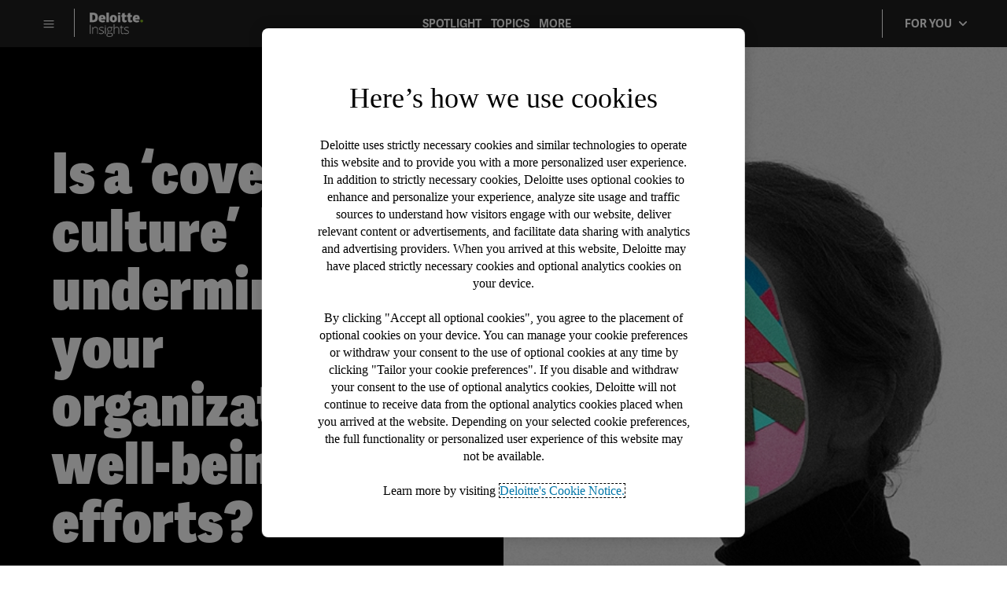

--- FILE ---
content_type: text/html;charset=utf-8
request_url: https://www.deloitte.com/us/en/insights/topics/talent/identity-covering-could-be-undermining-workplace-well-being-efforts.html
body_size: 41825
content:
<!DOCTYPE HTML>




    
	<html lang="en-us">


 <head prefix="og: http://ogp.me/ns# fb: http://ogp.me/ns/fb#">
    <meta charset="UTF-8"/>
    <title>Covering and workplace well-being | Deloitte Insights</title>
    
    
    <meta name="template" content="di-article-page-template"/>
    

    






    
    
        <script defer="defer" type="text/javascript" src="https://rum.hlx.page/.rum/@adobe/helix-rum-js@%5E2/dist/rum-standalone.js" data-routing="program=137202,environment=1381092,tier=publish"></script>
<script>
            var OTGUID = "0196012b-fc7d-749d-8e76-3b09297be422";
        </script>
        
        
            <script src="https://cdn.cookielaw.org/scripttemplates/otSDKStub.js" data-document-language="true" data-dlayer-name="dataLayerOneTrust" type="text/javascript" charset="UTF-8" data-domain-script="0196012b-fc7d-749d-8e76-3b09297be422"></script>
        
    



    <script type="text/plain" src="https://assets.adobedtm.com/launch-EN19f66e78030b4550b8aebe191224f207.min.js" class="optanon-category-1" async></script>


<meta http-equiv="X-UA-Compatible" content="IE=Edge,chrome=1"/>
<meta name="viewport" content="width=device-width, initial-scale=1.0, minimum-scale=1.0"/>
<meta NAME="robots" CONTENT="index, follow"/>

    <link rel="canonical" href="https://www.deloitte.com/us/en/insights/topics/talent/identity-covering-could-be-undermining-workplace-well-being-efforts.html"/>


    <meta name="thumbnail" content="https://media.deloitte.com/is/image/deloitte/us187288-banner:300-x-300"/>


    <meta name="description" content="Explore how organizational well-being initiatives may be undermined by the need some workers feel to &#39;cover&#39;—and what leaders can do to course correct."/>


    <meta property="fb:app_id" content="391573044299401"/>



    <meta property="og:type" content="website"/>


    <meta property="og:site_name" content="Deloitte Insights"/>


    <meta property="og:url" content="https://www.deloitte.com/us/en/insights/topics/talent/identity-covering-could-be-undermining-workplace-well-being-efforts.html"/>


    <meta property="og:image" content="https://media.deloitte.com/is/image/deloitte/us187288-social:1200-x-627"/>


    <meta property="og:title" content="Is a 'covering culture' undermining your organization’s well-being efforts?"/>


    <meta property="og:description" content="Explore how organizational well-being initiatives may be undermined by the need some workers feel to 'cover'—and what leaders can do to course correct."/>

<meta name="twitter:card" content="summary_large_image"/>

    <meta name="twitter:site" content="@Deloitte Insights"/>


    <meta name="twitter:url" content="https://www.deloitte.com/us/en/insights/topics/talent/identity-covering-could-be-undermining-workplace-well-being-efforts.html"/>


    <meta name="twitter:image" content="https://media.deloitte.com/is/image/deloitte/us187288-social:1200-x-627"/>


    <meta name="twitter:title" content="Is a 'covering culture' undermining your organization’s well-being efforts?"/>


    <meta name="twitter:description" content="Explore how organizational well-being initiatives may be undermined by the need some workers feel to 'cover'—and what leaders can do to course correct."/>


<!-- Target pre-load snippet - 1053512 plinko user story -->
<script>
  !function(n){var e,t,i,o,a="at-body-style";function d(){return n.getElementsByTagName("head")[0]}e=d(),t=a,i="body {opacity: 0 !important}",e&&((o=n.createElement("style")).id=t,o.innerHTML=i,e.appendChild(o)),setTimeout(function(){var e,t;e=d(),t=a,!e||(t=n.getElementById(t))&&e.removeChild(t)},3e3)}((window,document));
</script>

<!-- Links from Preload Tab -->

	
    
    

<!-- End of Links from Preload Tab -->
<script>
		var dataLayer= {};
		var wcmMode = '';
        var templateType = '';
 		var dtmConfig = 'false';
		var siteCatConfig = 'false';
        // Added the below to fetch the Twine Social parameters
        var twineSocialClientID = "$[secret:twine_social_client_id]";
        var twineSocialAccountCode = "$[env:twine_social_account_code]";
        var twineSocialGroupID = "";
      
	    var isTMP = false;
	    var siteDomain = ""; 
	    if(isTMP) {
	    	siteDomain = domain;
	    	if(siteDomain != "") {
	    		siteDomain=domain.slice(0,-1);
	         if(siteDomain.indexOf(":")+1){
	        	 siteDomain=siteDomain.substr(siteDomain.indexOf(":")+1);
	         }
	       }
	    }
</script>



<script>

		if(/MSIE (8\.[\.0-9]{0,})|MSIE (7\.[\.0-9]{0,})|MSIE (6\.[\.0-9]{0,})/i.test(navigator.userAgent)) {
		window.location.href= "/us/en/misc/nonsupportedbrowserpage.us.en.insights.topics.talent.identity-covering-could-be-undermining-workplace-well-being-efforts.html";
	}		
	var domain = 'https://www.deloitte.com/'; 
	var domainKey = 'deloitte'; 
	var isEditMode = 'false';
	var isDesignMode = 'false';
	var isPreviewMode = 'false';
	var sc_currentPageName = '/us/en/insights/topics/talent/identity-covering-could-be-undermining-workplace-well-being-efforts';
	var sc_currentPageHashValue = '3ba65d7d';
	var sc_template = 'DI_Article_Template';
	var sc_recCuratedPromos = '';
	var sc_recommArticle = 'Recommended_Articles';
	var sc_recViewedPage = 'Recently_Viewed_Pages';
	var sc_featuredLink = 'Featured_Link';
	var sc_channel = '/content/websites/us/en/insights';    
	var hideFromRecommendations_v2 = 'false';
	var pagePathValue = '/us/en/insights/topics/talent/identity-covering-could-be-undermining-workplace-well-being-efforts';
	var selectorString = '.';
	var siteSectionOverrideVal = '';
	var PAGE_NAME = "";
	var GOOGLE_MF_ACCOUNT = "";
	var GOOGLE_INCLUDE_GLOBAL = "";
	var RESULTS_FOR_LBL = "";
	var sc_secondLevelForProp5 = "";
	var temp_Name = 'di-article-page-template';
	var isTempSite = false;        
	var sc_secondLevel = 'Topics';
	var sc_thirdLevel = 'Human_capital';
	var sc_country = 'us';
	var sc_language = 'en';
	var siteOverrideValueProp5 = 'topics';	
	var sc_mfCountry = '';
	var sc_GatedOverlayEnabled = 'false';
	var sc_mfSite = 'Deloitte';
	

		if(siteSectionOverrideVal.length == 0){
		if(temp_Name == 'genericerrorpage'){
			siteOverrideValueProp5 = '404_error';
		}
		else if(temp_Name == 'nonsupportedpage'){
			siteOverrideValueProp5 = 'not_supported';
		}else if((temp_Name == 'searchResultsTemplate') || (temp_Name == 'internalSearchResultsTemplate')){
			siteOverrideValueProp5 = 'search_results';
		}else if(temp_Name == "di-home-page-insights-template") {              
			siteOverrideValueProp5 = 'home';
	    }else  {
            siteOverrideValueProp5 = temp_Name;
		}
	}       

	if(temp_Name == "di-home-page-insights-template") {
		 sc_channel = 'Homepage';
	} else if(temp_Name == "thankyoupage") {
	   sc_channel = 'Thankyou';
	}
	sc_secondLevelForProp5 = siteOverrideValueProp5;

</script>



<div id="datalayerdiv">
    <script type="text/javascript">
        dataLayer.page={
            "attributes": {
                "pageID": "3ba65d7d",
                "pagename": "/us/en/insights/topics/talent/identity-covering-could-be-undermining-workplace-well-being-efforts",
                "country": "united states",
                "language": "en",
                "urlCountry": "us",
                "pageTemplate": "DI_Article_Page_Template",
                "siteSection": "talent",
                "documentAge": "225",
                "pageTitle": "Is_a_\\\x27covering_culture\\\x27_undermining_your_organization’s_well\u002Dbeing_efforts?",
                "blueprintName": "/content/websites/languages/en/insights/topics/talent/identity-covering-could-be-undermining-workplace-well-being-efforts",
				"createDate": "6 Jun. 2025",
				"publishDate": "5 Jun. 2024",
				"primaryAuthor": "",
				 "rcTag": "",
				 "insightsTag": "Deloitte Insights",
				"tag2": "Diversity & Inclusion,Center for Integrated Research,Employee engagement,Talent",
				"thumbnailUrl": "/content/dam/insights/articles/2024/us187288_covering---well-being-article/primary-images/us187288-banner.png",
				"description": "Here’s how workers’ tendency to &#39;cover&#39; could weaken organizational well-being efforts—and what leaders can do to fix this.",
				"contentJobLevel":"",
				"contentJobFunction":"",
				"contentIndustry":"",
				"headline1": "Is a &#39;covering culture&#39; undermining your organization’s well-being efforts?",
                "headline2": "Five signs that pressures to &#39;cover&#39; might be hindering the effectiveness of organizational well-being initiatives—and what leaders can do to course correct, according to Deloitte US research",
                "mfSite" : "Deloitte Insights",
                "primaryTopic": "Diversity &amp; Inclusion",
                "contentType": "Article",
				"contentLabel18n": "Article"
            }
        };
		dataLayer.search={
		  "searchTerm": "",
          "pageNum": "1",
          "Facet": "Insights"
        };
		dataLayer.custom={
          "customConversion1": "deloitteinsights:na:1012356",
          "customConversion2": "thought leadership:proprietary insights:deloitte insights",
          "customConversion3": "",
          "customConversion4": "Medium",
          "customConversion5": "",
          "customConversion6": "",
          "customConversion7": "",
          "customTraffic1": "",
          "customTraffic2": "",
          "customTraffic3": "",
          "customTraffic4": "",
          "customTraffic5": "",
          "customActions": "",
		  "globalcampaigncode": "",
          "targetingCodes": ""
        };
        dataLayer.dmd = {};
		var tagNames_attributes = "";
		dataLayer.page.attributes.tagNames = tagNames_attributes;
    	var dt = new Date();
    	async function getData() {
  		  try {
  		    const res = await fetch("//api.company-target.com/api/v3/ip.json?key=M65mmM3vaL3giOy4cNEWnOAuvqHh83eUMjTyVFvM&x="+dt.getMilliseconds());
  		    const response = await res.json();
  		    dataLayer.dmd = response;
  		  } catch (error) {
  		    	console.log(error);
  		  }
  		}
  			getData();
    </script>
</div>

<script type="application/ld+json">
    {"@context":"http://schema.org","@type":"Article","headline":"Is a ‘covering culture’ undermining your organization’s well-being efforts?","datePublished":"2024-06-05T04:00:00Z","dateModified":"2025-12-24T14:09:02Z","author":[],"image":{"@type":"ImageObject","url":"https://www.deloitte.com/content/dam/insights/articles/2024/us187288_covering---well-being-article/primary-images/us187288-banner.png","width":"1920","height":"880"},"publisher":{"@type":"Organization","name":"Deloitte","logo":{"@type":"ImageObject","url":"https://www.deloitte.com/content/dam/assets/logos/deloitte-print.png"}},"mainEntityOfPage":{"@type":"WebPage","id":"https://www.deloitte.com//content/websites/us/en/insights/topics/talent/identity-covering-could-be-undermining-workplace-well-being-efforts.html"},"url":"https://www.deloitte.com//content/websites/us/en/insights/topics/talent/identity-covering-could-be-undermining-workplace-well-being-efforts.html"}
</script>


    
    
    

    

    
    
    
<link rel="stylesheet" href="/etc.clientlibs/insights/modern/clientlibs/clientlib-critical/clientlib-critical-article.lc-10e2cf4a0d5e6a91b11c648ec35048b7-lc.min.css" type="text/css">
<link rel="stylesheet" href="/etc.clientlibs/insights/modern/clientlibs/clientlib-site/templates/clientlib-site-article.lc-b7823957af4cbf05daaf044c8d3e7cc3-lc.min.css" type="text/css">
<link rel="stylesheet" href="/etc.clientlibs/insights/modern/clientlibs/clientlib-site/templates/clientlib-site-article-mobile.lc-baa38f7d6fdfa069d1df45bb8d522777-lc.min.css" type="text/css">



    
    

    
    
	
	
  
  
  <script src="/content/dam/Deloitte/resources/static-fixes/legacy-static-fix.js" type="text/javascript"></script>
  <link rel="stylesheet" href="/content/dam/Deloitte/resources/static-fixes/legacy-static-fix.css"/>
  
    
      
      <link media="print" href="/etc.clientlibs/insights/modern/clientlibs/clientlib-print.lc-8360ced7635a746d4b26cb5940dd1f17-lc.min.css" rel="stylesheet" type="text/css">
      
    
    
     <script>
        var base = document.createElement('base');
        base.href = window.location.href;
        document.getElementsByTagName('head')[0].appendChild(base);
    </script>

<script nonce="e5d166fef1aa2017ee659d81f816b4e8">(window.BOOMR_mq=window.BOOMR_mq||[]).push(["addVar",{"rua.upush":"false","rua.cpush":"true","rua.upre":"false","rua.cpre":"true","rua.uprl":"false","rua.cprl":"false","rua.cprf":"false","rua.trans":"SJ-58ccd885-c855-4406-bf24-406ee94e08d4","rua.cook":"false","rua.ims":"false","rua.ufprl":"false","rua.cfprl":"true","rua.isuxp":"false","rua.texp":"norulematch","rua.ceh":"false","rua.ueh":"false","rua.ieh.st":"0"}]);</script>
<script nonce="e5d166fef1aa2017ee659d81f816b4e8">!function(){function o(n,i){if(n&&i)for(var r in i)i.hasOwnProperty(r)&&(void 0===n[r]?n[r]=i[r]:n[r].constructor===Object&&i[r].constructor===Object?o(n[r],i[r]):n[r]=i[r])}try{var n=decodeURIComponent("%7B%0A%20%20%20%20%22RT%22%3A%20%7B%0A%20%20%20%20%20%20%20%20%22cookie%22%3A%20%22%22%0A%20%20%20%20%7D%2C%0A%09%22Akamai%22%3A%20%7B%0A%09%09%22enabled%22%3A%20false%0A%09%7D%0A%7D");if(n.length>0&&window.JSON&&"function"==typeof window.JSON.parse){var i=JSON.parse(n);void 0!==window.BOOMR_config?o(window.BOOMR_config,i):window.BOOMR_config=i}}catch(r){window.console&&"function"==typeof window.console.error&&console.error("mPulse: Could not parse configuration",r)}}();</script>
                              <script nonce="e5d166fef1aa2017ee659d81f816b4e8">!function(e){var n="https://s.go-mpulse.net/boomerang/";if("False"=="True")e.BOOMR_config=e.BOOMR_config||{},e.BOOMR_config.PageParams=e.BOOMR_config.PageParams||{},e.BOOMR_config.PageParams.pci=!0,n="https://s2.go-mpulse.net/boomerang/";if(window.BOOMR_API_key="MQC86-FLWFJ-W4JZR-HEYXH-N78CX",function(){function e(){if(!r){var e=document.createElement("script");e.id="boomr-scr-as",e.src=window.BOOMR.url,e.async=!0,o.appendChild(e),r=!0}}function t(e){r=!0;var n,t,a,i,d=document,O=window;if(window.BOOMR.snippetMethod=e?"if":"i",t=function(e,n){var t=d.createElement("script");t.id=n||"boomr-if-as",t.src=window.BOOMR.url,BOOMR_lstart=(new Date).getTime(),e=e||d.body,e.appendChild(t)},!window.addEventListener&&window.attachEvent&&navigator.userAgent.match(/MSIE [67]\./))return window.BOOMR.snippetMethod="s",void t(o,"boomr-async");a=document.createElement("IFRAME"),a.src="about:blank",a.title="",a.role="presentation",a.loading="eager",i=(a.frameElement||a).style,i.width=0,i.height=0,i.border=0,i.display="none",o.appendChild(a);try{O=a.contentWindow,d=O.document.open()}catch(_){n=document.domain,a.src="javascript:var d=document.open();d.domain='"+n+"';void 0;",O=a.contentWindow,d=O.document.open()}if(n)d._boomrl=function(){this.domain=n,t()},d.write("<bo"+"dy onload='document._boomrl();'>");else if(O._boomrl=function(){t()},O.addEventListener)O.addEventListener("load",O._boomrl,!1);else if(O.attachEvent)O.attachEvent("onload",O._boomrl);d.close()}function a(e){window.BOOMR_onload=e&&e.timeStamp||(new Date).getTime()}if(!window.BOOMR||!window.BOOMR.version&&!window.BOOMR.snippetExecuted){window.BOOMR=window.BOOMR||{},window.BOOMR.snippetStart=(new Date).getTime(),window.BOOMR.snippetExecuted=!0,window.BOOMR.snippetVersion=14,window.BOOMR.url=n+"MQC86-FLWFJ-W4JZR-HEYXH-N78CX";var i=document.currentScript||document.getElementsByTagName("script")[0],o=i.parentNode,r=!1,d=document.createElement("link");if(d.relList&&"function"==typeof d.relList.supports&&d.relList.supports("preload")&&"as"in d)window.BOOMR.snippetMethod="p",d.href=window.BOOMR.url,d.rel="preload",d.as="script",d.addEventListener("load",e),d.addEventListener("error",function(){t(!0)}),setTimeout(function(){if(!r)t(!0)},3e3),BOOMR_lstart=(new Date).getTime(),o.appendChild(d);else t(!1);if(window.addEventListener)window.addEventListener("load",a,!1);else if(window.attachEvent)window.attachEvent("onload",a)}}(),"".length>0)if(e&&"performance"in e&&e.performance&&"function"==typeof e.performance.setResourceTimingBufferSize)e.performance.setResourceTimingBufferSize();!function(){if(BOOMR=e.BOOMR||{},BOOMR.plugins=BOOMR.plugins||{},!BOOMR.plugins.AK){var n="true"=="true"?1:0,t="",a="gqhvlpixbknlw2lnbkpq-f-2745d60bf-clientnsv4-s.akamaihd.net",i="false"=="true"?2:1,o={"ak.v":"39","ak.cp":"70399","ak.ai":parseInt("800959",10),"ak.ol":"0","ak.cr":21,"ak.ipv":4,"ak.proto":"h2","ak.rid":"3158ff5a","ak.r":52525,"ak.a2":n,"ak.m":"dsca","ak.n":"essl","ak.bpcip":"52.15.85.0","ak.cport":48314,"ak.gh":"2.16.167.70","ak.quicv":"","ak.tlsv":"tls1.3","ak.0rtt":"","ak.0rtt.ed":"","ak.csrc":"-","ak.acc":"","ak.t":"1768753823","ak.ak":"hOBiQwZUYzCg5VSAfCLimQ==K5kTg8cXZecytNdTU6R/+77uRsAkfCqVDfTJ0MxEILsq/PtdaFltpBssfnNTEb21kttq6K6d2VWgRb9xndE9Vfnm4/4vNKBjukW6Y9ziV4gBrnR2Q1oG2yOjOsHu1ptrrf7F/btA3gM3IejzwyXaRUlHZSYer2haT9H8QU5HrFeUsJeS7FrUXj5V93zbOfs/IaLAa/n8/L/eXRGi04AaWUJu+iTKAJ//UAX2wC8HlHIMQ7wzr0ThzYLW6QygWqrInel42V0HqaMSB6pFqaAFbr4QzzQMJCCFFabIOIUUyn5LyNs1G9EcX+sjKrr4OE7kyBZEcTHmtZTrBHiutK5i2v2tT1fB6JY0hTvA9eeWFQzZyNHlzVL0Dy2/c0cuA+tIBVcs1ZBHFdHKmBnmRtV/imSzKZwrpvjm8FKhRZCSU9g=","ak.pv":"303","ak.dpoabenc":"","ak.tf":i};if(""!==t)o["ak.ruds"]=t;var r={i:!1,av:function(n){var t="http.initiator";if(n&&(!n[t]||"spa_hard"===n[t]))o["ak.feo"]=void 0!==e.aFeoApplied?1:0,BOOMR.addVar(o)},rv:function(){var e=["ak.bpcip","ak.cport","ak.cr","ak.csrc","ak.gh","ak.ipv","ak.m","ak.n","ak.ol","ak.proto","ak.quicv","ak.tlsv","ak.0rtt","ak.0rtt.ed","ak.r","ak.acc","ak.t","ak.tf"];BOOMR.removeVar(e)}};BOOMR.plugins.AK={akVars:o,akDNSPreFetchDomain:a,init:function(){if(!r.i){var e=BOOMR.subscribe;e("before_beacon",r.av,null,null),e("onbeacon",r.rv,null,null),r.i=!0}return this},is_complete:function(){return!0}}}}()}(window);</script></head>



	


	<body class="di-article-page page basicpage margin-top_header header--enabled" ng-app="appModule" ng-controller="appController">


      <div>
             <noscript>
                <div style="background: #fbfbfb; color: red; border: 1px solid #DCDCDC; width: 95%; margin: 20px auto; padding: 20px; text-align: center; font-size: 16px; font-weight: 300; font-family: verdana, sans-serif;">
                   Please enable JavaScript to view the site.
                </div>
             </noscript>    
            



   		

<div class="root responsivegrid">


<div class="aem-Grid aem-Grid--12 aem-Grid--default--12 ">
    
    <div class="responsivegrid aem-GridColumn aem-GridColumn--default--12">


<div class="aem-Grid aem-Grid--12 aem-Grid--default--12 ">
    
    <div class="headerexperiencefragment experiencefragment aem-GridColumn aem-GridColumn--default--12"><div id="headerexperiencefragment-2a947adf2f" class="cmp-experiencefragment cmp-experiencefragment--" data-headerpath="/content/experience-fragments/websites/us/en/insights/di-header/master.content"><div class="xfpage page basicpage">

    



<div class="xf-content-height">
    <div class="root responsivegrid">


<div class="aem-Grid aem-Grid--12 aem-Grid--default--12 ">
    
    <div class="header experiencefragment aem-GridColumn aem-GridColumn--default--12">



<div class="cmp-di-header dcom-theme2-5 aem-GridColumn aem-GridColumn--default--12">


<!--  <a class="cmp-skip-navigation-link" href="#maincontent">Skip to main content</a> -->

    <header id="DI Header" role="banner">
        <div class="aem-Grid aem-Grid--12 cmp-di-header__container content-width-di">
            <div class="aem-GridColumn aem-GridColumn--default--12 aem-GridColumn--tablet--12 aem-GridColumn--phone--12 no-padding">
                <div class="cmp-di-header__logo__title-wrapper">
                    <nav class="cmp-di-header__secondary-nav-wrapper">
                        <div class="cmp-di-header__hamburger-container">
                            <div class="cmp-di-header__hamburger">
                                <button class="cmp-di-header__nav-icon" type="button" aria-label="Menu" aria-expanded="false">
                                    <i class="icon-navicon"></i>
                                </button>
                                <div>

<div class="cmp-di-header--hamburger-menu">
    <p>Deloitte Insights and our research centers deliver proprietary research designed to help organizations turn their aspirations into action.</p>

    <div>
		<div>
			<section><div class="navigation">

	<div class="cmp-di-header--hamburger-menu-container">
		<h4>DELOITTE INSIGHTS </h4>
		<ul class="cmp-di-header--hamburger-menu__list">
			 
			<li class="cmp-di-header--hamburger-menu__list-item ">
				<a href="/us/en/insights.html?icid=disidenav_insights">Home</a>
				
			</li>
		
			 
			<li class="cmp-di-header--hamburger-menu__list-item ">
				<a href="#">Spotlight</a>
				
					<div class="cmp-di-header--hamburger-menu-sub__container">
						<ul class="cmp-di-header--hamburger-menu-sub__list">
						 
							<li class="cmp-di-header--hamburger-menu-sub__list-item ">
								<a href="/us/en/insights/topics/economy/global-economic-outlook/weekly-update.html?icid=disidenav_weekly-update">Weekly Global Economic Outlook</a>
							</li>
						
						 
							<li class="cmp-di-header--hamburger-menu-sub__list-item ">
								<a href="/us/en/insights/topics/technology-management/tech-trends.html?icid=disidenav_tech-trends">Tech Trends</a>
							</li>
						
						 
							<li class="cmp-di-header--hamburger-menu-sub__list-item ">
								<a href="/us/en/insights/topics/talent/human-capital-trends.html?icid=disidenav_human-capital-trends">Human Capital Trends</a>
							</li>
						
						 
							<li class="cmp-di-header--hamburger-menu-sub__list-item ">
								<a href="/us/en/insights/industry/technology/digital-media-trends-consumption-habits-survey.html?icid=disidenav_digital-media-trends-consumption-habits-survey">Digital Media Trends</a>
							</li>
						
						 
							<li class="cmp-di-header--hamburger-menu-sub__list-item ">
								<a href="/us/en/insights/industry/technology/technology-media-and-telecom-predictions.html?icid=disidenav_technology-media-and-telecom-predictions">TMT Predictions</a>
							</li>
						
						 
							<li class="cmp-di-header--hamburger-menu-sub__list-item ">
								<a href="/us/en/insights/industry/financial-services/financial-services-industry-predictions.html?icid=disidenav_financial-services-industry-predictions">FSI Predictions</a>
							</li>
						</ul>
					</div>
				
			</li>
		
			 
			<li class="cmp-di-header--hamburger-menu__list-item ">
				<a href="#">Topics</a>
				
					<div class="cmp-di-header--hamburger-menu-sub__container">
						<ul class="cmp-di-header--hamburger-menu-sub__list">
						 
							<li class="cmp-di-header--hamburger-menu-sub__list-item ">
								<a href="/us/en/insights/topics/economy.html?icid=disidenav_economy">Economics</a>
							</li>
						
						 
							<li class="cmp-di-header--hamburger-menu-sub__list-item ">
								<a href="/us/en/insights/topics/environmental-social-governance.html?icid=disidenav_environmental-social-governance">Environmental, Social, &amp; Governance</a>
							</li>
						
						 
							<li class="cmp-di-header--hamburger-menu-sub__list-item ">
								<a href="/us/en/insights/topics/operations.html?icid=disidenav_operations">Operations</a>
							</li>
						
						 
							<li class="cmp-di-header--hamburger-menu-sub__list-item ">
								<a href="/us/en/insights/topics/business-strategy-growth.html?icid=disidenav_business-strategy-growth">Strategy</a>
							</li>
						
						 
							<li class="cmp-di-header--hamburger-menu-sub__list-item ">
								<a href="/us/en/insights/topics/technology-management.html?icid=disidenav_technology-management">Technology</a>
							</li>
						
						 
							<li class="cmp-di-header--hamburger-menu-sub__list-item ">
								<a href="/us/en/insights/topics/talent.html?icid=disidenav_talent">Workforce</a>
							</li>
						
						 
							<li class="cmp-di-header--hamburger-menu-sub__list-item ">
								<a href="/us/en/insights/industry.html?icid=disidenav_industry">Industries</a>
							</li>
						</ul>
					</div>
				
			</li>
		
			 
			<li class="cmp-di-header--hamburger-menu__list-item ">
				<a href="#">More</a>
				
					<div class="cmp-di-header--hamburger-menu-sub__container">
						<ul class="cmp-di-header--hamburger-menu-sub__list">
						 
							<li class="cmp-di-header--hamburger-menu-sub__list-item ">
								<a href="/us/en/insights/about.html?icid=disidenav_about">About</a>
							</li>
						
						 
							<li class="cmp-di-header--hamburger-menu-sub__list-item ">
								<a href="/us/en/insights/deloitte-insights-magazine.html?icid=disidenav_deloitte-insights-magazine">Deloitte Insights Magazine</a>
							</li>
						
						 
							<li class="cmp-di-header--hamburger-menu-sub__list-item ">
								<a href="/us/en/insights/top-10-business-insights.html?icid=disidenav_top-10-business-insights">Top 10 Reading Guide</a>
							</li>
						
						 
							<li class="cmp-di-header--hamburger-menu-sub__list-item ">
								<a href="/us/en/insights/multimedia/videos.html?icid=disidenav_videos">Videos</a>
							</li>
						</ul>
					</div>
				
			</li>
		</ul>
	</div></div>
</section>
<section><div class="navigation">

	<div class="cmp-di-header--hamburger-menu-container">
		<h4>DELOITTE RESEARCH CENTERS </h4>
		<ul class="cmp-di-header--hamburger-menu__list">
			 
			<li class="cmp-di-header--hamburger-menu__list-item ">
				<a href="#">Cross-Industry</a>
				
					<div class="cmp-di-header--hamburger-menu-sub__container">
						<ul class="cmp-di-header--hamburger-menu-sub__list">
						 
							<li class="cmp-di-header--hamburger-menu-sub__list-item ">
								<a class="bottom-line" href="/us/en/insights/research-centers/center-for-integrated-research.html?icid=disidenav_center-for-integrated-research">Home</a>
							</li>
						
						 
							<li class="cmp-di-header--hamburger-menu-sub__list-item ">
								<a href="/us/en/insights/research-centers/center-for-integrated-research/workforce-trends.html?icid=disidenav_workforce-trends">Workforce Trends</a>
							</li>
						
						 
							<li class="cmp-di-header--hamburger-menu-sub__list-item ">
								<a href="/us/en/insights/research-centers/center-for-integrated-research/enterprise-growth-and-innovation.html?icid=disidenav_enterprise-growth-and-innovation">Enterprise Growth &amp; Innovation</a>
							</li>
						
						 
							<li class="cmp-di-header--hamburger-menu-sub__list-item ">
								<a href="/us/en/insights/research-centers/center-for-integrated-research/technology-and-transformation.html?icid=disidenav_technology-and-transformation">Technology &amp; Transformation</a>
							</li>
						
						 
							<li class="cmp-di-header--hamburger-menu-sub__list-item ">
								<a href="/us/en/insights/research-centers/center-for-integrated-research/environmental-and-social-issues.html?icid=disidenav_environmental-and-social-issues">Environmental &amp; Social Issues</a>
							</li>
						</ul>
					</div>
				
			</li>
		
			 
			<li class="cmp-di-header--hamburger-menu__list-item ">
				<a href="#">Economics</a>
				
					<div class="cmp-di-header--hamburger-menu-sub__container">
						<ul class="cmp-di-header--hamburger-menu-sub__list">
						 
							<li class="cmp-di-header--hamburger-menu-sub__list-item ">
								<a class="bottom-line" href="/us/en/insights/research-centers/economics.html?icid=disidenav_economics">Home</a>
							</li>
						
						 
							<li class="cmp-di-header--hamburger-menu-sub__list-item ">
								<a href="/us/en/insights/research-centers/economics/consumer-spending.html?icid=disidenav_consumer-spending">Consumer Spending</a>
							</li>
						
						 
							<li class="cmp-di-header--hamburger-menu-sub__list-item ">
								<a href="/us/en/insights/research-centers/economics/housing.html?icid=disidenav_housing">Housing</a>
							</li>
						
						 
							<li class="cmp-di-header--hamburger-menu-sub__list-item ">
								<a href="/us/en/insights/research-centers/economics/business-investment.html?icid=disidenav_business-investment">Business Investment</a>
							</li>
						
						 
							<li class="cmp-di-header--hamburger-menu-sub__list-item ">
								<a href="/us/en/insights/research-centers/economics/globalization-and-international-trade.html?icid=disidenav_globalization-and-international-trade">Globalization &amp; International Trade</a>
							</li>
						
						 
							<li class="cmp-di-header--hamburger-menu-sub__list-item ">
								<a href="/us/en/insights/research-centers/economics/fiscal-and-monetary-policy.html?icid=disidenav_fiscal-and-monetary-policy">Fiscal &amp; Monetary Policy</a>
							</li>
						
						 
							<li class="cmp-di-header--hamburger-menu-sub__list-item ">
								<a href="/us/en/insights/research-centers/economics/sustainability-equity-climate.html?icid=disidenav_sustainability-equity-climate">Sustainability, Equity &amp; Climate </a>
							</li>
						
						 
							<li class="cmp-di-header--hamburger-menu-sub__list-item ">
								<a href="/us/en/insights/research-centers/economics/labor-markets.html?icid=disidenav_labor-markets">Labor Markets</a>
							</li>
						
						 
							<li class="cmp-di-header--hamburger-menu-sub__list-item ">
								<a href="/us/en/insights/research-centers/economics/prices-and-inflation.html?icid=disidenav_prices-and-inflation">Prices &amp; Inflation</a>
							</li>
						</ul>
					</div>
				
			</li>
		
			 
			<li class="cmp-di-header--hamburger-menu__list-item ">
				<a href="#">Consumer</a>
				
					<div class="cmp-di-header--hamburger-menu-sub__container">
						<ul class="cmp-di-header--hamburger-menu-sub__list">
						 
							<li class="cmp-di-header--hamburger-menu-sub__list-item ">
								<a class="bottom-line" href="/us/en/insights/research-centers/consumer-industry-center.html?icid=disidenav_consumer-industry-center">Home</a>
							</li>
						
						 
							<li class="cmp-di-header--hamburger-menu-sub__list-item ">
								<a href="/us/en/insights/industry/automotive.html?icid=disidenav_automotive"> Automotive</a>
							</li>
						
						 
							<li class="cmp-di-header--hamburger-menu-sub__list-item ">
								<a href="/us/en/insights/industry/consumer-products.html?icid=disidenav_consumer-products">Consumer Products</a>
							</li>
						
						 
							<li class="cmp-di-header--hamburger-menu-sub__list-item ">
								<a href="/us/en/insights/research-centers/consumer-industry-center/food.html?icid=disidenav_food">Food</a>
							</li>
						
						 
							<li class="cmp-di-header--hamburger-menu-sub__list-item ">
								<a href="/us/en/insights/industry/retail-distribution.html?icid=disidenav_retail-distribution">Retail, Wholesale &amp; Distribution</a>
							</li>
						
						 
							<li class="cmp-di-header--hamburger-menu-sub__list-item ">
								<a href="/us/en/insights/research-centers/consumer-industry-center/hospitality.html?icid=disidenav_hospitality">Hospitality &amp; Airlines</a>
							</li>
						
						 
							<li class="cmp-di-header--hamburger-menu-sub__list-item ">
								<a href="/us/en/insights/industry/transportation.html?icid=disidenav_transportation">Transportation</a>
							</li>
						</ul>
					</div>
				
			</li>
		
			 
			<li class="cmp-di-header--hamburger-menu__list-item ">
				<a href="#">Energy &amp; Industrials</a>
				
					<div class="cmp-di-header--hamburger-menu-sub__container">
						<ul class="cmp-di-header--hamburger-menu-sub__list">
						 
							<li class="cmp-di-header--hamburger-menu-sub__list-item ">
								<a class="bottom-line" href="/us/en/insights/research-centers/center-energy-industrials.html?icid=disidenav_center-energy-industrials">Home</a>
							</li>
						
						 
							<li class="cmp-di-header--hamburger-menu-sub__list-item ">
								<a href="/us/en/insights/industry/aerospace-defense.html?icid=disidenav_aerospace-defense">Aerospace &amp; Defense</a>
							</li>
						
						 
							<li class="cmp-di-header--hamburger-menu-sub__list-item ">
								<a href="/us/en/insights/industry/chemicals-and-specialty-materials.html?icid=disidenav_chemicals-and-specialty-materials">Chemicals &amp; Specialty Materials</a>
							</li>
						
						 
							<li class="cmp-di-header--hamburger-menu-sub__list-item ">
								<a href="/us/en/insights/industry/engineering-and-construction.html?icid=disidenav_engineering-and-construction">Engineering &amp; Construction</a>
							</li>
						
						 
							<li class="cmp-di-header--hamburger-menu-sub__list-item ">
								<a href="/us/en/insights/industry/manufacturing-industrial-products.html?icid=disidenav_manufacturing-industrial-products">Industrial Manufacturing</a>
							</li>
						
						 
							<li class="cmp-di-header--hamburger-menu-sub__list-item ">
								<a href="/us/en/insights/industry/mining-metals.html?icid=disidenav_mining-metals">Mining &amp; Metals</a>
							</li>
						
						 
							<li class="cmp-di-header--hamburger-menu-sub__list-item ">
								<a href="/us/en/insights/industry/oil-and-gas.html?icid=disidenav_oil-and-gas">Oil &amp; Gas</a>
							</li>
						
						 
							<li class="cmp-di-header--hamburger-menu-sub__list-item ">
								<a href="/us/en/insights/industry/power-and-utilities.html?icid=disidenav_power-and-utilities">Power &amp; Utilities</a>
							</li>
						
						 
							<li class="cmp-di-header--hamburger-menu-sub__list-item ">
								<a href="/us/en/insights/industry/renewable-energy.html?icid=disidenav_renewable-energy">Renewable Energy</a>
							</li>
						</ul>
					</div>
				
			</li>
		
			 
			<li class="cmp-di-header--hamburger-menu__list-item ">
				<a href="#">Financial Services</a>
				
					<div class="cmp-di-header--hamburger-menu-sub__container">
						<ul class="cmp-di-header--hamburger-menu-sub__list">
						 
							<li class="cmp-di-header--hamburger-menu-sub__list-item ">
								<a class="bottom-line" href="/us/en/insights/research-centers/center-for-financial-services.html?icid=disidenav_center-for-financial-services">Home</a>
							</li>
						
						 
							<li class="cmp-di-header--hamburger-menu-sub__list-item ">
								<a href="/us/en/insights/industry/banking-and-capital-markets.html?icid=disidenav_banking-and-capital-markets">Banking &amp; Capital Markets</a>
							</li>
						
						 
							<li class="cmp-di-header--hamburger-menu-sub__list-item ">
								<a href="/us/en/insights/industry/real-estate.html?icid=disidenav_real-estate">Commercial Real Estate</a>
							</li>
						
						 
							<li class="cmp-di-header--hamburger-menu-sub__list-item ">
								<a href="/us/en/insights/industry/insurance.html?icid=disidenav_insurance">Insurance</a>
							</li>
						
						 
							<li class="cmp-di-header--hamburger-menu-sub__list-item ">
								<a href="/us/en/insights/industry/investment-management.html?icid=disidenav_investment-management">Investment Management</a>
							</li>
						
						 
							<li class="cmp-di-header--hamburger-menu-sub__list-item ">
								<a href="/us/en/insights/research-centers/center-for-financial-services/cross-industry.html?icid=disidenav_cross-industry">Cross Financial Services</a>
							</li>
						</ul>
					</div>
				
			</li>
		
			 
			<li class="cmp-di-header--hamburger-menu__list-item ">
				<a href="#">Government &amp; Public Services</a>
				
					<div class="cmp-di-header--hamburger-menu-sub__container">
						<ul class="cmp-di-header--hamburger-menu-sub__list">
						 
							<li class="cmp-di-header--hamburger-menu-sub__list-item ">
								<a class="bottom-line" href="/us/en/insights/research-centers/center-for-government-insights.html?icid=disidenav_center-for-government-insights">Home</a>
							</li>
						
						 
							<li class="cmp-di-header--hamburger-menu-sub__list-item ">
								<a href="/us/en/insights/research-centers/center-for-government-insights/defense-security-justice.html?icid=disidenav_defense-security-justice">Defense, Security &amp; Justice</a>
							</li>
						
						 
							<li class="cmp-di-header--hamburger-menu-sub__list-item ">
								<a href="/us/en/insights/research-centers/center-for-government-insights/government-health-care.html?icid=disidenav_government-health-care">Government Health</a>
							</li>
						
						 
							<li class="cmp-di-header--hamburger-menu-sub__list-item ">
								<a href="/us/en/insights/research-centers/center-for-government-insights/state-and-local-government.html?icid=disidenav_state-and-local-government">State &amp; Local Government </a>
							</li>
						
						 
							<li class="cmp-di-header--hamburger-menu-sub__list-item ">
								<a href="/us/en/insights/research-centers/center-for-government-insights/whole-of-government.html?icid=disidenav_whole-of-government">Whole of Government</a>
							</li>
						
						 
							<li class="cmp-di-header--hamburger-menu-sub__list-item ">
								<a href="/us/en/insights/research-centers/center-for-government-insights/transportation-infrastructure.html?icid=disidenav_transportation-infrastructure">Transportation &amp; Infrastructure </a>
							</li>
						
						 
							<li class="cmp-di-header--hamburger-menu-sub__list-item ">
								<a href="/us/en/insights/industry/government-public-sector-services/human-services.html?icid=disidenav_human-services">Human Services</a>
							</li>
						
						 
							<li class="cmp-di-header--hamburger-menu-sub__list-item ">
								<a href="/us/en/insights/industry/articles-on-higher-education.html?icid=disidenav_articles-on-higher-education">Higher Education</a>
							</li>
						</ul>
					</div>
				
			</li>
		
			 
			<li class="cmp-di-header--hamburger-menu__list-item ">
				<a href="#">Life Sciences &amp; Health Care</a>
				
					<div class="cmp-di-header--hamburger-menu-sub__container">
						<ul class="cmp-di-header--hamburger-menu-sub__list">
						 
							<li class="cmp-di-header--hamburger-menu-sub__list-item ">
								<a class="bottom-line" href="/us/en/insights/research-centers/center-for-health-solutions.html?icid=disidenav_center-for-health-solutions">Home</a>
							</li>
						
						 
							<li class="cmp-di-header--hamburger-menu-sub__list-item ">
								<a href="/us/en/insights/research-centers/center-for-health-solutions/hospitals-health-systems-and-providers.html?icid=disidenav_hospitals-health-systems-and-providers">Hospitals, Health Systems &amp; Providers​</a>
							</li>
						
						 
							<li class="cmp-di-header--hamburger-menu-sub__list-item ">
								<a href="/us/en/insights/research-centers/center-for-health-solutions/pharmaceutical-manufacturers.html?icid=disidenav_pharmaceutical-manufacturers">Pharmaceutical Manufacturers​</a>
							</li>
						
						 
							<li class="cmp-di-header--hamburger-menu-sub__list-item ">
								<a href="/us/en/insights/research-centers/center-for-health-solutions/health-plans-and-payers.html?icid=disidenav_health-plans-and-payers"> Health Plans &amp; Payers​</a>
							</li>
						
						 
							<li class="cmp-di-header--hamburger-menu-sub__list-item ">
								<a href="/us/en/insights/research-centers/center-for-health-solutions/medtech-and-health-tech-organizations.html?icid=disidenav_medtech-and-health-tech-organizations">Medtech &amp; Health Tech Organizations</a>
							</li>
						</ul>
					</div>
				
			</li>
		
			 
			<li class="cmp-di-header--hamburger-menu__list-item ">
				<a href="#">Tech, Media &amp; Telecom</a>
				
					<div class="cmp-di-header--hamburger-menu-sub__container">
						<ul class="cmp-di-header--hamburger-menu-sub__list">
						 
							<li class="cmp-di-header--hamburger-menu-sub__list-item ">
								<a class="bottom-line" href="/us/en/insights/research-centers/center-for-technology-media-telecommunications.html?icid=disidenav_center-for-technology-media-telecommunications">Home</a>
							</li>
						
						 
							<li class="cmp-di-header--hamburger-menu-sub__list-item ">
								<a href="/us/en/insights/industry/technology.html?icid=disidenav_technology">Technology</a>
							</li>
						
						 
							<li class="cmp-di-header--hamburger-menu-sub__list-item ">
								<a href="/us/en/insights/industry/media-and-entertainment.html?icid=disidenav_media-and-entertainment">Media &amp; Entertainment</a>
							</li>
						
						 
							<li class="cmp-di-header--hamburger-menu-sub__list-item ">
								<a href="/us/en/insights/industry/telecommunications.html?icid=disidenav_telecommunications">Telecommunications</a>
							</li>
						
						 
							<li class="cmp-di-header--hamburger-menu-sub__list-item ">
								<a href="/us/en/insights/industry/semiconductor.html?icid=disidenav_semiconductor">Semiconductor</a>
							</li>
						
						 
							<li class="cmp-di-header--hamburger-menu-sub__list-item ">
								<a href="/us/en/insights/industry/sports.html?icid=disidenav_sports">Sports</a>
							</li>
						</ul>
					</div>
				
			</li>
		</ul>
	</div></div>
</section>

		</div>
    
	</div>
    <div class="cmp-di-header--hamburger-menu-container">
        <div class="cmp-di-header--hamburger-menu__logo">
        	<a href="/us/en.html">
            	<img src="/content/dam/insights/logos/deloitte-logo.svg" alt="Deloitte.com"/>
            	<i class="icon-arrow-right"></i>
            </a>
        </div>
    </div>
</div></div>
                            </div>
                            <div class="cmp-di-header__insights-title">
                                <!-- Need to update to Title of page on authoring instead of Image-->
                                <img class="cmp-di-header__insights-title__logo-print" src="/content/dam/shared/icons/misc/DEL_PRI_Insights_RGB.png"/>
                                
								<a href="/us/en/insights.html"><img src="/content/dam/insights/logos/del-insights-logowhitergb.png" alt="Deloitte Insights logo"/></a>
								
								
                            </div>
                        </div>
                        <div>
                            <div>


<ul class="cmp-di-header__primary-nav cmp-di-header__primary-nav--desktop">
	<li class="cmp-di-header__primary-nav-item">
		<a href="#" class="cmp-di-header__primary-nav-link" aria-haspopup="true" aria-expanded="false" role="button">
			SPOTLIGHT
		</a>
		
			<div class="cmp-di-header__slidedown-container">
				<div class="aem-Grid aem-Grid--12">
					<div class="aem-GridColumn aem-GridColumn--default--12 cmp-di-header__subnav">
						<ul class="cmp-di-header__subnav-list">
						
							<li class="cmp-di-header__subnav-item">
								<a href="/us/en/insights/topics/economy/global-economic-outlook/weekly-update.html?icid=disubnav_weekly-update" class="cmp-di-header__subnav-link" aria-haspopup="false">
									Weekly Global Economic Outlook 
								</a>
							</li>
						
							<li class="cmp-di-header__subnav-item">
								<a href="/us/en/insights/topics/technology-management/tech-trends.html?icid=disubnav_tech-trends" class="cmp-di-header__subnav-link" aria-haspopup="false">
									Tech Trends 
								</a>
							</li>
						
							<li class="cmp-di-header__subnav-item">
								<a href="/us/en/insights/topics/talent/human-capital-trends.html?icid=disubnav_human-capital-trends" class="cmp-di-header__subnav-link" aria-haspopup="false">
									Human Capital Trends 
								</a>
							</li>
						
							<li class="cmp-di-header__subnav-item">
								<a href="/us/en/insights/industry/technology/digital-media-trends-consumption-habits-survey.html?icid=disubnav_digital-media-trends-consumption-habits-survey" class="cmp-di-header__subnav-link" aria-haspopup="false">
									Digital Media Trends 
								</a>
							</li>
						
							<li class="cmp-di-header__subnav-item">
								<a href="/us/en/insights/industry/technology/technology-media-and-telecom-predictions.html?icid=disubnav_technology-media-and-telecom-predictions" class="cmp-di-header__subnav-link" aria-haspopup="false">
									TMT Predictions 
								</a>
							</li>
						
							<li class="cmp-di-header__subnav-item">
								<a href="/us/en/insights/industry/financial-services/financial-services-industry-predictions.html?icid=disubnav_financial-services-industry-predictions" class="cmp-di-header__subnav-link" aria-haspopup="false">
									FSI Predictions 
								</a>
							</li>
						
						</ul>
					</div>
				</div>
			</div>
		
	</li>

	<li class="cmp-di-header__primary-nav-item">
		<a href="#" class="cmp-di-header__primary-nav-link" aria-haspopup="true" aria-expanded="false" role="button">
			TOPICS
		</a>
		
			<div class="cmp-di-header__slidedown-container">
				<div class="aem-Grid aem-Grid--12">
					<div class="aem-GridColumn aem-GridColumn--default--12 cmp-di-header__subnav">
						<ul class="cmp-di-header__subnav-list">
						
							<li class="cmp-di-header__subnav-item">
								<a href="/us/en/insights/topics/economy.html?icid=disubnav_economy" class="cmp-di-header__subnav-link" aria-haspopup="false">
									Economics 
								</a>
							</li>
						
							<li class="cmp-di-header__subnav-item">
								<a href="/us/en/insights/topics/environmental-social-governance.html?icid=disubnav_environmental-social-governance" class="cmp-di-header__subnav-link" aria-haspopup="false">
									Environmental, Social, &amp; Governance 
								</a>
							</li>
						
							<li class="cmp-di-header__subnav-item">
								<a href="/us/en/insights/topics/operations.html?icid=disubnav_operations" class="cmp-di-header__subnav-link" aria-haspopup="false">
									Operations 
								</a>
							</li>
						
							<li class="cmp-di-header__subnav-item">
								<a href="/us/en/insights/topics/business-strategy-growth.html?icid=disubnav_business-strategy-growth" class="cmp-di-header__subnav-link" aria-haspopup="false">
									Strategy 
								</a>
							</li>
						
							<li class="cmp-di-header__subnav-item">
								<a href="/us/en/insights/topics/technology-management.html?icid=disubnav_technology-management" class="cmp-di-header__subnav-link" aria-haspopup="false">
									Technology 
								</a>
							</li>
						
							<li class="cmp-di-header__subnav-item">
								<a href="/us/en/insights/topics/talent.html?icid=disubnav_talent" class="cmp-di-header__subnav-link" aria-haspopup="false">
									Workforce 
								</a>
							</li>
						
							<li class="cmp-di-header__subnav-item">
								<a href="/us/en/insights/industry.html?icid=disubnav_industry" class="cmp-di-header__subnav-link" aria-haspopup="false">
									Industries 
								</a>
							</li>
						
						</ul>
					</div>
				</div>
			</div>
		
	</li>

	<li class="cmp-di-header__primary-nav-item">
		<a href="#" class="cmp-di-header__primary-nav-link" aria-haspopup="true" aria-expanded="false" role="button">
			MORE
		</a>
		
			<div class="cmp-di-header__slidedown-container">
				<div class="aem-Grid aem-Grid--12">
					<div class="aem-GridColumn aem-GridColumn--default--12 cmp-di-header__subnav">
						<ul class="cmp-di-header__subnav-list">
						
							<li class="cmp-di-header__subnav-item">
								<a href="/us/en/insights/about/about-deloitte-insights.html?icid=disubnav_about-deloitte-insights" class="cmp-di-header__subnav-link" aria-haspopup="false">
									About 
								</a>
							</li>
						
							<li class="cmp-di-header__subnav-item">
								<a href="/us/en/insights/deloitte-insights-magazine.html?icid=disubnav_deloitte-insights-magazine" class="cmp-di-header__subnav-link" aria-haspopup="false">
									Deloitte Insights Magazine 
								</a>
							</li>
						
							<li class="cmp-di-header__subnav-item">
								<a href="/us/en/insights/top-10-business-insights.html?icid=disubnav_top-10-business-insights" class="cmp-di-header__subnav-link" aria-haspopup="false">
									Top 10 Reading Guide 
								</a>
							</li>
						
							<li class="cmp-di-header__subnav-item">
								<a href="/us/en/insights/multimedia/videos.html?icid=disubnav_videos" class="cmp-di-header__subnav-link" aria-haspopup="false">
									Videos 
								</a>
							</li>
						
							<li class="cmp-di-header__subnav-item">
								<a href="/us/en/insights/research-centers.html?icid=disubnav_research-centers" class="cmp-di-header__subnav-link" aria-haspopup="false">
									Research Centers 
								</a>
							</li>
						
						</ul>
					</div>
				</div>
			</div>
		
	</li>
</ul></div>
                        </div>
                        <div class="cmp-di-header__actions">
                            <ul class="cmp-di-header__actions-list">
                                <li class="cmp-di-header__action-item cmp-di-header__search">
                                     <div><ds-is-search-bar></ds-is-search-bar>

    <ds-is-search hidden></ds-is-search>
    <ds-search hidden></ds-search>
    <ds-search-bar hidden></ds-search-bar>

</div>
                                </li>
                                <li class="cmp-di-header__action-item cmp-di-header__for-you-dropdown">
                                    <button type="button" aria-label="For You" aria-expanded="false">
                                        <span class="cmp-di-header__for-you-dropdown-selected"><span class="cmp-di-header__for-you-dropdown-selected--text">For You</span><i class="icon-chevron-down"></i></span>
                                    </button>
                                    <div class="cmp-di-header__action--for-you-container">
                                       <div      id="header-fd7eb16f25" class="cmp-experiencefragment cmp-experiencefragment--for-you-experience-fragment">

    



<div class="xf-content-height">
    <div class="root responsivegrid">


<div class="aem-Grid aem-Grid--12 aem-Grid--default--12 ">
    
    <div class="responsivegrid aem-GridColumn aem-GridColumn--default--12">


<div class="aem-Grid aem-Grid--12 aem-Grid--default--12 ">
    
    <div class="title cmp-di-title cmp-di-title__for-you--title font-weight__extra-bold aem-GridColumn aem-GridColumn--default--12">

	  
   


<div class="cmp-title font-size-h3 " id="title--09e967af">

	

	

	

	
		<h3 class="cmp-title__text"><span>Welcome!</span></h3>
	

    

</div>


    


</div>
<div class="text cmp-di-text cmp-di-text-for-you__subtitle aem-GridColumn aem-GridColumn--default--12">

    

<div class="hide-no-results-error-msg">
    <img src="/content/dam/insights/icons/svg/icon-alert.svg"/>  
</div>
<div>
    <div class="cmp-text ">
        <p>For personalized content and settings, go to your <a href="https://my.deloitte.com/?site&#61;insights-us-en_en&amp;action&#61;optin&amp;sub&#61;a0C300000021TZR&amp;nocheck&#61;true&amp;pl&#61;en-US&amp;pc&#61;US&amp;pi&#61;sub%20Sign%20up/Sign%20in%20for%20MyDeloitte">My Deloitte Dashboard</a></p>

    </div>
</div>

    

</div>

    
</div>
</div>
<div class="responsivegrid aem-GridColumn aem-GridColumn--default--12">


<div class="aem-Grid aem-Grid--12 aem-Grid--default--12 ">
    
    <div class="responsivegrid cmp-di-header__action--for-you-menu-container aem-GridColumn--default--none aem-GridColumn aem-GridColumn--offset--default--0 aem-GridColumn--default--4">


<div class="aem-Grid aem-Grid--4 aem-Grid--default--4 ">
    
    <div class="title cmp-di-title cmp-di-title__for-you--title-inner-container aem-GridColumn aem-GridColumn--default--4">

	  
   


<div class="cmp-title font-size-h3 " id="title--ba1674e3">

	

	

	

	
		<h3 class="cmp-title__text"><span>Latest Insights</span></h3>
	

    

</div>


    


</div>
<div class="promocontainer cmp-di-promo-container--for-you__column-1__row-3 aem-GridColumn aem-GridColumn--default--4">






    



    



    



    



     
	


    



    


	
	
	

	
	
	


	
        

    
    <div class="cmp-di-promo-container cmp-di-content-width  ">
        <div>
            <div class="cmp-di-promo-container-wrapper" id="promo-container--10c8c5f2" data-promo-container-layout="singlecolumnmultirowwithtitle">
                
                    
                    <div class="cmp-di-promo-container__content">
                        
                            
                            
                                <div class="aem-Grid aem-Grid--12 aem-Grid--phone--12 aem-Grid--tablet--12">
                                    <div class="aem-GridColumn aem-GridColumn--default--12 aem-GridColumn--tablet--12 aem-GridColumn--phone--12 cmp-di-promo-container__content-item" style="min-height:px;">
                                        
                                            <div id="-target-1-1">
                                                
                                                


<div class="aem-Grid aem-Grid--12 aem-Grid--default--12 ">
    
    <div class="promo cmp-di-promo--content-type__read-time aem-GridColumn aem-GridColumn--default--12">










    
    
    
    
    

    
        
    
    
    
        
        
            <div class="cmp-di-promo">
        
    
    
    
    

    
    
    
    
    <div class="cmp-di-promo__content  ">
        
        
        
        
        
        
        
        
        
        
            
        
        
            
        
        

        
    </div>
    
    
    
    </div>

    
        
    






</div>

    
</div>

                                            </div>
                                        
                                            <div id="-target-1-2">
                                                
                                                


<div class="aem-Grid aem-Grid--12 aem-Grid--default--12 ">
    
    <div class="promo cmp-di-promo--content-type__read-time aem-GridColumn aem-GridColumn--default--12">










    
    
    
    
    

    
        <a class="cmp-promo-tracking cmp-di-promo-tracking js-cmp-di-promo-tracking cmp-promo-curated js-cmp-promo-curated curated js-curated" target="_self" data-promo-category="curated" data-promo-content-type="Article" data-promo-name="What do organizations need most in a disrupted, boundaryless age? More imagination." data-cq-id="8b98d355" data-promo-type="featured" href="/us/en/insights/topics/talent/human-capital-trends/2024/organizations-must-focus-on-human-creativity-in-the-age-of-ai.html">
    
    
    
        
        
            <div class="cmp-di-promo">
        
    
    
    
    

    
    <div class="cmp-di-promo__image  img-custom img-position-left">
        
    
        
    
<link rel="stylesheet" href="/etc.clientlibs/dam/components/scene7/dynamicmedia/clientlibs/dynamicmedia.lc-a97e0418f0d0d6fe2eea57c7dc5e8804-lc.min.css" type="text/css">
<script src="/libs/dam/components/scene7/common/clientlibs/viewer.lc-286d51076949b1908ec34d18f81e6977-lc.min.js"></script>
<script src="/etc.clientlibs/clientlibs/granite/jquery.lc-7842899024219bcbdb5e72c946870b79-lc.min.js"></script>
<script src="/etc.clientlibs/clientlibs/granite/utils.lc-e7bf340a353e643d198b25d0c8ccce47-lc.min.js"></script>
<script src="/etc.clientlibs/dam/components/scene7/dynamicmedia/clientlibs/dynamicmedia.lc-4f773adfd7a16857b6d1a3370ab17eba-lc.min.js"></script>
<script src="/libs/dam/components/scene7/common/clientlibs/i18n.lc-b58a29e31169aff220dc1e89391c5572-lc.min.js"></script>



        <div id="dynamicmedia_128616402" data-current-page="/content/websites/us/en/insights/topics/talent/identity-covering-could-be-undermining-workplace-well-being-efforts" data-page-locale="en" data-asset-path="deloitte/glob176727-banner" data-asset-name="glob176727-banner.png" data-asset-type="image" data-viewer-path="https://media.deloitte.com/s7viewers/" data-imageserver="https://media.deloitte.com/is/image/" data-videoserver="https://media.deloitte.com/is/content/" data-contenturl="https://media.deloitte.com/is/content" data-wcmdisabled data-enablehd="never" class="s7dm-dynamic-media ">
        </div>
    

    </div>
    
    
    <div class="cmp-di-promo__content  ">
        
        
        
        
            <h3 class="cmp-di-promo__content__title element__primary--active "> What do organizations need most in a disrupted, boundaryless age? More imagination.</h3>
        
        
        
        
        
        
        
            <div class="cmp-di-promo__content__details">
            
                <div class="cmp-di-promo__content__type">  
                     Article                       
                </div>
            
            
            
            
            
            
            <span class="cmp-di-promo-divider" tabindex="-1">&nbsp;&bull;&nbsp;</span>
            
                <div class="cmp-di-promo__content__read-time">16-min read</div>
            
            </div>
        
        
            
        
        

        
    </div>
    
    
    
    </div>

    
        </a>
    






</div>

    
</div>

                                            </div>
                                        
                                            <div id="-target-1-3">
                                                
                                                


<div class="aem-Grid aem-Grid--12 aem-Grid--default--12 ">
    
    <div class="promo cmp-di-promo--content-type__read-time aem-GridColumn aem-GridColumn--default--12">










    
    
    
    
    

    
        
    
    
        
        
            <div class="cmp-di-promo">
        
    
    
    
    

    
    
    
    
    <div class="cmp-di-promo__content  ">
        
        
        
        
        
        
        
        
        
        
            
        
        
            
        
        

        
    </div>
    
    
    
    </div>

    
        </a>
    






</div>

    
</div>

                                            </div>
                                        
                                    </div>
                                </div>
                            
                        
                    </div>
                
            </div>
        </div>
    </div>


    



	




	



















</div>

    
</div>
</div>
<div class="responsivegrid cmp-di-header__action--for-you-menu-container aem-GridColumn--default--none aem-GridColumn aem-GridColumn--offset--default--0 aem-GridColumn--default--4">


<div class="aem-Grid aem-Grid--4 aem-Grid--default--4 ">
    
    <div class="title cmp-di-title cmp-di-title__for-you--title-inner-container aem-GridColumn aem-GridColumn--default--4">

	  
   


<div class="cmp-title font-size-h3 " id="title--25eec453">

	

	

	

	
		<h3 class="cmp-title__text"><span>Recommendations</span></h3>
	

    

</div>


    


</div>
<div class="promocontainer cmp-di-promo-container--for-you__column-1__row-3 aem-GridColumn aem-GridColumn--default--4">






    



    



    



    



     
	


    



    


	
	
	

	
	
	


	
        

    
    <div class="cmp-di-promo-container cmp-di-content-width  ">
        <div>
            <div class="cmp-di-promo-container-wrapper" id="promo-container--7a4e2305" data-promo-container-layout="singlecolumnmultirowwithtitle">
                
                    
                    <div class="cmp-di-promo-container__content">
                        
                            
                            
                                <div class="aem-Grid aem-Grid--12 aem-Grid--phone--12 aem-Grid--tablet--12">
                                    <div class="aem-GridColumn aem-GridColumn--default--12 aem-GridColumn--tablet--12 aem-GridColumn--phone--12 cmp-di-promo-container__content-item" style="min-height:px;">
                                        
                                            <div id="-target-1-1">
                                                
                                                


<div class="aem-Grid aem-Grid--12 aem-Grid--default--12 ">
    
    <div class="promo cmp-di-promo--content-type__read-time aem-GridColumn aem-GridColumn--default--12">










    
    
    
    
    

    
        <a class="cmp-promo-tracking cmp-di-promo-tracking js-cmp-di-promo-tracking cmp-promo-curated js-cmp-promo-curated curated js-curated" target="_self" data-promo-category="curated" data-promo-type="featured" href="/us/en/insights/industry/public-sector/government-trends.html">
    
    
    
        
        
            <div class="cmp-di-promo">
        
    
    
    
    

    
    
    
    
    <div class="cmp-di-promo__content  ">
        
        
        
        
        
        
        
        
        
        
            
        
        
            
        
        

        
    </div>
    
    
    
    </div>

    
        </a>
    






</div>

    
</div>

                                            </div>
                                        
                                            <div id="-target-1-2">
                                                
                                                


<div class="aem-Grid aem-Grid--12 aem-Grid--default--12 ">
    
    <div class="promo cmp-di-promo--content-type__read-time aem-GridColumn aem-GridColumn--default--12">










    
    
    
    
    

    
        <a class="cmp-promo-tracking cmp-di-promo-tracking js-cmp-di-promo-tracking cmp-promo-curated js-cmp-promo-curated curated js-curated" target="_self" data-promo-category="curated" data-promo-content-type="Article" data-promo-name="TMT Predictions 2026: The AI gap narrows but persists" data-cq-id="1abf0556" data-promo-type="featured" href="/us/en/insights/industry/technology/technology-media-and-telecom-predictions.html">
    
    
    
        
        
            <div class="cmp-di-promo">
        
    
    
    
    

    
    <div class="cmp-di-promo__image  img-custom img-position-left">
        
    
        
    



        <div id="dynamicmedia_23635556" data-current-page="/content/websites/us/en/insights/topics/talent/identity-covering-could-be-undermining-workplace-well-being-efforts" data-page-locale="en" data-asset-path="deloitte/CA188454_Banner-1920x880" data-asset-name="CA188454_Banner-1920x880.png" data-asset-type="image" data-viewer-path="https://media.deloitte.com/s7viewers/" data-imageserver="https://media.deloitte.com/is/image/" data-videoserver="https://media.deloitte.com/is/content/" data-contenturl="https://media.deloitte.com/is/content" data-wcmdisabled data-enablehd="never" class="s7dm-dynamic-media ">
        </div>
    

    </div>
    
    
    <div class="cmp-di-promo__content  ">
        
        
        
        
            <h3 class="cmp-di-promo__content__title element__primary--active "> TMT Predictions 2026: The AI gap narrows but persists</h3>
        
        
        
        
        
        
        
            <div class="cmp-di-promo__content__details">
            
                <div class="cmp-di-promo__content__type">  
                     Article                       
                </div>
            
            
            
            
            
            
            <span class="cmp-di-promo-divider" tabindex="-1">&nbsp;&bull;&nbsp;</span>
            
                <div class="cmp-di-promo__content__read-time">9-min read</div>
            
            </div>
        
        
            
        
        

        
    </div>
    
    
    
    </div>

    
        </a>
    






</div>

    
</div>

                                            </div>
                                        
                                            <div id="-target-1-3">
                                                
                                                


<div class="aem-Grid aem-Grid--12 aem-Grid--default--12 ">
    
    <div class="promo cmp-di-promo--content-type__read-time aem-GridColumn aem-GridColumn--default--12">










    
    
    
    
    

    
        
    
    
    
        
        
            <div class="cmp-di-promo">
        
    
    
    
    

    
    
    
    
    <div class="cmp-di-promo__content  ">
        
        
        
        
        
        
        
        
        
        
            
        
        
            
        
        

        
    </div>
    
    
    
    </div>

    
        
    






</div>

    
</div>

                                            </div>
                                        
                                    </div>
                                </div>
                            
                        
                    </div>
                
            </div>
        </div>
    </div>


    



	




	



















</div>

    
</div>
</div>
<div class="responsivegrid cmp-di-header__action--for-you-menu-container aem-GridColumn--default--none aem-GridColumn aem-GridColumn--offset--default--0 aem-GridColumn--default--4">


<div class="aem-Grid aem-Grid--4 aem-Grid--default--4 ">
    
    <div class="title cmp-di-title cmp-di-title__for-you--title-inner-container aem-GridColumn aem-GridColumn--default--4">

	  
   


<div class="cmp-title font-size-h3 " id="title--660a3495">

	

	

	

	
		<h3 class="cmp-title__text"><span>About Deloitte Insights</span></h3>
	

    

</div>


    


</div>
<div class="promocontainer cmp-di-promo-container--for-you__column-1__row-3 aem-GridColumn aem-GridColumn--default--4">






    



    



    



    



     
	


    



    


	
	
	

	
	
	


	
        

    
    <div class="cmp-di-promo-container cmp-di-content-width  ">
        <div>
            <div class="cmp-di-promo-container-wrapper" id="promo-container--5fb6f776" data-promo-container-layout="singlecolumnmultirowwithtitle">
                
                    
                    <div class="cmp-di-promo-container__content">
                        
                            
                            
                                <div class="aem-Grid aem-Grid--12 aem-Grid--phone--12 aem-Grid--tablet--12">
                                    <div class="aem-GridColumn aem-GridColumn--default--12 aem-GridColumn--tablet--12 aem-GridColumn--phone--12 cmp-di-promo-container__content-item" style="min-height:px;">
                                        
                                            <div id="-target-1-1">
                                                
                                                


<div class="aem-Grid aem-Grid--12 aem-Grid--default--12 ">
    
    <div class="promo cmp-di-promo--content-type__read-time aem-GridColumn aem-GridColumn--default--12">










    
    
    
    
    

    
        <a class="cmp-promo-tracking cmp-di-promo-tracking js-cmp-di-promo-tracking cmp-promo-curated js-cmp-promo-curated curated js-curated" target="_self" data-promo-category="curated" data-promo-name="About Deloitte Insights" data-cq-id="7b5b4fe3" data-promo-type="featured" href="/us/en/insights/about/about-deloitte-insights.html">
    
    
    
        
        
            <div class="cmp-di-promo">
        
    
    
    
    

    
    <div class="cmp-di-promo__image  img-custom img-position-left">
        
    
        
    



        <div id="dynamicmedia_128559954" data-current-page="/content/websites/us/en/insights/topics/talent/identity-covering-could-be-undermining-workplace-well-being-efforts" data-page-locale="en" data-asset-path="deloitte/DI-sizzle-header" data-asset-name="DI-sizzle-header.png" data-asset-type="image" data-viewer-path="https://media.deloitte.com/s7viewers/" data-imageserver="https://media.deloitte.com/is/image/" data-videoserver="https://media.deloitte.com/is/content/" data-contenturl="https://media.deloitte.com/is/content" data-wcmdisabled data-enablehd="never" class="s7dm-dynamic-media ">
        </div>
    

    </div>
    
    
    <div class="cmp-di-promo__content  ">
        
        
        
        
            <h3 class="cmp-di-promo__content__title element__primary--active "> About Deloitte Insights</h3>
        
        
        
        
        
        
        
            
        
        
            
        
        

        
    </div>
    
    
    
    </div>

    
        </a>
    






</div>

    
</div>

                                            </div>
                                        
                                            <div id="-target-1-2">
                                                
                                                


<div class="aem-Grid aem-Grid--12 aem-Grid--default--12 ">
    
    <div class="promo cmp-di-promo--content-type__read-time aem-GridColumn aem-GridColumn--default--12">










    
    
    
    
    

    
        <a class="cmp-promo-tracking cmp-di-promo-tracking js-cmp-di-promo-tracking cmp-promo-curated js-cmp-promo-curated curated js-curated" target="_self" data-promo-category="curated" data-promo-content-type="Article" data-promo-name="Deloitte Insights Magazine, issue 33" data-cq-id="9f622df" data-promo-type="featured" href="/us/en/insights/deloitte-insights-magazine.html">
    
    
    
        
        
            <div class="cmp-di-promo">
        
    
    
    
    

    
    <div class="cmp-di-promo__image  img-custom img-position-left">
        
    
        
    



        <div id="dynamicmedia_101803871" data-current-page="/content/websites/us/en/insights/topics/talent/identity-covering-could-be-undermining-workplace-well-being-efforts" data-page-locale="en" data-asset-path="deloitte/glob187719-banner" data-asset-name="glob187719-banner.png" data-asset-type="image" data-viewer-path="https://media.deloitte.com/s7viewers/" data-imageserver="https://media.deloitte.com/is/image/" data-videoserver="https://media.deloitte.com/is/content/" data-contenturl="https://media.deloitte.com/is/content" data-wcmdisabled data-enablehd="never" class="s7dm-dynamic-media ">
        </div>
    

    </div>
    
    
    <div class="cmp-di-promo__content  ">
        
        
        
        
            <h3 class="cmp-di-promo__content__title element__primary--active "> Deloitte Insights Magazine, issue 33</h3>
        
        
        
        
        
        
        
            <div class="cmp-di-promo__content__details">
            
            
                <div class="cmp-di-promo__content__type">Magazine</div>
            
            
            
            
            
            
            
            </div>
        
        
            
        
        

        
    </div>
    
    
    
    </div>

    
        </a>
    






</div>

    
</div>

                                            </div>
                                        
                                            <div id="-target-1-3">
                                                
                                                


<div class="aem-Grid aem-Grid--12 aem-Grid--default--12 ">
    
    <div class="promo cmp-di-promo--content-type__read-time aem-GridColumn aem-GridColumn--default--12">










    
    
    
    
    

    
        
    
    
        
        
            <div class="cmp-di-promo">
        
    
    
    
    

    
    
    
    
    <div class="cmp-di-promo__content  ">
        
        
        
        
        
        
        
        
        
        
            
        
        
            
        
        

        
    </div>
    
    
    
    </div>

    
        </a>
    






</div>

    
</div>

                                            </div>
                                        
                                    </div>
                                </div>
                            
                        
                    </div>
                
            </div>
        </div>
    </div>


    



	




	



















</div>

    
</div>
</div>

    
</div>
</div>
<div class="responsivegrid mt-3-5 aem-GridColumn--default--none aem-GridColumn aem-GridColumn--default--3 aem-GridColumn--offset--default--0">


<div class="aem-Grid aem-Grid--3 aem-Grid--default--3 ">
    
    <div class="link-list cmp-di-header__for-you-link-list aem-GridColumn aem-GridColumn--default--3">




    


    





    <div class="cmp-di-link-list__container " id="2eede5d1" data-component-name="link list">
        <div class="cmp-di-link-list__content">

            
                
                    <h4 class="cmp-di-link-list__content__title ">Topics for you</h4>
                

                

                
            

            <div class="cmp-di-link-list__content__list-container">
                
                
               
                        
               <ul class="cmp-di-link-list__content__list  " role="list" aria-label="Topics for you">
                        
                            
                                
                                    
    
    
        
    
    <li class="cmp-di-link-list__content__list-item  " data-link-type="label">

        
        
            
        
        
	
		
		<a href="/us/en/insights/topics/business-strategy-growth.html?icid=topics-for-you_click" class="cmp-di-link-list__content__list-item-label" data-text="Business Strategy &amp; Growth" target="_self">
            
            Business Strategy &amp; Growth
                
            
        </a>
        
        
    </li>

                                    
                                
                                    
    
    
        
    
    <li class="cmp-di-link-list__content__list-item  " data-link-type="label">

        
        
            
        
        
	
		
		<a href="/us/en/insights/topics/leadership.html?icid=topics-for-you_click" class="cmp-di-link-list__content__list-item-label" data-text="Leadership" target="_self">
            
            Leadership
                
            
        </a>
        
        
    </li>

                                    
                                
                                    
    
    
        
    
    <li class="cmp-di-link-list__content__list-item  " data-link-type="label">

        
        
            
        
        
	
		
		<a href="/us/en/insights/topics/operations.html?icid=topics-for-you_click" class="cmp-di-link-list__content__list-item-label" data-text="Operations" target="_self">
            
            Operations
                
            
        </a>
        
        
    </li>

                                    
                                
                                    
    
    
        
    
    <li class="cmp-di-link-list__content__list-item  " data-link-type="label">

        
        
            
        
        
	
		
		<a href="/us/en/insights/topics/technology-management.html?icid=topics-for-you_click" class="cmp-di-link-list__content__list-item-label" data-text="Technology" target="_self">
            
            Technology
                
            
        </a>
        
        
    </li>

                                    
                                
                                    
    
    
        
    
    <li class="cmp-di-link-list__content__list-item  " data-link-type="label">

        
        
            
        
        
	
		
		<a href="/us/en/insights/topics/talent.html?icid=topics-for-you_click" class="cmp-di-link-list__content__list-item-label" data-text="Workforce" target="_self">
            
            Workforce
                
            
        </a>
        
        
    </li>

                                    
                                
                                    
    
    
        
    
    <li class="cmp-di-link-list__content__list-item  " data-link-type="label">

        
        
            
        
        
	
		
		<a href="/us/en/insights/topics/economy.html?icid=topics-for-you_click" class="cmp-di-link-list__content__list-item-label" data-text="Economics" target="_self">
            
            Economics
                
            
        </a>
        
        
    </li>

                                    
                                
                            
                        
                        
                        
                        
                    
                    </ul>
                    
                
            </div>
        </div>
    </div>
</div>

    
</div>
</div>
<div class="responsivegrid aem-GridColumn--default--none aem-GridColumn--default--9 aem-GridColumn aem-GridColumn--offset--default--0">


<div class="aem-Grid aem-Grid--9 aem-Grid--default--9 ">
    
    <div class="responsivegrid cmp-di-header__action--for-you-menu-container mt-3-5 aem-GridColumn--default--9 aem-GridColumn">


<div class="aem-Grid aem-Grid--12 aem-Grid--default--12 ">
    
    <div class="promocontainer cmp-di-promo-container--for-you__row-1__column-3 aem-GridColumn aem-GridColumn--default--12">






    



    



    



    



     
	


    



    


	
	
	

	
	
	


	



	




	

















    


<div class="cmp-di-promo-container cmp-content-width cmp-di-promo-container--2-col-2promos ">
  <div>

   <div class="cmp-di-promo-container-wrapper" id="promo-container--5d12e5ff" data-promo-container-layout="singlerowmultiplecolumn">
 

       
   
      



<div class="cmp-di-promo-container__header aem-Grid aem-Grid--12">
	<div class="cmp-di-promo-container__header--intro aem-GridColumn aem-GridColumn--default--8 aem-GridColumn--phone--12">
   
   
       <div class="title ">
		  <div class="cmp-title" id="title--a5e2f0df">
			 
				<h3 class="cmp-title__text"><span>Watch &amp; Listen</span></h3>
			
		  </div>
	  </div>
   
   
   
   
   
   
   
   
</div>



</div>

	
      <div class="cmp-di-promo-container__content">
         <div class="aem-Grid aem-Grid--12 aem-Grid--phone--12 aem-Grid--tablet--12"> 
            <div id="-target-1-1" class="aem-GridColumn aem-GridColumn--default--4 aem-GridColumn--tablet--4 aem-GridColumn--phone--12 cmp-di-promo-container__content-item" style="min-height:px;">
                


<div class="aem-Grid aem-Grid--12 aem-Grid--default--12 ">
    
    <div class="promo cmp-di-promo--for-you--title__description aem-GridColumn aem-GridColumn--default--12">










    
    
    
    
    

    
        
    
    
    
        
        
            <div class="cmp-di-promo">
        
    
    
    
    

    
    
    
    
    <div class="cmp-di-promo__content  ">
        
        
        
        
            <h3 class="cmp-di-promo__content__title element__primary--active "> Dbriefs</h3>
        
        
        
        
        
        
            <div class="cmp-di-promo__content__desc">
             <p> Stay informed on the issues impacting your business with Deloitte&#39;s live webcast series. Gain valuable insights and practical knowledge from our specialists while earning CPE credits.</p>
            </div>
        
        
            
        
        
            
        
        

        
    </div>
    
    
    
    </div>

    
        
    






</div>

    
</div>

            </div>             
          
            <div id="-target-1-2" class="aem-GridColumn aem-GridColumn--default--4 aem-GridColumn--tablet--4 aem-GridColumn--phone--12 cmp-di-promo-container__content-item" style="min-height:px;">
                


<div class="aem-Grid aem-Grid--12 aem-Grid--default--12 ">
    
    <div class="promo cmp-di-promo--for-you--title__description aem-GridColumn aem-GridColumn--default--12">










    
    
    
    
    

    
        <a class="cmp-promo-tracking cmp-di-promo-tracking js-cmp-di-promo-tracking cmp-promo-curated js-cmp-promo-curated curated js-curated" rel="noopener" target="_blank" data-promo-category="curated" data-promo-name="Deloitte Insights Videos" data-promo-type="standard" href="https://www.youtube.com/@DeloitteInsights">
    
    
    
        
        
            <div class="cmp-di-promo">
        
    
    
    
    

    
    
    
    
    <div class="cmp-di-promo__content  ">
        
        
        
        
            <h3 class="cmp-di-promo__content__title element__primary--active "> Deloitte Insights Videos</h3>
        
        
        
        
        
        
            <div class="cmp-di-promo__content__desc">
             <p> Stay informed with content built for today’s business leaders. From data visualizations to expert commentary, our video content delivers concise, actionable information to help you lead with clarity in a complex world.<br />
</p>
            </div>
        
        
            
        
        
            
        
        

        
    </div>
    
    
    
    </div>

    
        </a>
    






</div>

    
</div>

            </div>             
          
            <div id="-target-1-3" class="aem-GridColumn aem-GridColumn--default--4 aem-GridColumn--tablet--4 aem-GridColumn--phone--12 cmp-di-promo-container__content-item" style="min-height:px;">
                


<div class="aem-Grid aem-Grid--12 aem-Grid--default--12 ">
    
    <div class="promo cmp-di-promo--for-you--title__description aem-GridColumn aem-GridColumn--default--12">










    
    
    
    
    

    
        
    
    
        
        
            <div class="cmp-di-promo">
        
    
    
    
    

    
    
    
    
    <div class="cmp-di-promo__content  ">
        
        
        
        
        
        
        
        
        
        
            
        
        
            
        
        

        
    </div>
    
    
    
    </div>

    
        </a>
    






</div>

    
</div>

            </div>             
         </div>		 
      </div>
   </div>
  </div> 
</div>




</div>

    
</div>
</div>
<div class="responsivegrid cmp-di-header__action--for-you-menu-container aem-GridColumn--default--9 aem-GridColumn">


<div class="aem-Grid aem-Grid--12 aem-Grid--default--12 ">
    
    <div class="promocontainer cmp-di-promo-container--for-you__row-1__column-3 aem-GridColumn aem-GridColumn--default--12">






    



    



    



    



     
	


    



    


	
	
	

	
	
	


	



	




	

















    


<div class="cmp-di-promo-container cmp-content-width cmp-di-promo-container--2-col-2promos ">
  <div>

   <div class="cmp-di-promo-container-wrapper" id="promo-container--e2d3ac7f" data-promo-container-layout="singlerowmultiplecolumn">
 

       
   
      



<div class="cmp-di-promo-container__header aem-Grid aem-Grid--12">
	<div class="cmp-di-promo-container__header--intro aem-GridColumn aem-GridColumn--default--8 aem-GridColumn--phone--12">
   
   
       <div class="title ">
		  <div class="cmp-title" id="title--5785871f">
			 
				<h3 class="cmp-title__text"><span>Subscribe</span></h3>
			
		  </div>
	  </div>
   
   
   
   
   
   
   
   
</div>



</div>

	
      <div class="cmp-di-promo-container__content">
         <div class="aem-Grid aem-Grid--12 aem-Grid--phone--12 aem-Grid--tablet--12"> 
            <div id="-target-1-1" class="aem-GridColumn aem-GridColumn--default--12 aem-GridColumn--tablet--12 aem-GridColumn--phone--12 cmp-di-promo-container__content-item" style="min-height:px;">
                


<div class="aem-Grid aem-Grid--12 aem-Grid--default--12 ">
    
    <div class="promo cmp-di-promo--for-you--title__description aem-GridColumn aem-GridColumn--default--12">










    
    
    
    
    

    
        <a class="cmp-promo-tracking cmp-di-promo-tracking js-cmp-di-promo-tracking cmp-promo-curated js-cmp-promo-curated curated js-curated" rel="noopener" target="_blank" data-promo-category="curated" data-promo-name="Deloitte Insights Newsletters" data-promo-type="standard" href="https://my.deloitte.com/?site=insights-us-en_en&action=optin&sub=a0C300000021TZR&nocheck=true&pl=en-US&pc=US&pi=sub%20Sign%20up/Sign%20in%20for%20MyDeloitte">
    
    
    
        
        
            <div class="cmp-di-promo">
        
    
    
    
    

    
    
    
    
    <div class="cmp-di-promo__content  ">
        
        
        
        
            <h3 class="cmp-di-promo__content__title element__primary--active "> Deloitte Insights Newsletters</h3>
        
        
        
        
        
        
            <div class="cmp-di-promo__content__desc">
             <p> Looking to stay on top of the latest news and trends? With MyDeloitte you&#39;ll never miss out on the information you need to lead. Simply link your email or social profile and select the newsletters and alerts that matter most to you.</p>
            </div>
        
        
            
        
        
            
        
        

        
    </div>
    
    
    
    </div>

    
        </a>
    






</div>

    
</div>

            </div>             
         </div>		 
      </div>
   </div>
  </div> 
</div>




</div>

    
</div>
</div>

    
</div>
</div>

    
</div>
</div>

</div>
</div>


    

<div class="cmp-di-header__action--for-you-container--close">
    <button aria-label="Close">
        <i class="icon-remove"></i>
    </button>
</div>
                                    </div>
                                </li>

                            </ul>
                        </div>
                    </nav>
                </div>
            </div>
        </div>
		<!-- Variables used for elastic search purpose starts-->
		<script>   	
			var meta_engine= 'https://deloitte-com-prod.es.northeurope.azure.elastic-cloud.com/modern-prod-*/_search';
			var elastic_search_engine= 'https://deloitte-com-prod.es.northeurope.azure.elastic-cloud.com/modern-prod-english/_search';
			var elastic_search_key= 'TkNEOVA0RUJKZzJiQkpxN3FnMHg6LXVUdFBBSzNTSTZtWl9OcEZqM1BGUQ';	
			var searchFacets = '[{"anchor":"Articles","label_with_op":"INDEXING_ARTICLES"},{"anchor":"Solution","label_with_op":"INDEXING_SOLUTIONS"},{"anchor":"Events","label_with_op":"INDEXING_EVENTS"},{"anchor":"Topics","label_with_op":"INDEXING_TOPICS"},{"anchor":"Profiles","label_with_op":"INDEXING_PROFILES"},{"anchor":"Careers","label_with_op":"INDEXING_CAREERS"},{"anchor":"Office Details","label_with_op":"INDEXING_OFFICEDETAILS"},{"anchor":"More on Deloitte","label_with_op":"INDEXING_MOREONDELOITTE"},{"anchor":"Insights","label_with_op":"insights-article|insights-collection|insights-multimedia|insights-branded-landing|insights-research-hubs"}]';
	        	searchFacets = searchFacets.replace(/&quot;/g, '"');
	    	var internalFacets = JSON.parse(searchFacets);
			var filter_by = "";
			var cse_AllResultsLabel = "All results";
			var results_for = "Results for";
			var max_results = "More than 100 results";
			var search_placeholder = "Search";
			var Search_result_term = "";
			var word_results ="Results found";
			var word_result ="result found";
	    	var search_suggestions = "Search suggestions";
	    	var searchLocationInsights = '//www.deloitte.com/us/en/insights/searchresults.html';
		</script>
		<!-- Variables used for elastic search purpose ends-->
    </header>  
</div></div>

    
</div>
</div>

</div>
</div>
</div>

    
</div>

    
</div>
</div>
<div class="responsivegrid aem-GridColumn aem-GridColumn--default--12">


<div class="aem-Grid aem-Grid--12 aem-Grid--default--12 ">
    
    <div class="responsivegrid aem-GridColumn aem-GridColumn--default--12">


<div class="aem-Grid aem-Grid--12 aem-Grid--default--12 ">
    
    <div class="intro cmp-di-intro__content__with-primary-image print-green aem-GridColumn aem-GridColumn--default--12">

<div class="aem-Grid aem-Grid--12 aem-Grid--default--12 di-intro cmp-di-intro">
    <div class="responsivegrid aem-GridColumn aem-GridColumn--default--12">
        <div class="aem-Grid aem-Grid--12 aem-Grid--default--12 cmp-di-intro">
            <div class="responsivegrid aem-GridColumn aem-GridColumn--default--12">
                <div class="aem-Grid aem-Grid--12 aem-Grid--default--12 cmp-di-intro__content">
                    <!--Primary image condition-->
                    
                        <div class="aem-Grid aem-Grid--12 aem-Grid--default--12 aem-GridColumn--phone--12 dcom-theme2-8 cmp-di-intro__content__with-primary-image">
                            <div class="responsivegrid aem-GridColumn--default--none aem-GridColumn aem-GridColumn--default--6 aem-GridColumn--phone--12 aem-GridColumn--offset--default--0 cmp-di-intro__content__with-primary-image__container">
                                <div class="aem-Grid aem-Grid--6 aem-Grid--default--6 aem-GridColumn--phone--12">
                                    <!-- title -->
                                    <div class="title aem-GridColumn aem-GridColumn--default--6 aem-GridColumn--tablet--6 aem-GridColumn--phone--12 cmp-di-intro__content__with-primary-image__container__title">
                                        <div class="di-title di-title cmp-di-title--intro cmp-di-title dcom-theme2-8 font-weight__heavy">
                                            

	  
   


<div class="cmp-title font-size-h1 " id="title--e982c50f">

	

	

	

	
		<h1 class="cmp-title__text"><span>Is a ‘covering culture’ undermining your organization’s well-being efforts?</span></h1>
	

    

</div>


    



                                        </div>
                                    </div>
                                    <!--Sub title -->
                                    <div class="subtitle title aem-GridColumn aem-GridColumn--default--6 aem-GridColumn--tablet--6 aem-GridColumn--phone--12 cmp-di-intro__content__with-primary-image__container__subtitle">
                                        <div class="cmp-di-subtitle cmp-di-subtitle cmp-di-subtitle  cmp-di-subtitle__article dcom-theme2-8 font-weight__regular">
                                              

	  
	  
   
<div class="cmp-subtitle font-size-h2 " id="subtitle--88d7a3c7">

	
	 
   	

	

	
	   	<h2 class="cmp-subtitle__text"><span>Five signs that pressures to ‘cover’ might be hindering the effectiveness of organizational well-being initiatives—and what leaders can do to course correct, according to Deloitte US research</span></h2>
	
	
	
	
</div>


    


                                        </div>
                                    </div>

                                </div>
                            </div>
                            <div class="responsivegrid aem-GridColumn--default--none aem-GridColumn aem-GridColumn--default--6 aem-GridColumn--tablet--6 aem-GridColumn--phone--12 aem-GridColumn--offset--default--0">
                                <div class="aem-Grid aem-Grid--6 aem-Grid--default--6 aem-GridColumn--phone--12 cmp-di-intro__content__with-primary-image__container__image">
                                    <!--Image -->
                                    <div class="image aem-GridColumn aem-GridColumn--default--6 aem-GridColumn--phone--12 ">
                                        


    <div class="cmp-di-image__share-container">
        
        
    </div>
    

    
    



    <div class="cq-dd-image ">
        <div id="dynamicmedia_98806336" data-current-page="/content/websites/us/en/insights/topics/talent/identity-covering-could-be-undermining-workplace-well-being-efforts" data-page-locale="en" data-asset-path="deloitte/us187288-banner" data-asset-name="us187288-banner.png" data-asset-type="image" data-viewer-path="https://media.deloitte.com/s7viewers/" data-imageserver="https://media.deloitte.com/is/image/" data-videoserver="https://media.deloitte.com/is/content/" data-contenturl="https://media.deloitte.com/is/content" data-imagepreset="Responsive" data-wcmdisabled data-mode="smartcrop" data-breakpoints="200,320,480,600,800,1024,1200,1600" data-enablehd="never" data-urlmodifiers="fmt=webp&amp;fit=stretch,1" data-aos="" class="s7dm-dynamic-media cmp-image-v3">
        </div>
    </div>
    



                                    </div>
                                </div>
                            </div>
                        </div>
                        <!--sectional-divider-->
                        <div class="di-sectional-divider cmp-di-sectional-divider cmp-di-sectional-divider__band--green mt-6 aem-GridColumn aem-GridColumn--default--12 aem-GridColumn--phone--12 cmp-di-intro__content__with-primary-image__container__sectional-divider content-width-di">
                            



    <div class="cmp-di-sectional-divider" id="section-divider--cf78a267"></div>



                        </div>
						<div class="cmp-di-intro__content__with-primary-image__info-container aem-GridColumn aem-GridColumn--default--12 aem-GridColumn--phone--12 content-width-di">
                            <div class="responsivegrid aem-Grid aem-Grid--6 aem-Grid--default--6 aem-GridColumn--default--none aem-GridColumn aem-GridColumn--default--6 aem-GridColumn--tablet--6 aem-GridColumn--phone--12 aem-GridColumn--offset--default--0 cmp-di-intro__content__with-primary-image__article-info">
                                <!--Article info-->
                                
                                    <div class="article-info di-article-info cmp-di-article-info cmp-di-article-info__band pl-0 mt-2 aem-GridColumn aem-GridColumn--default--6 aem-GridColumn--tablet--6 aem-GridColumn--phone--12">
                                        


        <div class="cmp-di-article-info__content pt-0">
            <div class="cmp-di-article-info__content__type">
                
                 Article
            </div>

            
            <span class="cmp-di-article-info__content-divider">&nbsp;&bull;&nbsp;</span>
            
            <div class="cmp-di-article-info__content__read-time">8-min read</div>

            
            <span class="cmp-di-article-info__content-divider">&nbsp;&bull;&nbsp;</span>
            
            
                
                <div class="cmp-di-article-info__content__read-time">05 June 2024 </div>
            
        
            
            
        </div>
                                    </div>
                                
                            </div>

                            <div class="responsivegrid aem-Grid aem-Grid--6 aem-Grid--default--6 aem-GridColumn--default--none aem-GridColumn aem-GridColumn--default--6 aem-GridColumn--tablet--6 aem-GridColumn--phone--12 aem-GridColumn--offset--default--0">
                                <div class="social-share cmp-di-share-inline-with-print pr-0 mr-0 aem-GridColumn aem-GridColumn--default--6 aem-GridColumn--phone--12 cmp-di-intro__content__with-primary-image__action-bar">
                                    <!--social share-->
                                    
                                        <div class="cmp-di-social-share">
                                            

<div class="">
    
    
    <div class="cmp-di-share-bar">
        
            
            
                
                    
                    
                    
                    
                        <ul class="cmp-di-share-bar__list no-padding no-margin">
                            
                            <li class="cmp-di-share-bar__item cmp-di-share-bar__item--socials">
                                <a tabindex="0" class="cmp-di-share-bar__links cmp-di-share-bar_links-dark cmp-di-share-bar_btn-toogle icon-share-alt-o" href="javascript:void(0)" role="button" aria-haspopup="true" aria-expanded="false" aria-controls="menu2" aria-label="Share">
                                
                                    <span role="tooltip" class="cmp-di-share-bar__tooltip cmp-di-share-bar__tooltip-left">Share</span>
                                </a>
                                <ul class="cmp-di-share-bar__menu slide-in-mobile " role="menu" aria-labelledby="menubutton">
                                    
                                    <li role="none" class="cmp-di-share-bar__menu-item ">
                                        
                                        
                                        
                                            <a data-share-feature="share" data-share-type="page" data-share-channel="linkedin" role="menuitem" class="cmp-di-share-bar__menu-link" aria-label=" linkedin" title="linkedin" href="#" data-provider="linkedin">
                                                <i class="cmp-di-share-bar__links icon-linkedin"></i>
                                                <span class="cmp-di-share-bar__links-text">
                                                    linkedin</span>
                                            </a>
                                        
                                    </li>
<li role="none" class="cmp-di-share-bar__menu-item ">
                                        
                                        
                                        
                                            <a data-share-feature="share" data-share-type="page" data-share-channel="twitter" role="menuitem" class="cmp-di-share-bar__menu-link" aria-label=" twitter" title="twitter" href="#" data-provider="twitter">
                                                <i class="cmp-di-share-bar__links icon-twitter"></i>
                                                <span class="cmp-di-share-bar__links-text">
                                                    twitter</span>
                                            </a>
                                        
                                    </li>
<li role="none" class="cmp-di-share-bar__menu-item ">
                                        
                                            <a data-share-feature="share" data-share-type="page" data-share-channel="facebook" role="menuitem" class="cmp-di-share-bar__menu-link" aria-label=" facebook" title="facebook" href="#" data-provider="facebook">
                                                <i class="cmp-di-share-bar__links icon-facebook"></i>
                                                <span class="cmp-di-share-bar__links-text">
                                                    facebook</span>
                                            </a>
                                        
                                        
                                        
                                    </li>


                                </ul>
                            </li>
                    
                    
                    
                    
                    
                    <li class="cmp-di-share-bar__item cmp-di-share-bar_item-tooltip">
						<a tabindex="0" class="cmp-di-share-bar__print-link" aria-label="Print" href="javascript:window.print();" title="Print" data-provider="Print link">
                                <i class="cmp-di-share-bar__links  cmp-di-share-bar_icons-print icon-print-o"></i>
                                <span class="cmp-di-share-bar__print-link-text cmp-di-share-bar__label--mobile--hide">Print</span>
                        </a>
                    </li>
                    
                    </ul>
                
            
        
    </div>
</div>
                                        </div>
                                    
                                </div>
                            </div>
                        </div>
                        <!--sectional-divider-->
                        <div class="content-width-di di-sectional-divider cmp-di-sectional-divider cmp-di-sectional-divider__band mt-1 mb-4 aem-GridColumn aem-GridColumn--default--12 aem-GridColumn--phone--12">
                            



    <div class="cmp-di-sectional-divider" id="section-divider--b4f4d31d"></div>



                        </div>
                    

                    <!-- Secondary Image condition-->
                    
                    <!-- No Image -->
                    
                </div>
            </div>
        </div>
    </div>
</div></div>

    
</div>
</div>
<div class="responsivegrid aem-GridColumn aem-GridColumn--default--12">


<div class="aem-Grid aem-Grid--12 aem-Grid--default--12 ">
    
    
    
</div>
</div>
<div class="responsivegrid content-width-di aem-GridColumn aem-GridColumn--default--12">


<div class="aem-Grid aem-Grid--12 aem-Grid--default--12 ">
    
    <div class="responsivegrid aem-GridColumn--phone--12 aem-GridColumn--default--none aem-GridColumn aem-GridColumn--offset--default--0 aem-GridColumn--default--2">


<div class="aem-Grid aem-Grid--2 aem-Grid--default--2 ">
    
    <div class="responsivegrid aem-GridColumn aem-GridColumn--default--2">


<div class="aem-Grid aem-Grid--12 aem-Grid--default--12 ">
    
    <div class="promocontainer di-profile-promo-container cmp-di-profile-promo-container--col-1 pb-5 aem-GridColumn aem-GridColumn--default--12">






    



    



    



    



     
	


    



    


	
	
	

	
	
        


<div class="cmp-di-content-width ">
  <div>
 


   <div class="cmp-di-profile-promo-container-wrapper" id="promo-container--">
       
   
      





	
      <div class="cmp-di-profile-promo-container__content">
         <div class="aem-Grid aem-Grid--12 aem-Grid--phone--12 aem-Grid--tablet--12"> 
            <div id="-target-1-1" class="aem-GridColumn aem-GridColumn--default--12 aem-GridColumn--tablet--12 aem-GridColumn--phone--12 cmp-di-promo-container__content-item" style="min-height:px;">
                
				<div class="profilepromo di-profile-promo cmp-di-profile-promo cmp-di-profile-promo__title-role--vertical-img">












	
	<div class="cmp-di-profile-promo__container " id="profile-promo-98f167a7">
		
		<div class="cmp-di-profile-promo__image img-circular circular-img img-position-top">
			
				
					
    
        
    



        <div id="dynamicmedia_31550688" data-current-page="/content/websites/us/en/insights/topics/talent/identity-covering-could-be-undermining-workplace-well-being-efforts" data-page-locale="en" data-asset-path="deloitte/jen-fisher-1" data-asset-name="jen-fisher.png" data-asset-type="image" data-viewer-path="https://media.deloitte.com/s7viewers/" data-imageserver="https://media.deloitte.com/is/image/" data-videoserver="https://media.deloitte.com/is/content/" data-contenturl="https://media.deloitte.com/is/content" data-imagepreset="Responsive" data-wcmdisabled data-mode="smartcrop" data-breakpoints="200,320,480,600,800,1024,1200,1600" data-enablehd="never" data-urlmodifiers="fmt=webp&amp;fit=stretch,1&amp;op_saturation=-100" data-alt="Jen Fisher" title="Jen Fisher" class="s7dm-dynamic-media ">
        </div>
    

				
		</div>
		<div class="cmp-di-profile-promo__content">
			
			<h4 class="cmp-di-profile-promo__name">Jen Fisher</h4>
			<div class="cmp-di-profile-promo__country">United States</div>
			
			 
			
			
			
			
		</div>
	</div>

<div class="di-promo-modal-container">
   
   
   <div class="cmp-di-modal modal" role="dialog" data-bs-backdrop="true" aria-labelledby="exampleModalLabel" id="workwelldeloittecom" aria-hidden="true" tabindex="-1">
      <div class="cmp-di-modal__container modal-dialog modal-dialog-centered">
         <div class="cmp-di-modal__content modal-content">
            <div class="cmp-di-modal__image">
               
    
        
    



        <div id="dynamicmedia_31550688_modal" data-current-page="/content/websites/us/en/insights/topics/talent/identity-covering-could-be-undermining-workplace-well-being-efforts" data-page-locale="en" data-asset-path="deloitte/jen-fisher-1" data-asset-name="jen-fisher.png" data-asset-type="image" data-viewer-path="https://media.deloitte.com/s7viewers/" data-imageserver="https://media.deloitte.com/is/image/" data-videoserver="https://media.deloitte.com/is/content/" data-contenturl="https://media.deloitte.com/is/content" data-imagepreset="Responsive" data-wcmdisabled data-mode="smartcrop" data-breakpoints="200,320,480,600,800,1024,1200,1600" data-enablehd="never" data-urlmodifiers="fmt=webp&amp;fit=stretch,1&amp;op_saturation=-100" data-alt="Jen Fisher" title="Jen Fisher" class="s7dm-dynamic-media ">
        </div>
    

            </div>
            <div class="cmp-di-modal__title__text">
               
                  <h3 class="cmp-di-modal__title">Jen Fisher</h3>
               
               
                  <p class="author-role">Retired managing director</p>
               
               
                  <p>United States</p>
               
               <div class="divider"></div>
               <div class="cmp-di-modal__body">
                  <div class="container">
                     
                        <p><p><b>Jen Fisher</b> is a leading voice on workplace well-being, human sustainability, and the future of work. Previously, Fisher served as Deloitte’s first-ever human sustainability leader and chief well-being officer. She’s also a TEDx speaker and coauthor of the book, <i>Work Better Together: How to Cultivate Strong Relationships to Maximize Well-Being and Boost Bottom Lines.</i></p>
</p>
                     
                  </div>
               </div>
            </div>
            <div class="cmp-di-modal__footer">
               <div class="contact-info mr-1-5">
                  <div class="email">
                     <a class="email" href="mailto:workwell@deloitte.com" title="mail" target="_blank" rel="noopener noreferrer" data-provider="email_connect" data-contacttype="email" data-component-name="profile promo" data-promo-content-type="profile" data-profile-name="Jen Fisher">
                        <i class="icon-email"></i>
                        <em>workwell&#64;deloitte.com</em>
                     </a>
                  </div>
                  <div class="phone">
                     <a href="tel:+1%20305%20808%202410" class="phone" title="phone" target="_blank" rel="noopener noreferrer" data-provider="phone_connect" data-contacttype="phone" data-component-name="profile promo" data-promo-content-type="profile" data-profile-name="Jen Fisher"><i class="icon-phone-o"></i>
                       <em>+1 305 808 2410</em>
                     </a>
                  </div>
               </div>
               <div class="social">
                  <ul class="social-icons">
                     
                     
                        <li>
                           <a href="https://www.linkedin.com/in/jen-fisher-7403868/" class="icon-linkedin cmp-icon" data-provider="linkedin_connect" data-component-name="profile promo" data-promo-content-type="profile" data-profile-name="Jen Fisher" title="Connect_via_LinkedIn" target="_blank" rel="noopener noreferrer">
                           </a>
                        </li>
                     
                        <li>
                           <a href="https://twitter.com/jenfish23" class="icon-twitter cmp-icon" data-provider="twitter_connect" data-component-name="profile promo" data-promo-content-type="profile" data-profile-name="Jen Fisher" title="Connect_via_twitter" target="_blank" rel="noopener noreferrer">
                           </a>
                        </li>
                     
                  </ul>
               </div>
            </div>
            <button class="cmp-di-modal__close" data-bs-dismiss="modal" aria-label="Close">
               <span><i class="icon-remove"></i></span>
            </button>
         </div>
      </div>
   </div>
</div>


<script type="application/ld+json">
                    {"@context":"http://schema.org","@type":"Person","name":"Jen Fisher","image":"https://www.deloitte.com/content/dam/assets-zone3/us/en/img/profiles/i-l/jen-fisher.png","jobTitle":"Retired managing director","telephone":"+1 305 808 2410","sameAs":["https://www.linkedin.com/in/jen-fisher-7403868/","https://twitter.com/jenfish23"],"description":"Jen Fisher is a leading voice on workplace well-being, human sustainability, and the future of work. Previously,\u0026nbsp;Fisher\u0026nbsp;served as Deloitte’s first-ever human sustainability leader and chief well-being officer. She’s also a TEDx speaker and coauthor of the book, Work Better Together: How to Cultivate Strong Relationships to Maximize Well-Being and Boost Bottom Lines.\r\n","address":{"@type":"PostalAddress"}}
                </script>
</div>

            </div>             
          
            <div id="-target-1-2" class="aem-GridColumn aem-GridColumn--default--12 aem-GridColumn--tablet--12 aem-GridColumn--phone--12 cmp-di-promo-container__content-item" style="min-height:px;">
                
				<div class="profilepromo di-profile-promo cmp-di-profile-promo cmp-di-profile-promo__title-role--vertical-img">












	
	<div class="cmp-di-profile-promo__container " id="profile-promo-888cd612">
		
		<div class="cmp-di-profile-promo__image img-circular circular-img img-position-top">
			
				<a data-bs-toggle="modal" data-bs-target="#saffafdeloittecom" rel="noopener noreferrer" data-toggle="modal" data-target="saffafdeloittecom">
					
    
        
    



        <div id="dynamicmedia_196847218" data-current-page="/content/websites/us/en/insights/topics/talent/identity-covering-could-be-undermining-workplace-well-being-efforts" data-page-locale="en" data-asset-path="deloitte/sameen-affaf" data-asset-name="sameen-affaf.jpg" data-asset-type="image" data-viewer-path="https://media.deloitte.com/s7viewers/" data-imageserver="https://media.deloitte.com/is/image/" data-videoserver="https://media.deloitte.com/is/content/" data-contenturl="https://media.deloitte.com/is/content" data-imagepreset="Responsive" data-wcmdisabled data-mode="smartcrop" data-breakpoints="200,320,480,600,800,1024,1200,1600" data-enablehd="never" data-urlmodifiers="fmt=webp&amp;fit=stretch,1&amp;op_saturation=-100" data-alt="Sameen Affaf" title="Sameen Affaf" class="s7dm-dynamic-media ">
        </div>
    

				</a>
		</div>
		<div class="cmp-di-profile-promo__content">
			
			<h4 class="cmp-di-profile-promo__name"><a tabindex="0" data-bs-toggle="modal" data-bs-target="#saffafdeloittecom" rel="noopener noreferrer" data-toggle="modal" data-target="saffafdeloittecom" id="authorname-saffafdeloittecom">Sameen Affaf</a></h4>
			<div class="cmp-di-profile-promo__country">United States</div>
			
			 
			
			
			
			
		</div>
	</div>

<div class="di-promo-modal-container">
   
   
   <div class="cmp-di-modal modal" role="dialog" data-bs-backdrop="true" aria-labelledby="exampleModalLabel" id="saffafdeloittecom" aria-hidden="true" tabindex="-1">
      <div class="cmp-di-modal__container modal-dialog modal-dialog-centered">
         <div class="cmp-di-modal__content modal-content">
            <div class="cmp-di-modal__image">
               
    
        
    



        <div id="dynamicmedia_196847218_modal" data-current-page="/content/websites/us/en/insights/topics/talent/identity-covering-could-be-undermining-workplace-well-being-efforts" data-page-locale="en" data-asset-path="deloitte/sameen-affaf" data-asset-name="sameen-affaf.jpg" data-asset-type="image" data-viewer-path="https://media.deloitte.com/s7viewers/" data-imageserver="https://media.deloitte.com/is/image/" data-videoserver="https://media.deloitte.com/is/content/" data-contenturl="https://media.deloitte.com/is/content" data-imagepreset="Responsive" data-wcmdisabled data-mode="smartcrop" data-breakpoints="200,320,480,600,800,1024,1200,1600" data-enablehd="never" data-urlmodifiers="fmt=webp&amp;fit=stretch,1&amp;op_saturation=-100" data-alt="Sameen Affaf" title="Sameen Affaf" class="s7dm-dynamic-media ">
        </div>
    

            </div>
            <div class="cmp-di-modal__title__text">
               
                  <h3 class="cmp-di-modal__title">Sameen Affaf</h3>
               
               
                  <p class="author-role">Research manager | DEI Institute™</p>
               
               
                  <p>United States</p>
               
               <div class="divider"></div>
               <div class="cmp-di-modal__body">
                  <div class="container">
                     
                        <p><p>Sameen Affaf develops and oversees DEI-related research and analysis for thought leadership. As a seasoned DEI &amp; antiracism educator, Sameen has over 10 years of experience in delivering data-informed solutions, content creation, instructional design, program development, and advocacy in communal, organizational, and business settings.</p>
</p>
                     
                  </div>
               </div>
            </div>
            <div class="cmp-di-modal__footer">
               <div class="contact-info mr-1-5">
                  <div class="email">
                     <a class="email" href="mailto:saffaf@deloitte.com" title="mail" target="_blank" rel="noopener noreferrer" data-provider="email_connect" data-contacttype="email" data-component-name="profile promo" data-promo-content-type="profile" data-profile-name="Sameen Affaf">
                        <i class="icon-email"></i>
                        <em>saffaf&#64;deloitte.com</em>
                     </a>
                  </div>
                  
               </div>
               <div class="social">
                  <ul class="social-icons">
                     
                     
                  </ul>
               </div>
            </div>
            <button class="cmp-di-modal__close" data-bs-dismiss="modal" aria-label="Close">
               <span><i class="icon-remove"></i></span>
            </button>
         </div>
      </div>
   </div>
</div>


<script type="application/ld+json">
                    {"@context":"http://schema.org","@type":"Person","name":"Sameen Affaf","image":"https://www.deloitte.com/content/dam/assets-zone3/us/en/img/profiles/q-t/sameen-affaf.jpg","jobTitle":"Research manager | DEI Institute™","description":"Sameen Affaf develops and oversees DEI-related research and analysis for thought leadership. As a seasoned DEI \u0026amp; antiracism educator, Sameen has over 10 years of experience in delivering data-informed solutions, content creation, instructional design, program development, and advocacy in communal, organizational, and business settings.\r\n","address":{"@type":"PostalAddress"}}
                </script>
</div>

            </div>             
          
            <div id="-target-1-3" class="aem-GridColumn aem-GridColumn--default--12 aem-GridColumn--tablet--12 aem-GridColumn--phone--12 cmp-di-promo-container__content-item" style="min-height:px;">
                
				<div class="profilepromo di-profile-promo cmp-di-profile-promo cmp-di-profile-promo__title-role--vertical-img">












	
	<div class="cmp-di-profile-promo__container " id="profile-promo-fee9468a">
		
		<div class="cmp-di-profile-promo__image img-circular circular-img img-position-top">
			
				<a data-bs-toggle="modal" data-bs-target="#amfieldsdeloittecom" rel="noopener noreferrer" data-toggle="modal" data-target="amfieldsdeloittecom">
					
    
        
    



        <div id="dynamicmedia_259024724" data-current-page="/content/websites/us/en/insights/topics/talent/identity-covering-could-be-undermining-workplace-well-being-efforts" data-page-locale="en" data-asset-path="deloitte/amy-fields-new" data-asset-name="amy-fields-new.png" data-asset-type="image" data-viewer-path="https://media.deloitte.com/s7viewers/" data-imageserver="https://media.deloitte.com/is/image/" data-videoserver="https://media.deloitte.com/is/content/" data-contenturl="https://media.deloitte.com/is/content" data-imagepreset="Responsive" data-wcmdisabled data-mode="smartcrop" data-breakpoints="200,320,480,600,800,1024,1200,1600" data-enablehd="never" data-urlmodifiers="fmt=webp&amp;fit=stretch,1&amp;op_saturation=-100" data-alt="Amy Fields" title="Amy Fields" class="s7dm-dynamic-media ">
        </div>
    

				</a>
		</div>
		<div class="cmp-di-profile-promo__content">
			
			<h4 class="cmp-di-profile-promo__name"><a tabindex="0" data-bs-toggle="modal" data-bs-target="#amfieldsdeloittecom" rel="noopener noreferrer" data-toggle="modal" data-target="amfieldsdeloittecom" id="authorname-amfieldsdeloittecom">Amy Fields</a></h4>
			<div class="cmp-di-profile-promo__country">United States</div>
			
			 
			
			
			
			
		</div>
	</div>

<div class="di-promo-modal-container">
   
   
   <div class="cmp-di-modal modal" role="dialog" data-bs-backdrop="true" aria-labelledby="exampleModalLabel" id="amfieldsdeloittecom" aria-hidden="true" tabindex="-1">
      <div class="cmp-di-modal__container modal-dialog modal-dialog-centered">
         <div class="cmp-di-modal__content modal-content">
            <div class="cmp-di-modal__image">
               
    
        
    



        <div id="dynamicmedia_259024724_modal" data-current-page="/content/websites/us/en/insights/topics/talent/identity-covering-could-be-undermining-workplace-well-being-efforts" data-page-locale="en" data-asset-path="deloitte/amy-fields-new" data-asset-name="amy-fields-new.png" data-asset-type="image" data-viewer-path="https://media.deloitte.com/s7viewers/" data-imageserver="https://media.deloitte.com/is/image/" data-videoserver="https://media.deloitte.com/is/content/" data-contenturl="https://media.deloitte.com/is/content" data-imagepreset="Responsive" data-wcmdisabled data-mode="smartcrop" data-breakpoints="200,320,480,600,800,1024,1200,1600" data-enablehd="never" data-urlmodifiers="fmt=webp&amp;fit=stretch,1&amp;op_saturation=-100" data-alt="Amy Fields" title="Amy Fields" class="s7dm-dynamic-media ">
        </div>
    

            </div>
            <div class="cmp-di-modal__title__text">
               
                  <h3 class="cmp-di-modal__title">Amy Fields</h3>
               
               
               
                  <p>United States</p>
               
               <div class="divider"></div>
               <div class="cmp-di-modal__body">
                  <div class="container">
                     
                        <p><p><b>Amy Fields</b> is a communications strategist at Deloitte, focusing on well-being and employee engagement. Previously, she led marketing and communications for Deloitte’s Global Public Sector Industry program. She is based in Raleigh, North Carolina.</p>
</p>
                     
                  </div>
               </div>
            </div>
            <div class="cmp-di-modal__footer">
               <div class="contact-info mr-1-5">
                  <div class="email">
                     <a class="email" href="mailto:amfields@deloitte.com" title="mail" target="_blank" rel="noopener noreferrer" data-provider="email_connect" data-contacttype="email" data-component-name="profile promo" data-promo-content-type="profile" data-profile-name="Amy Fields">
                        <i class="icon-email"></i>
                        <em>amfields&#64;deloitte.com</em>
                     </a>
                  </div>
                  
               </div>
               <div class="social">
                  <ul class="social-icons">
                     
                     
                  </ul>
               </div>
            </div>
            <button class="cmp-di-modal__close" data-bs-dismiss="modal" aria-label="Close">
               <span><i class="icon-remove"></i></span>
            </button>
         </div>
      </div>
   </div>
</div>


<script type="application/ld+json">
                    {"@context":"http://schema.org","@type":"Person","name":"Amy Fields","image":"https://www.deloitte.com/content/dam/assets-zone3/us/en/img/profiles/a-d/amy-fields-new.png","description":"Amy Fields is a communications strategist at Deloitte, focusing on well-being and employee engagement. Previously, she led marketing and communications for Deloitte’s Global Public Sector Industry program. She is based in Raleigh, North Carolina.\r\n","address":{"@type":"PostalAddress"}}
                </script>
</div>

            </div>             
          
            <div id="-target-1-4" class="aem-GridColumn aem-GridColumn--default--12 aem-GridColumn--tablet--12 aem-GridColumn--phone--12 cmp-di-promo-container__content-item" style="min-height:px;">
                
				<div class="profilepromo di-profile-promo cmp-di-profile-promo cmp-di-profile-promo__title-role--vertical-img">












	
	<div class="cmp-di-profile-promo__container " id="profile-promo-803f6461">
		
		<div class="cmp-di-profile-promo__image img-circular circular-img img-position-top">
			
				<a data-bs-toggle="modal" data-bs-target="#ccommissodeloittecom" rel="noopener noreferrer" data-toggle="modal" data-target="ccommissodeloittecom">
					
    
        
    



        <div id="dynamicmedia_99328832" data-current-page="/content/websites/us/en/insights/topics/talent/identity-covering-could-be-undermining-workplace-well-being-efforts" data-page-locale="en" data-asset-path="deloitte/corrie-commisso" data-asset-name="corrie-commisso.png" data-asset-type="image" data-viewer-path="https://media.deloitte.com/s7viewers/" data-imageserver="https://media.deloitte.com/is/image/" data-videoserver="https://media.deloitte.com/is/content/" data-contenturl="https://media.deloitte.com/is/content" data-imagepreset="Responsive" data-wcmdisabled data-mode="smartcrop" data-breakpoints="200,320,480,600,800,1024,1200,1600" data-enablehd="never" data-urlmodifiers="fmt=webp&amp;fit=stretch,1&amp;op_saturation=-100" data-alt="Corrie Commisso" title="Corrie Commisso" class="s7dm-dynamic-media ">
        </div>
    

				</a>
		</div>
		<div class="cmp-di-profile-promo__content">
			
			<h4 class="cmp-di-profile-promo__name"><a tabindex="0" data-bs-toggle="modal" data-bs-target="#ccommissodeloittecom" rel="noopener noreferrer" data-toggle="modal" data-target="ccommissodeloittecom" id="authorname-ccommissodeloittecom">Corrie Commisso</a></h4>
			<div class="cmp-di-profile-promo__country">United States</div>
			
			 
			
			
			
			
		</div>
	</div>

<div class="di-promo-modal-container">
   
   
   <div class="cmp-di-modal modal" role="dialog" data-bs-backdrop="true" aria-labelledby="exampleModalLabel" id="ccommissodeloittecom" aria-hidden="true" tabindex="-1">
      <div class="cmp-di-modal__container modal-dialog modal-dialog-centered">
         <div class="cmp-di-modal__content modal-content">
            <div class="cmp-di-modal__image">
               
    
        
    



        <div id="dynamicmedia_99328832_modal" data-current-page="/content/websites/us/en/insights/topics/talent/identity-covering-could-be-undermining-workplace-well-being-efforts" data-page-locale="en" data-asset-path="deloitte/corrie-commisso" data-asset-name="corrie-commisso.png" data-asset-type="image" data-viewer-path="https://media.deloitte.com/s7viewers/" data-imageserver="https://media.deloitte.com/is/image/" data-videoserver="https://media.deloitte.com/is/content/" data-contenturl="https://media.deloitte.com/is/content" data-imagepreset="Responsive" data-wcmdisabled data-mode="smartcrop" data-breakpoints="200,320,480,600,800,1024,1200,1600" data-enablehd="never" data-urlmodifiers="fmt=webp&amp;fit=stretch,1&amp;op_saturation=-100" data-alt="Corrie Commisso" title="Corrie Commisso" class="s7dm-dynamic-media ">
        </div>
    

            </div>
            <div class="cmp-di-modal__title__text">
               
                  <h3 class="cmp-di-modal__title">Corrie Commisso</h3>
               
               
                  <p class="author-role">Senior editor, Deloitte Insights </p>
               
               
                  <p>United States</p>
               
               <div class="divider"></div>
               <div class="cmp-di-modal__body">
                  <div class="container">
                     
                        <p><p>Corrie Commisso is a senior editor at Deloitte Insights leading content strategy on the future of work and human capital. She is a seasoned writer, editor, and creative director with more than 20 years of experience in delivering creative solutions for some of the top consumer and business brands. Commisso holds an undergraduate degree in journalism and a master’s degree in library and information science—a combination she credits for her ability to tell deep and engaging stories.</p>
</p>
                     
                  </div>
               </div>
            </div>
            <div class="cmp-di-modal__footer">
               <div class="contact-info mr-1-5">
                  <div class="email">
                     <a class="email" href="mailto:ccommisso@deloitte.com" title="mail" target="_blank" rel="noopener noreferrer" data-provider="email_connect" data-contacttype="email" data-component-name="profile promo" data-promo-content-type="profile" data-profile-name="Corrie Commisso">
                        <i class="icon-email"></i>
                        <em>ccommisso&#64;deloitte.com</em>
                     </a>
                  </div>
                  
               </div>
               <div class="social">
                  <ul class="social-icons">
                     
                     
                  </ul>
               </div>
            </div>
            <button class="cmp-di-modal__close" data-bs-dismiss="modal" aria-label="Close">
               <span><i class="icon-remove"></i></span>
            </button>
         </div>
      </div>
   </div>
</div>


<script type="application/ld+json">
                    {"@context":"http://schema.org","@type":"Person","name":"Corrie Commisso","image":"https://www.deloitte.com/content/dam/assets-zone3/us/en/img/profiles/a-d/corrie-commisso.png","jobTitle":"Senior editor, Deloitte Insights ","description":"Corrie Commisso is a senior editor at Deloitte Insights leading content strategy on the future of work and human capital. She is a seasoned writer, editor, and creative director with more than 20 years of experience in delivering creative solutions for some of the top consumer and business brands. Commisso holds an undergraduate degree in journalism and a master’s degree in library and information science—a combination she credits for her ability to tell deep and engaging stories.\r\n","address":{"@type":"PostalAddress"}}
                </script>
</div>

            </div>             
          
            <div id="-target-1-5" class="aem-GridColumn aem-GridColumn--default--12 aem-GridColumn--tablet--12 aem-GridColumn--phone--12 cmp-di-promo-container__content-item" style="min-height:px;">
                
				<div class="profilepromo di-profile-promo cmp-di-profile-promo cmp-di-profile-promo__title-role--vertical-img">












<div class="di-promo-modal-container">
   
   
   <div class="cmp-di-modal modal" role="dialog" data-bs-backdrop="true" aria-labelledby="exampleModalLabel" aria-hidden="true" tabindex="-1">
      <div class="cmp-di-modal__container modal-dialog modal-dialog-centered">
         <div class="cmp-di-modal__content modal-content">
            <div class="cmp-di-modal__image">
               
    
        
    



        <div id="dynamicmedia_2141038_modal" data-current-page="/content/websites/us/en/insights/topics/talent/identity-covering-could-be-undermining-workplace-well-being-efforts" data-page-locale="en" data-viewer-path="https://media.deloitte.com/s7viewers/" data-imageserver="https://media.deloitte.com/is/image/" data-videoserver="https://media.deloitte.com/is/content/" data-contenturl="https://media.deloitte.com/is/content" data-imagepreset="Responsive" data-wcmdisabled data-mode="smartcrop" data-breakpoints="200,320,480,600,800,1024,1200,1600" data-enablehd="never" data-urlmodifiers="fmt=webp&amp;fit=stretch,1&amp;op_saturation=-100" class="s7dm-dynamic-media ">
        </div>
    

            </div>
            <div class="cmp-di-modal__title__text">
               
               
               
               <div class="divider"></div>
               <div class="cmp-di-modal__body">
                  <div class="container">
                     
                  </div>
               </div>
            </div>
            <div class="cmp-di-modal__footer">
               <div class="contact-info mr-1-5">
                  
                  
               </div>
               <div class="social">
                  <ul class="social-icons">
                     
                     
                  </ul>
               </div>
            </div>
            <button class="cmp-di-modal__close" data-bs-dismiss="modal" aria-label="Close">
               <span><i class="icon-remove"></i></span>
            </button>
         </div>
      </div>
   </div>
</div>



</div>

            </div>             
          
            <div id="-target-1-6" class="aem-GridColumn aem-GridColumn--default--12 aem-GridColumn--tablet--12 aem-GridColumn--phone--12 cmp-di-promo-container__content-item" style="min-height:px;">
                
				<div class="profilepromo di-profile-promo cmp-di-profile-promo cmp-di-profile-promo__title-role--vertical-img">












<div class="di-promo-modal-container">
   
   
   <div class="cmp-di-modal modal" role="dialog" data-bs-backdrop="true" aria-labelledby="exampleModalLabel" aria-hidden="true" tabindex="-1">
      <div class="cmp-di-modal__container modal-dialog modal-dialog-centered">
         <div class="cmp-di-modal__content modal-content">
            <div class="cmp-di-modal__image">
               
    
        
    



        <div id="dynamicmedia_32703712_modal" data-current-page="/content/websites/us/en/insights/topics/talent/identity-covering-could-be-undermining-workplace-well-being-efforts" data-page-locale="en" data-viewer-path="https://media.deloitte.com/s7viewers/" data-imageserver="https://media.deloitte.com/is/image/" data-videoserver="https://media.deloitte.com/is/content/" data-contenturl="https://media.deloitte.com/is/content" data-imagepreset="Responsive" data-wcmdisabled data-mode="smartcrop" data-breakpoints="200,320,480,600,800,1024,1200,1600" data-enablehd="never" data-urlmodifiers="fmt=webp&amp;fit=stretch,1&amp;op_saturation=-100" class="s7dm-dynamic-media ">
        </div>
    

            </div>
            <div class="cmp-di-modal__title__text">
               
               
               
               <div class="divider"></div>
               <div class="cmp-di-modal__body">
                  <div class="container">
                     
                  </div>
               </div>
            </div>
            <div class="cmp-di-modal__footer">
               <div class="contact-info mr-1-5">
                  
                  
               </div>
               <div class="social">
                  <ul class="social-icons">
                     
                     
                  </ul>
               </div>
            </div>
            <button class="cmp-di-modal__close" data-bs-dismiss="modal" aria-label="Close">
               <span><i class="icon-remove"></i></span>
            </button>
         </div>
      </div>
   </div>
</div>



</div>

            </div>             
         </div>		 
      </div>
   </div>
  </div> 
</div>

    
	


	



	




	



















</div>

    
</div>
</div>

    
</div>
</div>
<div class="responsivegrid aem-GridColumn--phone--12 aem-GridColumn--default--none aem-GridColumn aem-GridColumn--default--8 aem-GridColumn--offset--default--0">


<div class="aem-Grid aem-Grid--8 aem-Grid--default--8 ">
    
    <div class="responsivegrid content-width-di-sm aem-GridColumn aem-GridColumn--default--8">


<div class="aem-Grid aem-Grid--12 aem-Grid--default--12 ">
    
    <div class="text cmp-di-text pr-0 pl-0 pl-mob-2 pr-mob-2 aem-GridColumn--phone--12 cmp-di-text--line-height-large aem-GridColumn aem-GridColumn--default--12">

    

<div class="hide-no-results-error-msg">
    <img src="/content/dam/insights/icons/svg/icon-alert.svg"/>  
</div>
<div>
    <div class="cmp-text ">
        <p>In an era in which the lines between work and life have substantially blurred, work can naturally have a significant impact on a person’s health and well-being.<sup><a id="endnote-sup-1" href="#endnote-1">1</a></sup> So it makes sense that leaders and organizations are increasingly investing in well-being benefits and programs. But so far, organizational well-being efforts have apparently failed to meet employee needs.<sup><a id="endnote-sup-2" href="#endnote-2">2</a></sup> A recent Deloitte US survey revealed that most C-suite respondents (88%) report their company will be more focused on well-being benefits over the next two years.<sup><a id="endnote-sup-3" href="#endnote-3">3</a></sup> Yet, despite organizations’ existing and growing investments in these initiatives, most employee respondents say their well-being either worsened or stayed the same in 2023.<sup><a id="endnote-sup-4" href="#endnote-4">4</a></sup></p>

    </div>
</div>

    

</div>
<div class="text cmp-di-text pr-0 pl-0 pl-mob-2 pr-mob-2 aem-GridColumn--phone--12 cmp-di-text--line-height-large aem-GridColumn aem-GridColumn--default--12">

    

<div class="hide-no-results-error-msg">
    <img src="/content/dam/insights/icons/svg/icon-alert.svg"/>  
</div>
<div>
    <div class="cmp-text ">
        <p>Deloitte’s Well-being at Work survey indicates that organizations’ well-being initiatives could be more effective if they address the underlying organizational culture issues that may be undermining well-being—looking beyond mental health and wellness, work/life integration, and other factors commonly considered today, to also embrace diversity, equity, and inclusion (DEI) efforts as part of a well-being imperative. By acknowledging the ways in which identity and well-being intersect, a DEI-informed well-being strategy can activate efforts in ways that adequately address the disparate needs of workers to advance equitable outcomes, and support workforce well-being as a whole.</p>

    </div>
</div>

    

</div>
<div class="callout container responsivegrid aem-GridColumn aem-GridColumn--default--12">
    
    <div id="callout-c1acb2bea3" class="cmp-container">
        


<div class="aem-Grid aem-Grid--12 aem-Grid--default--12 ">
    
    
    
</div>

    </div>

    
</div>

    
</div>
</div>

    
</div>
</div>
<div class="responsivegrid aem-GridColumn--phone--12 aem-GridColumn--default--none aem-GridColumn aem-GridColumn--offset--default--0 aem-GridColumn--default--2">


<div class="aem-Grid aem-Grid--2 aem-Grid--default--2 ">
    
    <div class="responsivegrid aem-GridColumn aem-GridColumn--default--2">


<div class="aem-Grid aem-Grid--12 aem-Grid--default--12 ">
    
    <div class="link-list cmp-di-link-list cmp-di-link-list--title-bulleted pb-mob-0 aem-GridColumn aem-GridColumn--default--12">




    


    





    <div class="cmp-di-link-list__container " id="20fa7f69" data-component-name="link list">
        <div class="cmp-di-link-list__content">

            
                

                

                
            

            <div class="cmp-di-link-list__content__list-container">
                
                
               
                        
               <ul class="cmp-di-link-list__content__list  " role="list" aria-label="20fa7f69">
                        
                            
                        
                        
                        
                        
                    
                    </ul>
                    
                
            </div>
        </div>
    </div>
</div>

    
</div>
</div>
<div class="responsivegrid mt-1-5 mt-mob-3 aem-GridColumn aem-GridColumn--default--2">


<div class="aem-Grid aem-Grid--12 aem-Grid--default--12 ">
    
    <div class="link-list cmp-di-link-list cmp-di-link-list--links-opt2 aem-GridColumn aem-GridColumn--default--12">




    


    





    <div class="cmp-di-link-list__container " id="eb7b870c" data-component-name="link list">
        <div class="cmp-di-link-list__content">

            
                

                

                
            

            <div class="cmp-di-link-list__content__list-container">
                
                
               
                        
               <ul class="cmp-di-link-list__content__list  " role="list" aria-label="eb7b870c">
                        
                            
                        
                        
                        
                        
                    
                    </ul>
                    
                
            </div>
        </div>
    </div>
</div>

    
</div>
</div>
<div class="responsivegrid aem-GridColumn--default--hide aem-GridColumn--phone--none aem-GridColumn--tablet--hide pl-mob-2 pr-mob-2 pl-tab-2 pr-tab-2 aem-GridColumn aem-GridColumn--default--2">


<div class="aem-Grid aem-Grid--12 aem-Grid--default--12 ">
    
    <div class="sectional-divider cmp-di-sectional-divider__band--light-gray pt-6 mb-2-5 pl-mob-0 pl-tab-0 pr-mob-0 aem-GridColumn aem-GridColumn--default--12">



    <div class="cmp-di-sectional-divider" id="section-divider--d262279a"></div>


</div>

    
</div>
</div>

    
</div>
</div>

    
</div>
</div>
<div class="responsivegrid aem-GridColumn aem-GridColumn--default--12">


<div class="aem-Grid aem-Grid--12 aem-Grid--default--12 ">
    
    <div class="container responsivegrid content-width-di-sm aem-GridColumn aem-GridColumn--default--12">
    
    
    
    <div id="container-e8ff01cb80" class="cmp-container">
        
        <div class="text cmp-di-text pt-1 pb-1 pl-mob-2 pr-mob-2 aem-GridColumn--phone--12 cmp-di-text--line-height-large cmp-di-text-bullets">

    

<div class="hide-no-results-error-msg">
    <img src="/content/dam/insights/icons/svg/icon-alert.svg"/>  
</div>
<div>
    <div class="cmp-text ">
        <p>According to the <i>Uncovering culture</i><i> </i>report from Deloitte’s DEI Institute in collaboration with the Meltzer Center for Diversity, Inclusion, and Belonging at NYU School of Law, there’s likely a connection between worker well-being and how strongly workers feel the need to “cover,” or downplay certain identities (such as race, gender, and sexual orientation, to name a few) to blend into the mainstream.<sup><a id="endnote-sup-5" href="#endnote-5">5</a></sup> Only 50% of workers report their team leaders create the psychological safety necessary for them to uncover. If some workers don’t feel they have the requisite environment to be their true selves in the workplace, ensuring the success of organizations’ well-being initiatives likely has more to do with creating an inclusive culture where demands to cover are disrupted. Given leaders’ intentions to invest more in well-being benefits, identifying and addressing an underlying covering culture may give those investments a better chance of adding real value.</p>
<h2>Five indications a covering culture could be affecting worker well-being</h2>
<p>While organizations are struggling to make progress on workplace well-being, they’ve also struggled to make progress on creating inclusive cultures where workers feel less need to cover. In our first survey on covering fielded in 2013, we found that 61% of respondents reported covering at work in the previous 12 months. The same holds true a decade later, with 60% of US workers surveyed reporting that they’ve felt the need to cover in the workplace, according to the <i>Uncovering culture </i>report.<sup><a id="endnote-sup-6" href="#endnote-6">6</a></sup> What’s more, 74% of workers report negative impacts due to pressures to cover at work, and 60% report negative impacts to their well-being in particular.<sup><a id="endnote-sup-7" href="#endnote-7">7</a></sup> While not all demands to cover are unwarranted, demands to downplay certain aspects of a person’s identity to fit in can have substantial influence on their well-being, and in turn, the well-being of the organization.</p>
<p>Covering is not limited to individuals from any particular identity group. Most people cover, but our research indicates that people from nondominant identity groups report covering at higher rates. Workers cover in response to an organizational culture in which they believe they will be penalized for otherwise displaying greater authenticity. Our research reveals five indicators that a covering culture could be hindering an organization’s overall well-being efforts.</p>
<p><b>1. Workers from marginalized identity groups are reporting high levels of emotional fatigue or burnout</b><br />
<b></b></p>
<p>Worker stress is on the rise, with many reporting that they frequently feel negative emotions and fatigue. For example, around half “always” or “often” feel exhausted (52%) or stressed (49%).<sup><a id="endnote-sup-8" href="#endnote-8">8</a></sup> And workers who feel the need to cover may be experiencing even higher levels of exhaustion. Our survey found that 60% of respondents who reported the need to cover at their organization say the experience left them feeling emotionally drained. Among workers in nondominant identity groups, that emotional impact is even higher.</p>
<p>Workers with high levels of emotional exhaustion are at risk of many physical and mental effects, including headaches, depression, insomnia, and heart conditions<sup><a id="endnote-sup-9" href="#endnote-9">9</a></sup> And these individual effects can have wide-reaching organizational impacts, as they can contribute to higher rates of absenteeism, drops in productivity, less innovation, and a higher likelihood of workers making errors.<sup><a id="endnote-sup-10" href="#endnote-10">10</a></sup> But when workers feel comfortable showing up to work as their authentic selves, the emotional fatigue that accompanies the perceived need to cover is reduced, and overall workplace well-being can increase.</p>

    </div>
</div>

    

</div>

        
    </div>

</div>
<div class="container responsivegrid content-width-di-md aem-GridColumn aem-GridColumn--default--12">
    
    
    
    <div id="container-9e010dfc10" class="cmp-container">
        
        <div class="image cmp-di-image no-padding cmp-di-image__share cmp-di-share__default cmp-di-image--caption pl-mob-0 pr-mob-0 mb-5 mb-mob-1">


    <div class="cmp-di-image__share-container">
        <a href="/content/dam/insights/articles/2024/us187288_covering---well-being-article/content-images/us187288-figure1.png" class="cmp-di-image__share-container-download" aria-label="Download" download>
            <i class="icon-download-alt"></i>
        </a>
        <a href="#" class="cmp-di-image__share-container-share" tabindex="0" aria-label="Share">
            <i class="icon-share-alt"></i>
        </a>
    </div>
    <div class="cmp-di-image__share-modal">
        <h3 class="cmp-di-image-share-title">Share image</h3>
        <button class="close" aria-label="Close">
            <i class="icon-remove"></i>
        </button>
        <div class="custom-socialshare social-share-links">

<div class="">
    
    
    <div class="cmp-di-share-bar">
        
            
            
                
                    
                    
                    
                    
                        <ul class="cmp-di-share-bar__list no-padding no-margin">
                            
                            <li class="cmp-di-share-bar__item cmp-di-share-bar__item--socials">
                                <a tabindex="0" class="cmp-di-share-bar__links cmp-di-share-bar_links-dark cmp-di-share-bar_btn-toogle icon-share-alt-o" href="javascript:void(0)" role="button" aria-haspopup="true" aria-expanded="false" aria-controls="menu2" aria-label="Share">
                                
                                    <span role="tooltip" class="cmp-di-share-bar__tooltip cmp-di-share-bar__tooltip-left">Share</span>
                                </a>
                                <ul class="cmp-di-share-bar__menu slide-in-mobile " role="menu" aria-labelledby="menubutton">
                                    
                                    <li role="none" class="cmp-di-share-bar__menu-item ">
                                        
                                        
                                        
                                            <a data-share-feature="share" data-share-channel="linkedin" role="menuitem" class="cmp-di-share-bar__menu-link" aria-label=" linkedin" title="linkedin" href="#" data-provider="linkedin">
                                                <i class="cmp-di-share-bar__links icon-linkedin"></i>
                                                <span class="cmp-di-share-bar__links-text">
                                                    linkedin</span>
                                            </a>
                                        
                                    </li>
<li role="none" class="cmp-di-share-bar__menu-item ">
                                        
                                        
                                        
                                            <a data-share-feature="share" data-share-channel="twitter" role="menuitem" class="cmp-di-share-bar__menu-link" aria-label=" twitter" title="twitter" href="#" data-provider="twitter">
                                                <i class="cmp-di-share-bar__links icon-twitter"></i>
                                                <span class="cmp-di-share-bar__links-text">
                                                    twitter</span>
                                            </a>
                                        
                                    </li>
<li role="none" class="cmp-di-share-bar__menu-item ">
                                        
                                            <a data-share-feature="share" data-share-channel="facebook" role="menuitem" class="cmp-di-share-bar__menu-link" aria-label=" facebook" title="facebook" href="#" data-provider="facebook">
                                                <i class="cmp-di-share-bar__links icon-facebook"></i>
                                                <span class="cmp-di-share-bar__links-text">
                                                    facebook</span>
                                            </a>
                                        
                                        
                                        
                                    </li>


                                </ul>
                            </li>
                    
                    
                    
                    
                    
                    
                    
                    </ul>
                
            
        
    </div>
</div></div>
        <h3 class="cmp-di-image-share-title">Or copy link</h3>
        <div class="cmp-di-image__share-copy-link">
            <input aria-label="Copy Image Link" type="text" value="https://www.deloitte.com/content/dam/insights/articles/2024/us187288_covering---well-being-article/content-images/us187288-figure1.png" readonly/>
            <button type="button">Copy</button>
        </div>
    </div>

    
    



    <div class="cq-dd-image ">
        <div id="dynamicmedia_265972305" data-current-page="/content/websites/us/en/insights/topics/talent/identity-covering-could-be-undermining-workplace-well-being-efforts" data-page-locale="en" data-asset-path="deloitte/us187288-figure1" data-asset-name="us187288-figure1.png" data-asset-type="image" data-viewer-path="https://media.deloitte.com/s7viewers/" data-imageserver="https://media.deloitte.com/is/image/" data-videoserver="https://media.deloitte.com/is/content/" data-contenturl="https://media.deloitte.com/is/content" data-imagepreset="Responsive" data-wcmdisabled data-breakpoints="200,320,480,600,800,1024,1200,1600" data-enablehd="never" data-urlmodifiers="fmt=webp&amp;fit=stretch,1" data-linktarget="_self" data-aos="" class="s7dm-dynamic-media cmp-image-v3">
        </div>
    </div>
    


</div>

        
    </div>

</div>
<div class="container responsivegrid content-width-di-sm aem-GridColumn aem-GridColumn--default--12">
    
    
    
    <div id="container-5fdb99eda5" class="cmp-container">
        
        <div class="text cmp-di-text pt-1 pb-1 pl-mob-2 pr-mob-2 aem-GridColumn--phone--12 cmp-di-text--line-height-large cmp-di-text-bullets">

    

<div class="hide-no-results-error-msg">
    <img src="/content/dam/insights/icons/svg/icon-alert.svg"/>  
</div>
<div>
    <div class="cmp-text ">
        <p><b>2. Organizations are experiencing high turnover rates, particularly among marginalized populations</b><br />
<b></b></p>
<p>Organizations’ commitment to workplace well-being is becoming a higher priority for workers: Sixty percent of workers who participated in a recent Deloitte Well-being Market Survey say they are seriously considering quitting for a job that better supports their well-being.<sup><a id="endnote-sup-11" href="#endnote-11">11</a></sup> Similarly, 56% of respondents to our covering survey say that the need to cover has had a negative impact on their commitment to their organization.</p>

    </div>
</div>

    

</div>

        
    </div>

</div>
<div class="container responsivegrid content-width-di-md aem-GridColumn aem-GridColumn--default--12">
    
    
    
    <div id="container-e4196cde81" class="cmp-container">
        
        <div class="image cmp-di-image no-padding cmp-di-image__share cmp-di-share__default cmp-di-image--caption pl-mob-0 pr-mob-0 mb-5 mb-mob-1">


    <div class="cmp-di-image__share-container">
        <a href="/content/dam/insights/articles/2024/us187288_covering---well-being-article/content-images/us187288-figure2.png" class="cmp-di-image__share-container-download" aria-label="Download" download>
            <i class="icon-download-alt"></i>
        </a>
        <a href="#" class="cmp-di-image__share-container-share" tabindex="0" aria-label="Share">
            <i class="icon-share-alt"></i>
        </a>
    </div>
    <div class="cmp-di-image__share-modal">
        <h3 class="cmp-di-image-share-title">Share image</h3>
        <button class="close" aria-label="Close">
            <i class="icon-remove"></i>
        </button>
        <div class="custom-socialshare social-share-links">

<div class="">
    
    
    <div class="cmp-di-share-bar">
        
            
            
                
                    
                    
                    
                    
                        <ul class="cmp-di-share-bar__list no-padding no-margin">
                            
                            <li class="cmp-di-share-bar__item cmp-di-share-bar__item--socials">
                                <a tabindex="0" class="cmp-di-share-bar__links cmp-di-share-bar_links-dark cmp-di-share-bar_btn-toogle icon-share-alt-o" href="javascript:void(0)" role="button" aria-haspopup="true" aria-expanded="false" aria-controls="menu2" aria-label="Share">
                                
                                    <span role="tooltip" class="cmp-di-share-bar__tooltip cmp-di-share-bar__tooltip-left">Share</span>
                                </a>
                                <ul class="cmp-di-share-bar__menu slide-in-mobile " role="menu" aria-labelledby="menubutton">
                                    
                                    <li role="none" class="cmp-di-share-bar__menu-item ">
                                        
                                        
                                        
                                            <a data-share-feature="share" data-share-channel="linkedin" role="menuitem" class="cmp-di-share-bar__menu-link" aria-label=" linkedin" title="linkedin" href="#" data-provider="linkedin">
                                                <i class="cmp-di-share-bar__links icon-linkedin"></i>
                                                <span class="cmp-di-share-bar__links-text">
                                                    linkedin</span>
                                            </a>
                                        
                                    </li>
<li role="none" class="cmp-di-share-bar__menu-item ">
                                        
                                        
                                        
                                            <a data-share-feature="share" data-share-channel="twitter" role="menuitem" class="cmp-di-share-bar__menu-link" aria-label=" twitter" title="twitter" href="#" data-provider="twitter">
                                                <i class="cmp-di-share-bar__links icon-twitter"></i>
                                                <span class="cmp-di-share-bar__links-text">
                                                    twitter</span>
                                            </a>
                                        
                                    </li>
<li role="none" class="cmp-di-share-bar__menu-item ">
                                        
                                            <a data-share-feature="share" data-share-channel="facebook" role="menuitem" class="cmp-di-share-bar__menu-link" aria-label=" facebook" title="facebook" href="#" data-provider="facebook">
                                                <i class="cmp-di-share-bar__links icon-facebook"></i>
                                                <span class="cmp-di-share-bar__links-text">
                                                    facebook</span>
                                            </a>
                                        
                                        
                                        
                                    </li>


                                </ul>
                            </li>
                    
                    
                    
                    
                    
                    
                    
                    </ul>
                
            
        
    </div>
</div></div>
        <h3 class="cmp-di-image-share-title">Or copy link</h3>
        <div class="cmp-di-image__share-copy-link">
            <input aria-label="Copy Image Link" type="text" value="https://www.deloitte.com/content/dam/insights/articles/2024/us187288_covering---well-being-article/content-images/us187288-figure2.png" readonly/>
            <button type="button">Copy</button>
        </div>
    </div>

    
    



    <div class="cq-dd-image ">
        <div id="dynamicmedia_196305650" data-current-page="/content/websites/us/en/insights/topics/talent/identity-covering-could-be-undermining-workplace-well-being-efforts" data-page-locale="en" data-asset-path="deloitte/us187288-figure2" data-asset-name="us187288-figure2.png" data-asset-type="image" data-viewer-path="https://media.deloitte.com/s7viewers/" data-imageserver="https://media.deloitte.com/is/image/" data-videoserver="https://media.deloitte.com/is/content/" data-contenturl="https://media.deloitte.com/is/content" data-imagepreset="Responsive" data-wcmdisabled data-breakpoints="200,320,480,600,800,1024,1200,1600" data-enablehd="never" data-urlmodifiers="fmt=webp&amp;fit=stretch,1" data-aos="" class="s7dm-dynamic-media cmp-image-v3">
        </div>
    </div>
    


</div>

        
    </div>

</div>
<div class="container responsivegrid content-width-di-sm aem-GridColumn aem-GridColumn--default--12">
    
    
    
    <div id="container-fe9d2747f9" class="cmp-container">
        
        <div class="text cmp-di-text pt-1 pb-1 pl-mob-2 pr-mob-2 aem-GridColumn--phone--12 cmp-di-text--line-height-large cmp-di-text-bullets">

    

<div class="hide-no-results-error-msg">
    <img src="/content/dam/insights/icons/svg/icon-alert.svg"/>  
</div>
<div>
    <div class="cmp-text ">
        <p><b>3. Overall job performance and productivity are being impacted</b></p>
<p>When workers feel the need to cover in the workplace, they end up expending significant amounts of effort and energy on activities related to covering that they can no longer invest in work-related tasks, leading to decreased productivity, less engagement, and reduced commitment to their organization.<sup><a id="endnote-sup-12" href="#endnote-12">12</a></sup> Fifty-four percent of respondents report that covering demands have negatively impacted their ability to do their jobs.</p>

    </div>
</div>

    

</div>

        
    </div>

</div>
<div class="container responsivegrid content-width-di-md aem-GridColumn aem-GridColumn--default--12">
    
    
    
    <div id="container-603120411d" class="cmp-container">
        
        <div class="image cmp-di-image no-padding cmp-di-image__share cmp-di-share__default cmp-di-image--caption pl-mob-0 pr-mob-0 mb-5 mb-mob-1">


    <div class="cmp-di-image__share-container">
        <a href="/content/dam/insights/articles/2024/us187288_covering---well-being-article/content-images/us187288-figure3.png" class="cmp-di-image__share-container-download" aria-label="Download" download>
            <i class="icon-download-alt"></i>
        </a>
        <a href="#" class="cmp-di-image__share-container-share" tabindex="0" aria-label="Share">
            <i class="icon-share-alt"></i>
        </a>
    </div>
    <div class="cmp-di-image__share-modal">
        <h3 class="cmp-di-image-share-title">Share image</h3>
        <button class="close" aria-label="Close">
            <i class="icon-remove"></i>
        </button>
        <div class="custom-socialshare social-share-links">

<div class="">
    
    
    <div class="cmp-di-share-bar">
        
            
            
                
                    
                    
                    
                    
                        <ul class="cmp-di-share-bar__list no-padding no-margin">
                            
                            <li class="cmp-di-share-bar__item cmp-di-share-bar__item--socials">
                                <a tabindex="0" class="cmp-di-share-bar__links cmp-di-share-bar_links-dark cmp-di-share-bar_btn-toogle icon-share-alt-o" href="javascript:void(0)" role="button" aria-haspopup="true" aria-expanded="false" aria-controls="menu2" aria-label="Share">
                                
                                    <span role="tooltip" class="cmp-di-share-bar__tooltip cmp-di-share-bar__tooltip-left">Share</span>
                                </a>
                                <ul class="cmp-di-share-bar__menu slide-in-mobile " role="menu" aria-labelledby="menubutton">
                                    
                                    <li role="none" class="cmp-di-share-bar__menu-item ">
                                        
                                        
                                        
                                            <a data-share-feature="share" data-share-channel="linkedin" role="menuitem" class="cmp-di-share-bar__menu-link" aria-label=" linkedin" title="linkedin" href="#" data-provider="linkedin">
                                                <i class="cmp-di-share-bar__links icon-linkedin"></i>
                                                <span class="cmp-di-share-bar__links-text">
                                                    linkedin</span>
                                            </a>
                                        
                                    </li>
<li role="none" class="cmp-di-share-bar__menu-item ">
                                        
                                        
                                        
                                            <a data-share-feature="share" data-share-channel="twitter" role="menuitem" class="cmp-di-share-bar__menu-link" aria-label=" twitter" title="twitter" href="#" data-provider="twitter">
                                                <i class="cmp-di-share-bar__links icon-twitter"></i>
                                                <span class="cmp-di-share-bar__links-text">
                                                    twitter</span>
                                            </a>
                                        
                                    </li>
<li role="none" class="cmp-di-share-bar__menu-item ">
                                        
                                            <a data-share-feature="share" data-share-channel="facebook" role="menuitem" class="cmp-di-share-bar__menu-link" aria-label=" facebook" title="facebook" href="#" data-provider="facebook">
                                                <i class="cmp-di-share-bar__links icon-facebook"></i>
                                                <span class="cmp-di-share-bar__links-text">
                                                    facebook</span>
                                            </a>
                                        
                                        
                                        
                                    </li>


                                </ul>
                            </li>
                    
                    
                    
                    
                    
                    
                    
                    </ul>
                
            
        
    </div>
</div></div>
        <h3 class="cmp-di-image-share-title">Or copy link</h3>
        <div class="cmp-di-image__share-copy-link">
            <input aria-label="Copy Image Link" type="text" value="https://www.deloitte.com/content/dam/insights/articles/2024/us187288_covering---well-being-article/content-images/us187288-figure3.png" readonly/>
            <button type="button">Copy</button>
        </div>
    </div>

    
    



    <div class="cq-dd-image ">
        <div id="dynamicmedia_65630192" data-current-page="/content/websites/us/en/insights/topics/talent/identity-covering-could-be-undermining-workplace-well-being-efforts" data-page-locale="en" data-asset-path="deloitte/us187288-figure3" data-asset-name="us187288-figure3.png" data-asset-type="image" data-viewer-path="https://media.deloitte.com/s7viewers/" data-imageserver="https://media.deloitte.com/is/image/" data-videoserver="https://media.deloitte.com/is/content/" data-contenturl="https://media.deloitte.com/is/content" data-imagepreset="Responsive" data-wcmdisabled data-breakpoints="200,320,480,600,800,1024,1200,1600" data-enablehd="never" data-urlmodifiers="fmt=webp&amp;fit=stretch,1" data-aos="" class="s7dm-dynamic-media cmp-image-v3">
        </div>
    </div>
    


</div>

        
    </div>

</div>
<div class="container responsivegrid content-width-di-sm aem-GridColumn aem-GridColumn--default--12">
    
    
    
    <div id="container-d8138bf699" class="cmp-container">
        
        <div class="text cmp-di-text pt-1 pb-1 pl-mob-2 pr-mob-2 aem-GridColumn--phone--12 cmp-di-text--line-height-large cmp-di-text-bullets">

    

<div class="hide-no-results-error-msg">
    <img src="/content/dam/insights/icons/svg/icon-alert.svg"/>  
</div>
<div>
    <div class="cmp-text ">
        <p><b>4. Fewer individuals from marginalized identity groups are being promoted or moved into leadership positions</b></p>
<p>A lack of diversity in organizational leadership could make workers feel the need to cover to gain access to professional opportunities. When mostly majority identity groups are represented in leadership,<sup><a id="endnote-sup-13" href="#endnote-13">13</a></sup> it can send a signal that career growth is tied to, or even dependent on, assimilating into a particular culture, thus pressuring workers to conform if they want to grow their careers.<sup><a id="endnote-sup-14" href="#endnote-14">14</a></sup> Fifty-seven percent of respondents to our survey say that pressures to cover negatively impact their perception of the opportunities available to them.</p>
<p>Opportunities for growth and development can have a significant impact on worker well-being. According to a survey by the American Psychological Association, workers who lacked these opportunities were more likely to feel stressed out about their work than those who had access to them (66% vs. 42%). But workers who indicated they were somewhat or very satisfied with their opportunities for growth and development were more likely to report good or excellent mental health than those who were unsatisfied (79% vs. 52%).<sup><a id="endnote-sup-15" href="#endnote-15">15</a></sup></p>

    </div>
</div>

    

</div>

        
    </div>

</div>
<div class="container responsivegrid content-width-di-md aem-GridColumn aem-GridColumn--default--12">
    
    
    
    <div id="container-0a1622ae35" class="cmp-container">
        
        <div class="image cmp-di-image no-padding cmp-di-image__share cmp-di-share__default cmp-di-image--caption pl-mob-0 pr-mob-0 mb-5 mb-mob-1">


    <div class="cmp-di-image__share-container">
        <a href="/content/dam/insights/articles/2024/us187288_covering---well-being-article/content-images/us187288-figure4.png" class="cmp-di-image__share-container-download" aria-label="Download" download>
            <i class="icon-download-alt"></i>
        </a>
        <a href="#" class="cmp-di-image__share-container-share" tabindex="0" aria-label="Share">
            <i class="icon-share-alt"></i>
        </a>
    </div>
    <div class="cmp-di-image__share-modal">
        <h3 class="cmp-di-image-share-title">Share image</h3>
        <button class="close" aria-label="Close">
            <i class="icon-remove"></i>
        </button>
        <div class="custom-socialshare social-share-links">

<div class="">
    
    
    <div class="cmp-di-share-bar">
        
            
            
                
                    
                    
                    
                    
                        <ul class="cmp-di-share-bar__list no-padding no-margin">
                            
                            <li class="cmp-di-share-bar__item cmp-di-share-bar__item--socials">
                                <a tabindex="0" class="cmp-di-share-bar__links cmp-di-share-bar_links-dark cmp-di-share-bar_btn-toogle icon-share-alt-o" href="javascript:void(0)" role="button" aria-haspopup="true" aria-expanded="false" aria-controls="menu2" aria-label="Share">
                                
                                    <span role="tooltip" class="cmp-di-share-bar__tooltip cmp-di-share-bar__tooltip-left">Share</span>
                                </a>
                                <ul class="cmp-di-share-bar__menu slide-in-mobile " role="menu" aria-labelledby="menubutton">
                                    
                                    <li role="none" class="cmp-di-share-bar__menu-item ">
                                        
                                        
                                        
                                            <a data-share-feature="share" data-share-channel="linkedin" role="menuitem" class="cmp-di-share-bar__menu-link" aria-label=" linkedin" title="linkedin" href="#" data-provider="linkedin">
                                                <i class="cmp-di-share-bar__links icon-linkedin"></i>
                                                <span class="cmp-di-share-bar__links-text">
                                                    linkedin</span>
                                            </a>
                                        
                                    </li>
<li role="none" class="cmp-di-share-bar__menu-item ">
                                        
                                        
                                        
                                            <a data-share-feature="share" data-share-channel="twitter" role="menuitem" class="cmp-di-share-bar__menu-link" aria-label=" twitter" title="twitter" href="#" data-provider="twitter">
                                                <i class="cmp-di-share-bar__links icon-twitter"></i>
                                                <span class="cmp-di-share-bar__links-text">
                                                    twitter</span>
                                            </a>
                                        
                                    </li>
<li role="none" class="cmp-di-share-bar__menu-item ">
                                        
                                            <a data-share-feature="share" data-share-channel="facebook" role="menuitem" class="cmp-di-share-bar__menu-link" aria-label=" facebook" title="facebook" href="#" data-provider="facebook">
                                                <i class="cmp-di-share-bar__links icon-facebook"></i>
                                                <span class="cmp-di-share-bar__links-text">
                                                    facebook</span>
                                            </a>
                                        
                                        
                                        
                                    </li>


                                </ul>
                            </li>
                    
                    
                    
                    
                    
                    
                    
                    </ul>
                
            
        
    </div>
</div></div>
        <h3 class="cmp-di-image-share-title">Or copy link</h3>
        <div class="cmp-di-image__share-copy-link">
            <input aria-label="Copy Image Link" type="text" value="https://www.deloitte.com/content/dam/insights/articles/2024/us187288_covering---well-being-article/content-images/us187288-figure4.png" readonly/>
            <button type="button">Copy</button>
        </div>
    </div>

    
    



    <div class="cq-dd-image ">
        <div id="dynamicmedia_23634532" data-current-page="/content/websites/us/en/insights/topics/talent/identity-covering-could-be-undermining-workplace-well-being-efforts" data-page-locale="en" data-asset-path="deloitte/us187288-figure4" data-asset-name="us187288-figure4.png" data-asset-type="image" data-viewer-path="https://media.deloitte.com/s7viewers/" data-imageserver="https://media.deloitte.com/is/image/" data-videoserver="https://media.deloitte.com/is/content/" data-contenturl="https://media.deloitte.com/is/content" data-imagepreset="Responsive" data-wcmdisabled data-breakpoints="200,320,480,600,800,1024,1200,1600" data-enablehd="never" data-urlmodifiers="fmt=webp&amp;fit=stretch,1" data-aos="" class="s7dm-dynamic-media cmp-image-v3">
        </div>
    </div>
    


</div>

        
    </div>

</div>
<div class="container responsivegrid content-width-di-sm aem-GridColumn aem-GridColumn--default--12">
    
    
    
    <div id="container-db21adbc2c" class="cmp-container">
        
        <div class="text cmp-di-text pt-1 pb-1 pl-mob-2 pr-mob-2 aem-GridColumn--phone--12 cmp-di-text--line-height-large cmp-di-text-bullets">

    

<div class="hide-no-results-error-msg">
    <img src="/content/dam/insights/icons/svg/icon-alert.svg"/>  
</div>
<div>
    <div class="cmp-text ">
        <p><b>5. C-suite and executive leaders appear to be struggling to model authenticity</b></p>
<p>As leaders move up the corporate ladder, the perceived demand to conform also increases. As a result, our report found that C-suite or other executives and senior manager respondents had the highest rates of covering across organizational roles, at 67%.</p>
<p>Leaders who struggle to model authenticity in the workplace might be inadvertently encouraging the same behavior in workers: Fifty-four percent of workers in our survey report their need to cover increases when interacting with C-suite or other executives. Workers look to leadership to model both inclusion and well-being. For example, in one Deloitte study, 84% of C-suite respondents agreed that employees are more likely to be healthy if their executives are healthy.<sup><a id="endnote-sup-16" href="#endnote-16">16</a></sup> If organizations can help their leaders address the challenges they may be facing between their opportunity to disrupt covering culture and their motive to maintain it for their own advancement, there could be positive trickle-down effects on worker well-being.</p>

    </div>
</div>

    

</div>

        
    </div>

</div>
<div class="container responsivegrid content-width-di-md aem-GridColumn aem-GridColumn--default--12">
    
    
    
    <div id="container-1b9897d978" class="cmp-container">
        
        <div class="image cmp-di-image no-padding cmp-di-image__share cmp-di-share__default cmp-di-image--caption pl-mob-0 pr-mob-0 mb-5 mb-mob-1">


    <div class="cmp-di-image__share-container">
        <a href="/content/dam/insights/articles/2024/us187288_covering---well-being-article/content-images/us187288-figure5.png" class="cmp-di-image__share-container-download" aria-label="Download" download>
            <i class="icon-download-alt"></i>
        </a>
        <a href="#" class="cmp-di-image__share-container-share" tabindex="0" aria-label="Share">
            <i class="icon-share-alt"></i>
        </a>
    </div>
    <div class="cmp-di-image__share-modal">
        <h3 class="cmp-di-image-share-title">Share image</h3>
        <button class="close" aria-label="Close">
            <i class="icon-remove"></i>
        </button>
        <div class="custom-socialshare social-share-links">

<div class="">
    
    
    <div class="cmp-di-share-bar">
        
            
            
                
                    
                    
                    
                    
                        <ul class="cmp-di-share-bar__list no-padding no-margin">
                            
                            <li class="cmp-di-share-bar__item cmp-di-share-bar__item--socials">
                                <a tabindex="0" class="cmp-di-share-bar__links cmp-di-share-bar_links-dark cmp-di-share-bar_btn-toogle icon-share-alt-o" href="javascript:void(0)" role="button" aria-haspopup="true" aria-expanded="false" aria-controls="menu2" aria-label="Share">
                                
                                    <span role="tooltip" class="cmp-di-share-bar__tooltip cmp-di-share-bar__tooltip-left">Share</span>
                                </a>
                                <ul class="cmp-di-share-bar__menu slide-in-mobile " role="menu" aria-labelledby="menubutton">
                                    
                                    <li role="none" class="cmp-di-share-bar__menu-item ">
                                        
                                        
                                        
                                            <a data-share-feature="share" data-share-channel="linkedin" role="menuitem" class="cmp-di-share-bar__menu-link" aria-label=" linkedin" title="linkedin" href="#" data-provider="linkedin">
                                                <i class="cmp-di-share-bar__links icon-linkedin"></i>
                                                <span class="cmp-di-share-bar__links-text">
                                                    linkedin</span>
                                            </a>
                                        
                                    </li>
<li role="none" class="cmp-di-share-bar__menu-item ">
                                        
                                        
                                        
                                            <a data-share-feature="share" data-share-channel="twitter" role="menuitem" class="cmp-di-share-bar__menu-link" aria-label=" twitter" title="twitter" href="#" data-provider="twitter">
                                                <i class="cmp-di-share-bar__links icon-twitter"></i>
                                                <span class="cmp-di-share-bar__links-text">
                                                    twitter</span>
                                            </a>
                                        
                                    </li>
<li role="none" class="cmp-di-share-bar__menu-item ">
                                        
                                            <a data-share-feature="share" data-share-channel="facebook" role="menuitem" class="cmp-di-share-bar__menu-link" aria-label=" facebook" title="facebook" href="#" data-provider="facebook">
                                                <i class="cmp-di-share-bar__links icon-facebook"></i>
                                                <span class="cmp-di-share-bar__links-text">
                                                    facebook</span>
                                            </a>
                                        
                                        
                                        
                                    </li>


                                </ul>
                            </li>
                    
                    
                    
                    
                    
                    
                    
                    </ul>
                
            
        
    </div>
</div></div>
        <h3 class="cmp-di-image-share-title">Or copy link</h3>
        <div class="cmp-di-image__share-copy-link">
            <input aria-label="Copy Image Link" type="text" value="https://www.deloitte.com/content/dam/insights/articles/2024/us187288_covering---well-being-article/content-images/us187288-figure5.png" readonly/>
            <button type="button">Copy</button>
        </div>
    </div>

    
    



    <div class="cq-dd-image ">
        <div id="dynamicmedia_2865390" data-current-page="/content/websites/us/en/insights/topics/talent/identity-covering-could-be-undermining-workplace-well-being-efforts" data-page-locale="en" data-asset-path="deloitte/us187288-figure5" data-asset-name="us187288-figure5.png" data-asset-type="image" data-viewer-path="https://media.deloitte.com/s7viewers/" data-imageserver="https://media.deloitte.com/is/image/" data-videoserver="https://media.deloitte.com/is/content/" data-contenturl="https://media.deloitte.com/is/content" data-imagepreset="Responsive" data-wcmdisabled data-breakpoints="200,320,480,600,800,1024,1200,1600" data-enablehd="never" data-urlmodifiers="fmt=webp&amp;fit=stretch,1" data-aos="" class="s7dm-dynamic-media cmp-image-v3">
        </div>
    </div>
    


</div>

        
    </div>

</div>
<div class="container responsivegrid content-width-di-sm aem-GridColumn aem-GridColumn--default--12">
    
    
    
    <div id="container-b30ae3c1ab" class="cmp-container">
        
        <div class="text cmp-di-text pt-1 pb-1 pl-mob-2 pr-mob-2 aem-GridColumn--phone--12 cmp-di-text--line-height-large cmp-di-text-bullets">

    

<div class="hide-no-results-error-msg">
    <img src="/content/dam/insights/icons/svg/icon-alert.svg"/>  
</div>
<div>
    <div class="cmp-text ">
        <h2>Disrupting a covering culture to improve worker well-being</h2>
<p>Rather than seeking to address these five indicators themselves, it’s more effective to focus on correcting the underlying culture that makes workers feel the need to cover. If you believe a covering culture may be affecting worker well-being in your organization, consider these ways to help disrupt it.</p>
<ul><li><b>Create a common language for covering, based on your organizational values.</b></li></ul>
<p style="	margin-left: 40.0px;
">It’s critical that everyone understands when covering demands might need to be disrupted—or not—based on their organizational values. Not all covering demands are negative. For example, treating colleagues with empathy and respect may be a high value for an organization, even if it requires people to downplay certain aspects of their identities to do so. On the other hand, pressures to cover due to societal inequities and a lack of inclusion can cause covering behaviors to become so ingrained in how a person operates in the workplace that they’re not even conscious of them. The first step in fostering greater authenticity and belonging is having a shared understanding of what covering is and when covering is acceptable and when it is damaging.</p>
<ul><li><b>Audit your benefits, programs, and policies.</b></li></ul>
<p style="	margin-left: 40.0px;
">Benefits, programs, and policies are intended to support workers, but they might also unintentionally reinforce covering. Leaders need to take a look at their benefits, programs, and policies through the lens of equity and ensure they’re inclusive. For example, are caregiving policies gender neutral? Are accessibility considerations built into in-person or virtual program offerings for those with disabilities? Do your company events cater to a wide range of cultural and religious dietary requirements?</p>
<ul><li><b>Empower allies to counter covering culture when they witness it.</b></li></ul>
<p style="	margin-left: 40.0px;
">Leaders play a critical role in creating inclusive cultures, but everyone can be an ally. Allyship typically requires leveraging one’s advantages in support of others who don’t have those same advantages, and anyone can and should engage in it. It can be a particularly powerful intervention when responding to covering demands, because research suggests that allies are often taken more seriously—and penalized less—when they challenge noninclusive behavior than those affected by covering.<sup><a id="endnote-sup-17" href="#endnote-17">17</a></sup></p>
<ul><li><b>Enable leaders to model authenticity.</b><br />
</li></ul>
<p style="	margin-left: 40.0px;
">Survey respondents say having leaders who uncover is a top intervention in helping others feel less need to cover in the workplace. But it’s clear that leaders could also be under pressure to cover, even if they value an inclusive work environment. By acknowledging these pressures and yet acting with intentionality to integrate authentic behaviors into their everyday interactions, leaders can better align themselves with these values to foster psychological safety and encourage their team members to follow suit. The impact of leaders bringing their authentic selves to work is potentially transformative, not just for the culture, but also for up-and-coming leaders looking to forge a new, more human-centric path to leadership. Leaders can further maximize their impact by demonstrating appreciation, empathy, and curiosity when team members take the risk of uncovering, receiving them without judgment to signal that their authenticity is encouraged and valued.</p>
<ul><li><b>Connect the dots across organizational efforts to enhance intentionality and drive impact.</b></li></ul>
<p style="	margin-left: 40.0px;
">Organizational structures often create various teams and leaders focused on DEI, well-being, employee engagement, and other functions that seek to create impact for employees inside and outside of work—without necessarily acknowledging the ways that these efforts intersect or inform one another. Integrating these efforts by cultivating ongoing relationships between leaders who share subject matter expertise and data can lead to greater coherence in organizational strategy, ultimately making work more inclusive and sustainable. Appointing a well-being leader who understands the ways well-being is impacted by equity and belonging—or lack thereof—can help connect the dots to better position organizations to maximize return on their investment, and meaningfully improve outcomes across the workforce.<br />
</p>
<p>Well-being benefits and programs are often organizational staples, but the returns on those investments could fall short if they’re built on too narrow a definition of worker well-being. Our research shows that inclusion is key to workers’ mental and emotional health—as well as their productivity, success, and career advancement. There is a greater likelihood that when individuals are valued for their lived experiences and organizational pressures to conform and cover are replaced by behaviors, protocols, and programs that support greater authenticity, workers’ well-being—and organizations as a whole—can thrive.</p>

    </div>
</div>

    

</div>

        
    </div>

</div>
<div class="container responsivegrid content-width-di-md aem-GridColumn aem-GridColumn--default--12">
    
    
    
    <div id="container-85ef23ed82" class="cmp-container">
        
        
        
    </div>

</div>
<div class="container responsivegrid content-width-di-md aem-GridColumn aem-GridColumn--default--12">
    
    
    
    <div id="container-16305c3eef" class="cmp-container">
        
        <div class="htmlfragment">







<!--  Classic UI author placeholder, this is required -->


<div class="standard-white-component no-padding">
  
  
  <div class="html-fragment-content">
	 <style>
    #survey-modal-container {
        position: fixed;
        top: 70px;
        right: 60px;
        height: 100vh;
        overflow: hidden;
        outline: 0;
        display: none;
        z-index: 11111111 !important;
    }


    #survey-modal-container #disclaimer-modal {
        position: relative;
        transform: translate(0, 40%);
        z-index: 2055;
        max-width: 709px;
        max-height: 465px;
        height: 100%;
        overflow: auto;
    }

    @media screen and (max-height:695px) {
        #survey-modal-container {
            top: 0px;
        }

        #survey-modal-container #disclaimer-modal {
            transform: translate(0, 20%);
        }
    }


    @media screen and (max-width:768px) {
        #survey-modal-container {
            right: 45px;
        }
    }

    .disclaimer-modal-content {
        /* padding: 18px; */
        display: flex;
        justify-content: flex-start;
        align-items: flex-start;
        flex-direction: column;
        /* gap: 25px; */
    }

    #survey-modal-container #disclaimer-modal .disclaimer-modal-content .header {
        display: flex;
        justify-content: space-between;
        align-items: center;
        flex-direction: row;
        width: 100%;
    }

    #survey-modal-container #disclaimer-modal .disclaimer-modal-content .header h3 {
        color: #1F1F1F;
        font-family: Adelle Sans, Calibri, sans-serif;
        font-size: 14px;
        font-style: normal;
        font-weight: 700;
        line-height: 16px;
        text-transform: uppercase;
    }

    #survey-modal-container #disclaimer-modal .disclaimer-modal-content p {
        color: #1F1F1F;
        font-family: Sabon LT Pro, Calibri, sans-serif;
        font-size: 18px;
        font-style: normal;
        font-weight: 400;
        line-height: 22px;
        letter-spacing: -0.18px;
        max-height: 366px;
        overflow-y: scroll;
    }

    @keyframes modalFadeIn {
        from {
            transform: translateY(40px) scale(0.96);
            opacity: 0;
        }

        to {
            transform: translateY(0) scale(1);
            opacity: 1;
        }
    }

    #survey-modal-container #disclaimer-modal .toc-modal-close {
        position: absolute;
        right: 25px;
        top: 14px;
        font-size: 1.7rem;
        color: #26890D;
        cursor: pointer;
        font-weight: bold;
        line-height: 1;
        background: none;
        border: none;
        cursor: pointer;
    }

    #survey-modal-container .disclaimer-modal-content h2 {
        margin-bottom: 0.8rem;
        color: #26890D;
        font-family: Adelle Sans Condensed, Calibri, sans-serif;
        font-size: 1.2rem;
        font-weight: 700;
        letter-spacing: 0.02rem;
    }

    #survey-modal-container .disclaimer-modal-content p {
        color: #53565A;
        font-size: 1rem;
        font-family: Adelle Sans Condensed, Calibri, sans-serif;
    }

    .iframe-container {
        /* border: 1px solid #1F1F1F; */
        position: relative;
        width: 960px;
        height: max-content;
        overflow: auto;
        margin-left: -20%;
        margin-bottom: 40px;
    }

    @media screen and (max-width:768px) {
        .iframe-container {
            width: 100%;
            margin-left: 0%;
        }
    }

    .iframe-container iframe {
        height: 500px !important;
    }

    @media screen and (min-width: 1400px) {
        #survey-modal-container #disclaimer-modal {
            transform: translate(0, 10%);
            max-width: 670px;
            max-height: 963px;
            /* overflow: hidden; */
            border-radius: 27px;
        }
    }

    #surveyModal {
        height: 450px !important;
        border: 1px solid #000;
        border-radius: 28px;
        width: 350px;
    }

    #survey-modal-container #disclaimer-modal .toc-modal-close:hover svg path {
        stroke: #1B5E20;
    }

    iframe:focus {
        outline: 10px blue solid;
    }

    .Skin .SkinInner {
        border: none !important;
    }
</style>
<div id="survey-modal-container">
    <div id="disclaimer-modal" aria-modal="true" role="dialog">
        <div class="disclaimer-modal-content">
            <div class="header">
                <h3>

                </h3>
                <a class="toc-modal-close" role="button" data-bs-dismiss="modal" data-analytics-label="share:modal-close" aria-label="Share modal close" tabindex="0">
                    <svg xmlns="http://www.w3.org/2000/svg" width="20" height="20" viewBox="0 0 20 20" fill="none">
                        <path d="M1.12591 1.12495L18.0965 18.0955M1.12591 18.0955L18.0965 1.12495" stroke="#000"
                            stroke-width="2.25" stroke-linecap="round" />
                    </svg>
                </a>
            </div>

            <iframe id="surveyModal" src="" scrolling="no" frameborder="0" width="100%" tabindex="0"
                aria-label="questions">

            </iframe>

        </div>
    </div>
</div>
<script>
    var completed = false;
    document.addEventListener("DOMContentLoaded", (event) => {
        var count = 0;
        var iframeHeight = 0;
        var halfbrowserHeight = $(".root").height() / 2;
        $(window).scroll(function () {
            var distance = $(window).scrollTop();
            if (distance >= halfbrowserHeight) {
                if (count < 1) {
                    count = count + 1;
                    $("#survey-modal-container").fadeIn(300);
                    $("#survey-modal-container #disclaimer-modal").fadeIn(300, function () {
                        $('#disclaimer-modal').removeAttr('aria-hidden').attr('tabindex', '-1').focus();
                        trapFocus("#disclaimer-modal");
                    });
                    setTimeout(function () {
                        actionAfterOneMinute();
                    }, 60000);
                }
            }
        });



        const iframeCard = `
       <div class="iframe-container">
         <iframe id="survey" src="" scrolling="no" frameborder="0" width="100%" tabindex="0" aria-label="questions"></iframe>
        </div>
    `;

        // get the dataLayer object values
        $(function () {
            var intervalId = setInterval(function () {
                if (window.dataLayer && dataLayer.page && dataLayer.page.attributes && dataLayer.page.attributes.pageID) {
                    var pageId = dataLayer.page.attributes.pageID;
                    var customConversionId = dataLayer.custom.customConversion1;
                    var articleIdParts = customConversionId.split('na:');
                    var articleId = articleIdParts[articleIdParts.length - 1];
                    
                    var pageTitle = dataLayer.page.attributes.pageTitle;
                    var getsurveyType;
                    var formURL = `https://survey.deloitte.com/jfe/form/SV_9RAm6FG3tp8wkS2`;
                    if(formURL.indexOf('SV_56nHyViPNnjU90y') > 0){
                        getsurveyType = 'VideoSurvey1';
                    }else if(formURL.indexOf('SV_87hIKer2z6wTI6G') > 0){
                        getsurveyType = 'EconomicsSurvey1';
                    }else if(formURL.indexOf('SV_8BP2gcKwG65OTdk') > 0){
                        getsurveyType = 'CharticleSurvey1';
                    }else if(formURL.indexOf('SV_9RAm6FG3tp8wkS2') > 0){
                        getsurveyType = 'BasicArticleSurvey1'
                    }else{
                        getsurveyType = '';
                    }

                    $("#surveyModal").attr('src', `${formURL}?PublicationID=${articleId}&PageTitle=${pageTitle}&SurveyTypeID=${getsurveyType}`)
                    var $divider = $(".cmp-di-sectional-divider").last();
                    var totalLength = $(".cmp-di-sectional-divider").length;
                    var dividerHasNoPaddingFooterAncestor = $divider.closest(".cmp-di-cta__container").length === 0;

                    if ($(".iframe-container").length === 0 && dividerHasNoPaddingFooterAncestor) {
                        $divider.before(iframeCard);
                    } else {
                        if (totalLength >= 3) {
                            $(".cmp-di-sectional-divider").eq(totalLength - 3).before(iframeCard);
                        }
                    }

                    $("#survey").attr('src', `${formURL}?PublicationID=${articleId}&PageTitle=${pageTitle}&SurveyTypeID=${getsurveyType}&pageSource=bottom`);

                    $("#survey").on("load", function () {
                        try {
                            var $iframe = $(this);
                            var iframeBody = this.contentWindow.document.body;
                            var contentHeight = $(iframeBody).prop("scrollHeight");
                            $iframe.height(contentHeight + "px");
                        } catch (err) {
                            // Cross-origin restriction: cannot resize
                            console.warn("Cannot access iframe contents due to cross-origin policy.");
                        }
                    });

                    $(".iframe-container").fadeOut(200);

                    clearInterval(intervalId);

                }
            }, 500);
        });



        // close button 
        $("#disclaimer-modal .toc-modal-close").on('click', function (event) {
            event.preventDefault();
            if (!completed) {
                $(".iframe-container").fadeIn(0, function () {
                    trapFocus(".iframe-container");
                });
            }
            $("#survey-modal-container").fadeOut(200);
            $("#survey-modal-container #disclaimer-modal").fadeOut(200, function () {
                $('#disclaimer-modal').attr('aria-hidden', 'true').removeAttr('tabindex');
                untrapFocus("#disclaimer-modal");
            });
        });

    });
    var count = 0;
    function actionAfterOneMinute() {
        if (count < 1) {
            console.log("trigger")
            $("#disclaimer-modal .toc-modal-close").trigger("click");
            count = count + 1;
        }
    }

    function trapFocus(modalSelector) {
        const $modal = $(modalSelector);

        const $focusableEls = $modal.find(
            'a[href], button, textarea, input, select,iframe, [tabindex]:not([tabindex="-1"])'
        );
        const firstFocusable = $focusableEls.first()[0];
        const lastFocusable = $focusableEls.last()[0];

        $modal.off("keydown.focusTrap").on("keydown.focusTrap", function (e) {
            if (e.key === "Tab" || e.keyCode === 9) {
                // Shift + Tab
                if (e.shiftKey) {
                    if (document.activeElement === firstFocusable) {
                        e.preventDefault();
                        lastFocusable.focus();

                    }
                } else {
                    // Tab
                    if (document.activeElement === lastFocusable) {
                        e.preventDefault();
                        firstFocusable.focus();
                    }
                }

            }
        });
        (firstFocusable || $modal[0]).focus();
    }


    function untrapFocus($modal) {
        if ($modal[0].focusTrapHandler) {
            $modal.off("keydown.focusTrap", $modal[0].focusTrapHandler);
            $modal[0].focusTrapHandler = null;
        }
    }

    $('a[role="button"]').on("keydown", function (e) {
        if (e.key === "Enter" || e.key === " ") {
            $(this).click();
            e.preventDefault();
        }
    });

    window.addEventListener("message", function (event) {

        if (event.origin !== "https://survey.deloitte.com") return;

        if (event.data && event.data.surveyStatus) {
            completed = true;
            setTimeout(function () {
                $(".iframe-container").fadeOut(200);
                $("#disclaimer-modal .toc-modal-close").trigger("click");
            }, 1000);

        }
    });


</script>
  </div>
  
  
</div>

</div>

        
    </div>

</div>

    
</div>
</div>
<div class="responsivegrid aem-GridColumn aem-GridColumn--default--12">


<div class="aem-Grid aem-Grid--12 aem-Grid--default--12 ">
    
    <div class="promocontainer cmp-di-promo-container--row-4-col-2-title cmp-di-promo-container--ctc content-width-di-sm di-cta aem-GridColumn aem-GridColumn--default--12">






    



    



    



    



     
	


    



    


	
	
        



<div class="cmp-di-promo-container cmp-di-content-width  ">
  <div>
  



<div class="cmp-di-promo-container__header aem-Grid aem-Grid--12">
   <div class="cmp-di-promo-container__header--intro aem-GridColumn aem-GridColumn--default--10">
   
   
       <div class="title ">
		  <div class="cmp-title" id="title--11827070">
			 
				<h3 class="cmp-title__text"><span>Continue the Conversation</span></h3>
			
			 
		  </div>
	  </div>
   
   
   
   
      <div class="subtitle ">
		  <div class="cmp-subtitle font-size-h5" id="subtitle--11827070">
			
				<h5 class="cmp-subtitle__text"><span>Meet the industry leaders</span></h5>
			
		  </div>
	  </div>
   
   
</div>



</div>


   <div class="cmp-di-profile-promo-container-wrapper" id="promo-container--6fa2f6ed" data-promo-container-layout="multiplerowwithtwoprofilepromos">
 

  
     
      <div class="cmp-di-profile-promo-container__content">
         
            <div class="aem-Grid aem-Grid--12 aem-Grid--phone--12 aem-Grid--tablet--12">
               
                  
                  <div class="aem-GridColumn aem-GridColumn--default--6 aem-GridColumn--tablet--6 aem-GridColumn--phone--12 cmp-di-profile-promo-container__content-item" style="min-height:px;">
                     
				      <div class="profilepromo di-profile-promo cmp-di-profile-promo cmp-di-profile-promo__title-role">












	
	<div class="cmp-di-profile-promo__container " id="profile-promo-df278a5c">
		
		<div class="cmp-di-profile-promo__image img-circular circular-img img-position-left">
			
				<a data-bs-toggle="modal" data-bs-target="#hmcbrideleefdeloittecom" rel="noopener noreferrer" data-toggle="modal" data-target="hmcbrideleefdeloittecom">
					
    
        
    



        <div id="dynamicmedia_103457630" data-current-page="/content/websites/us/en/insights/topics/talent/identity-covering-could-be-undermining-workplace-well-being-efforts" data-page-locale="en" data-asset-path="deloitte/heather-leef-mcbride" data-asset-name="heather-leef-mcbride.jpg" data-asset-type="image" data-viewer-path="https://media.deloitte.com/s7viewers/" data-imageserver="https://media.deloitte.com/is/image/" data-videoserver="https://media.deloitte.com/is/content/" data-contenturl="https://media.deloitte.com/is/content" data-imagepreset="Responsive" data-wcmdisabled data-mode="smartcrop" data-breakpoints="200,320,480,600,800,1024,1200,1600" data-enablehd="never" data-urlmodifiers="fmt=webp&amp;fit=stretch,1&amp;op_saturation=-100" data-alt="Heather McBride Leef" title="Heather McBride Leef" class="s7dm-dynamic-media ">
        </div>
    

				</a>
		</div>
		<div class="cmp-di-profile-promo__content">
			
			<h4 class="cmp-di-profile-promo__name"><a tabindex="0" data-bs-toggle="modal" data-bs-target="#hmcbrideleefdeloittecom" rel="noopener noreferrer" data-toggle="modal" data-target="hmcbrideleefdeloittecom" id="authorname-hmcbrideleefdeloittecom">Heather McBride Leef</a></h4>
			
			<div class="cmp-di-profile-promo__title">Managing Director</div>
			 
			
			
			
			
		</div>
	</div>

<div class="di-promo-modal-container">
   
   
   <div class="cmp-di-modal modal" role="dialog" data-bs-backdrop="true" aria-labelledby="exampleModalLabel" id="hmcbrideleefdeloittecom" aria-hidden="true" tabindex="-1">
      <div class="cmp-di-modal__container modal-dialog modal-dialog-centered">
         <div class="cmp-di-modal__content modal-content">
            <div class="cmp-di-modal__image">
               
    
        
    



        <div id="dynamicmedia_103457630_modal" data-current-page="/content/websites/us/en/insights/topics/talent/identity-covering-could-be-undermining-workplace-well-being-efforts" data-page-locale="en" data-asset-path="deloitte/heather-leef-mcbride" data-asset-name="heather-leef-mcbride.jpg" data-asset-type="image" data-viewer-path="https://media.deloitte.com/s7viewers/" data-imageserver="https://media.deloitte.com/is/image/" data-videoserver="https://media.deloitte.com/is/content/" data-contenturl="https://media.deloitte.com/is/content" data-imagepreset="Responsive" data-wcmdisabled data-mode="smartcrop" data-breakpoints="200,320,480,600,800,1024,1200,1600" data-enablehd="never" data-urlmodifiers="fmt=webp&amp;fit=stretch,1&amp;op_saturation=-100" data-alt="Heather McBride Leef" title="Heather McBride Leef" class="s7dm-dynamic-media ">
        </div>
    

            </div>
            <div class="cmp-di-modal__title__text">
               
                  <h3 class="cmp-di-modal__title">Heather McBride Leef</h3>
               
               
                  <p class="author-role">Managing Director</p>
               
               
                  <p>United States</p>
               
               <div class="divider"></div>
               <div class="cmp-di-modal__body">
                  <div class="container">
                     
                        <p><p>Heather is a managing director in Deloitte’s Executive Accelerator Program. With more than 30 years of experience driving innovative strategic initiatives at Deloitte, Heather has served as a senior leader and executive coach with Deloitte’s Chief Executive Program, working closely with CEOs in a wide range of industries, helping them achieve their aspirations.</p>
<p>Prior to the Chief Executive Program, Heather led Deloitte’s office of the CEO, serving as the chief of staff for Deloitte’s first woman CEO, Cathy Engelbert. As a strategic advisor to advance the CEO’s priorities, she collaborated with senior leaders across Deloitte and in external organizations. In that role, she contributed to the launch of Deloitte’s industry-leading family leave program, providing up to 16 weeks of paid leave.</p>
<p>Heather received a BSBA with an accounting major from Bucknell University in Lewisburg, PA. She received her Executive Coaching Certification from Columbia University and attended Rutgers University’s Senior Leadership Program for Professional Women. Heather is an Associate Certified Coach from the International Coaching Federation (ICF) and serves on the ICF Coaching in Organizations Board. She and her husband Jon reside in Basking Ridge, NJ and have two sons.</p>
</p>
                     
                  </div>
               </div>
            </div>
            <div class="cmp-di-modal__footer">
               <div class="contact-info mr-1-5">
                  <div class="email">
                     <a class="email" href="mailto:hmcbrideleef@deloitte.com" title="mail" target="_blank" rel="noopener noreferrer" data-provider="email_connect" data-contacttype="email" data-component-name="profile promo" data-promo-content-type="profile" data-profile-name="Heather McBride Leef">
                        <i class="icon-email"></i>
                        <em>hmcbrideleef&#64;deloitte.com</em>
                     </a>
                  </div>
                  <div class="phone">
                     <a href="tel:+1%20973%20602%206034" class="phone" title="phone" target="_blank" rel="noopener noreferrer" data-provider="phone_connect" data-contacttype="phone" data-component-name="profile promo" data-promo-content-type="profile" data-profile-name="Heather McBride Leef"><i class="icon-phone-o"></i>
                       <em>+1 973 602 6034</em>
                     </a>
                  </div>
               </div>
               <div class="social">
                  <ul class="social-icons">
                     
                     
                        <li>
                           <a href="https://www.linkedin.com/in/heather-mcbride-leef-47380aaa/" class="icon-linkedin cmp-icon" data-provider="linkedin_connect" data-component-name="profile promo" data-promo-content-type="profile" data-profile-name="Heather McBride Leef" title="Connect_via_LinkedIn" target="_blank" rel="noopener noreferrer">
                           </a>
                        </li>
                     
                        <li>
                           <a href="https://twitter.com/heather_leef" class="icon-twitter cmp-icon" data-provider="twitter_connect" data-component-name="profile promo" data-promo-content-type="profile" data-profile-name="Heather McBride Leef" title="Connect_via_twitter" target="_blank" rel="noopener noreferrer">
                           </a>
                        </li>
                     
                  </ul>
               </div>
            </div>
            <button class="cmp-di-modal__close" data-bs-dismiss="modal" aria-label="Close">
               <span><i class="icon-remove"></i></span>
            </button>
         </div>
      </div>
   </div>
</div>


<script type="application/ld+json">
                    {"@context":"http://schema.org","@type":"Person","name":"Heather McBride Leef","image":"https://www.deloitte.com/content/dam/assets-zone3/us/en/img/profiles/e-h/heather-leef-mcbride.jpg","jobTitle":"Managing Director","telephone":"+1 973 602 6034","sameAs":["https://www.linkedin.com/in/heather-mcbride-leef-47380aaa/","https://twitter.com/heather_leef"],"description":"Heather is a managing director in Deloitte’s Executive Accelerator Program. With more than 30 years of experience driving innovative strategic initiatives at Deloitte, Heather has served as a senior leader and executive coach with Deloitte’s Chief Executive Program, working closely with CEOs in a wide range of industries, helping them achieve their aspirations.\r\nPrior to the Chief Executive Program, Heather led Deloitte’s office of the CEO, serving as the chief of staff for Deloitte’s first woman CEO, Cathy Engelbert. As a strategic advisor to advance the CEO’s priorities, she collaborated with senior leaders across Deloitte and in external organizations. In that role, she contributed to the launch of Deloitte’s industry-leading family leave program, providing up to 16 weeks of paid leave.\r\nHeather received a BSBA with an accounting major from Bucknell University in Lewisburg, PA. She received her Executive Coaching Certification from Columbia University and attended Rutgers University’s Senior Leadership Program for Professional Women. Heather is an Associate Certified Coach from the International Coaching Federation (ICF) and serves on the ICF Coaching in Organizations Board. She and her husband Jon reside in Basking Ridge, NJ and have two sons.\r\n","address":{"@type":"PostalAddress"}}
                </script>
</div>

                  </div>
               
                  
                  <div class="aem-GridColumn aem-GridColumn--default--6 aem-GridColumn--tablet--6 aem-GridColumn--phone--12 cmp-di-profile-promo-container__content-item" style="min-height:px;">
                     
				      <div class="profilepromo di-profile-promo cmp-di-profile-promo cmp-di-profile-promo__title-role">












	
	<div class="cmp-di-profile-promo__container " id="profile-promo-6bf168dd">
		
		<div class="cmp-di-profile-promo__image img-circular circular-img img-position-left">
			
				<a data-bs-toggle="modal" data-bs-target="#amylsmithdeloittecom" rel="noopener noreferrer" data-toggle="modal" data-target="amylsmithdeloittecom">
					
    
        
    



        <div id="dynamicmedia_36202494" data-current-page="/content/websites/us/en/insights/topics/talent/identity-covering-could-be-undermining-workplace-well-being-efforts" data-page-locale="en" data-asset-path="deloitte/amy-smith" data-asset-name="amy-smith.jpg" data-asset-type="image" data-viewer-path="https://media.deloitte.com/s7viewers/" data-imageserver="https://media.deloitte.com/is/image/" data-videoserver="https://media.deloitte.com/is/content/" data-contenturl="https://media.deloitte.com/is/content" data-imagepreset="Responsive" data-wcmdisabled data-mode="smartcrop" data-breakpoints="200,320,480,600,800,1024,1200,1600" data-enablehd="never" data-urlmodifiers="fmt=webp&amp;fit=stretch,1&amp;op_saturation=-100" data-alt="Amy Smith" title="Amy Smith" class="s7dm-dynamic-media ">
        </div>
    

				</a>
		</div>
		<div class="cmp-di-profile-promo__content">
			
			<h4 class="cmp-di-profile-promo__name"><a tabindex="0" data-bs-toggle="modal" data-bs-target="#amylsmithdeloittecom" rel="noopener noreferrer" data-toggle="modal" data-target="amylsmithdeloittecom" id="authorname-amylsmithdeloittecom">Amy Smith</a></h4>
			
			<div class="cmp-di-profile-promo__title">US Well-being leader | Managing director | Deloitte Services LLP</div>
			 
			
			
			
			
		</div>
	</div>

<div class="di-promo-modal-container">
   
   
   <div class="cmp-di-modal modal" role="dialog" data-bs-backdrop="true" aria-labelledby="exampleModalLabel" id="amylsmithdeloittecom" aria-hidden="true" tabindex="-1">
      <div class="cmp-di-modal__container modal-dialog modal-dialog-centered">
         <div class="cmp-di-modal__content modal-content">
            <div class="cmp-di-modal__image">
               
    
        
    



        <div id="dynamicmedia_36202494_modal" data-current-page="/content/websites/us/en/insights/topics/talent/identity-covering-could-be-undermining-workplace-well-being-efforts" data-page-locale="en" data-asset-path="deloitte/amy-smith" data-asset-name="amy-smith.jpg" data-asset-type="image" data-viewer-path="https://media.deloitte.com/s7viewers/" data-imageserver="https://media.deloitte.com/is/image/" data-videoserver="https://media.deloitte.com/is/content/" data-contenturl="https://media.deloitte.com/is/content" data-imagepreset="Responsive" data-wcmdisabled data-mode="smartcrop" data-breakpoints="200,320,480,600,800,1024,1200,1600" data-enablehd="never" data-urlmodifiers="fmt=webp&amp;fit=stretch,1&amp;op_saturation=-100" data-alt="Amy Smith" title="Amy Smith" class="s7dm-dynamic-media ">
        </div>
    

            </div>
            <div class="cmp-di-modal__title__text">
               
                  <h3 class="cmp-di-modal__title">Amy Smith</h3>
               
               
                  <p class="author-role">US Well-being leader | Managing director | Deloitte Services LLP</p>
               
               
                  <p>United States</p>
               
               <div class="divider"></div>
               <div class="cmp-di-modal__body">
                  <div class="container">
                     
                        <p><p>Amy Smith leads Deloitte’s well-being strategy and programs in the United States.</p>
</p>
                     
                  </div>
               </div>
            </div>
            <div class="cmp-di-modal__footer">
               <div class="contact-info mr-1-5">
                  <div class="email">
                     <a class="email" href="mailto:amylsmith@deloitte.com" title="mail" target="_blank" rel="noopener noreferrer" data-provider="email_connect" data-contacttype="email" data-component-name="profile promo" data-promo-content-type="profile" data-profile-name="Amy Smith">
                        <i class="icon-email"></i>
                        <em>amylsmith&#64;deloitte.com</em>
                     </a>
                  </div>
                  <div class="phone">
                     <a href="tel:+1%20571%20814%206803" class="phone" title="phone" target="_blank" rel="noopener noreferrer" data-provider="phone_connect" data-contacttype="phone" data-component-name="profile promo" data-promo-content-type="profile" data-profile-name="Amy Smith"><i class="icon-phone-o"></i>
                       <em>+1 571 814 6803</em>
                     </a>
                  </div>
               </div>
               <div class="social">
                  <ul class="social-icons">
                     
                     
                  </ul>
               </div>
            </div>
            <button class="cmp-di-modal__close" data-bs-dismiss="modal" aria-label="Close">
               <span><i class="icon-remove"></i></span>
            </button>
         </div>
      </div>
   </div>
</div>


<script type="application/ld+json">
                    {"@context":"http://schema.org","@type":"Person","name":"Amy Smith","image":"https://www.deloitte.com/content/dam/assets-zone3/us/en/img/profiles/a-d/amy-smith.jpg","jobTitle":"US Well-being leader | Managing director | Deloitte Services LLP","telephone":"+1 571 814 6803","description":"Amy Smith leads Deloitte’s well-being strategy and programs in the United States.\r\n","address":{"@type":"PostalAddress"}}
                </script>
</div>

                  </div>
               
            </div>
         
      </div>
      
   </div>
  </div>
</div>

    
	

	
	
	


	



	




	



















</div>

    
</div>
</div>
<div class="responsivegrid content-width-di-sm aem-GridColumn aem-GridColumn--default--12">


<div class="aem-Grid aem-Grid--12 aem-Grid--default--12 ">
    
    <div class="sectional-divider di-sectional-divider cmp-di-sectional-divider cmp-di-sectional-divider__band mb-1-5 mt-7 pl-0 pr-0 pl-mob-2 pr-mob-2 mt-mob-1 aem-GridColumn aem-GridColumn--default--12">



    <div class="cmp-di-sectional-divider" id="section-divider--7ec56262"></div>


</div>

    
</div>
</div>
<div class="responsivegrid content-width-di-sm aem-GridColumn aem-GridColumn--default--12">


<div class="aem-Grid aem-Grid--12 aem-Grid--default--12 ">
    
    <div class="responsivegrid aem-GridColumn--default--none aem-GridColumn--default--9 aem-GridColumn aem-GridColumn--offset--default--0">


<div class="aem-Grid aem-Grid--9 aem-Grid--default--9 ">
    
    <div class="promocontainer di-profile-promo-container cmp-di-profile-promo-container cmp-di-profile-promo-container--with-share__no-image pt-2 pb-3 pb-mob-2-5 pl-0 pl-mob-2 aem-GridColumn--default--9 aem-GridColumn">






    



    



    



    



     
	


    



    


	
	
        



<div class="cmp-di-promo-container cmp-di-content-width  ">
  <div>
  



<div class="cmp-di-promo-container__header aem-Grid aem-Grid--12">
   <div class="cmp-di-promo-container__header--intro aem-GridColumn aem-GridColumn--default--10">
   
   
       <div class="title ">
		  <div class="cmp-title" id="title--ea79ec63">
			 
				<h3 class="cmp-title__text"><span>BY</span></h3>
			
			 
		  </div>
	  </div>
   
   
   
   
   
</div>



</div>


   <div class="cmp-di-profile-promo-container-wrapper" id="promo-container--a823ad07" data-promo-container-layout="multiplerowwithtwoprofilepromos">
 

  
     
      <div class="cmp-di-profile-promo-container__content">
         
            <div class="aem-Grid aem-Grid--12 aem-Grid--phone--12 aem-Grid--tablet--12">
               
                  
                  <div class="aem-GridColumn aem-GridColumn--default--6 aem-GridColumn--tablet--6 aem-GridColumn--phone--12 cmp-di-profile-promo-container__content-item" style="min-height:px;">
                     
				      <div class="profilepromo di-profile-promo cmp-di-profile-promo cmp-di-profile-promo__no-image">












	
	<div class="cmp-di-profile-promo__container " id="profile-promo-8b8019c1">
		
		
		<div class="cmp-di-profile-promo__content">
			
			<h4 class="cmp-di-profile-promo__name">Jen Fisher</h4>
			<div class="cmp-di-profile-promo__country">United States</div>
			
			 
			
			
			
			
		</div>
	</div>

<div class="di-promo-modal-container">
   
   
   <div class="cmp-di-modal modal" role="dialog" data-bs-backdrop="true" aria-labelledby="exampleModalLabel" id="workwelldeloittecom" aria-hidden="true" tabindex="-1">
      <div class="cmp-di-modal__container modal-dialog modal-dialog-centered">
         <div class="cmp-di-modal__content modal-content">
            <div class="cmp-di-modal__image">
               
    
        
    



        <div id="dynamicmedia_129224402_modal" data-current-page="/content/websites/us/en/insights/topics/talent/identity-covering-could-be-undermining-workplace-well-being-efforts" data-page-locale="en" data-asset-path="deloitte/jen-fisher-1" data-asset-name="jen-fisher.png" data-asset-type="image" data-viewer-path="https://media.deloitte.com/s7viewers/" data-imageserver="https://media.deloitte.com/is/image/" data-videoserver="https://media.deloitte.com/is/content/" data-contenturl="https://media.deloitte.com/is/content" data-imagepreset="Responsive" data-wcmdisabled data-breakpoints="100,200,320,375,480,600,800,1024" data-enablehd="never" data-urlmodifiers="fmt=webp&amp;fit=stretch,1" data-alt="Jen Fisher" title="Jen Fisher" class="s7dm-dynamic-media ">
        </div>
    

            </div>
            <div class="cmp-di-modal__title__text">
               
                  <h3 class="cmp-di-modal__title">Jen Fisher</h3>
               
               
                  <p class="author-role">Retired managing director</p>
               
               
                  <p>United States</p>
               
               <div class="divider"></div>
               <div class="cmp-di-modal__body">
                  <div class="container">
                     
                        <p><p><b>Jen Fisher</b> is a leading voice on workplace well-being, human sustainability, and the future of work. Previously, Fisher served as Deloitte’s first-ever human sustainability leader and chief well-being officer. She’s also a TEDx speaker and coauthor of the book, <i>Work Better Together: How to Cultivate Strong Relationships to Maximize Well-Being and Boost Bottom Lines.</i></p>
</p>
                     
                  </div>
               </div>
            </div>
            <div class="cmp-di-modal__footer">
               <div class="contact-info mr-1-5">
                  <div class="email">
                     <a class="email" href="mailto:workwell@deloitte.com" title="mail" target="_blank" rel="noopener noreferrer" data-provider="email_connect" data-contacttype="email" data-component-name="profile promo" data-promo-content-type="profile" data-profile-name="Jen Fisher">
                        <i class="icon-email"></i>
                        <em>workwell&#64;deloitte.com</em>
                     </a>
                  </div>
                  <div class="phone">
                     <a href="tel:+1%20305%20808%202410" class="phone" title="phone" target="_blank" rel="noopener noreferrer" data-provider="phone_connect" data-contacttype="phone" data-component-name="profile promo" data-promo-content-type="profile" data-profile-name="Jen Fisher"><i class="icon-phone-o"></i>
                       <em>+1 305 808 2410</em>
                     </a>
                  </div>
               </div>
               <div class="social">
                  <ul class="social-icons">
                     
                     
                        <li>
                           <a href="https://www.linkedin.com/in/jen-fisher-7403868/" class="icon-linkedin cmp-icon" data-provider="linkedin_connect" data-component-name="profile promo" data-promo-content-type="profile" data-profile-name="Jen Fisher" title="Connect_via_LinkedIn" target="_blank" rel="noopener noreferrer">
                           </a>
                        </li>
                     
                        <li>
                           <a href="https://twitter.com/jenfish23" class="icon-twitter cmp-icon" data-provider="twitter_connect" data-component-name="profile promo" data-promo-content-type="profile" data-profile-name="Jen Fisher" title="Connect_via_twitter" target="_blank" rel="noopener noreferrer">
                           </a>
                        </li>
                     
                  </ul>
               </div>
            </div>
            <button class="cmp-di-modal__close" data-bs-dismiss="modal" aria-label="Close">
               <span><i class="icon-remove"></i></span>
            </button>
         </div>
      </div>
   </div>
</div>


<script type="application/ld+json">
                    {"@context":"http://schema.org","@type":"Person","name":"Jen Fisher","image":"https://www.deloitte.com/content/dam/assets-zone3/us/en/img/profiles/i-l/jen-fisher.png","jobTitle":"Retired managing director","telephone":"+1 305 808 2410","sameAs":["https://www.linkedin.com/in/jen-fisher-7403868/","https://twitter.com/jenfish23"],"description":"Jen Fisher is a leading voice on workplace well-being, human sustainability, and the future of work. Previously,\u0026nbsp;Fisher\u0026nbsp;served as Deloitte’s first-ever human sustainability leader and chief well-being officer. She’s also a TEDx speaker and coauthor of the book, Work Better Together: How to Cultivate Strong Relationships to Maximize Well-Being and Boost Bottom Lines.\r\n","address":{"@type":"PostalAddress"}}
                </script>
</div>

                  </div>
               
                  
                  <div class="aem-GridColumn aem-GridColumn--default--6 aem-GridColumn--tablet--6 aem-GridColumn--phone--12 cmp-di-profile-promo-container__content-item" style="min-height:px;">
                     
				      <div class="profilepromo di-profile-promo cmp-di-profile-promo cmp-di-profile-promo__no-image">












	
	<div class="cmp-di-profile-promo__container " id="profile-promo-b784b931">
		
		
		<div class="cmp-di-profile-promo__content">
			
			<h4 class="cmp-di-profile-promo__name"><a tabindex="0" data-bs-toggle="modal" data-bs-target="#saffafdeloittecom" rel="noopener noreferrer" data-toggle="modal" data-target="saffafdeloittecom" id="authorname-saffafdeloittecom">Sameen Affaf</a></h4>
			<div class="cmp-di-profile-promo__country">United States</div>
			
			 
			
			
			
			
		</div>
	</div>

<div class="di-promo-modal-container">
   
   
   <div class="cmp-di-modal modal" role="dialog" data-bs-backdrop="true" aria-labelledby="exampleModalLabel" id="saffafdeloittecom" aria-hidden="true" tabindex="-1">
      <div class="cmp-di-modal__container modal-dialog modal-dialog-centered">
         <div class="cmp-di-modal__content modal-content">
            <div class="cmp-di-modal__image">
               
    
        
    



        <div id="dynamicmedia_31099745_modal" data-current-page="/content/websites/us/en/insights/topics/talent/identity-covering-could-be-undermining-workplace-well-being-efforts" data-page-locale="en" data-asset-path="deloitte/sameen-affaf" data-asset-name="sameen-affaf.jpg" data-asset-type="image" data-viewer-path="https://media.deloitte.com/s7viewers/" data-imageserver="https://media.deloitte.com/is/image/" data-videoserver="https://media.deloitte.com/is/content/" data-contenturl="https://media.deloitte.com/is/content" data-imagepreset="Responsive" data-wcmdisabled data-breakpoints="100,200,320,375,480,600,800,1024" data-enablehd="never" data-urlmodifiers="fmt=webp&amp;fit=stretch,1" data-alt="Sameen Affaf" title="Sameen Affaf" class="s7dm-dynamic-media ">
        </div>
    

            </div>
            <div class="cmp-di-modal__title__text">
               
                  <h3 class="cmp-di-modal__title">Sameen Affaf</h3>
               
               
                  <p class="author-role">Research manager | DEI Institute™</p>
               
               
                  <p>United States</p>
               
               <div class="divider"></div>
               <div class="cmp-di-modal__body">
                  <div class="container">
                     
                        <p><p>Sameen Affaf develops and oversees DEI-related research and analysis for thought leadership. As a seasoned DEI &amp; antiracism educator, Sameen has over 10 years of experience in delivering data-informed solutions, content creation, instructional design, program development, and advocacy in communal, organizational, and business settings.</p>
</p>
                     
                  </div>
               </div>
            </div>
            <div class="cmp-di-modal__footer">
               <div class="contact-info mr-1-5">
                  <div class="email">
                     <a class="email" href="mailto:saffaf@deloitte.com" title="mail" target="_blank" rel="noopener noreferrer" data-provider="email_connect" data-contacttype="email" data-component-name="profile promo" data-promo-content-type="profile" data-profile-name="Sameen Affaf">
                        <i class="icon-email"></i>
                        <em>saffaf&#64;deloitte.com</em>
                     </a>
                  </div>
                  
               </div>
               <div class="social">
                  <ul class="social-icons">
                     
                     
                  </ul>
               </div>
            </div>
            <button class="cmp-di-modal__close" data-bs-dismiss="modal" aria-label="Close">
               <span><i class="icon-remove"></i></span>
            </button>
         </div>
      </div>
   </div>
</div>


<script type="application/ld+json">
                    {"@context":"http://schema.org","@type":"Person","name":"Sameen Affaf","image":"https://www.deloitte.com/content/dam/assets-zone3/us/en/img/profiles/q-t/sameen-affaf.jpg","jobTitle":"Research manager | DEI Institute™","description":"Sameen Affaf develops and oversees DEI-related research and analysis for thought leadership. As a seasoned DEI \u0026amp; antiracism educator, Sameen has over 10 years of experience in delivering data-informed solutions, content creation, instructional design, program development, and advocacy in communal, organizational, and business settings.\r\n","address":{"@type":"PostalAddress"}}
                </script>
</div>

                  </div>
               
            </div>
         
            <div class="aem-Grid aem-Grid--12 aem-Grid--phone--12 aem-Grid--tablet--12">
               
                  
                  <div class="aem-GridColumn aem-GridColumn--default--6 aem-GridColumn--tablet--6 aem-GridColumn--phone--12 cmp-di-profile-promo-container__content-item" style="min-height:px;">
                     
				      <div class="profilepromo di-profile-promo cmp-di-profile-promo cmp-di-profile-promo__no-image">












	
	<div class="cmp-di-profile-promo__container " id="profile-promo-787b5978">
		
		
		<div class="cmp-di-profile-promo__content">
			
			<h4 class="cmp-di-profile-promo__name"><a tabindex="0" data-bs-toggle="modal" data-bs-target="#amfieldsdeloittecom" rel="noopener noreferrer" data-toggle="modal" data-target="amfieldsdeloittecom" id="authorname-amfieldsdeloittecom">Amy Fields</a></h4>
			<div class="cmp-di-profile-promo__country">United States</div>
			
			 
			
			
			
			
		</div>
	</div>

<div class="di-promo-modal-container">
   
   
   <div class="cmp-di-modal modal" role="dialog" data-bs-backdrop="true" aria-labelledby="exampleModalLabel" id="amfieldsdeloittecom" aria-hidden="true" tabindex="-1">
      <div class="cmp-di-modal__container modal-dialog modal-dialog-centered">
         <div class="cmp-di-modal__content modal-content">
            <div class="cmp-di-modal__image">
               
    
        
    



        <div id="dynamicmedia_129149522_modal" data-current-page="/content/websites/us/en/insights/topics/talent/identity-covering-could-be-undermining-workplace-well-being-efforts" data-page-locale="en" data-asset-path="deloitte/amy-fields-new" data-asset-name="amy-fields-new.png" data-asset-type="image" data-viewer-path="https://media.deloitte.com/s7viewers/" data-imageserver="https://media.deloitte.com/is/image/" data-videoserver="https://media.deloitte.com/is/content/" data-contenturl="https://media.deloitte.com/is/content" data-imagepreset="Responsive" data-wcmdisabled data-breakpoints="100,200,320,375,480,600,800,1024" data-enablehd="never" data-urlmodifiers="fmt=webp&amp;fit=stretch,1" data-alt="Amy Fields" title="Amy Fields" class="s7dm-dynamic-media ">
        </div>
    

            </div>
            <div class="cmp-di-modal__title__text">
               
                  <h3 class="cmp-di-modal__title">Amy Fields</h3>
               
               
               
                  <p>United States</p>
               
               <div class="divider"></div>
               <div class="cmp-di-modal__body">
                  <div class="container">
                     
                        <p><p><b>Amy Fields</b> is a communications strategist at Deloitte, focusing on well-being and employee engagement. Previously, she led marketing and communications for Deloitte’s Global Public Sector Industry program. She is based in Raleigh, North Carolina.</p>
</p>
                     
                  </div>
               </div>
            </div>
            <div class="cmp-di-modal__footer">
               <div class="contact-info mr-1-5">
                  <div class="email">
                     <a class="email" href="mailto:amfields@deloitte.com" title="mail" target="_blank" rel="noopener noreferrer" data-provider="email_connect" data-contacttype="email" data-component-name="profile promo" data-promo-content-type="profile" data-profile-name="Amy Fields">
                        <i class="icon-email"></i>
                        <em>amfields&#64;deloitte.com</em>
                     </a>
                  </div>
                  
               </div>
               <div class="social">
                  <ul class="social-icons">
                     
                     
                  </ul>
               </div>
            </div>
            <button class="cmp-di-modal__close" data-bs-dismiss="modal" aria-label="Close">
               <span><i class="icon-remove"></i></span>
            </button>
         </div>
      </div>
   </div>
</div>


<script type="application/ld+json">
                    {"@context":"http://schema.org","@type":"Person","name":"Amy Fields","image":"https://www.deloitte.com/content/dam/assets-zone3/us/en/img/profiles/a-d/amy-fields-new.png","description":"Amy Fields is a communications strategist at Deloitte, focusing on well-being and employee engagement. Previously, she led marketing and communications for Deloitte’s Global Public Sector Industry program. She is based in Raleigh, North Carolina.\r\n","address":{"@type":"PostalAddress"}}
                </script>
</div>

                  </div>
               
                  
                  <div class="aem-GridColumn aem-GridColumn--default--6 aem-GridColumn--tablet--6 aem-GridColumn--phone--12 cmp-di-profile-promo-container__content-item" style="min-height:px;">
                     
				      <div class="profilepromo di-profile-promo cmp-di-profile-promo cmp-di-profile-promo__no-image">












	
	<div class="cmp-di-profile-promo__container " id="profile-promo-3fcffd49">
		
		
		<div class="cmp-di-profile-promo__content">
			
			<h4 class="cmp-di-profile-promo__name"><a tabindex="0" data-bs-toggle="modal" data-bs-target="#ccommissodeloittecom" rel="noopener noreferrer" data-toggle="modal" data-target="ccommissodeloittecom" id="authorname-ccommissodeloittecom">Corrie Commisso</a></h4>
			<div class="cmp-di-profile-promo__country">United States</div>
			
			 
			
			
			
			
		</div>
	</div>

<div class="di-promo-modal-container">
   
   
   <div class="cmp-di-modal modal" role="dialog" data-bs-backdrop="true" aria-labelledby="exampleModalLabel" id="ccommissodeloittecom" aria-hidden="true" tabindex="-1">
      <div class="cmp-di-modal__container modal-dialog modal-dialog-centered">
         <div class="cmp-di-modal__content modal-content">
            <div class="cmp-di-modal__image">
               
    
        
    



        <div id="dynamicmedia_28536418_modal" data-current-page="/content/websites/us/en/insights/topics/talent/identity-covering-could-be-undermining-workplace-well-being-efforts" data-page-locale="en" data-asset-path="deloitte/corrie-commisso" data-asset-name="corrie-commisso.png" data-asset-type="image" data-viewer-path="https://media.deloitte.com/s7viewers/" data-imageserver="https://media.deloitte.com/is/image/" data-videoserver="https://media.deloitte.com/is/content/" data-contenturl="https://media.deloitte.com/is/content" data-imagepreset="Responsive" data-wcmdisabled data-breakpoints="100,200,320,375,480,600,800,1024" data-enablehd="never" data-urlmodifiers="fmt=webp&amp;fit=stretch,1" data-alt="Corrie Commisso" title="Corrie Commisso" class="s7dm-dynamic-media ">
        </div>
    

            </div>
            <div class="cmp-di-modal__title__text">
               
                  <h3 class="cmp-di-modal__title">Corrie Commisso</h3>
               
               
                  <p class="author-role">Senior editor, Deloitte Insights </p>
               
               
                  <p>United States</p>
               
               <div class="divider"></div>
               <div class="cmp-di-modal__body">
                  <div class="container">
                     
                        <p><p>Corrie Commisso is a senior editor at Deloitte Insights leading content strategy on the future of work and human capital. She is a seasoned writer, editor, and creative director with more than 20 years of experience in delivering creative solutions for some of the top consumer and business brands. Commisso holds an undergraduate degree in journalism and a master’s degree in library and information science—a combination she credits for her ability to tell deep and engaging stories.</p>
</p>
                     
                  </div>
               </div>
            </div>
            <div class="cmp-di-modal__footer">
               <div class="contact-info mr-1-5">
                  <div class="email">
                     <a class="email" href="mailto:ccommisso@deloitte.com" title="mail" target="_blank" rel="noopener noreferrer" data-provider="email_connect" data-contacttype="email" data-component-name="profile promo" data-promo-content-type="profile" data-profile-name="Corrie Commisso">
                        <i class="icon-email"></i>
                        <em>ccommisso&#64;deloitte.com</em>
                     </a>
                  </div>
                  
               </div>
               <div class="social">
                  <ul class="social-icons">
                     
                     
                  </ul>
               </div>
            </div>
            <button class="cmp-di-modal__close" data-bs-dismiss="modal" aria-label="Close">
               <span><i class="icon-remove"></i></span>
            </button>
         </div>
      </div>
   </div>
</div>


<script type="application/ld+json">
                    {"@context":"http://schema.org","@type":"Person","name":"Corrie Commisso","image":"https://www.deloitte.com/content/dam/assets-zone3/us/en/img/profiles/a-d/corrie-commisso.png","jobTitle":"Senior editor, Deloitte Insights ","description":"Corrie Commisso is a senior editor at Deloitte Insights leading content strategy on the future of work and human capital. She is a seasoned writer, editor, and creative director with more than 20 years of experience in delivering creative solutions for some of the top consumer and business brands. Commisso holds an undergraduate degree in journalism and a master’s degree in library and information science—a combination she credits for her ability to tell deep and engaging stories.\r\n","address":{"@type":"PostalAddress"}}
                </script>
</div>

                  </div>
               
            </div>
         
      </div>
      
   </div>
  </div>
</div>

    
	

	
	
	


	



	




	



















</div>

    
</div>
</div>
<div class="responsivegrid aem-GridColumn--default--none aem-GridColumn aem-GridColumn--default--3 aem-GridColumn--offset--default--0">


<div class="aem-Grid aem-Grid--3 aem-Grid--default--3 ">
    
    <div class="socialshare cmp-di-share-inline-with-print aem-GridColumn aem-GridColumn--default--3">

<div class="">
    
    
    <div class="cmp-di-share-bar">
        
            
            
                
                    
                    
                    
                    
                        <ul class="cmp-di-share-bar__list no-padding no-margin">
                            
                            <li class="cmp-di-share-bar__item cmp-di-share-bar__item--socials">
                                <a tabindex="0" class="cmp-di-share-bar__links cmp-di-share-bar_links-dark cmp-di-share-bar_btn-toogle icon-share-alt-o" href="javascript:void(0)" role="button" aria-haspopup="true" aria-expanded="false" aria-controls="menu2" aria-label="Share">
                                
                                    <span role="tooltip" class="cmp-di-share-bar__tooltip cmp-di-share-bar__tooltip-left">Share</span>
                                </a>
                                <ul class="cmp-di-share-bar__menu slide-in-mobile " role="menu" aria-labelledby="menubutton">
                                    
                                    <li role="none" class="cmp-di-share-bar__menu-item ">
                                        
                                        
                                        
                                            <a data-share-feature="share" data-share-type="page" data-share-channel="linkedin" role="menuitem" class="cmp-di-share-bar__menu-link" aria-label=" linkedin" title="linkedin" href="#" data-provider="linkedin">
                                                <i class="cmp-di-share-bar__links icon-linkedin"></i>
                                                <span class="cmp-di-share-bar__links-text">
                                                    linkedin</span>
                                            </a>
                                        
                                    </li>
<li role="none" class="cmp-di-share-bar__menu-item ">
                                        
                                        
                                        
                                            <a data-share-feature="share" data-share-type="page" data-share-channel="twitter" role="menuitem" class="cmp-di-share-bar__menu-link" aria-label=" twitter" title="twitter" href="#" data-provider="twitter">
                                                <i class="cmp-di-share-bar__links icon-twitter"></i>
                                                <span class="cmp-di-share-bar__links-text">
                                                    twitter</span>
                                            </a>
                                        
                                    </li>
<li role="none" class="cmp-di-share-bar__menu-item ">
                                        
                                            <a data-share-feature="share" data-share-type="page" data-share-channel="facebook" role="menuitem" class="cmp-di-share-bar__menu-link" aria-label=" facebook" title="facebook" href="#" data-provider="facebook">
                                                <i class="cmp-di-share-bar__links icon-facebook"></i>
                                                <span class="cmp-di-share-bar__links-text">
                                                    facebook</span>
                                            </a>
                                        
                                        
                                        
                                    </li>


                                </ul>
                            </li>
                    
                    
                    
                    
                    
                    <li class="cmp-di-share-bar__item cmp-di-share-bar_item-tooltip">
						<a tabindex="0" class="cmp-di-share-bar__print-link" aria-label="Print" href="javascript:window.print();" title="Print" data-provider="Print link">
                                <i class="cmp-di-share-bar__links  cmp-di-share-bar_icons-print icon-print-o"></i>
                                <span class="cmp-di-share-bar__print-link-text cmp-di-share-bar__label--mobile--hide">Print</span>
                        </a>
                    </li>
                    
                    </ul>
                
            
        
    </div>
</div></div>

    
</div>
</div>

    
</div>
</div>
<div class="responsivegrid content-width-di-sm aem-GridColumn aem-GridColumn--default--12">


<div class="aem-Grid aem-Grid--12 aem-Grid--default--12 ">
    
    <div class="accordion panelcontainer cmp-di-accordion--no-left-right-border mb-2-5 mb-mob-3 aem-GridColumn aem-GridColumn--default--12">	
	
	
	
		
	
	
		  
	 
	<div class="cmp-di-accordion   " data-cmp-is="accordion">
		<div class="cmp-di-accordion__header" id="c174375b">
			
			
		</div>
		<div class="cmp-di-accordion__item cmp-di-accordion__item--icon-right" data-cmp-hook-accordion="item">
			
			<div class="cmp-di-endnotes-head cmp-di-accordion__item-head">
				<div class="cmp-di-accordion__button" data-cmp-hook-accordion="button">

				   

                    

                  		   
					


			  <div class="cmp-di-accordion__item-head-icon cmp-di-accordion__item-head-icon--standard"></div>

			 

					
						<div class="cmp-di-accordion__item-head-icon cmp-di-accordion__item-head-icon--standard"></div>
					
					<div class="di-title cmp-di-title cmp-di-endnotes-title">
						<div class="cmp-title font-size-h3">
							<h3 class="cmp-title__text">
								Endnotes
								<span class="accordion-icon"></span>
							</h3>
						</div>
					</div>
					
					
				</div>
			</div>
			<div class="cmp-di-accordion__item-body">
				<div data-cmp-hook-accordion="panel" class="cmp-di-accordion__panel cmp-di-accordion__panel--hidden" role="region">
					<div class="endnotes cmp-di-endnotes--standard">

    



<div class="cmp-di-endnotes__list">
         <ol> 
             <li><p id="endnote-1">Jamie Ducharme, “<a href="https://time.com/6548866/how-work-affects-your-health/">Work is the new doctor’s office</a>,” <i>Time</i>, January 3, 2024.</p>
</li>
         
             <li><p id="endnote-2">Jen Fisher, Paul H. Silverglate, Colleen Bordeaux, and Michael Gilmartin, “<a href="/us/en/insights/topics/talent/workplace-well-being-research.html">As workforce well-being dips, leaders ask: What will it take to move the needle?</a>,” <i>Deloitte Insights</i>, June 30, 2023.</p>
</li>
         
             <li><p id="endnote-3">Ibid.</p>
</li>
         
             <li><p id="endnote-4">Ibid.</p>
</li>
         
             <li><p id="endnote-5">Deloitte, <i>Uncovering culture: A call to action for leaders</i>, accessed May 2024.</p>
</li>
         
             <li><p id="endnote-6">Ibid.</p>
</li>
         
             <li><p id="endnote-7">Ibid.</p>
</li>
         
             <li><p id="endnote-8">Fisher, Silverglate, Bordeaux, and Gilmartin, “<a href="/us/en/insights/topics/talent/workplace-well-being-research.html">As workforce well-being dips, leaders ask</a>.”</p>
</li>
         
             <li><p id="endnote-9">American Psychological Association, “<a href="https://www.apa.org/topics/healthy-workplaces/workplace-burnout">Employers need to focus on workplace burnout: Here&#39;s why</a>,” May 12, 2023.</p>
</li>
         
             <li><p id="endnote-10">Ibid.</p>
</li>
         
             <li><p id="endnote-11">Fisher, Silverglate, Bordeaux, and Gilmartin, “<a href="/us/en/insights/topics/talent/workplace-well-being-research.html">As workforce well-being dips, leaders ask</a>.”</p>
</li>
         
             <li><p id="endnote-12">Antoinette Bailey Nottingham, “<a href="https://www.proquest.com/openview/ea114c73f31c6b0fba4c8a5861e9c5cc/1?pq-origsite&#61;gscholar&amp;cbl&#61;18750&amp;diss&#61;y">Covered potential: The perceived impact of workplace covering on high performers</a>,” thesis, University of Pennsylvania, 2020.</p>
</li>
         
             <li><p id="endnote-13">Qualtrics, “<a href="https://www.qualtrics.com/blog/fortune-500-ceo-diversity/#:~:text&#61;Fortune%20500%20CEOs%20have%20overwhelmingly,companies&#39;%20CEOs%20were%20white%20men">The diversity of the top 50 Fortune 500 CEOs over time</a>,” August 4, 2023.</p>
</li>
         
             <li><p id="endnote-14">Deloitte, <i>Uncovering culture</i>.</p>
</li>
         
             <li><p id="endnote-15">American Psychological Association, “<a href="https://www.apa.org/pubs/reports/work-in-america/2023-workplace-health-well-being">2023 Work in America Survey</a>,” accessed May 2024.</p>
</li>
         
             <li><p id="endnote-16">Jen Fisher, Dr. Jay Bhatt, and Amy Fields, “<a href="/us/en/insights/topics/environmental-social-governance/six-leadership-disconnects-affecting-workplace-satisfaction.html">Six leader/worker disconnects affecting workplace well-being</a>,” <i>Deloitte Insights</i>, November 14, 2023.</p>
</li>
         
             <li><p id="endnote-17">Deloitte, <i>Uncovering culture</i>.</p>
</li>
        </ol>
</div>


<!-- Tooltip for Endnotes hidden by default -->
<div class="cmp-di-endnotes-tooltip__container" style="display: none;">
  <div class="cmp-di-endnotes-tooltip" id="js-endnotesTooltip" role="tooltip">
    <div class="cmp-di-endnotes-tooltip__body js-cmp-di-endnotes-tooltip__body">
      <div class="cmp-di-endnotes-tooltip__content js-cmp-di-endnotes-tooltip__content">
        <div class="cmp-di-endnotes-tooltip__text-content js-cmp-di-endnotes-tooltip__text-content" tabindex="0" role="region" aria-label="Endnote content">
          <div class="cmp-di-endnotes-tooltip__html-content js-cmp-di-endnotes-tooltip__html-content"></div>
        </div>
      </div>
      <div class="cmp-di-endnotes-tooltip__action">
        <button class="cmp-di-endnotes-tooltip__copy-btn js-cmp-di-endnotes-tooltip__copy-btn" type="button" aria-label="copy endnote content" tabindex="0" style="display: none;" data-copy-text="COPY" data-copied-text="COPIED" data-copy-label="Copy endnote content" data-copied-label="Endnote content has been copied to the clipboard" data-endnote-reference-label="Endnote reference" data-fallback-content="Endnote content">
          <span class="cmp-di-endnotes-tooltip__copy-icon"></span>
          <span class="cmp-di-endnotes-tooltip__copy-text js-cmp-di-endnotes-tooltip__copy-text">COPY</span>
        </button>
      </div>
    </div>
  </div>
</div>

<!-- Bootstrap Mobile Modal for Endnotes, hidden by default -->
<div class="cmp-di-endnotes-modal modal fade" id="endnotesMobileModal" tabindex="-1" aria-labelledby="endnoteModalLabel" aria-hidden="true" data-bs-backdrop="true" data-bs-keyboard="true">
  <div class="cmp-di-endnotes-modal__dialog modal-dialog modal-dialog-bottom">
    <div class="cmp-di-endnotes-modal__content modal-content">
      <div class="cmp-di-endnotes-modal__header modal-header">
        <h5 class="cmp-di-endnotes-modal__title modal-title" id="endnoteModalLabel">ENDNOTE</h5>
        <button type="button" class="cmp-di-endnotes-modal__close" data-bs-dismiss="modal" aria-label="Close"></button>
      </div>
      <div class="cmp-di-endnotes-modal__body modal-body js-endnoteModalContent" id="endnoteModalContent">
        <!-- Endnote content will be inserted here -->
      </div>

      <!-- Modal Footer with Copy Button -->
      <div class="cmp-di-endnotes-modal__footer modal-footer">
        <button type="button" class="cmp-di-endnotes-modal__copy-btn" id="modalCopyBtn" aria-label="Copy endnote content" data-copy-text="COPY" data-copied-text="COPIED" data-copy-label="Copy endnote content" data-copied-label="Endnote content has been copied to the clipboard">
          <span class="cmp-di-endnotes-modal__copy-icon"></span>
          <span class="cmp-di-endnotes-modal__copy-text js-cmp-di-endnotes-modal__copy-text">COPY</span>
        </button>
      </div>
      
    </div>
  </div>
</div></div>

					<div>


<div class="aem-Grid aem-Grid--12 aem-Grid--default--12 ">
    
    
    
</div>
</div>
				</div>
			</div>
		</div>
<div class="cmp-di-accordion__item cmp-di-accordion__item--icon-right" data-cmp-hook-accordion="item">
			
			<div class="cmp-di-endnotes-head cmp-di-accordion__item-head">
				<div class="cmp-di-accordion__button" data-cmp-hook-accordion="button">

				   

                    

                  		   
					


			  <div class="cmp-di-accordion__item-head-icon cmp-di-accordion__item-head-icon--standard"></div>

			 

					
						<div class="cmp-di-accordion__item-head-icon cmp-di-accordion__item-head-icon--standard"></div>
					
					<div class="di-title cmp-di-title cmp-di-endnotes-title">
						<div class="cmp-title font-size-h3">
							<h3 class="cmp-title__text">
								Acknowledgments
								<span class="accordion-icon"></span>
							</h3>
						</div>
					</div>
					
					
				</div>
			</div>
			<div class="cmp-di-accordion__item-body">
				<div data-cmp-hook-accordion="panel" class="cmp-di-accordion__panel cmp-di-accordion__panel--hidden" role="region">
					<div class="text cmp-di-article-acknowledgments">

    

<div class="hide-no-results-error-msg">
    <img src="/content/dam/insights/icons/svg/icon-alert.svg"/>  
</div>
<div>
    <div class="cmp-text ">
        <p>Cover image by: <b>Manya Kuzemchenko</b></p>

    </div>
</div>

    

</div>

					<div>


<div class="aem-Grid aem-Grid--12 aem-Grid--default--12 ">
    
    
    
</div>
</div>
				</div>
			</div>
		</div>

		
	</div></div>

    
</div>
</div>
<div class="responsivegrid no-padding-footer mt-mob-2 pb-3 pb-mob-3 pl-mob-2 pr-mob-2 pl-tab-2 pr-tab-2 dcom-theme2-16 mt-5 aem-GridColumn aem-GridColumn--default--12">


<div class="aem-Grid aem-Grid--12 aem-Grid--default--12 ">
    
    <div class="cta di-cta cmp-di-cta__standard pl-mob-0 pr-mob-0 aem-GridColumn aem-GridColumn--default--12">







</div>

    
</div>
</div>
<div class="responsivegrid pb-mob-3 pl-mob-2 pr-mob-2 pl-tab-2 pr-tab-2 content-width-di aem-GridColumn aem-GridColumn--default--12">


<div class="aem-Grid aem-Grid--12 aem-Grid--default--12 ">
    
    <div class="promocontainer cmp-di-promo-container cmp-di-promo-container--row-2-col-2-title cmp-di-sectional-divider__vertical-band-top cmp-di-sectional-divider__vertical-band-bottom mt-7 no-padding-left-right pt-1 ml-2 ml-mob-0 aem-GridColumn aem-GridColumn--default--12">






    



    



    



    
        


<div class="cmp-di-promo-container  cmp-content-width cmp-di-promo-container--multiple-rows " data-component="di-promo-container">
    <div>

      
      
        <div class="cmp-di-promo-container-wrapper" id="promo-container--b9f12362" data-promo-container-layout="multiplerow">
      

      
      
          
            <div class="aem-Grid aem-Grid--12 aem-Grid--phone--12 aem-Grid--tablet--12 ">
              



<div class="cmp-di-promo-container__header aem-Grid aem-Grid--12">
	<div class="cmp-di-promo-container__header--intro aem-GridColumn aem-GridColumn--default--8 aem-GridColumn--phone--12">
   
   
       <div class="title ">
		  <div class="cmp-title" id="title--56b5d0d7">
			 
				<h3 class="cmp-title__text"><span>Related content</span></h3>
			
		  </div>
	  </div>
   
   
   
   
   
   
   
   
</div>



</div>

              <div class="aem-GridColumn aem-GridColumn--default--12 aem-GridColumn--tablet--12 aem-GridColumn--phone--12 cmp-di-promo-container__content-item" style="min-height:px;">
          
            <div class="cmp-di-promo-container__content">
              
                    
                    
                      <div class="aem-Grid aem-Grid--12 aem-Grid--phone--12 aem-Grid--tablet--12">
                        
                            
                            <div id="-target-1-1" class="aem-GridColumn aem-GridColumn--default--6 aem-GridColumn--tablet--6 aem-GridColumn--phone--12 cmp-di-promo-container__content-item" style="min-height:px;">
                            
                              


<div class="aem-Grid aem-Grid--12 aem-Grid--default--12 ">
    
    <div class="promo cmp-di-promo cmp-di-promo--featured-detailed-opt3 aem-GridColumn aem-GridColumn--default--12">










    
    
    
    
    

    
        <a class="cmp-promo-tracking cmp-di-promo-tracking js-cmp-di-promo-tracking cmp-promo-curated js-cmp-promo-curated curated js-curated" target="_self" data-promo-category="curated" data-promo-content-type="Article" data-promo-name="2025 Global Human Capital Trends" data-cq-id="cb10e2cb" data-promo-type="featured" href="/us/en/insights/topics/talent/human-capital-trends.html">
    
    
    
        
        
            <div class="cmp-di-promo">
        
    
    
    
    

    
    <div class="cmp-di-promo__image cmp-di-promo__image mr-2-5 img-custom img-position-left">
        
    
        
    



        <div id="dynamicmedia_66291312" data-current-page="/content/websites/us/en/insights/topics/talent/identity-covering-could-be-undermining-workplace-well-being-efforts" data-page-locale="en" data-asset-path="deloitte/GLOB187692_Banner" data-asset-name="GLOB187692_Banner.png" data-asset-type="image" data-viewer-path="https://media.deloitte.com/s7viewers/" data-imageserver="https://media.deloitte.com/is/image/" data-videoserver="https://media.deloitte.com/is/content/" data-contenturl="https://media.deloitte.com/is/content" data-imagepreset="Responsive" data-wcmdisabled data-mode="smartcrop" data-breakpoints="200,320,480,600,800,1024,1200,1600" data-enablehd="never" data-urlmodifiers="fmt=webp&amp;fit=stretch,1" class="s7dm-dynamic-media ">
        </div>
    

    </div>
    
    
    <div class="cmp-di-promo__content  ">
        
        
        
        
            <h3 class="cmp-di-promo__content__title element__primary--active font-weight__extra-bold mb-0-5"> 2025 Global Human Capital Trends</h3>
        
        
        
        
        
        
            <div class="cmp-di-promo__content__desc">
             <p class="mb-1 font-style__italic font-size-h5"> Deloitte&#39;s latest Human Capital Trends report explores how organizations can navigate tensions in the evolving worker-organization relationship.</p>
            </div>
        
        
            <div class="cmp-di-promo__content__details">
            
                <div class="cmp-di-promo__content__type">  
                     Article                       
                </div>
            
            
            
            
            
            
            
            
            </div>
        
        
            
        
        

        
    </div>
    
    
    
    </div>

    
        </a>
    






</div>

    
</div>

                            </div>
                        
                            
                            <div id="-target-1-2" class="aem-GridColumn aem-GridColumn--default--6 aem-GridColumn--tablet--6 aem-GridColumn--phone--12 cmp-di-promo-container__content-item" style="min-height:px;">
                            
                              


<div class="aem-Grid aem-Grid--12 aem-Grid--default--12 ">
    
    <div class="promo cmp-di-promo cmp-di-promo--featured-detailed-opt3 aem-GridColumn aem-GridColumn--default--12">










    
    
    
    
    

    
        <a class="cmp-promo-tracking cmp-di-promo-tracking js-cmp-di-promo-tracking cmp-promo-curated js-cmp-promo-curated curated js-curated" target="_self" data-promo-category="curated" data-promo-content-type="Article" data-promo-name="Time to rethink talent in the boardroom" data-cq-id="1bde770f" data-promo-type="featured" href="/us/en/insights/topics/leadership/prioritizing-workforce-issues-in-the-boardroom.html">
    
    
    
        
        
            <div class="cmp-di-promo">
        
    
    
    
    

    
    <div class="cmp-di-promo__image cmp-di-promo__image mr-2-5 img-custom img-position-left">
        
    
        
    



        <div id="dynamicmedia_90335172" data-current-page="/content/websites/us/en/insights/topics/talent/identity-covering-could-be-undermining-workplace-well-being-efforts" data-page-locale="en" data-asset-path="deloitte/glob176899-board-effectiveness-global-report-on-talent-banner" data-asset-name="glob176899-board-effectiveness-global-report-on-talent-banner.png" data-asset-type="image" data-viewer-path="https://media.deloitte.com/s7viewers/" data-imageserver="https://media.deloitte.com/is/image/" data-videoserver="https://media.deloitte.com/is/content/" data-contenturl="https://media.deloitte.com/is/content" data-imagepreset="Responsive" data-wcmdisabled data-mode="smartcrop" data-breakpoints="200,320,480,600,800,1024,1200,1600" data-enablehd="never" data-urlmodifiers="fmt=webp&amp;fit=stretch,1" class="s7dm-dynamic-media ">
        </div>
    

    </div>
    
    
    <div class="cmp-di-promo__content  ">
        
        
        
        
            <h3 class="cmp-di-promo__content__title element__primary--active font-weight__extra-bold mb-0-5"> Time to rethink talent in the boardroom</h3>
        
        
        
        
        
        
            <div class="cmp-di-promo__content__desc">
             <p class="mb-1 font-style__italic font-size-h5"> Many boards of directors could be focusing more on workforce issues. What deserves more attention, and how can they amplify board oversight?</p>
            </div>
        
        
            <div class="cmp-di-promo__content__details">
            
                <div class="cmp-di-promo__content__type">  
                     Article                       
                </div>
            
            
            
            
            
            
            <span class="cmp-di-promo-divider" tabindex="-1">&nbsp;&bull;&nbsp;</span>
            
                <div class="cmp-di-promo__content__read-time">15-min read</div>
            
            </div>
        
        
            
        
        

        
    </div>
    
    
    
    </div>

    
        </a>
    






</div>

    
</div>

                            </div>
                        
                      </div>
                    
                      <div class="aem-Grid aem-Grid--12 aem-Grid--phone--12 aem-Grid--tablet--12">
                        
                            
                            <div id="-target-2-1" class="aem-GridColumn aem-GridColumn--default--6 aem-GridColumn--tablet--6 aem-GridColumn--phone--12 cmp-di-promo-container__content-item" style="min-height:px;">
                            
                              


<div class="aem-Grid aem-Grid--12 aem-Grid--default--12 ">
    
    <div class="promo cmp-di-promo cmp-di-promo--featured-detailed-opt3 aem-GridColumn aem-GridColumn--default--12">










    
    
    
    
    

    
        <a class="cmp-promo-tracking cmp-di-promo-tracking js-cmp-di-promo-tracking cmp-promo-curated js-cmp-promo-curated curated js-curated" target="_self" data-promo-category="curated" data-promo-content-type="Article" data-promo-name="From DevOps to DevEx: Empowering the engineering experience" data-cq-id="b525955e" data-promo-type="featured" href="/us/en/insights/topics/technology-management/tech-trends/2024/tech-trends-future-of-engineering-in-technology.html">
    
    
    
        
        
            <div class="cmp-di-promo">
        
    
    
    
    

    
    <div class="cmp-di-promo__image cmp-di-promo__image mr-2-5 img-custom img-position-left">
        
    
        
    



        <div id="dynamicmedia_37446270" data-current-page="/content/websites/us/en/insights/topics/talent/identity-covering-could-be-undermining-workplace-well-being-efforts" data-page-locale="en" data-asset-path="deloitte/us176409-banner" data-asset-name="us176409-banner.png" data-asset-type="image" data-viewer-path="https://media.deloitte.com/s7viewers/" data-imageserver="https://media.deloitte.com/is/image/" data-videoserver="https://media.deloitte.com/is/content/" data-contenturl="https://media.deloitte.com/is/content" data-imagepreset="Responsive" data-wcmdisabled data-mode="smartcrop" data-breakpoints="200,320,480,600,800,1024,1200,1600" data-enablehd="never" data-urlmodifiers="fmt=webp&amp;fit=stretch,1" class="s7dm-dynamic-media ">
        </div>
    

    </div>
    
    
    <div class="cmp-di-promo__content  ">
        
        
        
        
            <h3 class="cmp-di-promo__content__title element__primary--active font-weight__extra-bold mb-0-5"> From DevOps to DevEx: Empowering the engineering experience</h3>
        
        
        
        
        
        
            <div class="cmp-di-promo__content__desc">
             <p class="mb-1 font-style__italic font-size-h5"> A new focus is emerging for companies that are dedicated to attracting and retaining the best tech talent: developer experience.</p>
            </div>
        
        
            <div class="cmp-di-promo__content__details">
            
                <div class="cmp-di-promo__content__type">  
                     Article                       
                </div>
            
            
            
            
            
            
            <span class="cmp-di-promo-divider" tabindex="-1">&nbsp;&bull;&nbsp;</span>
            
                <div class="cmp-di-promo__content__read-time">8-min read</div>
            
            </div>
        
        
            
        
        

        
    </div>
    
    
    
    </div>

    
        </a>
    






</div>

    
</div>

                            </div>
                        
                            
                            <div id="-target-2-2" class="aem-GridColumn aem-GridColumn--default--6 aem-GridColumn--tablet--6 aem-GridColumn--phone--12 cmp-di-promo-container__content-item" style="min-height:px;">
                            
                              


<div class="aem-Grid aem-Grid--12 aem-Grid--default--12 ">
    
    <div class="promo cmp-di-promo cmp-di-promo--featured-detailed-opt3 aem-GridColumn aem-GridColumn--default--12">










    
    
    
    
    

    
        <a class="cmp-promo-tracking cmp-di-promo-tracking js-cmp-di-promo-tracking cmp-promo-curated js-cmp-promo-curated curated js-curated" target="_self" data-promo-category="curated" data-promo-content-type="Podcast" data-promo-name="The game-changing magic of knowing when to quit: An interview with Annie Duke" data-cq-id="e073cf0c" data-promo-type="featured" href="/us/en/insights/multimedia/podcasts/annie-duke-knowing-when-to-quit.html">
    
    
    
        
        
            <div class="cmp-di-promo">
        
    
    
    
    

    
    <div class="cmp-di-promo__image cmp-di-promo__image mr-2-5 img-custom img-position-left">
        
    
        
    



        <div id="dynamicmedia_69764686" data-current-page="/content/websites/us/en/insights/topics/talent/identity-covering-could-be-undermining-workplace-well-being-efforts" data-page-locale="en" data-asset-path="deloitte/us176966-banner" data-asset-name="us176966-banner.png" data-asset-type="image" data-viewer-path="https://media.deloitte.com/s7viewers/" data-imageserver="https://media.deloitte.com/is/image/" data-videoserver="https://media.deloitte.com/is/content/" data-contenturl="https://media.deloitte.com/is/content" data-imagepreset="Responsive" data-wcmdisabled data-mode="smartcrop" data-breakpoints="200,320,480,600,800,1024,1200,1600" data-enablehd="never" data-urlmodifiers="fmt=webp&amp;fit=stretch,1" class="s7dm-dynamic-media ">
        </div>
    

    </div>
    
    
    <div class="cmp-di-promo__content  ">
        
        
        
        
            <h3 class="cmp-di-promo__content__title element__primary--active font-weight__extra-bold mb-0-5"> The game-changing magic of knowing when to quit: An interview with Annie Duke</h3>
        
        
        
        
        
        
            <div class="cmp-di-promo__content__desc">
             <p class="mb-1 font-style__italic font-size-h5"> It’s not always best to value grit or follow-through, says Annie Duke, a former professional poker player who knows a thing or two about when to fold her cards. Hear her conversation with Deloitte&#39;s Steve Goldbach and Stuart Crainer.</p>
            </div>
        
        
            <div class="cmp-di-promo__content__details">
            
                <div class="cmp-di-promo__content__type">  
                     Podcast                       
                </div>
            
            
            
            
            
            
            
            
            </div>
        
        
            
        
        

        
    </div>
    
    
    
    </div>

    
        </a>
    






</div>

    
</div>

                            </div>
                        
                      </div>
                    
                    

                    
                    
                    
              </div>
                </div>
              
            </div>
        </div>
      </div>
</div>


    



     
	


    



    


	
	
	

	
	
	


	



	




	



















</div>

    
</div>
</div>
<div class="responsivegrid content-width-di pb-mob-3 pl-mob-2 pr-mob-2 pl-tab-2 pr-tab-2 pl-2 aem-GridColumn aem-GridColumn--default--12">


<div class="aem-Grid aem-Grid--12 aem-Grid--default--12 ">
    
    
    
</div>
</div>
<div class="responsivegrid no-padding-footer aem-GridColumn aem-GridColumn--default--12">


<div class="aem-Grid aem-Grid--12 aem-Grid--default--12 ">
    
    <div class="experiencefragment aem-GridColumn aem-GridColumn--default--12">



    
</div>

    
</div>
</div>

    
</div>
</div>
<div class="responsivegrid no-padding-footer aem-GridColumn aem-GridColumn--default--12">


<div class="aem-Grid aem-Grid--12 aem-Grid--default--12 ">
    
    <div class="footerexperiencefragment experiencefragment aem-GridColumn aem-GridColumn--default--12"><div id="footerexperiencefragment-6f3e0546f8" class="cmp-experiencefragment cmp-experiencefragment--" data-footerpath="/content/experience-fragments/websites/us/en/insights/di-footer/master.content"><div class="xfpage page basicpage">

    



<div class="xf-content-height">
    <div class="root responsivegrid">


<div class="aem-Grid aem-Grid--12 aem-Grid--default--12 ">
    
    <div class="footer aem-GridColumn aem-GridColumn--default--12">
<div class="cmp-di-footer dcom-theme2-5 no-padding-left-right">
	<footer aria-label="Footer" role="contentinfo">        
    	<div class="cmp-di-footer__top">
        <div class="content-width-di">
        	<div class="aem-Grid aem-Grid--12 cmp-di-footer__links-and-social-wrapper">
            <div class="cmp-di-footer__links-section font-weight__light">
                <div class="cmp-di-footer__secondary-footer-links">
                    <div class="cmp-di-footer__secondary-links">
							

    

<div class="hide-no-results-error-msg">
    <img src="/content/dam/insights/icons/svg/icon-alert.svg"/>  
</div>
<div>
    <div class="cmp-text ">
        <p>Deloitte Insights and our research centers deliver proprietary research designed to help organizations turn their aspirations into action.</p>

    </div>
</div>

    


					<div class="aem-Grid aem-Grid--12 cmp-di-footer__social-section no-padding">
					<div class="cmp-di-footer__social-wrapper">
                            

<div class="linklist cmp-linklist cmp-linklist__with-icons">
	<div class="" id="linklist">
		<div class="cmp-linklist__container">

			<ul class="cmp-linklist__list">
				<li class="cmp-linklist__item">
					<a href="https://www.facebook.com/DeloitteUS/" target="_blank" rel="noopener noreferrer" class="cmp-linklist__item-link" aria-label="Follow us on facebook-feb14">
						<i class="icon-facebook"></i>
					</a>
				</li>
			
				<li class="cmp-linklist__item">
					<a href="https://www.linkedin.com/company/deloitte-insights" target="_blank" rel="noopener noreferrer" class="cmp-linklist__item-link" aria-label="Follow us on x">
						<i class="icon-linkedin"></i>
					</a>
				</li>
			
				<li class="cmp-linklist__item">
					<a href="https://www.x.com/DeloitteInsight" target="_blank" rel="noopener noreferrer" class="cmp-linklist__item-link" aria-label="Follow us on twitter">
						<i class="icon-twitter"></i>
					</a>
				</li>
			
				<li class="cmp-linklist__item">
					<a href="https://www.youtube.com/@DeloitteInsights" target="_blank" rel="noopener noreferrer" class="cmp-linklist__item-link" aria-label="Follow us on youtube">
						<i class="icon-youtube"></i>
					</a>
				</li>
			</ul>
		</div>
	</div>
</div>
					</div>
                    </div>
					</div>
					<div class="cmp-di-footer__secondary-links">
                        <!-- We may need to add aria label and role attributes to the below ul and li-->
                        

<h4>DELOITTE INSIGHTS</h4>
    <ul>
        <li>
            <a href="/us/en/insights.html?icid=dibottom_insights" target="_self">Home</a>
        </li>
    
        <li>
            <a href="/us/en/insights/deloitte-insights-magazine.html?icid=dibottom_deloitte-insights-magazine" target="_self">Deloitte Insights Magazine</a>
        </li>
    
        <li>
            <a href="/us/en/insights/top-10-business-insights.html?icid=dibottom_top-10-business-insights" target="_self">Top 10 Reading Guide</a>
        </li>
    
        <li>
            <a href="/us/en/insights/topics/economy/global-economic-outlook/weekly-update.html?icid=dibottom_weekly-update" target="_self">Weekly Global Economic Outlook</a>
        </li>
    
        <li>
            <a href="/us/en/insights/about/about-deloitte-insights.html?icid=dibottom_about-deloitte-insights" target="_self">About Deloitte Insights</a>
        </li>
    </ul>

                   </div>
				   <div class="cmp-di-footer__secondary-links">
                        

<h4>DELOITTE RESEARCH CENTERS</h4>
    <ul>
        <li>
            <a href="/us/en/insights/research-centers/center-for-integrated-research.html?icid=dibottom_center-for-integrated-research" target="_self">Cross-Industry</a>
        </li>
    
        <li>
            <a href="/us/en/insights/research-centers/economics.html?icid=dibottom_economics" target="_self">Economics</a>
        </li>
    
        <li>
            <a href="/us/en/insights/research-centers/consumer-industry-center.html?icid=dibottom_consumer-industry-center" target="_self">Consumer</a>
        </li>
    
        <li>
            <a href="/us/en/insights/research-centers/center-energy-industrials.html?icid=dibottom_center-energy-industrials" target="_self">Energy &amp; Industrials</a>
        </li>
    
        <li>
            <a href="/us/en/insights/research-centers/center-for-financial-services.html?icid=dibottom_center-for-financial-services" target="_self">Financial Services</a>
        </li>
    
        <li>
            <a href="/us/en/insights/research-centers/center-for-government-insights.html?icid=dibottom_center-for-government-insights" target="_self">Government &amp; Public Services</a>
        </li>
    
        <li>
            <a href="/us/en/insights/research-centers/center-for-health-solutions.html?icid=dibottom_center-for-health-solutions" target="_self">Life Sciences &amp; Health Care</a>
        </li>
    
        <li>
            <a href="/us/en/insights/research-centers/center-for-technology-media-telecommunications.html?icid=dibottom_center-for-technology-media-telecommunications" target="_self">Tech, Media &amp; Telecom</a>
        </li>
    </ul>

                    </div>

				    <div class="cmp-di-footer__secondary-links">
						<span>
						
<div class="cmp-di-footer__logo">
<a href="/us/en.html" target="_blank">
	<img title="DELOITTE" src="/content/dam/insights/icons/svg/DEL_SEC_RGB_70x15.png" alt="Deloitte logo" width="7" height="5"/>
          <i class="icon-arrow-right"></i></a>
</div>
						</span>
						<span>
						

    

<div class="hide-no-results-error-msg">
    <img src="/content/dam/insights/icons/svg/icon-alert.svg"/>  
</div>
<div>
    <div class="cmp-text ">
        <p>Learn about Deloitte’s offerings, people, and culture as a global provider of audit, assurance, consulting, financial advisory, risk advisory, tax, and related services.</p>
<p>© 2026. See <a href="https://www2.deloitte.com/us/en/legal/legal.html">Terms of Use</a> for more information.</p>
<p>Deloitte refers to one or more of Deloitte Touche Tohmatsu Limited, a UK private company limited by guarantee (&#34;DTTL&#34;), its network of member firms, and their related entities. DTTL and each of its member firms are legally separate and independent entities. DTTL (also referred to as &#34;Deloitte Global&#34;) does not provide services to clients. In the United States, Deloitte refers to one or more of the US member firms of DTTL, their related entities that operate using the &#34;Deloitte&#34; name in the United States and their respective affiliates. Certain services may not be available to attest clients under the rules and regulations of public accounting. Please see <a href="https://www.deloitte.com/us/en/about/governance/network-brand-alliances/about-the-network.html">www.deloitte.com/about</a> to learn more about our global network of member firms.</p>

    </div>
</div>

    


						</span>
                    </div>
				</div>
            </div>
        </div>
    </div>
</div>

<div class="cmp-di-footer__bottom  dcom-theme1-2-3 pt-5 pb-5 pt-mob-4 pb-mob-4">
	<div class="content-width-di--with-padding">
        <div class="aem-Grid aem-Grid--12 cmp-di-footer__bottom__content ">
            <div class="aem-GridColumn aem-GridColumn--default--12 aem-GridColumn--phone--12 no-padding">
                <div class="cmp-di-footer__bottom__links">
                        


    <ul>
        <li>
            <a href="/us/en/legal/legal.html?icid=dibottom_legal" target="_target">Terms of Use</a>
        </li>
    
        <li>
            <a href="/us/en/legal/privacy/privacy-index.html?icid=dibottom_privacy-index" target="_target">Privacy</a>
        </li>
    
        <li>
            <a href="/us/en/legal/privacy/data-privacy-framework.html?icid=dibottom_data-privacy-framework" target="_target">Data Privacy Framework</a>
        </li>
    
        <li>
            <a href="https://cookienotice.deloitte.com/?icid=dibottom_https://cookienotice.deloitte.com/" target="_target">Cookie Notice</a>
        </li>
    
        <li>
            <a href="#?icid=dibottom_#" target="_self">Cookie Settings</a>
        </li>
    
        <li>
            <a href="/us/en/legal/join-deloitte-legal-information-for-job-seekers.html?icid=dibottom_join-deloitte-legal-information-for-job-seekers" target="_target">Legal Information for Job Seekers</a>
        </li>
    
        <li>
            <a href="/us/en/about/content/labor-condition-applications.html?icid=dibottom_labor-condition-applications" target="_target">Labor Condition Applications</a>
        </li>
    
        <li>
            <a href="/us/en/legal/privacy/do-not-sell-my-personal-information.html?icid=dibottom_do-not-sell-my-personal-information" target="_target">Do Not Sell or Share My Personal Information</a>
        </li>
    </ul>
  
                    </div>
					</div>
				</div>
			</div>
		</div>   

    </footer>

</div>
</div>

    
</div>
</div>

</div>
</div>
</div>

    

</div>

    
</div>
</div>

    
</div>
</div>

     
<noscript>
	<div style="background: #fbfbfb; color: red; border: 1px solid #DCDCDC; width: 95%; margin: 20px auto; padding: 20px; text-align: center; font-size: 16px; font-weight: 300; font-family: 'Open Sans', sans-serif;">
		Please enable JavaScript to view the site.
	</div>
</noscript>




<script>
    var custom_data_1 = '';
    var custom_data_2 = ''; 
    var memberFirmAccountID = '';
    var searchAllSitesAccountID = ''; 
    if(custom_data_1.length > 0){
    	custom_data_1 =sc_country + ';' + sc_language +'_'+ (custom_data_1.toLowerCase()).replace(/ /g,"_");
    }
    if(custom_data_2.length > 0){
    	custom_data_2 =sc_country + ';' + sc_language +'_'+ (custom_data_2.toLowerCase()).replace(/ /g,"_");
    }
    
    function getCookie(name) 
    {
        var dc = document.cookie;
        var prefix = name + "=";
        var begin = dc.indexOf("; " + prefix);
        if (begin == -1) {
            begin = dc.indexOf(prefix);
            if (begin != 0) return null;
        }
        else
        {
            begin += 2;
            var end = document.cookie.indexOf(";", begin);
            if (end == -1) {
                end = dc.length;
            }
        }
        return unescape(dc.substring(begin + prefix.length, end));
    } 


	var promoIds_attributes='';
	var tagNames_attributes='';
	var promoIds_disc_more='';
	var tagNames_disc_more='';
	var promoIds_next_steps='';
	var promoIds_trending='';
</script>


<div id="gigya-container" style="display: none;">

</div>	

<div class="cloudservice generictracker">
<script type="text/javascript">
</script>

<!-- Google Tag Manager -->
<script>(function(w,d,s,l,i){w[l]=w[l]||[];w[l].push({'gtm.start':
new Date().getTime(),event:'gtm.js'});var f=d.getElementsByTagName(s)[0],
j=d.createElement(s),dl=l!='dataLayer'?'&l='+l:'';j.async=true;j.src=
'https://www.googletagmanager.com/gtm.js?id='+i+dl;f.parentNode.insertBefore(j,f);
})(window,document,'script','dataLayer','GTM-M3GCS24P');</script>
<!-- End Google Tag Manager -->

<!-- 1. Google Analytics -->
<!-- <script class="optanon-category-2" type="text/plain">
  (function(i,s,o,g,r,a,m){i['GoogleAnalyticsObject']=r;i[r]=i[r]||function()
  { (i[r].q=i[r].q||[]).push(arguments)}
  ,i[r].l=1*new Date();a=s.createElement(o),
  m=s.getElementsByTagName(o)[0];a.async=1;a.src=g;m.parentNode.insertBefore(a,m)
  })(window,document,'script','//www.google-analytics.com/analytics.js','ga');
  ga('create', 'UA-34377436-1', 'auto');
  ga('send', 'pageview');
  </script> -->
  
  <!-- 2. Taboola -->
  <!-- <script class="optanon-category-4" type="text/plain">
      window._tfa = window._tfa || [];
      _tfa.push({notify:"action", name: 'page_view'});
  </script>
  <script class="optanon-category-4" type="text/plain" src="//cdn.taboola.com/libtrc/deloitite-allcampaigns-sc/tfa.js"></script> -->
  
  <!-- 3. Lightning Bolt Begins -->

  <!-- <script class="optanon-category-4" type="text/plain" id="lightning_bolt" src="//cdn-akamai.mookie1.com/LB/LightningBolt.js"></script> -->
  
  <!-- 4. Google Code for Remarketing Tag -->
  <!-- <script class="optanon-category-4" type="text/plain">
  /* <![CDATA[ */
  var google_conversion_id = 933697776;
  var google_custom_params = window.google_tag_params;
  var google_remarketing_only = true;
  /* ]]> */
  </script>
  <script class="optanon-category-4" type="text/plain" src="//www.googleadservices.com/pagead/conversion.js">
  </script>
  <noscript>
  <div style="display:inline;">
  <img height="1" width="1" style="border-style:none;" alt="" src="//googleads.g.doubleclick.net/pagead/viewthroughconversion/933697776/?value=0&amp;guid=ON&amp;script=0"/>
  </div>
  </noscript> -->
  
  <!-- 5. Sizmek VersaTag -->
  <!-- <script class="optanon-category-4" type="text/plain">
  var versaTag = {};
  versaTag.id = "5973";
  versaTag.sync = 0;
  versaTag.dispType = "js";
  versaTag.ptcl = "HTTPS";
  versaTag.bsUrl = "bs.serving-sys.com/BurstingPipe";
  //VersaTag activity parameters include all conversion parameters including custom parameters and Predefined parameters. Syntax: "ParamName1":"ParamValue1", "ParamName2":"ParamValue2". ParamValue can be empty.
  versaTag.activityParams = {
  //Predefined parameters:
  "OrderID":"","Session":"","Value":"","productid":"","productinfo":"","Quantity":""
  //Custom parameters:
  };
  //Static retargeting tags parameters. Syntax: "TagID1":"ParamValue1", "TagID2":"ParamValue2". ParamValue can be empty.
  versaTag.retargetParams = {};
  //Dynamic retargeting tags parameters. Syntax: "TagID1":"ParamValue1", "TagID2":"ParamValue2". ParamValue can be empty.
  versaTag.dynamicRetargetParams = {};
  // Third party tags conditional parameters and mapping rule parameters. Syntax: "CondParam1":"ParamValue1", "CondParam2":"ParamValue2". ParamValue can be empty.
  versaTag.conditionalParams = {};
  </script>
  <script class="optanon-category-4" type="text/plain" id="ebOneTagUrlId" src="https://secure-ds.serving-sys.com/SemiCachedScripts/ebOneTag.js"></script>
  <noscript>
  <iframe src="https://bs.serving-sys.com/BurstingPipe?
  cn=ot&amp;
  onetagid=5973&amp;
  ns=1&amp;
  activityValues=$$Value=[Value]&amp;OrderID=[OrderID]&amp;Session=[Session]&amp;ProductID=[ProductID]&amp;ProductInfo=[ProductInfo]&amp;Quantity=[Quantity]$$&amp;
  retargetingValues=$$$$&amp;
  dynamicRetargetingValues=$$$$&amp;
  acp=$$$$&amp;"
  style="display:none;width:0px;height:0px"></iframe>
  </noscript> -->
  
  
  <!-- 7. Eloqua tracking code Oct 06 -->
  <!-- <script class="optanon-category-4" type="text/plain">
      var _elqQ = _elqQ || [];
      _elqQ.push(['elqSetSiteId', '958345745']);
      _elqQ.push(['elqTrackPageView', window.location.href]);
      
      (function () {
          function async_load() {
              var s = document.createElement('script'); s.type = 'text/javascript'; s.async = true;
              s.src = '//img.en25.com/i/elqCfg.min.js';
              var x = document.getElementsByTagName('script')[0]; x.parentNode.insertBefore(s, x);
          }
          if (window.addEventListener) window.addEventListener('DOMContentLoaded', async_load, false);
          else if (window.attachEvent) window.attachEvent('onload', async_load); 
      })();
  </script> -->
  
  <!-- 8. Linkedin tracking code May 08 2017 (UPDATED ON SEPT 06 2017)-->
  <!-- <script type="text/plain" class="optanon-category-4">
  _linkedin_data_partner_id = "53506";
  </script><script class="optanon-category-4" type="text/plain"">
  (function(){var s = document.getElementsByTagName("script")[0];
  var b = document.createElement("script");
  b.type = "text/javascript";b.async = true;
  b.src = "https://snap.licdn.com/li.lms-analytics/insight.min.js";
  s.parentNode.insertBefore(b, s);})();
  </script>
  <noscript>
  <img height="1" width="1" style="display:none;" alt="" src="https://dc.ads.linkedin.com/collect/?pid=53506&fmt=gif" />
  </noscript> -->


<!-- 8.1. Linkedin tracking code Sep 16 2024 (UPDATED ON SEPT 16 2024)-->
<script type="text/plain" class="optanon-category-4">
  _linkedin_partner_id = "5930770"; 
  window._linkedin_data_partner_ids = window._linkedin_data_partner_ids || []; 
  window._linkedin_data_partner_ids.push(_linkedin_partner_id); 
  </script>
  <script class="optanon-category-4" type="text/plain"> 
  (function(l) { if (!l){window.lintrk = function(a,b){window.lintrk.q.push([a,b])}; window.lintrk.q=[]} 
  var s = document.getElementsByTagName("script")[0]; 
  var b = document.createElement("script"); 
  b.type = "text/javascript";
  b.async = true; 
  b.src = "https://snap.licdn.com/li.lms-analytics/insight.min.js"; 
  s.parentNode.insertBefore(b, s);})(window.lintrk); 
  </script> 
  <noscript>
  <img height="1" width="1" style="display:none;" alt="" src="https://px.ads.linkedin.com/collect/?pid=5930770&fmt=gif"/> 
  </noscript>
  
  
  <!-- 9. For AI Chatbot highlight feature 6/16/2017 -->
  <script class="optanon-category-4" type="text/plain" src="/etc/insights-lists/aichatbot/highlightText.min.js"></script>
  
  
  <!-- 11. Footer for all articles-->
  <style>.container.section-header-teal-top { font-size: 18px !important;  letter-spacing: 3px !important; }</style>
  <script>
  if(typeof dataLayer !== 'undefined'){
      if(dataLayer && dataLayer.page && dataLayer.page.attributes){
          if((dataLayer.page.attributes.pageTemplate == 'Deloitte_Insights_Article_Page_Template') || (dataLayer.page.attributes.pageTemplate == 'Deloitte_Insights_Multimedia_Page_Template') || (dataLayer.page.attributes.pageTemplate == 'Deloitte_Insights_Generic_Page_Template')){
                  $( "<section><p>© 2021. See <a href='https://www2.deloitte.com/us/en/legal/terms-of-use.html' target='_blank' style=\"color: #0094d6;font-weight: 600;font-family:'Open sans'\">Terms of Use</a> for more information.</p></section>" ).insertAfter( ".share-action-list-mobile" );
          }
      }
  }
  </script>
  
  <!-- 12. View all page jump links-->
  <script>
  $(".nav-list a:contains('View all industries')").attr('href','/insights/us/en/view-all.html?icid=left_view-all#industries');$(".nav-list a:contains('View all topics')").attr('href','/insights/us/en/view-all.html?icid=left_view-all#topics');$(".nav-list a:contains('View all special focus')").attr('href','/insights/us/en/view-all.html?icid=left_view-all#specialfocus');
  </script>
  
  <!-- Google Tag Manager -->
  <!-- <script type="text/javascript">
      (function(w,d,s,l,i){w[l]=w[l]||[];w[l].push({'gtm.start':
  new Date().getTime(),event:'gtm.js'});var f=d.getElementsByTagName(s)[0],
  j=d.createElement(s),dl=l!='dataLayer'?'&l='+l:'';j.async=true;j.src=
  'https://www.googletagmanager.com/gtm.js?id='+i+dl;f.parentNode.insertBefore(j,f);
  })(window,document,'script','dataLayer','GTM-5KS878');
  </script> -->
  <!-- End Google Tag Manager -->
  
  <!-- Knotch -->
  <!-- <script class="optanon-category-4" src="https://www.knotch-cdn.com/unit/latest/knotch.min.js" data-account="c287c102-8c78-4b27-88e9-ae4bc0ba6dc6" async></script> -->
    <!-- Added the below snippet for knotch ktag -->
  <!-- <script class="optanon-category-4" src="https://www.knotch-cdn.com/ktag/latest/ktag.min.js?accountId=ee5970f2-da52-4d79-ae59-96f05f2f1642" async> </script> -->

  <!-- End Knotch -->

 
<!-- begin Demandbase tag -->
<!-- <script class="optanon-category-4" type="text/plain">
(function(d,b,a,s,e){ var t = b.createElement(a),
fs = b.getElementsByTagName(a)[0]; t.async=1; t.id=e; t.src=s;
fs.parentNode.insertBefore(t, fs); })
(window,document,'script','https://tag.demandbase.com/232e2bcc30cde5c3.min.js','demandbase_js_lib');   
</script>-->
<!-- end Demandbase tag -->

<!-- begin Adobe Advertising tag -->
<!-- <script class="optanon-category-4" type="text/plain" src='https://www.everestjs.net/static/le/last-event-tag-latest.min.js'> </script> <script class="optanon-category-4" type="text/plain">AdCloudEvent('5742550D515CABFF0A490D44@AdobeOrg','deloittecomnewplatformprod');</script> -->
<!-- end Adobe Advertising tag -->

<script>
// Adds 'Cookie Settings' in footer - begins
// Added by JP on legal request - 06.18.2025
document.addEventListener('DOMContentLoaded', function(){document.addEventListener("DOMContentLoaded",function(){if(window.location.href.indexOf("/insights")>-1){let e=document.querySelector('[href="#?icid=dibottom_#"]');e&&e.classList.add("optanon-show-settings"),e.href="javascript:void(0);"}});});
// Adds 'Cookie Settings' in footer - ends
</script>
<script>
</script>
</div>

<div class="wrapper"></div>
<script>
$(document.body).on("pageReady",function(event, y, z){

	console.log(event.type);

});
//Finally, register a Page Load callback and call the execute method on JQuery Page Load event.
    $(function() {

		if(window.location.href.indexOf('/careers/') > 0) {
      		 $('.submit-rfp').remove();
  		}
	});

</script>

      
	  
    
    
<script src="/etc.clientlibs/insights/modern/clientlibs/clientlib-critical/clientlib-critical-article.lc-fdf84c15a0691a15ecc29e70dad107c3-lc.min.js"></script>
<script src="/etc.clientlibs/insights/modern/clientlibs/clientlib-site/templates/clientlib-site-article.lc-1e69560e830e126951ef5a1b2b674689-lc.min.js"></script>
<script src="/etc.clientlibs/insights/modern/clientlibs/clientlib-site/templates/clientlib-site-article-mobile.lc-ee4a59b5e269dfc93afdb62f72214557-lc.min.js"></script>



    
    

    <div class="cloudservice generictracker configpage">
</div>


    

    
    
    

	  
      
      
      
 	  
             
		<script type='text/javascript'>       

		    var socialmediaKey = '';
            var mydeloitteAPIKey='3_HV0IcvFjhy6GgPyQ7w3qEmNrAPxgl1dpOyt9qQ2ScGN4BClLORqK1R3ArbWkBW4v';
            var mydeloitteUserloginenable='on';
		    var ccURLValue = '';    
		    var shareEnabled = '';
		    var loginEnabled = '';
		    var SOCIAL_SHARE_LINK = 'https://www.deloitte.com/.html';
		    var SOCIAL_SHARE_TITLE = '';
		    var isSiteCatalystConfig = 'false';  
		    var my_account_url ='/content/websites/us/en/insights/topics/talent/identity-covering-could-be-undermining-workplace-well-being-efforts.html';
			my_account_url = my_account_url.toLowerCase();
		    var view_profile_url = '/us/en/profile';
			view_profile_url = view_profile_url.toLowerCase();
		    var SOCIAL_CURRENT_LOCALE = 'en_US';
		    var pageHashValue = '3ba65d7d';
		    var pageTitle = 'Is a \x27covering culture\x27 undermining your organization’s well\u002Dbeing efforts?';
		    var tempName = 'di-article-page-template';
		    var REMEMBER_ME = 'REMEMBER_ME';
		    var pageType =  '';
		    var countryName = 'us';
		    var languageName = 'en';
		    var SOCIAL_LANG = 'en';
		    var SOCIAL_REGISTER_TEXT = 'SOCIAL_REGISTER_TEXT';
		    var SOCIAL_LOGOUT_TEXT = 'SOCIAL_LOGOUT_TEXT';
		    var SOCIAL_SHARE_LINK = 'SOCIAL_SHARE_LINK';
		    var SOCIAL_SHARE_TITLE = 'SOCIAL_SHARE_TITLE';
		    var SOCIAL_LOGIN_MESSAGE = 'SOCIAL_LOGIN_MESSAGE';
		    var SOCIAL_LOGIN_ALTERNATE = 'SOCIAL_LOGIN_ALTERNATE';
		    var SOCIAL_LOGIN_LABEL = 'SOCIAL_LOGIN';
		    var SOCIAL_FORGOT_PASSWORD = 'SOCIAL_FORGOT_PASSWORD';
		    var SOCIAL_DONT_HAVE_ACCOUNT = 'SOCIAL_DONT_HAVE_ACCOUNT';
		    var SOCIAL_CLICK_HERE = 'SOCIAL_CLICK_HERE';
		    var SOCIAL_SUBMIT = 'SOCIAL_SUBMIT';
		    var SOCIAL_AUTHENTICATE_YOUR_ACCOUNT = 'SOCIAl_AUTHENTICATE_YOUR_ACCOUNT';
		    var SOCIAL_MANDATORY_PASSWORD = 'SOCIAL_MANDATORY_PASSWORD';
		    var SOCIAL_EMAIL = 'SOCIAL_EMAIL';
		    var SOCIAL_REGISTRATION_FIRST_NAME = 'SOCIAL_REGISTRATION_FIRST_NAME';
		    var SOCIAL_REGISTRATION_LAST_NAME = 'SOCIAL_REGISTRATION_LAST_NAME';
		    var SOCIAL_REGISTRATION_PASSWORD = 'SOCIAL_REGISTRATION_PASSWORD';
		    var SOCIAL_REGISTRATION_REENTER_PASSWORD = 'SOCIAL_REGISTRATION_REENTER_PASSWORD';
		    var SOCIAL_REGISTRATION_AGREE_TOBE_CONTACTED = 'SOCIAL_REGISTRATION_AGREE_TOBE_CONTACTED';
		    var SOCIAL_REGISTRATION_TERMS_OF_USE = 'SOCIAL_REGISTRATION_TERMS_OF_USE';
		    var SOCIAL_ACCOUNT_EXISTS = 'SOCIAL_ACCOUNT_EXISTS';
		    var SOCIAL_REGISTRATION_THANKYOU = 'SOCIAL_REGISTRATION_THANKYOU';
		    var SOCIAL_REGISTRATION_CONFIRMATION_EMAIL = 'SOCIAL_REGISTRATION_CONFIRMATION_EMAIL';
		    var SOCIAL_PASSWORD_NEEDS_TO_CHANGE = 'SOCIAL_REGISTRATION_CONFIRMATION_EMAIL';
		    var SOCIAL_CURRENT_PASSWORD = 'SOCIAL_CURRENT_PASSWORD';
		    var SOCIAL_CHOOSE_NEW_PASSWORD = 'SOCIAL_CHOOSE_NEW_PASSWORD';
		    var SOCIAL_REENTER_NEW_PASSWORD = 'SOCIAL_REENTER_NEW_PASSWORD';
		    var SOCIAL_MY_ACCOUNT_TEXT = 'SOCIAL_MY_ACCOUNT_TEXT';
		    var SOCIAL_LOGIN_AGAIN = 'SOCIAL_LOGIN_AGAIN';
		    var SOCIAL_REGISTER_WITH_PREFERRED_NETWROK = 'SOCIAL_REGISTER_WITH_PREFERRED_NETWROK';
		    var SOCIAL_WHY_REGISTER_DELOITTE = 'SOCIAL_REGISTER_WITH_PREFERRED_NETWROK';
		    var SOCIAL_FILL_INFO_BELOW = 'SOCIAL_FILL_INFO_BELOW';
		    var SOCIAL_YES = 'SOCIAL_YES';
		    var SOCIAL_NO = 'SOCIAL_NO';
		    var SOCIAL_UNDERSTOOD = 'SOCIAL_UNDERSTOOD';
		    var SOCIAL_HAVE_AN_ACCOUNT_ALREADY = 'SOCIAL_HAVE_AN_ACCOUNT_ALREADY';
		    var SOCIAL_COMPLETE_REGISTRATION = 'SOCIAL_COMPLETE_REGISTRATION';
		    var SOCIAL_WE_STILL_NEED_DETAILS = 'SOCIAL_WE_STILL_NEED_DETAILS';
		    var SOCIAL_KEEP_ACCOUNT_SECURE = 'SOCIAL_KEEP_ACCOUNT_SECURE';
		    var SOCIAL_EMAIL_FOUND = 'SOCIAL_EMAIL_FOUND';
		    var SOCIAL_PROVIDE_PASSWORD_TO_LINK = 'SOCIAL_PROVIDE_PASSWORD_TO_LINK';
		    var SOCIAL_OR = 'SOCIAL_OR';
		    var SOCIAL_ENTER_TO_REST = 'SOCIAL_OR';
		    var SOCIAL_LOGIN_WITH_DIFFERENT_ACC = 'SOCIAL_LOGIN_WITH_DIFFERENT_ACC';
		    var SOCIAL_EMAIL_HASBEEN_SENT = 'SOCIAL_EMAIL_HASBEEN_SENT';
		    var SOCIAL_VERIFY_CHECK_EMAIL = 'SOCIAL_VERIFY_CHECK_EMAIL';
		    var SOCIAL_RESEND_VERIFICATION_EMAIL = 'SOCIAL_RESEND_VERIFICATION_EMAIL';
		    var SOCIAL_THANKYOU_FOR_REGISTERING = 'SOCIAL_THANKYOU_FOR_REGISTERING';
		    var SOCIAL_CONFIRMATION_EMAIL_SENT = 'SOCIAL_CONFIRMATION_EMAIL_SENT';
		    var SOCIAL_CREATE_ACCOUNT = 'SOCIAL_CREATE_ACCOUNT';
		    var mfLoginProviders = '';
		    var mfShareProviders = 'LinkedIn,Twitter,Facebook';
        </script> 
		
        
		
        
        
        
    
    


        
			
    
    


		
      
      
   </body>
</html>

--- FILE ---
content_type: text/html; charset=utf-8
request_url: https://survey.deloitte.com/jfe/form/SV_9RAm6FG3tp8wkS2?PublicationID=1012356&PageTitle=Is_a_\%27covering_culture\%27_undermining_your_organization%E2%80%99s_well-being_efforts?&SurveyTypeID=BasicArticleSurvey1
body_size: 21350
content:
<!DOCTYPE html>
<html class="JFEScope">
<head>
    <meta charset="UTF-8">
    <meta http-equiv="X-UA-Compatible" content="IE=edge">
    <meta name="apple-mobile-web-app-capable" content="yes">
    <meta name="mobile-web-app-capable" content="yes">
    <title>Qualtrics Survey | Qualtrics Experience Management</title>
    
        <link rel="dns-prefetch" href="//co1.qualtrics.com/WRQualtricsShared/">
        <link rel="preconnect" href="//co1.qualtrics.com/WRQualtricsShared/">
    
    <meta name="description" content="The most powerful, simple and trusted way to gather experience data. Start your journey to experience management and try a free account today.">
    <meta name="robots" content="noindex">
    <meta id="meta-viewport" name="viewport" content="width=device-width, initial-scale=1, minimum-scale=1, maximum-scale=2.5">
    <meta property="og:title" content="Qualtrics Survey | Qualtrics Experience Management">
    <meta property="og:description" content="The most powerful, simple and trusted way to gather experience data. Start your journey to experience management and try a free account today.">
    
    <script>(function(w) {
  'use strict';
  if (w.history && w.history.replaceState) {
    var path = w.location.pathname;
    var jfePathRegex = /^\/jfe\d+\//;

    if (jfePathRegex.test(path)) {
      w.history.replaceState(null, null, w.location.href.replace(path, path.replace(jfePathRegex, '/jfe/')));
    }
  }
})(window);
</script>
</head>
    <body id="SurveyEngineBody">
    <noscript><style>#pace{display: none;}</style><div style="padding:8px 15px;font-family:Helvetica,Arial,sans-serif;background:#fcc;border:1px solid #c55">Javascript is required to load this page.</div></noscript>
    
        <style type='text/css'>#pace{background:#fff;position:absolute;top:0;bottom:0;left:0;right:0;z-index:1}#pace::before{content:'';display:block;position:fixed;top:30%;right:50%;width:50px;height:50px;border:6px solid transparent;border-top-color:#0b6ed0;border-left-color:#0b6ed0;border-radius:80px;animation:q 1s linear infinite;margin:-33px -33px 0 0;box-sizing:border-box}@keyframes q{0%{transform:rotate(0)}100%{transform:rotate(360deg)}}
</style>
        <div id='pace'></div>
    
    <script type="text/javascript">
      window.QSettings = {
          
        jfeVersion: "a8ef4bfa1e5b68ca5c6385caa82ad0b3b12ea721",
        publicPath: "/jfe/static/dist/",
        cbs: [], bootstrapSkin: null, ab: false,
        getPT: function(cb) {
          if (this.pt !== undefined) {
            cb(this.success, this.pt);
          } else {
            this.cbs.push(cb);
          }
        },
        setPT: function(s, pt) {
          this.success = s;
          this.pt = pt;
          if (this.cbs.length) {
            for (var i = 0; i < this.cbs.length; i++) {
              this.cbs[i](s, pt);
            }
          }
        }
      };
    </script>
    <div id="skinPrefetch" style="position: absolute; visibility: hidden" class="JFEContent SkinV2 webkit CSS3"></div>
    <script>(()=>{"use strict";var e,r,t,a,c,o={},n={};function d(e){var r=n[e];if(void 0!==r)return r.exports;var t=n[e]={id:e,loaded:!1,exports:{}};return o[e].call(t.exports,t,t.exports,d),t.loaded=!0,t.exports}d.m=o,e=[],d.O=(r,t,a,c)=>{if(!t){var o=1/0;for(l=0;l<e.length;l++){for(var[t,a,c]=e[l],n=!0,f=0;f<t.length;f++)(!1&c||o>=c)&&Object.keys(d.O).every(e=>d.O[e](t[f]))?t.splice(f--,1):(n=!1,c<o&&(o=c));if(n){e.splice(l--,1);var i=a();void 0!==i&&(r=i)}}return r}c=c||0;for(var l=e.length;l>0&&e[l-1][2]>c;l--)e[l]=e[l-1];e[l]=[t,a,c]},d.n=e=>{var r=e&&e.__esModule?()=>e.default:()=>e;return d.d(r,{a:r}),r},t=Object.getPrototypeOf?e=>Object.getPrototypeOf(e):e=>e.__proto__,d.t=function(e,a){if(1&a&&(e=this(e)),8&a)return e;if("object"==typeof e&&e){if(4&a&&e.__esModule)return e;if(16&a&&"function"==typeof e.then)return e}var c=Object.create(null);d.r(c);var o={};r=r||[null,t({}),t([]),t(t)];for(var n=2&a&&e;"object"==typeof n&&!~r.indexOf(n);n=t(n))Object.getOwnPropertyNames(n).forEach(r=>o[r]=()=>e[r]);return o.default=()=>e,d.d(c,o),c},d.d=(e,r)=>{for(var t in r)d.o(r,t)&&!d.o(e,t)&&Object.defineProperty(e,t,{enumerable:!0,get:r[t]})},d.f={},d.e=e=>Promise.all(Object.keys(d.f).reduce((r,t)=>(d.f[t](e,r),r),[])),d.u=e=>"c/"+{196:"vendors~recaptchav3",233:"db",438:"vendors~mockForm",821:"barrel-roll",905:"ss",939:"bf",1044:"matrix",1075:"mc",1192:"meta",1205:"timing",1365:"hmap",1543:"recaptchav3",1778:"slide",1801:"fade",2042:"jsApi",2091:"advance-button-template",2292:"hotspot",2436:"slider",2552:"vendors~scoring~cs~matrix",2562:"flip",2603:"mockForm",2801:"fancybox",3432:"mp",4522:"scoring",4863:"dd",5321:"vendors~mockForm~response-summary~fileupload",5330:"fileupload",5453:"default~cs~slider~ss",5674:"pgr",5957:"response-summary",6023:"vendors~fileupload",6198:"te",6218:"ro",6246:"focus-handler",6255:"captcha",6500:"default~hl~hotspot~matrix",6507:"prototype",7211:"sbs",7529:"cs",7685:"preview",7719:"default~hmap~pgr~ro~te~timing",8095:"default~cs~slider",8393:"draw",8606:"default~captcha~cs~db~dd~draw~fileupload~hmap~hl~hotspot~matrix~mc~meta~pgr~ro~sbs~slider~ss~te~timing",9679:"toc",9811:"hl"}[e]+"."+{196:"97848bc9e7c6051ecccc",233:"8ba9f6447cd314fbb68a",438:"53d5364f2fde015d63eb",821:"7889bb8e29b6573a7c1e",905:"351d3164dfd98410d564",939:"eec2597b947c36022f6d",1044:"d8d7465fc033fbb10620",1075:"86a63d9fd6b94fccd78b",1192:"2bda7fa2af76817782a5",1205:"e0a338ca75eae4b40cc1",1365:"b3a7378eb91cc2c32d41",1543:"0c7be974c5976b4baac4",1778:"89aa23ad976cab36539d",1801:"8cb2d1667aca0bc1260e",2042:"c48c082656b18079aa7e",2091:"4f0959084e4a4a187d1d",2292:"14fd8d7b863312b03015",2436:"96ce9dfbc69cf4a6f014",2552:"7cd2196cef0e70bb9e8a",2562:"3266dde7e4660ffcef3a",2603:"c8f6cb94cd9e79b57383",2801:"685cee5836e319fa57a8",3432:"6ae4057caed354cea4bd",4522:"1beb1b30ccc2fa30924f",4863:"4a0994a3732ac4fec406",5321:"41b49ced3a7a9cce58ab",5330:"4e241617d0d8f9638bed",5453:"171b59120e19c43bc4c6",5674:"144a9eb1a74ebd10fb2f",5957:"18b07be3e10880ac7370",6023:"2f608006811a8be8971c",6198:"31e404ce9bb91ad2fdc1",6218:"3cb64ba46db80f90121a",6246:"ba7b22b6a40782e5e004",6255:"a511708ee09ee539c882",6500:"e988cfdc3a56d687c346",6507:"63afbf731c56ba97ae7b",7211:"2d043279f45787cdbc6a",7529:"6440499b8bf1aaf62693",7685:"1241170f420176c2c6ef",7719:"8714f0d6579c8e712177",8095:"3b318c0e91b8cce117d5",8393:"2a48f184a447969fff1f",8606:"017a626bdaafbf05c221",9679:"20b914cfa638dfe959cc",9811:"e3e744cd3ab59c8be98b"}[e]+".min.js",d.miniCssF=e=>"fancybox.0bb59945b9873f54214a.min.css",d.g=function(){if("object"==typeof globalThis)return globalThis;try{return this||new Function("return this")()}catch(e){if("object"==typeof window)return window}}(),d.o=(e,r)=>Object.prototype.hasOwnProperty.call(e,r),a={},c="javascriptformengine:",d.l=(e,r,t,o)=>{if(a[e])a[e].push(r);else{var n,f;if(void 0!==t)for(var i=document.getElementsByTagName("script"),l=0;l<i.length;l++){var b=i[l];if(b.getAttribute("src")==e||b.getAttribute("data-webpack")==c+t){n=b;break}}n||(f=!0,(n=document.createElement("script")).charset="utf-8",n.timeout=120,d.nc&&n.setAttribute("nonce",d.nc),n.setAttribute("data-webpack",c+t),n.src=e),a[e]=[r];var s=(r,t)=>{n.onerror=n.onload=null,clearTimeout(u);var c=a[e];if(delete a[e],n.parentNode&&n.parentNode.removeChild(n),c&&c.forEach(e=>e(t)),r)return r(t)},u=setTimeout(s.bind(null,void 0,{type:"timeout",target:n}),12e4);n.onerror=s.bind(null,n.onerror),n.onload=s.bind(null,n.onload),f&&document.head.appendChild(n)}},d.r=e=>{"undefined"!=typeof Symbol&&Symbol.toStringTag&&Object.defineProperty(e,Symbol.toStringTag,{value:"Module"}),Object.defineProperty(e,"__esModule",{value:!0})},d.nmd=e=>(e.paths=[],e.children||(e.children=[]),e),d.p="",(()=>{if("undefined"!=typeof document){var e=e=>new Promise((r,t)=>{var a=d.miniCssF(e),c=d.p+a;if(((e,r)=>{for(var t=document.getElementsByTagName("link"),a=0;a<t.length;a++){var c=(n=t[a]).getAttribute("data-href")||n.getAttribute("href");if("stylesheet"===n.rel&&(c===e||c===r))return n}var o=document.getElementsByTagName("style");for(a=0;a<o.length;a++){var n;if((c=(n=o[a]).getAttribute("data-href"))===e||c===r)return n}})(a,c))return r();((e,r,t,a,c)=>{var o=document.createElement("link");o.rel="stylesheet",o.type="text/css",d.nc&&(o.nonce=d.nc),o.onerror=o.onload=t=>{if(o.onerror=o.onload=null,"load"===t.type)a();else{var n=t&&t.type,d=t&&t.target&&t.target.href||r,f=new Error("Loading CSS chunk "+e+" failed.\n("+n+": "+d+")");f.name="ChunkLoadError",f.code="CSS_CHUNK_LOAD_FAILED",f.type=n,f.request=d,o.parentNode&&o.parentNode.removeChild(o),c(f)}},o.href=r,t?t.parentNode.insertBefore(o,t.nextSibling):document.head.appendChild(o)})(e,c,null,r,t)}),r={3454:0};d.f.miniCss=(t,a)=>{r[t]?a.push(r[t]):0!==r[t]&&{2801:1}[t]&&a.push(r[t]=e(t).then(()=>{r[t]=0},e=>{throw delete r[t],e}))}}})(),(()=>{var e={3454:0};d.f.j=(r,t)=>{var a=d.o(e,r)?e[r]:void 0;if(0!==a)if(a)t.push(a[2]);else if(3454!=r){var c=new Promise((t,c)=>a=e[r]=[t,c]);t.push(a[2]=c);var o=d.p+d.u(r),n=new Error;d.l(o,t=>{if(d.o(e,r)&&(0!==(a=e[r])&&(e[r]=void 0),a)){var c=t&&("load"===t.type?"missing":t.type),o=t&&t.target&&t.target.src;n.message="Loading chunk "+r+" failed.\n("+c+": "+o+")",n.name="ChunkLoadError",n.type=c,n.request=o,a[1](n)}},"chunk-"+r,r)}else e[r]=0},d.O.j=r=>0===e[r];var r=(r,t)=>{var a,c,[o,n,f]=t,i=0;if(o.some(r=>0!==e[r])){for(a in n)d.o(n,a)&&(d.m[a]=n[a]);if(f)var l=f(d)}for(r&&r(t);i<o.length;i++)c=o[i],d.o(e,c)&&e[c]&&e[c][0](),e[c]=0;return d.O(l)},t=self.webpackChunkjavascriptformengine=self.webpackChunkjavascriptformengine||[];t.forEach(r.bind(null,0)),t.push=r.bind(null,t.push.bind(t))})()})();</script>
    <script src="/jfe/static/dist/jfeLib.41e905943427321fa036.min.js" crossorigin="anonymous"></script>
    <script src="/jfe/static/dist/jfe.b2aa22a9b68ea0a1d846.min.js" crossorigin="anonymous"></script>


    <link href="/jfe/themes/templated-skins/qualtrics.base:surveydeloitte.3577629175:9cd5d7b6a5e460f77c55d01bb7f7bee9b1c231f9/version-1765972015077-0c40b4/stylesheet.css" rel="stylesheet">

    <link id="rtlStyles" rel="stylesheet" type="text/css">
    <style id="customStyles"></style>

    <style>
      .JFEScope .questionFocused   .advanceButtonContainer {transition:opacity .3s!important;visibility:unset;opacity:1}
      .JFEScope .questionUnfocused .advanceButtonContainer, .advanceButtonContainer {transition:opacity .3s!important;visibility:hidden;opacity:0}
      .Skin .Bipolar .bipolar-mobile-header, .Skin .Bipolar .desktop .bipolar-mobile-header, .Skin .Bipolar .mobile .ColumnLabelHeader {display: none}

      /* Change color of question validation warnings */
      .Skin .ValidationError.Warn {color: #e9730c;}

      /* Hide mobile preview scrollbar for Chrome, Safari and Opera */
      html.MobilePreviewFrame::-webkit-scrollbar { display: none; }

      /* Hide mobile preview scrollbar for IE and Edge */
      html.MobilePreviewFrame { -ms-overflow-style: none; scrollbar-width: none; }
    </style>
    <style type="text/css">.accessibility-hidden{height:0;width:0;overflow:hidden;position:absolute;left:-999px}</style>
    <div id="polite-announcement" class="accessibility-hidden" aria-live="polite" aria-atomic="true"></div>
    <div id="assertive-announcement" class="accessibility-hidden" aria-live="assertive" role="alert" aria-atomic="true"></div>
    <script type="text/javascript">
      (function () {
        var o = {};
        try {
          Object.defineProperty(o,'compat',{value:true,writable:true,enumerable:true,configurable:true});
        } catch (e) {};
        if (o.compat !== true || document.addEventListener === undefined) {
          window.location.pathname = '/jfe/incompatibleBrowser';
        }

        var fv = document.createElement('link');
        fv.rel = 'apple-touch-icon';
        fv.href = "/brand-management/apple-touch-icon";
        document.getElementsByTagName('head')[0].appendChild(fv);
      })();
      QSettings.ab = false;
      document.title = "Qualtrics Survey | Qualtrics Experience Management";
      
      (function(s) {
        QSettings.bootstrapSkin = s;
        var sp = document.getElementById('skinPrefetch');
        if (sp) {
          sp.innerHTML = s;
        }
      })("\n<meta name=\"HandheldFriendly\" content=\"true\" />\n<meta name = \"viewport\" content = \"user-scalable = yes, maximum-scale=10, minimum-scale=1, initial-scale = 1, width = device-width\" />\n<div class='Skin'>\n\t<div id=\"Overlay\"></div>\n\t<div id=\"Wrapper\">\n\t\t<div class='SkinInner'>\n\t\t\t<div id='LogoContainer'>\n\t\t\t\t<div id='Logo'><img src=\"https://survey.deloitte.com/CP/Graphic.php?IM=IM_CwAAqAnt21murgS\" /></div>\n\t\t\t</div>\n\t\t\t\n\t\t\t<div id='HeaderContainer'>\n\t\t\t\t\n\t\t\t\t<div id='Header'>{~Header~}</div>\n\t\t\t</div>\n\t\t\t<div id='SkinContent'>\n\t\t\t\t<div id='Questions'>{~Question~}</div>\n\t\t\t\t<div id='Buttons'>{~Buttons~}</div>\n\t\t\t</div>\n\t\t\t<div id='ProgressBar'>{~ProgressBar~}</div>\n\t\t</div>\n\t\t<div id='Footer'>{~Footer~}</div>\n\t\t<div id='BrandingFooter'>Deloitte refers to one or more of Deloitte Touche Tohmatsu Limited (&ldquo;DTTL&rdquo;), its global network of member firms, and their related entities (collectively, the &ldquo;Deloitte organization&rdquo;). DTTL (also referred to as &ldquo;Deloitte Global&rdquo;) and each of its member firms and related entities are legally separate and independent entities, which cannot obligate or bind each other in respect of third parties. DTTL and each DTTL member firm and related entity is liable only for its own acts and omissions, and not those of each other. DTTL does not provide services to clients. Please see <a href=\"http://www.deloitte.com/about\" style=\"text-decoration:none; color: blue;\" target=\"_blank\">www.deloitte.com/about</a> to learn more.<br />\n<br />\nThis communication and any attachment to it is for internal distribution among personnel of Deloitte Touche Tohmatsu Limited (&ldquo;DTTL&rdquo;), its global network of member firms and their related entities (collectively, the &ldquo;Deloitte organization&rdquo;). It may contain confidential information and is intended solely for the use of the individual or entity to whom it is addressed. If you are not the intended recipient, please notify us immediately and then delete this communication and all copies of it on your system. Please do not use this communication in any way. None of DTTL, its member firms, related entities, employees or agents shall be responsible for any loss or damage whatsoever arising directly or indirectly in connection with any person relying on this communication. DTTL and each of its member firms, and their related entities, are legally separate and independent entities.<br />\n<br />\n&copy; 2025. For information, contact Deloitte Global</div>\n\t\t<div id='PushStickyFooter'></div>\n\t</div>\n\t<div id=\"Plug\" style=\"display:block !important;\"><a href=\"https://www.qualtrics.com/powered-by-qualtrics/?utm_source=internal%2Binitiatives&utm_medium=survey%2Bpowered%2Bby%2Bqualtrics&utm_content={~BrandID~}&utm_survey_id={~SurveyID~}\" target=\"_blank\" aria-label=\"{~PlugLabel~}\">{~Plug~}</a></div>\n</div>\n<script>Qualtrics.SurveyEngine.addOnload(Qualtrics.uniformLabelHeight);<\/script>\n\n<script>\n//TM6 Question Text Cell Padding\n\t//JFE\n\tPage.on('ready:imagesLoaded',function() {\n\t\tvar t = jQuery(\".QuestionText table\");\n\t  for (i=0; i<t.length; i++) {\n\t    if (t[i].cellPadding != undefined) {\n\t      var p = t[i].cellPadding + \"px\";\n\t      t.eq(i).find(\"th\").css(\"padding\",p);\n\t      t.eq(i).find(\"td\").css(\"padding\",p);\n\t    }\n\t  }\n\t});\n\t//SE\n\tjQuery(window).load(function() {\n\t\tif (jQuery(\"div\").hasClass(\"JFE\") == false) {\n\t    var t = jQuery(\".QuestionText table\");\n\t    for (i=0; i<t.length; i++) {\n\t      if (t[i].cellPadding != undefined) {\n\t        var p = t[i].cellPadding + \"px\";\n\t        t.eq(i).find(\"th\").css(\"padding\",p);\n\t        t.eq(i).find(\"td\").css(\"padding\",p);\n\t      }\n\t    }\n\t\t};\n\t});\n//TM21 iOS Text Box Width Fix\n\t//JFE\n\tPage.on('ready:imagesLoaded',function() {\n\t\tfunction isIE () {\n\t  \tvar myNav = navigator.userAgent.toLowerCase();\n\t  \treturn (myNav.indexOf('msie') != -1) ? parseInt(myNav.split('msie')[1]) : false;\n\t\t}\n\t\tif (!isIE()) {\n\t\t\tvar mq = window.matchMedia( \"(max-width: 480px)\" );\n\t\t\tif (mq.matches == true) {\n\t\t\t\tjQuery(\".Skin .MC .TextEntryBox\").css(\"width\",\"100%\");\n\t\t\t\tjQuery(\".Skin .TE .ESTB .InputText\").css(\"width\",\"100%\");\n\t\t\t\tjQuery(\".Skin .TE .FORM .InputText\").css(\"width\",\"100%\");\n\t\t\t\tjQuery(\".Skin .TE .ML .InputText\").css(\"width\",\"100%\");\n\t\t\t\tjQuery(\".Skin .TE .PW .InputText\").css(\"width\",\"100%\");\n\t\t\t\tjQuery(\".Skin .TE .SL .InputText\").css(\"width\",\"100%\");\n\t\t\t\tjQuery(\".Skin .TE .FollowUp .InputText\").css(\"width\",\"100%\");\n\t\t\t};\n\t\t};\n\t});\n\t//SE\n\tjQuery(window).load(function() {\n\t\tfunction isIE () {\n\t  \tvar myNav = navigator.userAgent.toLowerCase();\n\t  \treturn (myNav.indexOf('msie') != -1) ? parseInt(myNav.split('msie')[1]) : false;\n\t\t}\n\t\tif (!isIE()) {\n\t\t\tvar mq = window.matchMedia( \"(max-width: 480px)\" );\n\t\t\tif (jQuery(\"div\").hasClass(\"JFE\") == false && mq.matches == true) {\n\t\t\t\tjQuery(\".Skin .MC .TextEntryBox\").css(\"width\",\"100%\");\n\t\t\t\tjQuery(\".Skin .TE .ESTB .InputText\").css(\"width\",\"100%\");\n\t\t\t\tjQuery(\".Skin .TE .FORM .InputText\").css(\"width\",\"100%\");\n\t\t\t\tjQuery(\".Skin .TE .ML .InputText\").css(\"width\",\"100%\");\n\t\t\t\tjQuery(\".Skin .TE .PW .InputText\").css(\"width\",\"100%\");\n\t\t\t\tjQuery(\".Skin .TE .SL .InputText\").css(\"width\",\"100%\");\n\t\t\t\tjQuery(\".Skin .TE .FollowUp .InputText\").css(\"width\",\"100%\");\n\t\t\t};\n\t\t};\n\t});\n<\/script>\n<script>\n//Wrapping up those pesky SE labels like Christmas\njQuery(window).load(function() {\n\t\tif (jQuery(\"div\").hasClass(\"JFE\") == false) {\n\t    var mcs = jQuery(\".Skin .MC span.LabelWrapper\");\n\t\t\tfor (i = 0; i < mcs.length; i++) {\n\t\t\t\tmcs.eq(i).find(\"label\").wrapInner(\"<span></span>\");\n\t\t\t}\n\t};\n});\n<\/script>\n<script>\n\tPage.on('ready:imagesLoaded',function() {\n\tif (jQuery(\".ProgressBarContainer label\").length != 0  && jQuery(\".SystemEndOfSurvey\").length == 0){\njQuery(\"#ProgressBar\").addClass(\"verbose\");\n\t}\n\t});\n<\/script>\n\n<style>/*\n.Skin {\n font-family: Calibri!important;\n}\n*/\n.Skin #BrandingFooter, .Skin #Footer {\nmargin-top: 0 !important; font-size:10px !important;\n}\n\n</style>\n");
      
      
      (function() {
        var fv = document.createElement('link');
        fv.type = 'image/x-icon';
        fv.rel = 'icon';
        fv.href = "https://survey.deloitte.com/CP/Graphic.php?IM=IM_cup6ekJevqrRnh4";
        document.getElementsByTagName('head')[0].appendChild(fv);
      }());
      
      
    </script>
        <script type="text/javascript">
          (function(appData) {
            if (appData && typeof appData === 'object' && '__jfefeRenderDocument' in appData) {
              var doc = appData.__jfefeRenderDocument

              if (doc === 'incompatible') {
                window.location = '/jfe/incompatibleBrowser';
                return
              }

              window.addEventListener('load', function() {
                // farewell jfe
                delete window.QSettings
                delete window.webpackJsonp
                delete window.jQuery
                delete window.ErrorWatcher
                delete window.onLoadCaptcha
                delete window.experimental
                delete window.Page

                var keys = Object.keys(window);
                for (let i in keys) {
                  var name = keys[i];
                  if (name.indexOf('jQuery') === 0) {
                    delete window[name];
                    break;
                  }
                }

                document.open();
                document.write(doc);
                document.close();
              })
            } else {
              // prevent document.write from replacing the entire page
              window.document.write = function() {
                log.error('document.write is not allowed and has been disabled.');
              };

              QSettings.setPT(true, appData);
            }
          })({"FormSessionID":"FS_7XkcCN4AbPnpDVv","QuestionIDs":["QID1"],"QuestionDefinitions":{"QID1":{"DataExportTag":"Primary Question","QuestionType":"MC","Selector":"SAVR","SubSelector":"TX","DataVisibility":{"Private":false,"Hidden":false},"Configuration":{"QuestionDescriptionOption":"UseText","LabelPosition":"BELOW"},"Choices":{"1":{"Display":"Extremely Valuable"},"2":{"Display":"Valuable"},"3":{"Display":"Neutral"},"4":{"Display":"Unvaluable"},"5":{"Display":"Extremely Unvaluable"}},"ChoiceOrder":["1","2","3","4","5"],"Validation":{"Settings":{"ForceResponse":"OFF","ForceResponseType":"ON","Type":"None"}},"Language":{"EN":{"QuestionText":"How valuable did you find these insights toward advancing your understanding of the topic?","Choices":{"1":{"Display":"Extremely Valuable"},"2":{"Display":"Valuable"},"3":{"Display":"Neutral"},"4":{"Display":"Unvaluable"},"5":{"Display":"Extremely Unvaluable"}}}},"NextChoiceId":6,"NextAnswerId":1,"QuestionID":"QID1","DynamicChoicesData":[],"QuestionJS":"Qualtrics.SurveyEngine.addOnload(function()\n{\n\t/*Place your JavaScript here to run when the page loads*/\n\t     function getFocusable() {\n        return Array.from(document.querySelectorAll(\n            'a[href], button, textarea, input, select, [tabindex]:not([tabindex=\"-1\"])'\n        )).filter(el =>\n            !el.disabled &&\n            el.tabIndex !== -1 &&\n            el.offsetParent !== null\n        );\n    }\n    function getSiblingLabel(input) {\n        // Forward\n        let sib = input.nextElementSibling;\n        while (sib) {\n            if (sib.matches && sib.matches('span.LabelWrapper')) {\n                const lbl = sib.querySelector('label');\n                if (lbl) return lbl;\n            }\n            sib = sib.nextElementSibling;\n        }\n        // Backward\n        sib = input.previousElementSibling;\n        while (sib) {\n            if (sib.matches && sib.matches('span.LabelWrapper')) {\n                const lbl = sib.querySelector('label');\n                if (lbl) return lbl;\n            }\n            sib = sib.previousElementSibling;\n        }\n        return null;\n    }\n\n    let lastHighlightedLabel = null;\n\n    document.addEventListener('keydown', function (e) {\n        const focusable = getFocusable();\n        if ((e.key === 'Tab' || e.keyCode === 9)) {\n            const index = focusable.indexOf(document.activeElement);\n            if (index !== -1) {\n                e.preventDefault();\n                let nextIdx;\n                if (!e.shiftKey) {\n                    nextIdx = (index + 1) % focusable.length;\n                } else {\n                    nextIdx = (index - 1 + focusable.length) % focusable.length;\n                }\n                focusable[nextIdx].focus();\n            }\n        }\n        if (\n            (e.key === 'Enter' || e.keyCode === 13) &&\n            document.activeElement &&\n            document.activeElement.tagName === 'INPUT' &&\n            document.activeElement.type === 'radio'\n        ) {\n            e.preventDefault();\n            document.activeElement.checked = !document.activeElement.checked;\n            var evt = new Event('change', { bubbles: true });\n            document.activeElement.dispatchEvent(evt);\n\n            const label = getSiblingLabel(document.activeElement);\n            if (label) label.click();\n\n            setTimeout(() => {\n                const updatedFocusable = getFocusable();\n                if (updatedFocusable.length > 0) updatedFocusable[0].focus();\n            }, 100);\n        }\n    });\n\n    document.addEventListener('focusin', function (e) {\n        if (lastHighlightedLabel) {\n            lastHighlightedLabel.style.outline = \"\";\n            lastHighlightedLabel = null;\n        }\n        if (e.target.tagName === 'INPUT' && e.target.type === 'radio') {\n            const label = getSiblingLabel(e.target);\n            if (label) {\n                label.style.outline = \"2px solid #007CB0\";\n                label.style.outlineOffset = \"-2px\";\n                lastHighlightedLabel = label;\n            }\n        }\n    });\n\n    (function initialFocus() {\n        const focusable = getFocusable();\n        if (focusable.length > 0) focusable[0].focus();\n    })();\n\n   \n \n\n    });\n\n\n\nQualtrics.SurveyEngine.addOnReady(function()\n{\n\t// Hide the Next button\n\tthis.hideNextButton();\n\n\t// Save reference to current question\n\tvar that = this;\n\n\t// When the respondent selects an option, move to the next question\n\tjQuery('.ChoiceStructure input[type=radio]').on('click', function() {\n\t\tthat.clickNextButton();\n\t});\n});\n\nQualtrics.SurveyEngine.addOnUnload(function()\n{\n\t/*Place your JavaScript here to run when the page is unloaded*/\n});","SurveyLanguage":"EN"}},"NextButton":null,"PreviousButton":false,"Count":1,"Skipped":0,"NotDisplayed":0,"LanguageSelector":null,"Messages":{"PoweredByQualtrics":"Powered by Qualtrics","PoweredByQualtricsLabel":"Powered by Qualtrics: Learn more about Qualtrics in a new tab","A11yNextPage":"You are on the next page","A11yPageLoaded":"Page Loaded","A11yPageLoading":"Page is loading","A11yPrevPage":"You are on the previous page","FailedToReachServer":"We were unable to connect to our servers. Please check your internet connection and try again.","ConnectionError":"Connection Error","IPDLError":"Sorry, an unexpected error occurred.","Retry":"Retry","Cancel":"Cancel","Language":"Language","Done":"Done","AutoAdvanceLabel":"or press Enter","DecimalSeparator":"Please exclude commas and if necessary use a point as a decimal separator.","IE11Body":"You are using an unsupported browser. Qualtrics surveys will no longer load in Internet Explorer 11 after March 15, 2024.","BipolarPreference":"Select this answer if you prefer %1 over %2 by %3 points.","BipolarNoPreference":"Select this answer if you have no preference between %1 and %2.","Blank":"Blank","CaptchaRequired":"Answering the captcha is required to proceed","MCMSB_Instructions":"To select multiple options in a row, click and drag your mouse or hold down Shift when selecting. To select non-sequential options, hold down Control (on a PC) or Command (on a Mac) when clicking. To deselect an option, hold down Control or Command and click on a selected option.","MLDND_Instructions":"Drag and drop each item from the list into a bucket.","PGR_Instructions":"Drag and drop items into groups. Within each group, rank items by dragging and dropping them into place.","ROSB_Instructions":"Select items and then rank them by clicking the arrows to move each item up and down."},"IsPageMessage":false,"ErrorCode":null,"PageMessageTranslations":{},"CurrentLanguage":"EN","FallbackLanguage":"EN","QuestionRuntimes":{"QID1":{"Highlight":false,"ID":"QID1","Type":"MC","Selector":"SAVR","SubSelector":"TX","ErrorMsg":null,"TerminalAuthError":false,"Valid":false,"MobileFirst":false,"QuestionTypePluginProperties":null,"CurrentMultiPageQuestionIndex":0,"Displayed":true,"PreValidation":{"Settings":{"ForceResponse":"OFF","ForceResponseType":"ON","Type":"None"}},"Choices":{"1":{"ID":"1","RecodeValue":"1","VariableName":"1","Text":"","Display":"Extremely Valuable","InputWidth":null,"Exclusive":false,"Selected":false,"Password":false,"TextEntry":false,"TextEntrySize":"Small","TextEntryLength":null,"InputHeight":null,"Error":null,"ErrorMsg":null,"PDPErrorMsg":null,"PDPError":null,"Displayed":true},"2":{"ID":"2","RecodeValue":"2","VariableName":"2","Text":"","Display":"Valuable","InputWidth":null,"Exclusive":false,"Selected":false,"Password":false,"TextEntry":false,"TextEntrySize":"Small","TextEntryLength":null,"InputHeight":null,"Error":null,"ErrorMsg":null,"PDPErrorMsg":null,"PDPError":null,"Displayed":true},"3":{"ID":"3","RecodeValue":"3","VariableName":"3","Text":"","Display":"Neutral","InputWidth":null,"Exclusive":false,"Selected":false,"Password":false,"TextEntry":false,"TextEntrySize":"Small","TextEntryLength":null,"InputHeight":null,"Error":null,"ErrorMsg":null,"PDPErrorMsg":null,"PDPError":null,"Displayed":true},"4":{"ID":"4","RecodeValue":"4","VariableName":"4","Text":"","Display":"Unvaluable","InputWidth":null,"Exclusive":false,"Selected":false,"Password":false,"TextEntry":false,"TextEntrySize":"Small","TextEntryLength":null,"InputHeight":null,"Error":null,"ErrorMsg":null,"PDPErrorMsg":null,"PDPError":null,"Displayed":true},"5":{"ID":"5","RecodeValue":"5","VariableName":"5","Text":"","Display":"Extremely Unvaluable","InputWidth":null,"Exclusive":false,"Selected":false,"Password":false,"TextEntry":false,"TextEntrySize":"Small","TextEntryLength":null,"InputHeight":null,"Error":null,"ErrorMsg":null,"PDPErrorMsg":null,"PDPError":null,"Displayed":true}},"ChoiceOrder":["1","2","3","4","5"],"ChoiceTextPosition":"Left","Selected":null,"IsAutoAuthFailure":false,"ErrorSeverity":null,"PDPErrorMsg":null,"PDPError":null,"QuestionText":"How valuable did you find these insights toward advancing your understanding of the topic?","CustomJS":"Qualtrics.SurveyEngine.addOnload(function()\n{\n\t/*Place your JavaScript here to run when the page loads*/\n\t     function getFocusable() {\n        return Array.from(document.querySelectorAll(\n            'a[href], button, textarea, input, select, [tabindex]:not([tabindex=\"-1\"])'\n        )).filter(el =>\n            !el.disabled &&\n            el.tabIndex !== -1 &&\n            el.offsetParent !== null\n        );\n    }\n    function getSiblingLabel(input) {\n        // Forward\n        let sib = input.nextElementSibling;\n        while (sib) {\n            if (sib.matches && sib.matches('span.LabelWrapper')) {\n                const lbl = sib.querySelector('label');\n                if (lbl) return lbl;\n            }\n            sib = sib.nextElementSibling;\n        }\n        // Backward\n        sib = input.previousElementSibling;\n        while (sib) {\n            if (sib.matches && sib.matches('span.LabelWrapper')) {\n                const lbl = sib.querySelector('label');\n                if (lbl) return lbl;\n            }\n            sib = sib.previousElementSibling;\n        }\n        return null;\n    }\n\n    let lastHighlightedLabel = null;\n\n    document.addEventListener('keydown', function (e) {\n        const focusable = getFocusable();\n        if ((e.key === 'Tab' || e.keyCode === 9)) {\n            const index = focusable.indexOf(document.activeElement);\n            if (index !== -1) {\n                e.preventDefault();\n                let nextIdx;\n                if (!e.shiftKey) {\n                    nextIdx = (index + 1) % focusable.length;\n                } else {\n                    nextIdx = (index - 1 + focusable.length) % focusable.length;\n                }\n                focusable[nextIdx].focus();\n            }\n        }\n        if (\n            (e.key === 'Enter' || e.keyCode === 13) &&\n            document.activeElement &&\n            document.activeElement.tagName === 'INPUT' &&\n            document.activeElement.type === 'radio'\n        ) {\n            e.preventDefault();\n            document.activeElement.checked = !document.activeElement.checked;\n            var evt = new Event('change', { bubbles: true });\n            document.activeElement.dispatchEvent(evt);\n\n            const label = getSiblingLabel(document.activeElement);\n            if (label) label.click();\n\n            setTimeout(() => {\n                const updatedFocusable = getFocusable();\n                if (updatedFocusable.length > 0) updatedFocusable[0].focus();\n            }, 100);\n        }\n    });\n\n    document.addEventListener('focusin', function (e) {\n        if (lastHighlightedLabel) {\n            lastHighlightedLabel.style.outline = \"\";\n            lastHighlightedLabel = null;\n        }\n        if (e.target.tagName === 'INPUT' && e.target.type === 'radio') {\n            const label = getSiblingLabel(e.target);\n            if (label) {\n                label.style.outline = \"2px solid #007CB0\";\n                label.style.outlineOffset = \"-2px\";\n                lastHighlightedLabel = label;\n            }\n        }\n    });\n\n    (function initialFocus() {\n        const focusable = getFocusable();\n        if (focusable.length > 0) focusable[0].focus();\n    })();\n\n   \n \n\n    });\n\n\n\nQualtrics.SurveyEngine.addOnReady(function()\n{\n\t// Hide the Next button\n\tthis.hideNextButton();\n\n\t// Save reference to current question\n\tvar that = this;\n\n\t// When the respondent selects an option, move to the next question\n\tjQuery('.ChoiceStructure input[type=radio]').on('click', function() {\n\t\tthat.clickNextButton();\n\t});\n});\n\nQualtrics.SurveyEngine.addOnUnload(function()\n{\n\t/*Place your JavaScript here to run when the page is unloaded*/\n});","ExistingChoices":{},"ProcessedDisplayChoiceOrder":["1","2","3","4","5"],"ChoiceOrderSetup":true,"Active":true}},"IsEOS":false,"FailedValidation":false,"PDPValidationFailureQuestionIDs":[],"BlockID":"BL_6nApmHHzkR86mRE","FormTitle":"Qualtrics Survey | Qualtrics Experience Management","SurveyMetaDescription":"The most powerful, simple and trusted way to gather experience data. Start your journey to experience management and try a free account today.","TableOfContents":null,"UseTableOfContents":false,"SM":{"BaseServiceURL":"https://survey.deloitte.com","SurveyVersionID":"9223370268874953243","IsBrandEncrypted":false,"JFEVersionID":"cb7dd4e3c0c8a753158ed5cde7b9d97d5b3b711f","BrandDataCenterURL":"https://fra1.qualtrics.com","XSRFToken":"yWP9nL4IXEHHoBUUJGnRuQ","StartDate":"2026-01-18 16:30:29","StartDateRaw":1768753829564,"BrandID":"surveydeloitte","SurveyID":"SV_9RAm6FG3tp8wkS2","BrowserName":"Chrome","BrowserVersion":"131.0.0.0","OS":"Macintosh","UserAgent":"Mozilla/5.0 (Macintosh; Intel Mac OS X 10_15_7) AppleWebKit/537.36 (KHTML, like Gecko) Chrome/131.0.0.0 Safari/537.36; ClaudeBot/1.0; +claudebot@anthropic.com)","LastUserAgent":"Mozilla/5.0 (Macintosh; Intel Mac OS X 10_15_7) AppleWebKit/537.36 (KHTML, like Gecko) Chrome/131.0.0.0 Safari/537.36; ClaudeBot/1.0; +claudebot@anthropic.com)","QueryString":"PublicationID=1012356&PageTitle=Is_a_\\%27covering_culture\\%27_undermining_your_organization%E2%80%99s_well-being_efforts?&SurveyTypeID=BasicArticleSurvey1","IP":"52.15.85.189","URL":"https://survey.deloitte.com/jfe/form/SV_9RAm6FG3tp8wkS2?PublicationID=1012356&PageTitle=Is_a_\\%27covering_culture\\%27_undermining_your_organization%E2%80%99s_well-being_efforts?&SurveyTypeID=BasicArticleSurvey1","BaseHostURL":"https://survey.deloitte.com","ProxyURL":"https://survey.deloitte.com/jfe/form/SV_9RAm6FG3tp8wkS2?PublicationID=1012356&PageTitle=Is_a_\\%27covering_culture\\%27_undermining_your_organization%E2%80%99s_well-being_efforts?&SurveyTypeID=BasicArticleSurvey1","JFEDataCenter":"jfe7","dataCenterPath":"jfe7","IsPreview":false,"LinkType":"anonymous","geoIPLocation":{"IPAddress":"52.15.85.189","City":"Columbus","CountryName":"United States","CountryCode":"US","Region":"OH","RegionName":"Ohio","PostalCode":"43215","Latitude":39.9625,"Longitude":-83.0061,"MetroCode":535,"Private":false},"geoIPV2Enabled":true,"EDFromRequest":["PublicationID","PageTitle","SurveyTypeID"],"FormSessionID":"FS_7XkcCN4AbPnpDVv"},"ED":{"SID":"SV_9RAm6FG3tp8wkS2","SurveyID":"SV_9RAm6FG3tp8wkS2","Q_URL":"https://survey.deloitte.com/jfe/form/SV_9RAm6FG3tp8wkS2?PublicationID=1012356&PageTitle=Is_a_\\%27covering_culture\\%27_undermining_your_organization%E2%80%99s_well-being_efforts?&SurveyTypeID=BasicArticleSurvey1","UserAgent":"Mozilla/5.0 (Macintosh; Intel Mac OS X 10_15_7) AppleWebKit/537.36 (KHTML, like Gecko) Chrome/131.0.0.0 Safari/537.36; ClaudeBot/1.0; +claudebot@anthropic.com)","Q_CHL":"anonymous","Q_LastModified":1767979821,"Q_Language":"EN"},"PostToStartED":{},"FormRuntime":null,"RuntimePayload":"2ss0jPwPRjNkybz7RHhZB9+mdHPOm7PoxIeEv9KWiSZiAGZ6PaH4HftagP4DpRAU/pHiAnB6jKCVs0szKi6O7sGmgt6Ob/FBy4IrXO19YDuN+v4E+bp3Ca+6g0kvQ9iAn0uJ+VXeF8kte6va8kQoZyW/zVjY2vXt99Fvkev+Lx+YAescWiog/UrdensAfKcnjPG2euonKQc3z8prWyztldmIH5dk16Dsih5m2WNZoqBXmNmP4WF9Y5V/+tgolTguJkKBmziq6y9rtDU6OJlQynVGyONhKYDJ1TJSj+Hc0py97QPJRW5ZNhWb+NOzPFBcR1JOW705mEFCGSPrxUOOs/VTKxalHlUYkxSWNUmuBiIM2P0Khl2Mp+3Q/TporS+FFjknDE6DuJpAhsoyn7UQmnBi2nN9E41MotdmqosRN47IO4RkAvvOhbTHLXUceidmvFC9HBoIfbmL1Y02Rj9nxoywNqSZBiNOXHLU6SbFjSaLeSwWwJHBdBj7D9sCYhW5lutKmaYdmVdionvGOE0UPc3TM70W78qPz3K8k+9l5vzALepInNcAF/[base64]/A7sOI/mD8XGme4h6eqIN/f/xZnnu3v2ol7INCVvpQq1DkI4vg8EFkomigwvTRwqBWtEj6oUDiHVggeBN2aAyvhZWKqqo0n8IRkxP+Xt0EYuOLzrzG5zsKaYQxtnObx0s915uX9LXJgk8KiZhqHGIbLxvUb+HaLpnKjX/J3dyt0MnXTr87Tn/j1L23zrNOi8cmJ1NWYehK3R9ditNvG63tOKbzMSEQy7O6mSg4RlthWQbavKMNy07uy9Q8tKlbeDw5FgGkARvK9EekZ/YCFhVgrg1ncR9cqcOB9e5kVWpQYT4zM4aQkWA0v66995MZGpa81ts1Nr9mvROkArECQhG4gKqNZ2sR4MqmiNDdItgjaQLWnxpWQ3nBX4KWruVYLm2Fyez+rOu+bBZ7VbmzZlswvn5QeaBxBCAyEfrg6yxNwrC5URMel6RQxTMHv/nuDJDntyXVyhMtEVKIOvUmN3GT686F/qdApLLVlNPdQVAK2IGmVJke5VDltngltA3Bpqa41kpbqKKifX3i1ipNnjijdA0n9Sqig8jUhq11Ij3LOAMqcJhy8/jv/eTBfdFTbvzJNN5Xh9tWIdvNQjF19w80U19BSKOWSSdh/bqlGy+iahQAd6TT48S7Q7hrxYXxRJmKnh0BkxlpSgu/MRbi4OsUifZW1ZvwDgRx4L4II4efqS7oppDfhpCmAhnxNAC7t/P768I21jWs/2qCIisVDzmP/iOy7dLp2uSS04nmyj1OGKAshoEDKptXh33/cx11wvD1rXjurnTM75KgHjNfjJT5Oe1DRmeBGLkfzsJKsyeHKjasIuNhXTBSywe7MFfejHAc2eDA09KAYYRUYvFcc463gSIDdyQQvfpteqjOSuads8PZcE8jFrUmzTEx3C/5IFAOFZRgoOAYNgdP+yeSrmGMambsSdGrxM0jJWhROV7oahnzVKRL2Z9d8VYVnS5Lc2D5m4Hx2G6/1uQzCnvSTuYnDOh8PFpE9UXsxwanLiQYqiGc57nYT4iDVVMMQnJQedFIFYzXwPBGcyG7aQ3lW8WfnOECoBNby/cfrrGOPJ0JhjeYsp6DLZpnNgeM83tstou1q3mMr1dtbtBSn+ga8ZEKKvUmnNg8SPhJL9p96n3vkEFck9j1c+v8UE9+aaX2k0R+/lgmr1aiCdThm726+jCTWHILzXQvo5VNn/17fe78T/1V2o4DEZ6WTGrb8zPxdf3RCUWy9LXkrHc1C0+0XrdaS+u3UnmMpmnfGCBm2XVioCt0xg9ECh/xvQLnUyUopFdMYppNAC8v1AdOX4YnaFHzLEf4QlKY1RJMfNvhlFlz9zXncVD3DUS+Afg58SqP4X0ZpnVw8BO6MV/[base64]/rfPYDYCOsElbEzDkfyE4q3IQurl1dg3pkyQOLg4JsKQn37kmbIiGgTt2y6esTA5YDIggW4eN+eMxNQdooxbz37v/qUy2fPN45XWJpLXe+uFV5DECYheECKspFVXlKVtKEb53/nybWYCUSqxkj6EeRykpbseZqFEZ19wsS7LPUQgHdrn5XMKoxKQRUtvxqOCtf1aMAKTuR1vIUfq9xVPCcbipGWvyvvyxM1KGFnv3uPySvfqxO9d/fz7px3xspvfi2YrwdipNN54i/8FtoIsCha2ylxNRzewEqIQ4AlsriIHs9TIduq/xgYVmF8numlnJzijxbDiH2JMgDjIY2w438D83ngiKivByH9OVFQz7xLa8ZxWYHB8AYXj/Hp1RxdMip/ijItEYGmUXxTQSWUydjh02GGNx0lpq1NhFSvwhN6gsPUjRDG8LgdZUedkxdHdotzn3XF+yR66FUu+9ZSDRJh4KmhcS+XBver8LCuq7ABSlfaX5+5EoTp8ms/pNGC3Raau9z7MAAegL5gcwbheTtFsFaN7hEH1rD0nNY/[base64]/iaXcQidWDlQN5MFPy2lISF9+jkNqmzDjhvkT3OL6y3KLcxbPB8APNNJM4zWVnKKx611dT9YC2Zx1kq/6DFx0o7iG3B3pUb/PqpGX5IwO1tnYXtuVMsDcHBAC8/TrNRa6Lcd+kqywBWR6GQAuITQiO9bVx7DL9faLkCEGubvyG4mmVXwXJBQoU6yymj2b7wi7FpyTuBaOSFpsWAao+4fFxsysZ7Mv7PbuzjGNy3NA7Ac7lO16/5DsSOn7JRHmGIjqx/70oJz8PrvA68AUYjcWEM5hMGDeErP9DaFtzEimOhWSw/Su7OU/IZPdCVtvXDARnBXW8ZVyL5gNunKq2h3ikoYAvSDgCiUQWiEtLe/zm11EryV2SpxFiM6kS8nMD0aCEJ8tld0+UANR5JmEjy69uTzgpieZcophDuGZGyIpD4C2zxIkdiZBclyrwlzvaelVUTfkN4bI/lINZSW5cW76DAWG5hNDKqEBvADYKamH/6QKTP2gY/TW5ypasojEk3l0l7Hvt6zTD4VwwZUGw7e3/4Dw9WX/D3LeU0/eg1zN0ssLo/ZzC5HS6sb7MivbNLOyARCmfuzZaw//PUqX2YZ7ojD1nngSOTkFZCBikV2uWXbWTgba0JnbSqMVCfQkqq5SPTIRwrE1bju1JiErcV9ZfxGtdVebuDka+ANI4w8HGtel+gvBG7Gvhv2uYlsJ+C1Ca/WZSuuxamLn59/lTUUbYT7u9LweC1Z6Gh2yf+PwmgWtEf9YtOvLau391kuUjWrqKFBVg+OUM+lzu/EqX2giRe3v8n4o9MhdslD584ONE6jQMea0pSaKwfd0Y1v/hXm4mif47ZmvtBE9E9RnOPcN1f79mfWDD+Chu8HECxFaO9ZRvKWhLQy3Zf3L2ErME9XBq6MbFbUdla/DAUz+8Oo1jkEuJ5CjuMXR7KvaKEAqoGMmzqRgjwj/Ab9SMm6QhxZOIGVPpDXLrqFB9g43Ob8D4091FOgCSOtdeRMsXXx7y7uF3gHAOq0ukgdnc2+Cn8ZP/CRn62Z9/6R6XbTFyF57cj5xBML530nl6wFZgK1pE+SlXqvu4kdUVKLfxy8R2fwIHSngWXF0hz8npM03GB/p3agnF8iGYtQLSKsYybkS5Qjypx/gIcvYRM0+fRHbeLXqGrQ6olm1VHs81RiXBTLKQ+K0bs9OoCeECAZ7Masky8X9Nk54jv8mMuaRd7cRTK6tZ7TFKWErgzOlWAV2K71ZxdYEv2ozQd+Qd8/XmZVim55vKMxGfr1VHFXkDtciPtS+7VQTr78zKNymYv/NhnEpzNyDQAhONvEWDEE2LuzUPL/fHeTAYS4Ixn17aLZcDtCP3BLWBs0m/r1cAW+xuWYy3OdqMUWysRbVWsCQDIBZzsAKs1BrbBxdIZiyk6qmqbojI7NeTdiZAIWarPavyy6PlyzxNsiW7BCFS12oFctMitfsm+x7J74dkkm8u9+Wva1Jp9QyujCS6iESDkB/DFsG6wC+LiEhjLSpe0Y2qBZI1PpF4eXBbGzcl21AoMjDqIYNH548sg9XfPFbLjYY/Y08nCFAsqpn67g/g7tpmF0g20PetQnUPHkmAyu/1w50aPLohPJmGVfyErg2MggQ0ZoLxHAXVwvnZIXhOFu31ZbrabPO3/gUsNxmnV0Bq+haLMptD17Wod/PAkoqKRCEeOsk2acaOssHpq/sFJPHvGUdCiR72ShpXT4vXICSwxH/az7SGS0E072BwEOYQrJzryKF5UPoSqOr//PytZ7Zijpp6/JPwkujEeAGnRDovhrJvqtNvqVFC4neZwywYSq4ynMNS1CN3ZpZtpOTGVyn+3r+BgwshFvgOH86mAojmjLfcSYIbYUABSJD/HwgzruenF9BHFXwndkqF+1eGObWvmqx6RtxJO9Jbln+8U7CsSqc9vOFtJmJZAyzmS5TpyxrAOQJsQlU/OCuR/DyZ2Z2sXXwIy/u3iDBilFehzcvjNNYwpSpRckrR+5Y5JQEuqr2+BIRpQqlJ2lBhkQv/Kh+9zdnRDYI9xf+X7CxICLKaQPILxGKZy5r88LEu9Z0mPvJk1hxgoUF15CsP6hmzle+Pn1jSRRCSV+jBBos0FhDBIynXpor0HTfpvWzEJjwk8vHIiQqe9vAKKrSAgidi7487PKjZMLA+OdLx4AHMRBzU/LrIuljpXsHXjsaE8xxW4BTg2rjdpwWH0FYR5mi7EHld8EI3p+9hwVDI9Dzu3gfdo6TbZLuow4+FzkwUp86IKhdWsLe2871jg9DgO9AKout50DE/nn/V9ilEeJj7ioGuH+1W+T851ebzvacvN0rDFUVGoYSfPlUs4K6EKeO26XZnnrY/r3miDT2craj3PD0oybvdkTW3CIs7L9TXLj8O8reBRM1x/xWJw0EcXwdM/MqZBEv3JzhCBGqiabTxbi8bmOoAgp/i+ah7/pseJyDZkGlrAfcb18yJPujkNV6CH7XN8zZVYEFWmVPrQH3cGXcu6Z7quBEgH3Ehsy9mRwaxwKKqRvsHUwtY3BJMQRrAC328Vc4L4K11MsC0o/Daql7dBfcXC9tTwW5r+Voda/d5E55HVcJOa2Ev3v7HiWhVSwUl62KHfSuRei5U4noLDozL+AVNcfpYayDWji/n6ceLBvWerCIv3wip4odZkoUDffIHmA/UZ9wOHr6EzCQue8xDLP+Z9r+dETDdZ3uqyInlRNYsCdGM5VRoWiBvTYccYF6GutDlmWqePy/Pz0q+3qx0o63Iev3vs0ZjoF73AACTchzJXxOa3Oj72tdlgpkpLvdxKazQ6d2vDAGx8gFWa0wMagUQwMVJ/aGXubqGyqdG5JKPkYsk3wEoLJzkqTsxIS2CWSGwpLWkPQnf9Hhae/i3WJx5kwMZhzB6kU5la1iWJ2NVO6HooS2E6m6eYj1hSPHNhwq6+YDYDnRSx1d70aAiqySx7HpaiUa8NU+/JTssZyfYvuyrmh7TDeSslP8ML06AJyKkmtkNUxni3st5v/86UcLaBtv9uAR7x5vxm/+XViN3a/anb2rsJ4eb7x9fO1KK4LNXAC6v7/8dhH2BHw+Amvshf2g5yhCxJ65zLtsG3R6Ytndr3Y/vcLQ3+knOp5BA2O55xRnEDujb4qIeQOLXuZ0hhG2nnCHfmhBxwE0wJ0tCu0oX7iIRNqa+a4yOmZ2yRaFPNK03gFpfbmAWw3TNuCFH6jCOnVK5jx1ql6ePneH7KhmHbreksyKcHC3BpOnBmtxeDV/JRztCBnWQqZLz58ZrtR4G4XKrjzFLo1CgvGKeM4gUtDGACGZ5g/[base64]//T8jovd1bTMqOUmUXoZ/Wszmt8FSNhsi4YCX2U+9BAPeqdp1xhLzGmTWiRL+w9pP9FO7Y8c+seDY4zfjswnzbGWzut4t/yJujLnF3rTA8F3uuh24EAnfCRzRAv6ful1w=","TransactionID":1,"ReplacesOutdated":false,"EOSRedirectURL":null,"RedirectURL":null,"SaveOnPageUnload":true,"ProgressPercent":0,"ProgressBarText":"Survey Completion","ProgressAccessibleText":"Current Progress","FormOptions":{"BackButton":false,"SaveAndContinue":true,"SurveyProtection":"PublicSurvey","NoIndex":"Yes","SecureResponseFiles":true,"SurveyExpiration":"None","SurveyTermination":"DisplayMessage","Header":"","Footer":"","ProgressBarDisplay":"None","PartialData":"+1 week","PreviousButton":"","NextButton":"","SurveyTitle":"Qualtrics Survey | Qualtrics Experience Management","SkinLibrary":"surveydeloitte","SkinType":"templated","Skin":"qualtrics.base:surveydeloitte.3577629175:9cd5d7b6a5e460f77c55d01bb7f7bee9b1c231f9","NewScoring":1,"SurveyMetaDescription":"The most powerful, simple and trusted way to gather experience data. Start your journey to experience management and try a free account today.","EOSMessage":"MS_0kc7S81evTjLPKe","ShowExportTags":false,"CollectGeoLocation":false,"PasswordProtection":"No","AnonymizeResponse":"No","RefererCheck":"No","ResponseSummary":"No","EOSMessageLibrary":"UR_4VO6mWpqbgjiyrA","EOSRedirectURL":"http://","EmailThankYou":false,"ThankYouEmailMessageLibrary":null,"ThankYouEmailMessage":null,"InactiveSurvey":"DefaultMessage","PartialDeletion":null,"PartialDataCloseAfter":"LastActivity","AvailableLanguages":{"EN":[]},"ProtectSelectionIds":true,"SurveyName":"Blanket Article Audience Sentiment Survey V1","CustomStyles":{"customCSS":".Skin .SkinInner{\r\n\r\nheight: 450px!important;\r\npadding: 12px 10px 0px 10px!important;\r\nflex-direction: column!important;\r\njustify-content: center!important;\r\nalign-items: flex-start!important;\r\ngap: 12px !important;\r\nborder-radius: 25px!important;\r\n\r\nbackground:#E6FFFF!important;\r\nbox-shadow: 3px 5px 15px 0 rgba(31, 31, 31, 0.25)!important;\r\n}\r\n\r\n.QuestionText{color: #1F1F1F!important;\r\n/*font-family: \"Adelle Sans Cnd\";*/\r\npadding: 40px 0px 40px 0px !important;\r\nfont-size: 18px!important;\r\nfont-style: normal!important;\r\nfont-weight: 800!important;\r\nline-height: 22px!important;}\r\n\r\n.SingleAnswer{\r\n  display: flex !important;\r\npadding: 8px !important;\r\nalign-items: center !important;\r\ngap: 10px !important;\r\nalign-self: stretch !important;\r\n\r\nborder-radius: 25px !important;\r\nborder: 0.7px solid #1F1F1F !important;\r\nbackground: #A2E1E1 !important;\r\n\r\ncolor: #1F1F1F !important;\r\n/*font-family: \"Adelle Sans Cnd\";*/\r\nfont-size: 14px !important;\r\nfont-style: normal !important;\r\nfont-weight: 400 !important;\r\nline-height: 95% !important;\r\n}\r\n@media only screen and (max-width: 770px) {\r\n    .Skin #LogoContainer {\r\n        padding: 0px !important;\r\n    }\r\n}\r\n\r\n\r\n.Skin label.SingleAnswer > span::before {\r\n  border:2px solid #1f1f1f !important;\r\n  font-size: 18px !important;\r\n}\r\n\r\n#BrandingFooter{\r\n  display: none !important;\r\n}\r\n\r\n#Plug a{\r\n  display: none !important;\r\n}\r\n\r\n.QuestionText {\r\n      padding: 0px 0px 20px 0px !important;\r\n  }\r\n\r\n  .EndOfSurvey{\r\n    color: #1F1F1F !important;\r\n    font-size: 18px;\r\n    text-align: center;\r\n  }\r\n\r\n .Skin #HeaderContainer {\r\n        display: none !important;\r\n    }\r\n   .Skin #LogoContainer {\r\npadding: 20px 0px 20px 0px !important;\r\n}"},"SurveyLanguage":"EN","ActiveResponseSet":"RS_5mVOMsYjHH04AKi","SurveyStartDate":"0000-00-00 00:00:00","SurveyExpirationDate":"0000-00-00 00:00:00","SurveyCreationDate":"2025-10-22 14:48:29","SkinOptions":{"Version":3,"AnyDeviceSupport":true,"Icons":{"favicon":"https://survey.deloitte.com/CP/Graphic.php?IM=IM_cup6ekJevqrRnh4","appleTouchIcon":"/brand-management/apple-touch-icon","ogImage":""},"BrandingOnly":{"header":"","footer":"Deloitte refers to one or more of Deloitte Touche Tohmatsu Limited (&ldquo;DTTL&rdquo;), its global network of member firms, and their related entities (collectively, the &ldquo;Deloitte organization&rdquo;). DTTL (also referred to as &ldquo;Deloitte Global&rdquo;) and each of its member firms and related entities are legally separate and independent entities, which cannot obligate or bind each other in respect of third parties. DTTL and each DTTL member firm and related entity is liable only for its own acts and omissions, and not those of each other. DTTL does not provide services to clients. Please see <a href=\"http://www.deloitte.com/about\" style=\"text-decoration:none; color: blue;\" target=\"_blank\">www.deloitte.com/about</a> to learn more.<br />\n<br />\nThis communication and any attachment to it is for internal distribution among personnel of Deloitte Touche Tohmatsu Limited (&ldquo;DTTL&rdquo;), its global network of member firms and their related entities (collectively, the &ldquo;Deloitte organization&rdquo;). It may contain confidential information and is intended solely for the use of the individual or entity to whom it is addressed. If you are not the intended recipient, please notify us immediately and then delete this communication and all copies of it on your system. Please do not use this communication in any way. None of DTTL, its member firms, related entities, employees or agents shall be responsible for any loss or damage whatsoever arising directly or indirectly in connection with any person relying on this communication. DTTL and each of its member firms, and their related entities, are legally separate and independent entities.<br />\n<br />\n&copy; 2025. For information, contact Deloitte Global","css":"/*\n.Skin {\n font-family: Calibri!important;\n}\n*/\n.Skin #BrandingFooter, .Skin #Footer {\nmargin-top: 0 !important; font-size:10px !important;\n}\n\n","html":""},"ProgressBarPosition":"top","Logo":"https://survey.deloitte.com/CP/Graphic.php?IM=IM_CwAAqAnt21murgS","LogoPosition":"left","LogoBanner":false,"QuestionsContainer":false,"QuestionDisplayWidth":"default","MCButtonChoices":false,"NPSMobileVertical":false,"HideRequiredAsterisk":false,"LayoutSpacing":0.5,"FallbackSkin":false},"SkinBaseCss":"/jfe/themes/templated-skins/qualtrics.base:surveydeloitte.3577629175:9cd5d7b6a5e460f77c55d01bb7f7bee9b1c231f9/version-1765972015077-0c40b4/stylesheet.css","PageTransition":"None","Favicon":"https://survey.deloitte.com/brand-management/brand-assets/surveydeloitte/favicon.ico","CustomLanguages":null,"SurveyTimezone":"America/Denver","LinkType":"anonymous","Language":"EN","Languages":null,"DefaultLanguages":{"AR":"العربية","ASM":"অসমীয়া","AZ-AZ":"Azərbaycan dili","BEL":"Беларуская","BG":"Български","BS":"Bosanski","BN":"বাংলা","CA":"Català","CEB":"Bisaya","CKB":"كوردي","CS":"Čeština","CY":"Cymraeg","DA":"Dansk","DE":"Deutsch","EL":"Ελληνικά","EN":"English","EN-GB":"English (United Kingdom)","EN_GB":"English (Great Britain)","EO":"Esperanto","ES":"Español (América Latina)","ES-ES":"Español","ET":"Eesti","FA":"فارسی","FI":"Suomi","FR":"Français","FR-CA":"Français (Canada)","GU":"ગુજરાતી ","HE":"עברית","HI":"हिन्दी","HIL":"Hiligaynon","HR":"Hrvatski","HU":"Magyar","HYE":"Հայերեն","ID":"Bahasa Indonesia","ISL":"Íslenska","IT":"Italiano","JA":"日本語","KAN":"ಕನ್ನಡ","KAT":"ქართული","KAZ":"Қазақ","KM":"ភាសាខ្មែរ","KO":"한국어","LV":"Latviešu","LT":"Lietuvių","MAL":"മലയാളം","MAR":"मराठी","MK":"Mакедонски","MN":"Монгол","MS":"Bahasa Malaysia","MY":"မြန်မာဘာသာ","NE":"नेपाली","NL":"Nederlands","NO":"Norsk","ORI":"ଓଡ଼ିଆ ଭାଷା","PA-IN":"ਪੰਜਾਬੀ (ਗੁਰਮੁਖੀ)","PL":"Polski","PT":"Português","PT-BR":"Português (Brasil)","RI-GI":"Rigi","RO":"Română","RU":"Русский","SIN":"සිංහල","SK":"Slovenčina","SL":"Slovenščina","SO":"Somali","SQI":"Shqip","SR":"Srpski","SR-ME":"Crnogorski","SV":"Svenska","SW":"Kiswahili","TA":"தமிழ்","TEL":"తెలుగు","TGL":"Tagalog","TH":"ภาษาไทย","TR":"Tϋrkçe","UK":"Українська","UR":"اردو","VI":"Tiếng Việt","ZH-S":"简体中文","ZH-T":"繁體中文","Q_DEV":"Developer"},"ThemeURL":"//co1.qualtrics.com/WRQualtricsShared/"},"Header":"","HeaderMessages":{},"Footer":"","FooterMessages":{},"HasJavaScript":true,"IsSystemMessage":false,"FeatureFlags":{"LogAllRumMetrics":false,"STX_HubRace":false,"STS_SpokeHubRoutingSim":false,"makeStartRequest":false,"verboseFrontendLogs":false,"JFE_BlockPrototypeJS":false},"TransformData":{},"AllowJavaScript":true,"TOCWarnPrevious":false,"NextButtonAriaLabel":"Next","PreviousButtonAriaLabel":"Previous","BrandType":"Corporate","TranslationUnavailable":false,"FilteredEDKeys":[],"CookieActions":{"Set":[],"Clear":[]}})
        </script>
    </body>
</html>


--- FILE ---
content_type: text/html; charset=utf-8
request_url: https://survey.deloitte.com/jfe/form/SV_9RAm6FG3tp8wkS2?PublicationID=1012356&PageTitle=Is_a_\%27covering_culture\%27_undermining_your_organization%E2%80%99s_well-being_efforts?&SurveyTypeID=BasicArticleSurvey1&pageSource=bottom
body_size: 21487
content:
<!DOCTYPE html>
<html class="JFEScope">
<head>
    <meta charset="UTF-8">
    <meta http-equiv="X-UA-Compatible" content="IE=edge">
    <meta name="apple-mobile-web-app-capable" content="yes">
    <meta name="mobile-web-app-capable" content="yes">
    <title>Qualtrics Survey | Qualtrics Experience Management</title>
    
        <link rel="dns-prefetch" href="//co1.qualtrics.com/WRQualtricsShared/">
        <link rel="preconnect" href="//co1.qualtrics.com/WRQualtricsShared/">
    
    <meta name="description" content="The most powerful, simple and trusted way to gather experience data. Start your journey to experience management and try a free account today.">
    <meta name="robots" content="noindex">
    <meta id="meta-viewport" name="viewport" content="width=device-width, initial-scale=1, minimum-scale=1, maximum-scale=2.5">
    <meta property="og:title" content="Qualtrics Survey | Qualtrics Experience Management">
    <meta property="og:description" content="The most powerful, simple and trusted way to gather experience data. Start your journey to experience management and try a free account today.">
    
    <script>(function(w) {
  'use strict';
  if (w.history && w.history.replaceState) {
    var path = w.location.pathname;
    var jfePathRegex = /^\/jfe\d+\//;

    if (jfePathRegex.test(path)) {
      w.history.replaceState(null, null, w.location.href.replace(path, path.replace(jfePathRegex, '/jfe/')));
    }
  }
})(window);
</script>
</head>
    <body id="SurveyEngineBody">
    <noscript><style>#pace{display: none;}</style><div style="padding:8px 15px;font-family:Helvetica,Arial,sans-serif;background:#fcc;border:1px solid #c55">Javascript is required to load this page.</div></noscript>
    
        <style type='text/css'>#pace{background:#fff;position:absolute;top:0;bottom:0;left:0;right:0;z-index:1}#pace::before{content:'';display:block;position:fixed;top:30%;right:50%;width:50px;height:50px;border:6px solid transparent;border-top-color:#0b6ed0;border-left-color:#0b6ed0;border-radius:80px;animation:q 1s linear infinite;margin:-33px -33px 0 0;box-sizing:border-box}@keyframes q{0%{transform:rotate(0)}100%{transform:rotate(360deg)}}
</style>
        <div id='pace'></div>
    
    <script type="text/javascript">
      window.QSettings = {
          
        jfeVersion: "a8ef4bfa1e5b68ca5c6385caa82ad0b3b12ea721",
        publicPath: "/jfe/static/dist/",
        cbs: [], bootstrapSkin: null, ab: false,
        getPT: function(cb) {
          if (this.pt !== undefined) {
            cb(this.success, this.pt);
          } else {
            this.cbs.push(cb);
          }
        },
        setPT: function(s, pt) {
          this.success = s;
          this.pt = pt;
          if (this.cbs.length) {
            for (var i = 0; i < this.cbs.length; i++) {
              this.cbs[i](s, pt);
            }
          }
        }
      };
    </script>
    <div id="skinPrefetch" style="position: absolute; visibility: hidden" class="JFEContent SkinV2 webkit CSS3"></div>
    <script>(()=>{"use strict";var e,r,t,a,c,o={},n={};function d(e){var r=n[e];if(void 0!==r)return r.exports;var t=n[e]={id:e,loaded:!1,exports:{}};return o[e].call(t.exports,t,t.exports,d),t.loaded=!0,t.exports}d.m=o,e=[],d.O=(r,t,a,c)=>{if(!t){var o=1/0;for(l=0;l<e.length;l++){for(var[t,a,c]=e[l],n=!0,f=0;f<t.length;f++)(!1&c||o>=c)&&Object.keys(d.O).every(e=>d.O[e](t[f]))?t.splice(f--,1):(n=!1,c<o&&(o=c));if(n){e.splice(l--,1);var i=a();void 0!==i&&(r=i)}}return r}c=c||0;for(var l=e.length;l>0&&e[l-1][2]>c;l--)e[l]=e[l-1];e[l]=[t,a,c]},d.n=e=>{var r=e&&e.__esModule?()=>e.default:()=>e;return d.d(r,{a:r}),r},t=Object.getPrototypeOf?e=>Object.getPrototypeOf(e):e=>e.__proto__,d.t=function(e,a){if(1&a&&(e=this(e)),8&a)return e;if("object"==typeof e&&e){if(4&a&&e.__esModule)return e;if(16&a&&"function"==typeof e.then)return e}var c=Object.create(null);d.r(c);var o={};r=r||[null,t({}),t([]),t(t)];for(var n=2&a&&e;"object"==typeof n&&!~r.indexOf(n);n=t(n))Object.getOwnPropertyNames(n).forEach(r=>o[r]=()=>e[r]);return o.default=()=>e,d.d(c,o),c},d.d=(e,r)=>{for(var t in r)d.o(r,t)&&!d.o(e,t)&&Object.defineProperty(e,t,{enumerable:!0,get:r[t]})},d.f={},d.e=e=>Promise.all(Object.keys(d.f).reduce((r,t)=>(d.f[t](e,r),r),[])),d.u=e=>"c/"+{196:"vendors~recaptchav3",233:"db",438:"vendors~mockForm",821:"barrel-roll",905:"ss",939:"bf",1044:"matrix",1075:"mc",1192:"meta",1205:"timing",1365:"hmap",1543:"recaptchav3",1778:"slide",1801:"fade",2042:"jsApi",2091:"advance-button-template",2292:"hotspot",2436:"slider",2552:"vendors~scoring~cs~matrix",2562:"flip",2603:"mockForm",2801:"fancybox",3432:"mp",4522:"scoring",4863:"dd",5321:"vendors~mockForm~response-summary~fileupload",5330:"fileupload",5453:"default~cs~slider~ss",5674:"pgr",5957:"response-summary",6023:"vendors~fileupload",6198:"te",6218:"ro",6246:"focus-handler",6255:"captcha",6500:"default~hl~hotspot~matrix",6507:"prototype",7211:"sbs",7529:"cs",7685:"preview",7719:"default~hmap~pgr~ro~te~timing",8095:"default~cs~slider",8393:"draw",8606:"default~captcha~cs~db~dd~draw~fileupload~hmap~hl~hotspot~matrix~mc~meta~pgr~ro~sbs~slider~ss~te~timing",9679:"toc",9811:"hl"}[e]+"."+{196:"97848bc9e7c6051ecccc",233:"8ba9f6447cd314fbb68a",438:"53d5364f2fde015d63eb",821:"7889bb8e29b6573a7c1e",905:"351d3164dfd98410d564",939:"eec2597b947c36022f6d",1044:"d8d7465fc033fbb10620",1075:"86a63d9fd6b94fccd78b",1192:"2bda7fa2af76817782a5",1205:"e0a338ca75eae4b40cc1",1365:"b3a7378eb91cc2c32d41",1543:"0c7be974c5976b4baac4",1778:"89aa23ad976cab36539d",1801:"8cb2d1667aca0bc1260e",2042:"c48c082656b18079aa7e",2091:"4f0959084e4a4a187d1d",2292:"14fd8d7b863312b03015",2436:"96ce9dfbc69cf4a6f014",2552:"7cd2196cef0e70bb9e8a",2562:"3266dde7e4660ffcef3a",2603:"c8f6cb94cd9e79b57383",2801:"685cee5836e319fa57a8",3432:"6ae4057caed354cea4bd",4522:"1beb1b30ccc2fa30924f",4863:"4a0994a3732ac4fec406",5321:"41b49ced3a7a9cce58ab",5330:"4e241617d0d8f9638bed",5453:"171b59120e19c43bc4c6",5674:"144a9eb1a74ebd10fb2f",5957:"18b07be3e10880ac7370",6023:"2f608006811a8be8971c",6198:"31e404ce9bb91ad2fdc1",6218:"3cb64ba46db80f90121a",6246:"ba7b22b6a40782e5e004",6255:"a511708ee09ee539c882",6500:"e988cfdc3a56d687c346",6507:"63afbf731c56ba97ae7b",7211:"2d043279f45787cdbc6a",7529:"6440499b8bf1aaf62693",7685:"1241170f420176c2c6ef",7719:"8714f0d6579c8e712177",8095:"3b318c0e91b8cce117d5",8393:"2a48f184a447969fff1f",8606:"017a626bdaafbf05c221",9679:"20b914cfa638dfe959cc",9811:"e3e744cd3ab59c8be98b"}[e]+".min.js",d.miniCssF=e=>"fancybox.0bb59945b9873f54214a.min.css",d.g=function(){if("object"==typeof globalThis)return globalThis;try{return this||new Function("return this")()}catch(e){if("object"==typeof window)return window}}(),d.o=(e,r)=>Object.prototype.hasOwnProperty.call(e,r),a={},c="javascriptformengine:",d.l=(e,r,t,o)=>{if(a[e])a[e].push(r);else{var n,f;if(void 0!==t)for(var i=document.getElementsByTagName("script"),l=0;l<i.length;l++){var b=i[l];if(b.getAttribute("src")==e||b.getAttribute("data-webpack")==c+t){n=b;break}}n||(f=!0,(n=document.createElement("script")).charset="utf-8",n.timeout=120,d.nc&&n.setAttribute("nonce",d.nc),n.setAttribute("data-webpack",c+t),n.src=e),a[e]=[r];var s=(r,t)=>{n.onerror=n.onload=null,clearTimeout(u);var c=a[e];if(delete a[e],n.parentNode&&n.parentNode.removeChild(n),c&&c.forEach(e=>e(t)),r)return r(t)},u=setTimeout(s.bind(null,void 0,{type:"timeout",target:n}),12e4);n.onerror=s.bind(null,n.onerror),n.onload=s.bind(null,n.onload),f&&document.head.appendChild(n)}},d.r=e=>{"undefined"!=typeof Symbol&&Symbol.toStringTag&&Object.defineProperty(e,Symbol.toStringTag,{value:"Module"}),Object.defineProperty(e,"__esModule",{value:!0})},d.nmd=e=>(e.paths=[],e.children||(e.children=[]),e),d.p="",(()=>{if("undefined"!=typeof document){var e=e=>new Promise((r,t)=>{var a=d.miniCssF(e),c=d.p+a;if(((e,r)=>{for(var t=document.getElementsByTagName("link"),a=0;a<t.length;a++){var c=(n=t[a]).getAttribute("data-href")||n.getAttribute("href");if("stylesheet"===n.rel&&(c===e||c===r))return n}var o=document.getElementsByTagName("style");for(a=0;a<o.length;a++){var n;if((c=(n=o[a]).getAttribute("data-href"))===e||c===r)return n}})(a,c))return r();((e,r,t,a,c)=>{var o=document.createElement("link");o.rel="stylesheet",o.type="text/css",d.nc&&(o.nonce=d.nc),o.onerror=o.onload=t=>{if(o.onerror=o.onload=null,"load"===t.type)a();else{var n=t&&t.type,d=t&&t.target&&t.target.href||r,f=new Error("Loading CSS chunk "+e+" failed.\n("+n+": "+d+")");f.name="ChunkLoadError",f.code="CSS_CHUNK_LOAD_FAILED",f.type=n,f.request=d,o.parentNode&&o.parentNode.removeChild(o),c(f)}},o.href=r,t?t.parentNode.insertBefore(o,t.nextSibling):document.head.appendChild(o)})(e,c,null,r,t)}),r={3454:0};d.f.miniCss=(t,a)=>{r[t]?a.push(r[t]):0!==r[t]&&{2801:1}[t]&&a.push(r[t]=e(t).then(()=>{r[t]=0},e=>{throw delete r[t],e}))}}})(),(()=>{var e={3454:0};d.f.j=(r,t)=>{var a=d.o(e,r)?e[r]:void 0;if(0!==a)if(a)t.push(a[2]);else if(3454!=r){var c=new Promise((t,c)=>a=e[r]=[t,c]);t.push(a[2]=c);var o=d.p+d.u(r),n=new Error;d.l(o,t=>{if(d.o(e,r)&&(0!==(a=e[r])&&(e[r]=void 0),a)){var c=t&&("load"===t.type?"missing":t.type),o=t&&t.target&&t.target.src;n.message="Loading chunk "+r+" failed.\n("+c+": "+o+")",n.name="ChunkLoadError",n.type=c,n.request=o,a[1](n)}},"chunk-"+r,r)}else e[r]=0},d.O.j=r=>0===e[r];var r=(r,t)=>{var a,c,[o,n,f]=t,i=0;if(o.some(r=>0!==e[r])){for(a in n)d.o(n,a)&&(d.m[a]=n[a]);if(f)var l=f(d)}for(r&&r(t);i<o.length;i++)c=o[i],d.o(e,c)&&e[c]&&e[c][0](),e[c]=0;return d.O(l)},t=self.webpackChunkjavascriptformengine=self.webpackChunkjavascriptformengine||[];t.forEach(r.bind(null,0)),t.push=r.bind(null,t.push.bind(t))})()})();</script>
    <script src="/jfe/static/dist/jfeLib.41e905943427321fa036.min.js" crossorigin="anonymous"></script>
    <script src="/jfe/static/dist/jfe.b2aa22a9b68ea0a1d846.min.js" crossorigin="anonymous"></script>


    <link href="/jfe/themes/templated-skins/qualtrics.base:surveydeloitte.3577629175:9cd5d7b6a5e460f77c55d01bb7f7bee9b1c231f9/version-1765972015077-0c40b4/stylesheet.css" rel="stylesheet">

    <link id="rtlStyles" rel="stylesheet" type="text/css">
    <style id="customStyles"></style>

    <style>
      .JFEScope .questionFocused   .advanceButtonContainer {transition:opacity .3s!important;visibility:unset;opacity:1}
      .JFEScope .questionUnfocused .advanceButtonContainer, .advanceButtonContainer {transition:opacity .3s!important;visibility:hidden;opacity:0}
      .Skin .Bipolar .bipolar-mobile-header, .Skin .Bipolar .desktop .bipolar-mobile-header, .Skin .Bipolar .mobile .ColumnLabelHeader {display: none}

      /* Change color of question validation warnings */
      .Skin .ValidationError.Warn {color: #e9730c;}

      /* Hide mobile preview scrollbar for Chrome, Safari and Opera */
      html.MobilePreviewFrame::-webkit-scrollbar { display: none; }

      /* Hide mobile preview scrollbar for IE and Edge */
      html.MobilePreviewFrame { -ms-overflow-style: none; scrollbar-width: none; }
    </style>
    <style type="text/css">.accessibility-hidden{height:0;width:0;overflow:hidden;position:absolute;left:-999px}</style>
    <div id="polite-announcement" class="accessibility-hidden" aria-live="polite" aria-atomic="true"></div>
    <div id="assertive-announcement" class="accessibility-hidden" aria-live="assertive" role="alert" aria-atomic="true"></div>
    <script type="text/javascript">
      (function () {
        var o = {};
        try {
          Object.defineProperty(o,'compat',{value:true,writable:true,enumerable:true,configurable:true});
        } catch (e) {};
        if (o.compat !== true || document.addEventListener === undefined) {
          window.location.pathname = '/jfe/incompatibleBrowser';
        }

        var fv = document.createElement('link');
        fv.rel = 'apple-touch-icon';
        fv.href = "/brand-management/apple-touch-icon";
        document.getElementsByTagName('head')[0].appendChild(fv);
      })();
      QSettings.ab = false;
      document.title = "Qualtrics Survey | Qualtrics Experience Management";
      
      (function(s) {
        QSettings.bootstrapSkin = s;
        var sp = document.getElementById('skinPrefetch');
        if (sp) {
          sp.innerHTML = s;
        }
      })("\n<meta name=\"HandheldFriendly\" content=\"true\" />\n<meta name = \"viewport\" content = \"user-scalable = yes, maximum-scale=10, minimum-scale=1, initial-scale = 1, width = device-width\" />\n<div class='Skin'>\n\t<div id=\"Overlay\"></div>\n\t<div id=\"Wrapper\">\n\t\t<div class='SkinInner'>\n\t\t\t<div id='LogoContainer'>\n\t\t\t\t<div id='Logo'><img src=\"https://survey.deloitte.com/CP/Graphic.php?IM=IM_CwAAqAnt21murgS\" /></div>\n\t\t\t</div>\n\t\t\t\n\t\t\t<div id='HeaderContainer'>\n\t\t\t\t\n\t\t\t\t<div id='Header'>{~Header~}</div>\n\t\t\t</div>\n\t\t\t<div id='SkinContent'>\n\t\t\t\t<div id='Questions'>{~Question~}</div>\n\t\t\t\t<div id='Buttons'>{~Buttons~}</div>\n\t\t\t</div>\n\t\t\t<div id='ProgressBar'>{~ProgressBar~}</div>\n\t\t</div>\n\t\t<div id='Footer'>{~Footer~}</div>\n\t\t<div id='BrandingFooter'>Deloitte refers to one or more of Deloitte Touche Tohmatsu Limited (&ldquo;DTTL&rdquo;), its global network of member firms, and their related entities (collectively, the &ldquo;Deloitte organization&rdquo;). DTTL (also referred to as &ldquo;Deloitte Global&rdquo;) and each of its member firms and related entities are legally separate and independent entities, which cannot obligate or bind each other in respect of third parties. DTTL and each DTTL member firm and related entity is liable only for its own acts and omissions, and not those of each other. DTTL does not provide services to clients. Please see <a href=\"http://www.deloitte.com/about\" style=\"text-decoration:none; color: blue;\" target=\"_blank\">www.deloitte.com/about</a> to learn more.<br />\n<br />\nThis communication and any attachment to it is for internal distribution among personnel of Deloitte Touche Tohmatsu Limited (&ldquo;DTTL&rdquo;), its global network of member firms and their related entities (collectively, the &ldquo;Deloitte organization&rdquo;). It may contain confidential information and is intended solely for the use of the individual or entity to whom it is addressed. If you are not the intended recipient, please notify us immediately and then delete this communication and all copies of it on your system. Please do not use this communication in any way. None of DTTL, its member firms, related entities, employees or agents shall be responsible for any loss or damage whatsoever arising directly or indirectly in connection with any person relying on this communication. DTTL and each of its member firms, and their related entities, are legally separate and independent entities.<br />\n<br />\n&copy; 2025. For information, contact Deloitte Global</div>\n\t\t<div id='PushStickyFooter'></div>\n\t</div>\n\t<div id=\"Plug\" style=\"display:block !important;\"><a href=\"https://www.qualtrics.com/powered-by-qualtrics/?utm_source=internal%2Binitiatives&utm_medium=survey%2Bpowered%2Bby%2Bqualtrics&utm_content={~BrandID~}&utm_survey_id={~SurveyID~}\" target=\"_blank\" aria-label=\"{~PlugLabel~}\">{~Plug~}</a></div>\n</div>\n<script>Qualtrics.SurveyEngine.addOnload(Qualtrics.uniformLabelHeight);<\/script>\n\n<script>\n//TM6 Question Text Cell Padding\n\t//JFE\n\tPage.on('ready:imagesLoaded',function() {\n\t\tvar t = jQuery(\".QuestionText table\");\n\t  for (i=0; i<t.length; i++) {\n\t    if (t[i].cellPadding != undefined) {\n\t      var p = t[i].cellPadding + \"px\";\n\t      t.eq(i).find(\"th\").css(\"padding\",p);\n\t      t.eq(i).find(\"td\").css(\"padding\",p);\n\t    }\n\t  }\n\t});\n\t//SE\n\tjQuery(window).load(function() {\n\t\tif (jQuery(\"div\").hasClass(\"JFE\") == false) {\n\t    var t = jQuery(\".QuestionText table\");\n\t    for (i=0; i<t.length; i++) {\n\t      if (t[i].cellPadding != undefined) {\n\t        var p = t[i].cellPadding + \"px\";\n\t        t.eq(i).find(\"th\").css(\"padding\",p);\n\t        t.eq(i).find(\"td\").css(\"padding\",p);\n\t      }\n\t    }\n\t\t};\n\t});\n//TM21 iOS Text Box Width Fix\n\t//JFE\n\tPage.on('ready:imagesLoaded',function() {\n\t\tfunction isIE () {\n\t  \tvar myNav = navigator.userAgent.toLowerCase();\n\t  \treturn (myNav.indexOf('msie') != -1) ? parseInt(myNav.split('msie')[1]) : false;\n\t\t}\n\t\tif (!isIE()) {\n\t\t\tvar mq = window.matchMedia( \"(max-width: 480px)\" );\n\t\t\tif (mq.matches == true) {\n\t\t\t\tjQuery(\".Skin .MC .TextEntryBox\").css(\"width\",\"100%\");\n\t\t\t\tjQuery(\".Skin .TE .ESTB .InputText\").css(\"width\",\"100%\");\n\t\t\t\tjQuery(\".Skin .TE .FORM .InputText\").css(\"width\",\"100%\");\n\t\t\t\tjQuery(\".Skin .TE .ML .InputText\").css(\"width\",\"100%\");\n\t\t\t\tjQuery(\".Skin .TE .PW .InputText\").css(\"width\",\"100%\");\n\t\t\t\tjQuery(\".Skin .TE .SL .InputText\").css(\"width\",\"100%\");\n\t\t\t\tjQuery(\".Skin .TE .FollowUp .InputText\").css(\"width\",\"100%\");\n\t\t\t};\n\t\t};\n\t});\n\t//SE\n\tjQuery(window).load(function() {\n\t\tfunction isIE () {\n\t  \tvar myNav = navigator.userAgent.toLowerCase();\n\t  \treturn (myNav.indexOf('msie') != -1) ? parseInt(myNav.split('msie')[1]) : false;\n\t\t}\n\t\tif (!isIE()) {\n\t\t\tvar mq = window.matchMedia( \"(max-width: 480px)\" );\n\t\t\tif (jQuery(\"div\").hasClass(\"JFE\") == false && mq.matches == true) {\n\t\t\t\tjQuery(\".Skin .MC .TextEntryBox\").css(\"width\",\"100%\");\n\t\t\t\tjQuery(\".Skin .TE .ESTB .InputText\").css(\"width\",\"100%\");\n\t\t\t\tjQuery(\".Skin .TE .FORM .InputText\").css(\"width\",\"100%\");\n\t\t\t\tjQuery(\".Skin .TE .ML .InputText\").css(\"width\",\"100%\");\n\t\t\t\tjQuery(\".Skin .TE .PW .InputText\").css(\"width\",\"100%\");\n\t\t\t\tjQuery(\".Skin .TE .SL .InputText\").css(\"width\",\"100%\");\n\t\t\t\tjQuery(\".Skin .TE .FollowUp .InputText\").css(\"width\",\"100%\");\n\t\t\t};\n\t\t};\n\t});\n<\/script>\n<script>\n//Wrapping up those pesky SE labels like Christmas\njQuery(window).load(function() {\n\t\tif (jQuery(\"div\").hasClass(\"JFE\") == false) {\n\t    var mcs = jQuery(\".Skin .MC span.LabelWrapper\");\n\t\t\tfor (i = 0; i < mcs.length; i++) {\n\t\t\t\tmcs.eq(i).find(\"label\").wrapInner(\"<span></span>\");\n\t\t\t}\n\t};\n});\n<\/script>\n<script>\n\tPage.on('ready:imagesLoaded',function() {\n\tif (jQuery(\".ProgressBarContainer label\").length != 0  && jQuery(\".SystemEndOfSurvey\").length == 0){\njQuery(\"#ProgressBar\").addClass(\"verbose\");\n\t}\n\t});\n<\/script>\n\n<style>/*\n.Skin {\n font-family: Calibri!important;\n}\n*/\n.Skin #BrandingFooter, .Skin #Footer {\nmargin-top: 0 !important; font-size:10px !important;\n}\n\n</style>\n");
      
      
      (function() {
        var fv = document.createElement('link');
        fv.type = 'image/x-icon';
        fv.rel = 'icon';
        fv.href = "https://survey.deloitte.com/CP/Graphic.php?IM=IM_cup6ekJevqrRnh4";
        document.getElementsByTagName('head')[0].appendChild(fv);
      }());
      
      
    </script>
        <script type="text/javascript">
          (function(appData) {
            if (appData && typeof appData === 'object' && '__jfefeRenderDocument' in appData) {
              var doc = appData.__jfefeRenderDocument

              if (doc === 'incompatible') {
                window.location = '/jfe/incompatibleBrowser';
                return
              }

              window.addEventListener('load', function() {
                // farewell jfe
                delete window.QSettings
                delete window.webpackJsonp
                delete window.jQuery
                delete window.ErrorWatcher
                delete window.onLoadCaptcha
                delete window.experimental
                delete window.Page

                var keys = Object.keys(window);
                for (let i in keys) {
                  var name = keys[i];
                  if (name.indexOf('jQuery') === 0) {
                    delete window[name];
                    break;
                  }
                }

                document.open();
                document.write(doc);
                document.close();
              })
            } else {
              // prevent document.write from replacing the entire page
              window.document.write = function() {
                log.error('document.write is not allowed and has been disabled.');
              };

              QSettings.setPT(true, appData);
            }
          })({"FormSessionID":"FS_7aKs2dMX0plCi7n","QuestionIDs":["QID1"],"QuestionDefinitions":{"QID1":{"DataExportTag":"Primary Question","QuestionType":"MC","Selector":"SAVR","SubSelector":"TX","DataVisibility":{"Private":false,"Hidden":false},"Configuration":{"QuestionDescriptionOption":"UseText","LabelPosition":"BELOW"},"Choices":{"1":{"Display":"Extremely Valuable"},"2":{"Display":"Valuable"},"3":{"Display":"Neutral"},"4":{"Display":"Unvaluable"},"5":{"Display":"Extremely Unvaluable"}},"ChoiceOrder":["1","2","3","4","5"],"Validation":{"Settings":{"ForceResponse":"OFF","ForceResponseType":"ON","Type":"None"}},"Language":{"EN":{"QuestionText":"How valuable did you find these insights toward advancing your understanding of the topic?","Choices":{"1":{"Display":"Extremely Valuable"},"2":{"Display":"Valuable"},"3":{"Display":"Neutral"},"4":{"Display":"Unvaluable"},"5":{"Display":"Extremely Unvaluable"}}}},"NextChoiceId":6,"NextAnswerId":1,"QuestionID":"QID1","DynamicChoicesData":[],"QuestionJS":"Qualtrics.SurveyEngine.addOnload(function()\n{\n\t/*Place your JavaScript here to run when the page loads*/\n\t     function getFocusable() {\n        return Array.from(document.querySelectorAll(\n            'a[href], button, textarea, input, select, [tabindex]:not([tabindex=\"-1\"])'\n        )).filter(el =>\n            !el.disabled &&\n            el.tabIndex !== -1 &&\n            el.offsetParent !== null\n        );\n    }\n    function getSiblingLabel(input) {\n        // Forward\n        let sib = input.nextElementSibling;\n        while (sib) {\n            if (sib.matches && sib.matches('span.LabelWrapper')) {\n                const lbl = sib.querySelector('label');\n                if (lbl) return lbl;\n            }\n            sib = sib.nextElementSibling;\n        }\n        // Backward\n        sib = input.previousElementSibling;\n        while (sib) {\n            if (sib.matches && sib.matches('span.LabelWrapper')) {\n                const lbl = sib.querySelector('label');\n                if (lbl) return lbl;\n            }\n            sib = sib.previousElementSibling;\n        }\n        return null;\n    }\n\n    let lastHighlightedLabel = null;\n\n    document.addEventListener('keydown', function (e) {\n        const focusable = getFocusable();\n        if ((e.key === 'Tab' || e.keyCode === 9)) {\n            const index = focusable.indexOf(document.activeElement);\n            if (index !== -1) {\n                e.preventDefault();\n                let nextIdx;\n                if (!e.shiftKey) {\n                    nextIdx = (index + 1) % focusable.length;\n                } else {\n                    nextIdx = (index - 1 + focusable.length) % focusable.length;\n                }\n                focusable[nextIdx].focus();\n            }\n        }\n        if (\n            (e.key === 'Enter' || e.keyCode === 13) &&\n            document.activeElement &&\n            document.activeElement.tagName === 'INPUT' &&\n            document.activeElement.type === 'radio'\n        ) {\n            e.preventDefault();\n            document.activeElement.checked = !document.activeElement.checked;\n            var evt = new Event('change', { bubbles: true });\n            document.activeElement.dispatchEvent(evt);\n\n            const label = getSiblingLabel(document.activeElement);\n            if (label) label.click();\n\n            setTimeout(() => {\n                const updatedFocusable = getFocusable();\n                if (updatedFocusable.length > 0) updatedFocusable[0].focus();\n            }, 100);\n        }\n    });\n\n    document.addEventListener('focusin', function (e) {\n        if (lastHighlightedLabel) {\n            lastHighlightedLabel.style.outline = \"\";\n            lastHighlightedLabel = null;\n        }\n        if (e.target.tagName === 'INPUT' && e.target.type === 'radio') {\n            const label = getSiblingLabel(e.target);\n            if (label) {\n                label.style.outline = \"2px solid #007CB0\";\n                label.style.outlineOffset = \"-2px\";\n                lastHighlightedLabel = label;\n            }\n        }\n    });\n\n    (function initialFocus() {\n        const focusable = getFocusable();\n        if (focusable.length > 0) focusable[0].focus();\n    })();\n\n   \n \n\n    });\n\n\n\nQualtrics.SurveyEngine.addOnReady(function()\n{\n\t// Hide the Next button\n\tthis.hideNextButton();\n\n\t// Save reference to current question\n\tvar that = this;\n\n\t// When the respondent selects an option, move to the next question\n\tjQuery('.ChoiceStructure input[type=radio]').on('click', function() {\n\t\tthat.clickNextButton();\n\t});\n});\n\nQualtrics.SurveyEngine.addOnUnload(function()\n{\n\t/*Place your JavaScript here to run when the page is unloaded*/\n});","SurveyLanguage":"EN"}},"NextButton":null,"PreviousButton":false,"Count":1,"Skipped":0,"NotDisplayed":0,"LanguageSelector":null,"Messages":{"PoweredByQualtrics":"Powered by Qualtrics","PoweredByQualtricsLabel":"Powered by Qualtrics: Learn more about Qualtrics in a new tab","A11yNextPage":"You are on the next page","A11yPageLoaded":"Page Loaded","A11yPageLoading":"Page is loading","A11yPrevPage":"You are on the previous page","FailedToReachServer":"We were unable to connect to our servers. Please check your internet connection and try again.","ConnectionError":"Connection Error","IPDLError":"Sorry, an unexpected error occurred.","Retry":"Retry","Cancel":"Cancel","Language":"Language","Done":"Done","AutoAdvanceLabel":"or press Enter","DecimalSeparator":"Please exclude commas and if necessary use a point as a decimal separator.","IE11Body":"You are using an unsupported browser. Qualtrics surveys will no longer load in Internet Explorer 11 after March 15, 2024.","BipolarPreference":"Select this answer if you prefer %1 over %2 by %3 points.","BipolarNoPreference":"Select this answer if you have no preference between %1 and %2.","Blank":"Blank","CaptchaRequired":"Answering the captcha is required to proceed","MCMSB_Instructions":"To select multiple options in a row, click and drag your mouse or hold down Shift when selecting. To select non-sequential options, hold down Control (on a PC) or Command (on a Mac) when clicking. To deselect an option, hold down Control or Command and click on a selected option.","MLDND_Instructions":"Drag and drop each item from the list into a bucket.","PGR_Instructions":"Drag and drop items into groups. Within each group, rank items by dragging and dropping them into place.","ROSB_Instructions":"Select items and then rank them by clicking the arrows to move each item up and down."},"IsPageMessage":false,"ErrorCode":null,"PageMessageTranslations":{},"CurrentLanguage":"EN","FallbackLanguage":"EN","QuestionRuntimes":{"QID1":{"Highlight":false,"ID":"QID1","Type":"MC","Selector":"SAVR","SubSelector":"TX","ErrorMsg":null,"TerminalAuthError":false,"Valid":false,"MobileFirst":false,"QuestionTypePluginProperties":null,"CurrentMultiPageQuestionIndex":0,"Displayed":true,"PreValidation":{"Settings":{"ForceResponse":"OFF","ForceResponseType":"ON","Type":"None"}},"Choices":{"1":{"ID":"1","RecodeValue":"1","VariableName":"1","Text":"","Display":"Extremely Valuable","InputWidth":null,"Exclusive":false,"Selected":false,"Password":false,"TextEntry":false,"TextEntrySize":"Small","TextEntryLength":null,"InputHeight":null,"Error":null,"ErrorMsg":null,"PDPErrorMsg":null,"PDPError":null,"Displayed":true},"2":{"ID":"2","RecodeValue":"2","VariableName":"2","Text":"","Display":"Valuable","InputWidth":null,"Exclusive":false,"Selected":false,"Password":false,"TextEntry":false,"TextEntrySize":"Small","TextEntryLength":null,"InputHeight":null,"Error":null,"ErrorMsg":null,"PDPErrorMsg":null,"PDPError":null,"Displayed":true},"3":{"ID":"3","RecodeValue":"3","VariableName":"3","Text":"","Display":"Neutral","InputWidth":null,"Exclusive":false,"Selected":false,"Password":false,"TextEntry":false,"TextEntrySize":"Small","TextEntryLength":null,"InputHeight":null,"Error":null,"ErrorMsg":null,"PDPErrorMsg":null,"PDPError":null,"Displayed":true},"4":{"ID":"4","RecodeValue":"4","VariableName":"4","Text":"","Display":"Unvaluable","InputWidth":null,"Exclusive":false,"Selected":false,"Password":false,"TextEntry":false,"TextEntrySize":"Small","TextEntryLength":null,"InputHeight":null,"Error":null,"ErrorMsg":null,"PDPErrorMsg":null,"PDPError":null,"Displayed":true},"5":{"ID":"5","RecodeValue":"5","VariableName":"5","Text":"","Display":"Extremely Unvaluable","InputWidth":null,"Exclusive":false,"Selected":false,"Password":false,"TextEntry":false,"TextEntrySize":"Small","TextEntryLength":null,"InputHeight":null,"Error":null,"ErrorMsg":null,"PDPErrorMsg":null,"PDPError":null,"Displayed":true}},"ChoiceOrder":["1","2","3","4","5"],"ChoiceTextPosition":"Left","Selected":null,"IsAutoAuthFailure":false,"ErrorSeverity":null,"PDPErrorMsg":null,"PDPError":null,"QuestionText":"How valuable did you find these insights toward advancing your understanding of the topic?","CustomJS":"Qualtrics.SurveyEngine.addOnload(function()\n{\n\t/*Place your JavaScript here to run when the page loads*/\n\t     function getFocusable() {\n        return Array.from(document.querySelectorAll(\n            'a[href], button, textarea, input, select, [tabindex]:not([tabindex=\"-1\"])'\n        )).filter(el =>\n            !el.disabled &&\n            el.tabIndex !== -1 &&\n            el.offsetParent !== null\n        );\n    }\n    function getSiblingLabel(input) {\n        // Forward\n        let sib = input.nextElementSibling;\n        while (sib) {\n            if (sib.matches && sib.matches('span.LabelWrapper')) {\n                const lbl = sib.querySelector('label');\n                if (lbl) return lbl;\n            }\n            sib = sib.nextElementSibling;\n        }\n        // Backward\n        sib = input.previousElementSibling;\n        while (sib) {\n            if (sib.matches && sib.matches('span.LabelWrapper')) {\n                const lbl = sib.querySelector('label');\n                if (lbl) return lbl;\n            }\n            sib = sib.previousElementSibling;\n        }\n        return null;\n    }\n\n    let lastHighlightedLabel = null;\n\n    document.addEventListener('keydown', function (e) {\n        const focusable = getFocusable();\n        if ((e.key === 'Tab' || e.keyCode === 9)) {\n            const index = focusable.indexOf(document.activeElement);\n            if (index !== -1) {\n                e.preventDefault();\n                let nextIdx;\n                if (!e.shiftKey) {\n                    nextIdx = (index + 1) % focusable.length;\n                } else {\n                    nextIdx = (index - 1 + focusable.length) % focusable.length;\n                }\n                focusable[nextIdx].focus();\n            }\n        }\n        if (\n            (e.key === 'Enter' || e.keyCode === 13) &&\n            document.activeElement &&\n            document.activeElement.tagName === 'INPUT' &&\n            document.activeElement.type === 'radio'\n        ) {\n            e.preventDefault();\n            document.activeElement.checked = !document.activeElement.checked;\n            var evt = new Event('change', { bubbles: true });\n            document.activeElement.dispatchEvent(evt);\n\n            const label = getSiblingLabel(document.activeElement);\n            if (label) label.click();\n\n            setTimeout(() => {\n                const updatedFocusable = getFocusable();\n                if (updatedFocusable.length > 0) updatedFocusable[0].focus();\n            }, 100);\n        }\n    });\n\n    document.addEventListener('focusin', function (e) {\n        if (lastHighlightedLabel) {\n            lastHighlightedLabel.style.outline = \"\";\n            lastHighlightedLabel = null;\n        }\n        if (e.target.tagName === 'INPUT' && e.target.type === 'radio') {\n            const label = getSiblingLabel(e.target);\n            if (label) {\n                label.style.outline = \"2px solid #007CB0\";\n                label.style.outlineOffset = \"-2px\";\n                lastHighlightedLabel = label;\n            }\n        }\n    });\n\n    (function initialFocus() {\n        const focusable = getFocusable();\n        if (focusable.length > 0) focusable[0].focus();\n    })();\n\n   \n \n\n    });\n\n\n\nQualtrics.SurveyEngine.addOnReady(function()\n{\n\t// Hide the Next button\n\tthis.hideNextButton();\n\n\t// Save reference to current question\n\tvar that = this;\n\n\t// When the respondent selects an option, move to the next question\n\tjQuery('.ChoiceStructure input[type=radio]').on('click', function() {\n\t\tthat.clickNextButton();\n\t});\n});\n\nQualtrics.SurveyEngine.addOnUnload(function()\n{\n\t/*Place your JavaScript here to run when the page is unloaded*/\n});","ExistingChoices":{},"ProcessedDisplayChoiceOrder":["1","2","3","4","5"],"ChoiceOrderSetup":true,"Active":true}},"IsEOS":false,"FailedValidation":false,"PDPValidationFailureQuestionIDs":[],"BlockID":"BL_6nApmHHzkR86mRE","FormTitle":"Qualtrics Survey | Qualtrics Experience Management","SurveyMetaDescription":"The most powerful, simple and trusted way to gather experience data. Start your journey to experience management and try a free account today.","TableOfContents":null,"UseTableOfContents":false,"SM":{"BaseServiceURL":"https://survey.deloitte.com","SurveyVersionID":"9223370268874953243","IsBrandEncrypted":false,"JFEVersionID":"cb7dd4e3c0c8a753158ed5cde7b9d97d5b3b711f","BrandDataCenterURL":"https://fra1.qualtrics.com","XSRFToken":"LYZ8MJ8CZ_FGHVoF96sP5A","StartDate":"2026-01-18 16:30:29","StartDateRaw":1768753829617,"BrandID":"surveydeloitte","SurveyID":"SV_9RAm6FG3tp8wkS2","BrowserName":"Chrome","BrowserVersion":"131.0.0.0","OS":"Macintosh","UserAgent":"Mozilla/5.0 (Macintosh; Intel Mac OS X 10_15_7) AppleWebKit/537.36 (KHTML, like Gecko) Chrome/131.0.0.0 Safari/537.36; ClaudeBot/1.0; +claudebot@anthropic.com)","LastUserAgent":"Mozilla/5.0 (Macintosh; Intel Mac OS X 10_15_7) AppleWebKit/537.36 (KHTML, like Gecko) Chrome/131.0.0.0 Safari/537.36; ClaudeBot/1.0; +claudebot@anthropic.com)","QueryString":"PublicationID=1012356&PageTitle=Is_a_\\%27covering_culture\\%27_undermining_your_organization%E2%80%99s_well-being_efforts?&SurveyTypeID=BasicArticleSurvey1&pageSource=bottom","IP":"52.15.85.189","URL":"https://survey.deloitte.com/jfe/form/SV_9RAm6FG3tp8wkS2?PublicationID=1012356&PageTitle=Is_a_\\%27covering_culture\\%27_undermining_your_organization%E2%80%99s_well-being_efforts?&SurveyTypeID=BasicArticleSurvey1&pageSource=bottom","BaseHostURL":"https://survey.deloitte.com","ProxyURL":"https://survey.deloitte.com/jfe/form/SV_9RAm6FG3tp8wkS2?PublicationID=1012356&PageTitle=Is_a_\\%27covering_culture\\%27_undermining_your_organization%E2%80%99s_well-being_efforts?&SurveyTypeID=BasicArticleSurvey1&pageSource=bottom","JFEDataCenter":"jfe7","dataCenterPath":"jfe7","IsPreview":false,"LinkType":"anonymous","geoIPLocation":{"IPAddress":"52.15.85.189","City":"Columbus","CountryName":"United States","CountryCode":"US","Region":"OH","RegionName":"Ohio","PostalCode":"43215","Latitude":39.9625,"Longitude":-83.0061,"MetroCode":535,"Private":false},"geoIPV2Enabled":true,"EDFromRequest":["PublicationID","PageTitle","SurveyTypeID","pageSource"],"FormSessionID":"FS_7aKs2dMX0plCi7n"},"ED":{"SID":"SV_9RAm6FG3tp8wkS2","SurveyID":"SV_9RAm6FG3tp8wkS2","Q_URL":"https://survey.deloitte.com/jfe/form/SV_9RAm6FG3tp8wkS2?PublicationID=1012356&PageTitle=Is_a_\\%27covering_culture\\%27_undermining_your_organization%E2%80%99s_well-being_efforts?&SurveyTypeID=BasicArticleSurvey1&pageSource=bottom","UserAgent":"Mozilla/5.0 (Macintosh; Intel Mac OS X 10_15_7) AppleWebKit/537.36 (KHTML, like Gecko) Chrome/131.0.0.0 Safari/537.36; ClaudeBot/1.0; +claudebot@anthropic.com)","Q_CHL":"anonymous","Q_LastModified":1767979821,"Q_Language":"EN"},"PostToStartED":{},"FormRuntime":null,"RuntimePayload":"x+BDcXDmq7/C9ikHuq/SNbQH/LjsrCr9Ydz1T7vYgoIsFED1KXUt+DIW7JXiuu9ylB7oLc8eZ/[base64]/EviRBexo27FVBybmpyXs0gT2vQ8Y1tnI0pktjPa6+3UPvQTEswfnHxG6r8OtNV3LbnJRHH/D+H9dryxhSasx4eYuR6boXQyll8WYtYUzNnE880ruXShWESCzf80ul2bj1o5Q9/WrOeW0T4Awm2+JCAbhhaG86qIPBylAafRSeLEUMnOI/[base64]/BgypfnuuiTARpmwKRvS83f4OFGsoN6DfVRB2/Z2vUmKH2EiR2R040/bUHNj3WvzF9JY7YELKYVTsLaqo/1EHV8vXvHEuNZOzOUmoEHST+yPhocRSx+GzFQcGdaZ12BXqr9vPro3XdskYKcDR8sUkwZNX55+/ah2C5cEXxZ/5RMlxulJ2Ou7VBJb5cEOq/FZvWpFjMGsC95YCosVf+R29gOOkSKtBFJahdMqFLxZr5VF7a9VmBrF/ZZ91kOLTCIwKbMkZGnwJN/HV2uZ3oG2im95OwxUY5qzHJ3fxe80fGkUYg5MalXH0HlVVXb/Bw8PcM/9xV+ib2kY5MdeznWKkwbDazX5CiqZPy7oR/g9MG16g+1WAA9HaGdSN6lOfLLIT8t5F31a7iexded1XeV1cur9HDofxSL3fawEY8smKims4okMLFjFtk3x+HdNcN3tb9WT4H6JQWzSbt6lmvpAL44BXe6t/hHEoRh3bPeKNUMR5f4ezDoIf5hZHJqnukqWpTCzAKYHVUGKSDaYEhJHzaNPl9OBArQ7+wQXrRlt+7m6zndKA26FjYf81v1mfA7pV1W/JP0bJIbFDUkUJxW2fSr6DdmaB3pfCrQNvPNRMro+z8l0KxFVcNz2BNK4+vHFrJut4hsDI5CU0f8l2jc1m5WSxc4gzAtjZIdjwbwAYWnnxyurNaJtsqai4pxxFQWUZNWodf1ny+GLTtFWwzNmsp4rVlk73Fb0ruWnlT9moFDyVl+6kYDcxpqTA/Tu9XabLOGcFaB3nsU2Cs+Ni1sBANbMBx827qh9PfdAkypLOd6pe7zvMFlQLyf+nOsjVIh1srus7gkxo0b11zUHBbtKy5WO9tckrktOWtuyMlgxVnzZBQ8jes1eBl2kvFKsgo7ASXXraOj1drJPaJj3G65Peu6BBR0F+bArEcnY2LQIni1/bFjqij+4KbTcSdvrSDl053L25v2CSPgFITtrDp9VXGf1XY8sBF+a/blkL/NL4jm6N0MdddoWr8TJMgYMTY58E3o9Z1aT8fn2Hzl3NHbLRaiJW2tnFnGxDKZ0DztNu1nIT3tqaJs6ZZXhmxK+/1WJgbMXvRnpN449bClKOoVpdMxp831rkT9TKYbBtnGFtNQccKsMTw3ooRTLH9K+sfhSrNbhaeXr8gt9ZvvPdJ/pbuwXYVl0039hBvH69huV9NKy06QbHo6wyvI4o+Rj/m52nlgHKXFziTMjU/zkeOYAkfdAVuviOV7QHpQUnUAy6MTh6JhNGO6pA8edV8dIuLpPbkQd/RERexLtmZR1yW9vejfCExZTDSvviDsn8tuZkbb7ovdW8iYEEcOPo0/JUutFIS+TO0SGAeRYOAshMXbRowFbH4tNW+6KfOqyepxtoGZ5NbZrT/SfGO8kKvynRdvYrK3SPgsNUYDEcAX2kYm6nX+kN/rqnzbMUajft+tbm5fRaYUxnciyB96kWPBDsEtnPCokQ1iNxWY67+S93YNH2uSgi373t93sWExcMqOuU2bapAUWWfN09ayGuv4Vn1c2pmg5Fpd/BAXeqWhtPAAdJSzSnDPmtZdw3G3uI4tmHs1RlUWmZri5dzh7pyUkFvCBvClCEu9i6eQVqQ4f/yRAjpT0UsNiVT8DeYUsIJPG3Jh+HSmeZEt9DJkCuIBTj5yP5swGw6AnHH+EjFndB2xOH057LIkLZ6CiF6MlS5BWSHW8fmNxKpSP+TI2/Pg/61O1f5bwKaFt/HDZ/8w9wljcjqqPYFufGv5CeTYlmv/KJu/D+/irWsTWP21srortA1Tw9vqX1ksOHBeVaWuNIzHjIjSi3lG9Sy6rvfZf/jiASR5xQMAg0x78Iq2ecN7nP7rii7wHGhZlrVKAyS2CQp2fRQ2Z6tWwEU+LKXefpiPE/[base64]/MozL4gr0B44l85j/J0Zvj+nz+wDjNAQ1UDUK+gu9ji0ApIW/kJ2vbjWq73LBp6vye5ws0J13cT6G+XRiCdtXIoeq4MXJcWR3ZMAmz93ta5036UwjUi48iCiSWaLQOtfi27n3B31HoC0sD/UbMZXdt5fotbKEwH9Kpw9Pp5qummiEqU6MEo3yqNtopWPDhuz2u4MoOcA9mzboC9brOvImYIk2MPlp+ilLWWnQKbfp4BcgAFC3rDh3MsSejptTA3ZpzWP59Qz0gIqPNskxIJRUbOPE0kDHFtzfKHJjWI7Ac1NCnLv52LnnWHxdDsF90u19lgfQa/X6PS15n8SqbAoFmdrXpO/[base64]/[base64]/Q53wfz3P9ADPg+mjapYZNq6urijd00/1Z444sTc4oiRmc5lKqsiYh98BEL60oAerzZuLGc6xiyjJQpNGI1O7xBhMl0iog10sxtoqJwxpCbWN/plXZjsRmKiRJW3jj5wpImW+RbtWYqzfqkBNZoFZnZAx2zlMRZS5UAwMc3QVgnwMsOwP9WhVK1nc35r7QfBWo3rTGb8MlDrwltQZbb0GbDtZkFViOmJsQLddq8gEzFj1NYSEeL/yXgSHUI8GMnPqfXNTNbc0AFoCXrdMcNTTeKBEw6cabceS+wuV/kTe4oKKL1Pa5CT/ktVCwTiGwbNun8tjWQVyAs4nQHid1c6aBlp/9oxNXg/s+w57iyrGhUgxv//5POrBir2mIFOjOSJYw9/+fdkpKYsZNAupXpZZS/3uCSAZJbCBq5OhIjMxm69i1c/[base64]/fxU/[base64]/yBEyt4IBIh+vrQV0jx2RZeLRScsMqhvMaDieXOgyhX/[base64]/u2dF1IrY2wlctYPrjRo0l0omYZ12owSsDAdWXNI0QlDKrVu9WCMH/IzIH+GiMoyvVVklHwGLdRnGUdGS1R9N6oNbC4cc9dSZmTslGe97PoCQTt6UQKhGGFRYtE323OtY1pklKpGRL+xBZeC1/pvKJoanMWPMaIeNhYN/kaBUdl8Qf8J276I7jJiDqcq+MdcFNX+DlECuzE6G1Rn4awZ/rqlS7PzN2M/9DJEeWdX1rhpx5YPNFKVvas74N6g5V3OhLLOQJ13ZCpNqaWKoT1UAtUwXUDCV9HHPTvXBRlkR9S9v3moA8Ad84zaVs8N9FjdZfk6ukz/0z5oJ8bWKPlIvnRPwjOykCkiOA463eTeWWqD8+/GTZ5D6UEdAuMu7yT9ey+cVehwzLjpFBe+VKHUtJXojvx4a4qGzd1jkjSumoT+XONnoZ5jIrexhbPJ7ehT+sWI4VArNvD+gcl+Ff9+39MfMS1RI6Y7kO/RQcYvJ0unDMcB4PnXcbQbY3ZccYjSXNVGtdjQ3BMu3hYRBFUQ11Tuc4nrvqTgnQN2LhTPwR7yVJPL+869BS02t97REvHahOqo9RpKhbJDBVppcFnkv++aW6Z/VkApE9w2cAvKT09BqIACCcMx0oWg1vVigqPCvefgddcw3Mdc2/DSbfetxcyNOJ06IpOYav0UG7DrGXTeiTGLodO6ncvYfjqDXkIM4jdXT9/reLh/QsRyc3ctWgMM/QZC5Wi2z131VZrhAkAYc/fU92JpKP8Ry5s4ezt4ky5j/kA9H9lLFPhKzsep8veUNoQjdAr00+8rDCjYInsq3UmB/[base64]/KyYnEbPhV3gjnGnZNwAuADq2a452dz0Df9ZJm4+YwQv4H0vXJU5GM9EQpLCuj2uKFblNrBzF7oVT0DrMGFGIM3UbV2A4g3wwf6EV7eiPek4eti7FBYdx+XF+aABpXxdgnuy5c4kGQNYlLlQe7kc0WPN6BSgPITICTfSuZMNSbzt4KOUf2BvcGpAe/oMsYXPVsqJN1Tw5IznRG4/hI5p+mOENi1JFic0R/7tmriQl9wwPmw5iYMuKlK1okgeRByOsVE/NRrvT18cbXSd8+FYAzx+4dtuZt3fDrpMYS4+sFRUzHNtymo3tZccTZ/6xr+2ybT+YB4hDr4Y7nbqSL5zsWzFw/ndM5zl2f8QhFKqim07V2aGPUwqtiUr2rZ2QUKfb4an0sl8uY7mMpkEj4s7stCdusVSdc6Y9mQliTG6yMchfUacA73MnxIRxmFh4Sx1NR9Q64wE78os+vDF3/9p06MGhCky/eY90yLwjxMVdDbcp5h16RDHzoyCaU48zFvT5v23OUFnNLiYuenAvzPAKlZnzIkGbq8JmwCD1M3wdcMkIN9CI4kKwB6pkKFktoxaE+48qX/wb2/rrdjpJP/1D7OZIsOKKF22RNQxw4+tdnMJbG2s+ryjeg4ML+DKn+pIUtud/Xao5yKZ6SY/JGtAw7W6w66+ICdUjjMzbaKrxQXzLhs8PRnFvX6O7jf2l/OeHy2XrwlbVA3K4KR59QtsPB8hoLf6Z6ypqBbuXKMj3VBG9cfIzxJNE+8/NyTeHCrc8jNtztzfrZ6ZP71eF+rseSH6wxHf/MpBp8Avxf8VRsf/VyVnKVarGif87v2lVU1nGkWraMo0s5cQ38agqF2Xkg7sJDZF04gcm62ZcUfhHM5bWKibNCLKsTH/qZTqiZKwLLwnd156GqbFhaUqErL8k/CNtaxJLCKscxnA3Vr4/pG5+xf3vNASOQe5JkOW2a7rkUu3I2Y73nhoIND7/DFX+101tJyClAlsyuVJf4CRp61u9N8onRzPFY7+GcDjDmSdXyckh3SJGYjbxgpvSnqKVn6O+3m9l1eZP7ZXFO1u+f","TransactionID":1,"ReplacesOutdated":false,"EOSRedirectURL":null,"RedirectURL":null,"SaveOnPageUnload":true,"ProgressPercent":0,"ProgressBarText":"Survey Completion","ProgressAccessibleText":"Current Progress","FormOptions":{"BackButton":false,"SaveAndContinue":true,"SurveyProtection":"PublicSurvey","NoIndex":"Yes","SecureResponseFiles":true,"SurveyExpiration":"None","SurveyTermination":"DisplayMessage","Header":"","Footer":"","ProgressBarDisplay":"None","PartialData":"+1 week","PreviousButton":"","NextButton":"","SurveyTitle":"Qualtrics Survey | Qualtrics Experience Management","SkinLibrary":"surveydeloitte","SkinType":"templated","Skin":"qualtrics.base:surveydeloitte.3577629175:9cd5d7b6a5e460f77c55d01bb7f7bee9b1c231f9","NewScoring":1,"SurveyMetaDescription":"The most powerful, simple and trusted way to gather experience data. Start your journey to experience management and try a free account today.","EOSMessage":"MS_0kc7S81evTjLPKe","ShowExportTags":false,"CollectGeoLocation":false,"PasswordProtection":"No","AnonymizeResponse":"No","RefererCheck":"No","ResponseSummary":"No","EOSMessageLibrary":"UR_4VO6mWpqbgjiyrA","EOSRedirectURL":"http://","EmailThankYou":false,"ThankYouEmailMessageLibrary":null,"ThankYouEmailMessage":null,"InactiveSurvey":"DefaultMessage","PartialDeletion":null,"PartialDataCloseAfter":"LastActivity","AvailableLanguages":{"EN":[]},"ProtectSelectionIds":true,"SurveyName":"Blanket Article Audience Sentiment Survey V1","CustomStyles":{"customCSS":".Skin .SkinInner{\r\n\r\nheight: 450px!important;\r\npadding: 12px 10px 0px 10px!important;\r\nflex-direction: column!important;\r\njustify-content: center!important;\r\nalign-items: flex-start!important;\r\ngap: 12px !important;\r\nborder-radius: 25px!important;\r\n\r\nbackground:#E6FFFF!important;\r\nbox-shadow: 3px 5px 15px 0 rgba(31, 31, 31, 0.25)!important;\r\n}\r\n\r\n.QuestionText{color: #1F1F1F!important;\r\n/*font-family: \"Adelle Sans Cnd\";*/\r\npadding: 40px 0px 40px 0px !important;\r\nfont-size: 18px!important;\r\nfont-style: normal!important;\r\nfont-weight: 800!important;\r\nline-height: 22px!important;}\r\n\r\n.SingleAnswer{\r\n  display: flex !important;\r\npadding: 8px !important;\r\nalign-items: center !important;\r\ngap: 10px !important;\r\nalign-self: stretch !important;\r\n\r\nborder-radius: 25px !important;\r\nborder: 0.7px solid #1F1F1F !important;\r\nbackground: #A2E1E1 !important;\r\n\r\ncolor: #1F1F1F !important;\r\n/*font-family: \"Adelle Sans Cnd\";*/\r\nfont-size: 14px !important;\r\nfont-style: normal !important;\r\nfont-weight: 400 !important;\r\nline-height: 95% !important;\r\n}\r\n@media only screen and (max-width: 770px) {\r\n    .Skin #LogoContainer {\r\n        padding: 0px !important;\r\n    }\r\n}\r\n\r\n\r\n.Skin label.SingleAnswer > span::before {\r\n  border:2px solid #1f1f1f !important;\r\n  font-size: 18px !important;\r\n}\r\n\r\n#BrandingFooter{\r\n  display: none !important;\r\n}\r\n\r\n#Plug a{\r\n  display: none !important;\r\n}\r\n\r\n.QuestionText {\r\n      padding: 0px 0px 20px 0px !important;\r\n  }\r\n\r\n  .EndOfSurvey{\r\n    color: #1F1F1F !important;\r\n    font-size: 18px;\r\n    text-align: center;\r\n  }\r\n\r\n .Skin #HeaderContainer {\r\n        display: none !important;\r\n    }\r\n   .Skin #LogoContainer {\r\npadding: 20px 0px 20px 0px !important;\r\n}"},"SurveyLanguage":"EN","ActiveResponseSet":"RS_5mVOMsYjHH04AKi","SurveyStartDate":"0000-00-00 00:00:00","SurveyExpirationDate":"0000-00-00 00:00:00","SurveyCreationDate":"2025-10-22 14:48:29","SkinOptions":{"Version":3,"AnyDeviceSupport":true,"Icons":{"favicon":"https://survey.deloitte.com/CP/Graphic.php?IM=IM_cup6ekJevqrRnh4","appleTouchIcon":"/brand-management/apple-touch-icon","ogImage":""},"BrandingOnly":{"header":"","footer":"Deloitte refers to one or more of Deloitte Touche Tohmatsu Limited (&ldquo;DTTL&rdquo;), its global network of member firms, and their related entities (collectively, the &ldquo;Deloitte organization&rdquo;). DTTL (also referred to as &ldquo;Deloitte Global&rdquo;) and each of its member firms and related entities are legally separate and independent entities, which cannot obligate or bind each other in respect of third parties. DTTL and each DTTL member firm and related entity is liable only for its own acts and omissions, and not those of each other. DTTL does not provide services to clients. Please see <a href=\"http://www.deloitte.com/about\" style=\"text-decoration:none; color: blue;\" target=\"_blank\">www.deloitte.com/about</a> to learn more.<br />\n<br />\nThis communication and any attachment to it is for internal distribution among personnel of Deloitte Touche Tohmatsu Limited (&ldquo;DTTL&rdquo;), its global network of member firms and their related entities (collectively, the &ldquo;Deloitte organization&rdquo;). It may contain confidential information and is intended solely for the use of the individual or entity to whom it is addressed. If you are not the intended recipient, please notify us immediately and then delete this communication and all copies of it on your system. Please do not use this communication in any way. None of DTTL, its member firms, related entities, employees or agents shall be responsible for any loss or damage whatsoever arising directly or indirectly in connection with any person relying on this communication. DTTL and each of its member firms, and their related entities, are legally separate and independent entities.<br />\n<br />\n&copy; 2025. For information, contact Deloitte Global","css":"/*\n.Skin {\n font-family: Calibri!important;\n}\n*/\n.Skin #BrandingFooter, .Skin #Footer {\nmargin-top: 0 !important; font-size:10px !important;\n}\n\n","html":""},"ProgressBarPosition":"top","Logo":"https://survey.deloitte.com/CP/Graphic.php?IM=IM_CwAAqAnt21murgS","LogoPosition":"left","LogoBanner":false,"QuestionsContainer":false,"QuestionDisplayWidth":"default","MCButtonChoices":false,"NPSMobileVertical":false,"HideRequiredAsterisk":false,"LayoutSpacing":0.5,"FallbackSkin":false},"SkinBaseCss":"/jfe/themes/templated-skins/qualtrics.base:surveydeloitte.3577629175:9cd5d7b6a5e460f77c55d01bb7f7bee9b1c231f9/version-1765972015077-0c40b4/stylesheet.css","PageTransition":"None","Favicon":"https://survey.deloitte.com/brand-management/brand-assets/surveydeloitte/favicon.ico","CustomLanguages":null,"SurveyTimezone":"America/Denver","LinkType":"anonymous","Language":"EN","Languages":null,"DefaultLanguages":{"AR":"العربية","ASM":"অসমীয়া","AZ-AZ":"Azərbaycan dili","BEL":"Беларуская","BG":"Български","BS":"Bosanski","BN":"বাংলা","CA":"Català","CEB":"Bisaya","CKB":"كوردي","CS":"Čeština","CY":"Cymraeg","DA":"Dansk","DE":"Deutsch","EL":"Ελληνικά","EN":"English","EN-GB":"English (United Kingdom)","EN_GB":"English (Great Britain)","EO":"Esperanto","ES":"Español (América Latina)","ES-ES":"Español","ET":"Eesti","FA":"فارسی","FI":"Suomi","FR":"Français","FR-CA":"Français (Canada)","GU":"ગુજરાતી ","HE":"עברית","HI":"हिन्दी","HIL":"Hiligaynon","HR":"Hrvatski","HU":"Magyar","HYE":"Հայերեն","ID":"Bahasa Indonesia","ISL":"Íslenska","IT":"Italiano","JA":"日本語","KAN":"ಕನ್ನಡ","KAT":"ქართული","KAZ":"Қазақ","KM":"ភាសាខ្មែរ","KO":"한국어","LV":"Latviešu","LT":"Lietuvių","MAL":"മലയാളം","MAR":"मराठी","MK":"Mакедонски","MN":"Монгол","MS":"Bahasa Malaysia","MY":"မြန်မာဘာသာ","NE":"नेपाली","NL":"Nederlands","NO":"Norsk","ORI":"ଓଡ଼ିଆ ଭାଷା","PA-IN":"ਪੰਜਾਬੀ (ਗੁਰਮੁਖੀ)","PL":"Polski","PT":"Português","PT-BR":"Português (Brasil)","RI-GI":"Rigi","RO":"Română","RU":"Русский","SIN":"සිංහල","SK":"Slovenčina","SL":"Slovenščina","SO":"Somali","SQI":"Shqip","SR":"Srpski","SR-ME":"Crnogorski","SV":"Svenska","SW":"Kiswahili","TA":"தமிழ்","TEL":"తెలుగు","TGL":"Tagalog","TH":"ภาษาไทย","TR":"Tϋrkçe","UK":"Українська","UR":"اردو","VI":"Tiếng Việt","ZH-S":"简体中文","ZH-T":"繁體中文","Q_DEV":"Developer"},"ThemeURL":"//co1.qualtrics.com/WRQualtricsShared/"},"Header":"","HeaderMessages":{},"Footer":"","FooterMessages":{},"HasJavaScript":true,"IsSystemMessage":false,"FeatureFlags":{"LogAllRumMetrics":false,"STX_HubRace":false,"STS_SpokeHubRoutingSim":false,"makeStartRequest":false,"verboseFrontendLogs":false,"JFE_BlockPrototypeJS":false},"TransformData":{},"AllowJavaScript":true,"TOCWarnPrevious":false,"NextButtonAriaLabel":"Next","PreviousButtonAriaLabel":"Previous","BrandType":"Corporate","TranslationUnavailable":false,"FilteredEDKeys":[],"CookieActions":{"Set":[],"Clear":[]}})
        </script>
    </body>
</html>


--- FILE ---
content_type: text/css;charset=utf-8
request_url: https://www.deloitte.com/etc.clientlibs/insights/modern/clientlibs/clientlib-site/templates/clientlib-site-article.lc-b7823957af4cbf05daaf044c8d3e7cc3-lc.min.css
body_size: 62813
content:
@media print{body{-webkit-print-color-adjust:exact;color-adjust:exact}@page{size:auto;margin:2em 4.5em}}.audible{left:-999em;position:absolute}.ds-highlight{font-weight:700;font-size:1em}.cmp-di-search-no-results{background:#fff;max-width:1200px;margin:-10px auto 12px!important;width:85.5%;padding:30px}@media screen and (max-width: 767px){.cmp-di-search-no-results{padding:0 20px;margin:0 auto 10px;width:96%}}.cmp-di-search-no-results .cmp-di-search-no-results__icon{padding-right:1px}@media screen and (max-width: 767px){.cmp-di-search-no-results .cmp-di-search-no-results__icon{padding-right:0;width:100%!important}}.cmp-di-search-no-results .cmp-di-search-no-results__icon img{height:64px!important}.cmp-di-search-no-results .cmp-di-search-no-results__icon .cmp-advanced-image{display:flex;justify-content:flex-end}@media all and (-ms-high-contrast: none),(-ms-high-contrast: active){.cmp-di-search-no-results .cmp-di-search-no-results__icon .cmp-advanced-image .cmp-image{max-width:64px}}@media screen and (max-width: 767px){.cmp-di-search-no-results .cmp-di-search-no-results__icon .cmp-advanced-image{justify-content:center;margin-top:30px}}.cmp-di-search-no-results .cmp-di-search-no-results__content{float:left!important;margin-top:18px;padding-left:12px}.cmp-di-search-no-results .cmp-di-search-no-results__content h1{font-size:2em;line-height:.75;font-weight:600;margin-bottom:28px}@media screen and (max-width: 767px){.cmp-di-search-no-results .cmp-di-search-no-results__content h1{font-size:1.75em;line-height:1.35;font-weight:700;margin-bottom:16px}}.cmp-di-search-no-results .cmp-di-search-no-results__content h2{font-size:1em;line-height:2;margin-bottom:0}.cmp-di-search-no-results .cmp-di-search-no-results__content ul{margin-left:1em}.cmp-di-search-no-results .cmp-di-search-no-results__content ul li{font-size:1em;line-height:2;margin-bottom:.625em}@media all and (-ms-high-contrast: none),(-ms-high-contrast: active){.cmp-di-search-no-results .cmp-di-search-no-results__content ul{margin-left:0}}@supports (-ms-ime-align: auto){.cmp-di-search-no-results .cmp-di-search-no-results__content ul{margin-left:0}}.cmp-di-search-no-results .cmp-di-search-no-results__content p{line-height:2}@media screen and (max-width: 767px){.cmp-di-search-no-results .cmp-di-search-no-results__content p{line-height:1.75}}.cmp-di-search__form{position:static}.internal-search-results-page{background:#e8eae9!important}.internal-search-results-page .cmp-header-container.cmp-container-width,.internal-search-results-page .cmp-footer .cmp-container-width{padding:0!important}@media screen and (max-width: 767px){.internal-search-component{padding:0}}.search-promo-1 .results-promotion ul li{display:flex;padding:30px;background:#ebebeb}@media screen and (max-width: 767px){.search-promo-1 .results-promotion ul li{padding:20px}}.search-promo-1 .results-promotion ul li .promotion-image-container{min-width:100px}@media screen and (max-width: 767px){.search-promo-1 .results-promotion ul li .promotion-image-container{display:none}}.search-promo-1 .results-promotion ul li .promotion-image-container img{width:100px;height:100px}.search-promo-1 .results-promotion ul li .promotion-text-container{padding-left:25px}@media screen and (max-width: 767px){.search-promo-1 .results-promotion ul li .promotion-text-container{padding-left:0}}.search-promo-1 .results-promotion ul li .promotion-text-container .tertiary-headline{font-weight:600;font-size:1.125em;padding-bottom:0;margin-bottom:.25em}@media screen and (max-width: 767px){.search-promo-1 .results-promotion ul li .promotion-text-container .tertiary-headline{font-size:1em;line-height:1.8}}.search-promo-1 .results-promotion ul li .promotion-text-container p:last-child{margin-bottom:0}@media screen and (max-width: 767px){.search-promo-1 .results-promotion ul li .promotion-text-container p:last-child{font-size:.875em;line-height:1.425}}

@charset "UTF-8";.di-collection-page .cmp-di-title a:hover,.di-home-page .cmp-di-title a:hover,.di-research-hubs-page .cmp-di-title a:hover,.di-collection-page .cmp-di-title a span:hover,.di-home-page .cmp-di-title a span:hover,.di-research-hubs-page .cmp-di-title a span:hover{text-decoration:underline;color:#26890d}.cmp-di-title{font-size:16px!important}.cmp-di-title h1{color:#1f1f1f;line-height:48px;font-size:inherit;font-weight:inherit}.cmp-di-title h2{color:#1f1f1f;line-height:38px;font-size:inherit;font-weight:inherit}.cmp-di-title h3{font-size:inherit;color:#1f1f1f;font-weight:inherit;line-height:26px}.cmp-di-title h4{font-size:inherit;color:#1f1f1f;font-weight:inherit;line-height:24px}.cmp-di-title h5,.cmp-di-title h6{font-size:inherit;color:#1f1f1f;font-weight:inherit;line-height:26px}.cmp-di-title a{display:inline-block}.cmp-di-title--intro .cmp-title{font-size:3em}.cmp-di-title--intro h1{color:inherit;font-size:1.5em;line-height:74px}.cmp-di-title__article .cmp-title{font-size:3em;line-height:105%;color:#000}.cmp-di-title__article h1{font-size:.875em}.cmp-di-title__page-intro .cmp-title .cmp-title__text{line-height:44px}.cmp-di-title__homepage-layout .cmp-title{font-size:1em!important}.cmp-di-title__homepage-layout .cmp-title h2{font-size:2.25em}.cmp-di-title__homepage-layout .cmp-title h3{font-size:2.25em;color:#1f1f1f;font-weight:900;line-height:38px}@media screen and (min-width:1441px){.cmp-di-title__homepage-layout .cmp-title h3{line-height:48px;margin-bottom:0;font-size:2.5em}}.cmp-di-title__homepage-layout .cmp-title.font-size-h3{font-size:1.375em}.cmp-di-title__research-hub-layout h3{font-size:.64em!important;font-family:Adelle Sans,Calibri,sans-serif;color:#1f1f1f;line-height:16px}@media screen and (min-width:769px){.cmp-di-title__min-height{min-height:84px;padding-bottom:32px;max-height:84px;position:relative}.cmp-di-title__min-height:after{content:"";position:absolute;bottom:0;left:16px;width:calc(100% - 32px);height:1px;background:#CCCCCC}}.title.cmp-di-title{position:relative}.title.cmp-di-title .cmp-title__text a{color:#1f1f1f}.title.cmp-di-title .cmp-title__text a:hover{text-decoration:none}.title.cmp-di-title .green:before{top:8px;left:0}.featured-promo-container-1-2-up .cmp-di-promo-container .cmp-title .cmp-title__text span{font-weight:900;line-height:38px;font-family:Adelle Sans Condensed,Calibri,sans-serif!important;font-size:36px}@media screen and (max-width:768px){.featured-promo-container-1-2-up .cmp-di-promo-container .cmp-title .cmp-title__text span{line-height:26px}}@media screen and (max-width:768px){.featured-promo-container-1-2-up .cmp-di-promo-container .cmp-title{border-bottom:1px solid #707070;padding-bottom:24px}}.di-home-page .subtitle .cmp-subtitle__text a,.di-collection-page .subtitle .cmp-subtitle__text a,.di-research-hubs-page .subtitle .cmp-subtitle__text a,.di-branded-landing-page .subtitle .cmp-subtitle__text a,.di-home-page .cmp-di-subtitle .cmp-subtitle__text a,.di-collection-page .cmp-di-subtitle .cmp-subtitle__text a,.di-research-hubs-page .cmp-di-subtitle .cmp-subtitle__text a,.di-branded-landing-page .cmp-di-subtitle .cmp-subtitle__text a{color:#000;display:inline-block}.di-home-page .subtitle .cmp-subtitle__text a:hover,.di-collection-page .subtitle .cmp-subtitle__text a:hover,.di-research-hubs-page .subtitle .cmp-subtitle__text a:hover,.di-branded-landing-page .subtitle .cmp-subtitle__text a:hover,.di-home-page .cmp-di-subtitle .cmp-subtitle__text a:hover,.di-collection-page .cmp-di-subtitle .cmp-subtitle__text a:hover,.di-research-hubs-page .cmp-di-subtitle .cmp-subtitle__text a:hover,.di-branded-landing-page .cmp-di-subtitle .cmp-subtitle__text a:hover{color:#26890d;text-decoration:underline}.di-home-page .subtitle .cmp-subtitle__text a span,.di-collection-page .subtitle .cmp-subtitle__text a span,.di-research-hubs-page .subtitle .cmp-subtitle__text a span,.di-branded-landing-page .subtitle .cmp-subtitle__text a span,.di-home-page .cmp-di-subtitle .cmp-subtitle__text a span,.di-collection-page .cmp-di-subtitle .cmp-subtitle__text a span,.di-research-hubs-page .cmp-di-subtitle .cmp-subtitle__text a span,.di-branded-landing-page .cmp-di-subtitle .cmp-subtitle__text a span{color:#000}.di-home-page .subtitle .cmp-subtitle__text a span:hover,.di-collection-page .subtitle .cmp-subtitle__text a span:hover,.di-research-hubs-page .subtitle .cmp-subtitle__text a span:hover,.di-branded-landing-page .subtitle .cmp-subtitle__text a span:hover,.di-home-page .cmp-di-subtitle .cmp-subtitle__text a span:hover,.di-collection-page .cmp-di-subtitle .cmp-subtitle__text a span:hover,.di-research-hubs-page .cmp-di-subtitle .cmp-subtitle__text a span:hover,.di-branded-landing-page .cmp-di-subtitle .cmp-subtitle__text a span:hover{color:#26890d;text-decoration:underline}.cmp-di-subtitle[class*=font-size],.cmp-di-subtitle.cmp-subtitle[class*=font-size]{font-size:1em}.cmp-di-subtitle h2{font-size:.6em;font-weight:300;color:#707070;line-height:120%}.cmp-di-subtitle h3{font-size:inherit;font-weight:inherit;color:#707070;line-height:32px}.cmp-di-subtitle h4{font-size:.9em;font-weight:400;color:#1f1f1f;line-height:22px}.cmp-di-subtitle h5{font-size:inherit;font-weight:inherit;color:#1f1f1f;line-height:20px}.cmp-di-subtitle__article .cmp-subtitle{font-size:.9em}.cmp-di-subtitle__article.font-size-h4 .cmp-subtitle__text{font-size:1.125em}.cmp-di-subtitle__article h2{font-family:Sabon LT Pro,Calibri,sans-serif;font-style:italic;font-size:1.75em;font-weight:inherit;color:inherit;line-height:120%}.cmp-di-subtitle__article h2 span{font-family:Sabon LT Pro,Calibri,sans-serif}.cmp-di-subtitle__article h4{font-family:Sabon LT Pro,Calibri,sans-serif;font-style:italic;font-size:1.125em;font-weight:inherit;color:inherit;line-height:120%}.cmp-di-subtitle__article h4 span{font-family:Sabon LT Pro,Calibri,sans-serif}.cmp-di-subtitle__page-intro .cmp-subtitle__text{font-weight:350;line-height:26px;font-size:22px}.cmp-di-subtitle--light-black h2,.cmp-di-subtitle--light-black h3,.cmp-di-subtitle--light-black h4,.cmp-di-subtitle--light-black h5{color:#1f1f1f}.cmp-di-subtitle a{color:#26890d;font-weight:700}.cmp-di-subtitle a:hover{text-decoration:underline}.cmp-di-subtitle a span{color:#26890d;font-weight:700}.cmp-di-subtitle a span:hover{text-decoration:underline}.cmp-di-header{font-size:16px;display:flex;flex-direction:column;height:60px;justify-content:center;position:fixed;top:0;left:0;width:100%;transition:all .3s linear;will-change:top;z-index:2001}.cmp-di-header__container{display:flex;align-items:center;box-sizing:border-box}.cmp-di-header__logo{max-width:112px;min-width:112px;font-size:0}.cmp-di-header__logo__title-wrapper{display:flex;align-items:center}.cmp-di-header__logo__title-wrapper a:hover{text-decoration:none}.cmp-di-header__logo__title-wrapper h2{font-size:1.25em;font-weight:700;line-height:36px;color:#fff;margin:0;font-family:Adelle Sans Condensed,Calibri,sans-serif}.cmp-di-header__logo__title-wrapper img{max-width:100%;width:68px;height:auto;margin-top:5px}.cmp-di-header__logo .cmp-image{margin:0}.cmp-di-header__logo--print{display:none!important}.cmp-di-header__sub-nav-wrapper,.cmp-di-header__ham-menu{display:none}.cmp-di-header__actions-list{display:flex;align-items:center;justify-content:flex-end;padding:0;list-style:none;margin:0}.cmp-di-header__action-item{margin-bottom:0}.cmp-di-header__action-item:first-child{margin-left:0}.cmp-di-header__action-item:last-of-type{position:relative}.cmp-di-header__search button{background:none;color:#fff;border:none;font-size:1.5em;padding:0;line-height:1}.cmp-di-header__for-you-dropdown button{background:transparent;color:#fff;border:none;font-size:1em;display:flex;align-items:center;padding:0;cursor:pointer}.cmp-di-header__for-you-dropdown button i{font-size:1.5em;margin-right:8px}.cmp-di-header__for-you-dropdown-selected{display:flex;align-items:center}.cmp-di-header__for-you-dropdown-selected.active i{transform:rotate(180deg);padding-right:8px;display:inline-block;padding-left:0}.cmp-di-header__for-you-dropdown-selected i{font-size:.75em!important;padding-left:8px;margin:0!important}.cmp-di-header button:focus{outline:3px solid #ffffff}.cmp-di-header .cmp-skip-navigation-link{position:absolute;background:#1076a8;color:#fff;top:60px;left:20px;z-index:-9001;height:65px;box-sizing:border-box;box-shadow:1px 2px 8px #000;opacity:0;border-radius:13px;padding:20px 44px;font-size:16px;font-weight:600;text-align:left}.cmp-di-header .cmp-skip-navigation-link:focus,.cmp-di-header .cmp-skip-navigation-link:active{display:block;z-index:100;width:auto;height:auto;opacity:1}.cmp-di-header [class^=icon-]:before,.cmp-di-header [class*=" icon-"]:before{font-family:Dcom-EDE!important}@media screen and (min-width:1201px) and (max-width:1440px){.cmp-di-header__action-item{margin-left:20px}}.cq-Editable-dom .cmp-di-header__hamburger-container{max-width:300px}.xf-content-height{min-height:auto!important;margin:0!important}.cmp-di-header ul{list-style:none;padding:0;margin:0}.cmp-di-header__secondary-nav-wrapper{display:inline-flex;align-items:center;justify-content:space-between;width:100%}.cmp-di-header__secondary-nav-wrapper .cmp-di-header__hamburger-container{display:inline-flex;align-items:center}.cmp-di-header__secondary-nav-wrapper .cmp-di-header__hamburger-container .cmp-di-header__nav-icon{background:transparent;border:none;color:#fff;font-size:16px;height:24px;width:24px;padding:0}.cmp-di-header__secondary-nav-wrapper .cmp-di-header__hamburger-container .cmp-di-header__nav-icon:active{outline:none}.cmp-di-header__secondary-nav-wrapper .cmp-di-header__hamburger-container .cmp-di-header__nav-icon i.icon-remove{font-size:.75em}.cmp-di-header__secondary-nav-wrapper .cmp-di-header__insights-title{display:block;margin-top:3px;margin-left:20px;padding-left:20px;position:relative}.cmp-di-header__secondary-nav-wrapper .cmp-di-header__insights-title:before{content:"";width:1px;height:36px;position:absolute;left:0;background:#fff;top:0}.cmp-di-header__secondary-nav-wrapper .cmp-di-header__insights-title__logo-print{display:none}.cmp-di-header__secondary-nav-wrapper .cmp-di-header__insights-title a:focus{display:inline-block;padding-left:2px}@media screen and (min-width:1201px){.cmp-di-header__secondary-nav-wrapper>.cmp-di-header__actions-list{display:none}}.cmp-di-header__primary-nav{padding:0;margin:0;list-style:none;display:flex}@media screen and (min-width:1201px){.cmp-di-header__primary-nav--devices{display:none}}@media screen and (max-width:1200px){.cmp-di-header__primary-nav--desktop{display:none}}.cmp-di-header__primary-nav .cmp-di-header__for-you-dropdown{display:none}.cmp-di-header__primary-nav>li{margin-right:40px;margin-bottom:0;position:relative;font-size:16px;line-height:60px}.cmp-di-header__primary-nav>li:hover a,.cmp-di-header__primary-nav>li:focus-within a{color:#86bc25}.cmp-di-header__primary-nav>li a{white-space:nowrap;position:relative;text-decoration:none!important;z-index:1;z-index:5;text-transform:uppercase;font-size:1.125em;font-family:Adelle Sans,Calibri,sans-serif}.cmp-di-header__primary-nav>li a:before{content:"";position:absolute;bottom:2px;left:0;width:0;transition:width .5s ease,opacity .5s ease;border-bottom:2px solid #43b02a;display:flex;opacity:0;z-index:-1}.cmp-di-header__primary-nav>li a:active,.cmp-di-header__primary-nav>li a:hover:before{width:100%;opacity:1}.cmp-di-header__primary-nav>li a:hover{color:#86bc25}.cmp-di-header__primary-nav>li a:hover:before{display:none}.cmp-di-header__primary-nav>li>a{line-height:16px;font-size:14px;font-weight:700}.cmp-di-header__primary-nav>li:hover div,.cmp-di-header__primary-nav>li:focus-within div{display:block}.cmp-di-header__primary-nav>li>a:after{bottom:-3px}.cmp-di-header__primary-nav>li .icon-chevron-down:before{transition:transform .3s ease}.cmp-di-header__primary-nav>li.active .icon-chevron-down:before{transform:rotate(-180deg)}.cmp-di-header__primary-nav>li.active>a:after{width:100%;opacity:1}.cmp-di-header__primary-nav>li:last-child{margin-right:0}.cmp-di-header__primary-nav-link{font-size:1em}.cmp-di-header__primary-nav-link i{margin-left:8px}.cmp-di-header__primary-nav-link:focus{outline:3px solid #ffffff}.cmp-di-header__slidedown-container{display:none;background:#F8F8F8;position:absolute;left:0;top:60px;min-width:280px;width:auto;padding:20px;box-sizing:border-box;z-index:5;box-shadow:2px 2px 10px #1f1f1f26}.cmp-di-header__subnav{padding:0}.cmp-di-header__subnav-list{padding:0;list-style:none;max-height:276px;display:block}.cmp-di-header__subnav-item{margin:0 0 15px;line-height:1}.cmp-di-header__subnav-item a{font-size:1em;font-weight:400;white-space:nowrap;color:#1f1f1f!important;text-transform:capitalize!important;line-height:20px}.cmp-di-header__subnav-item a:hover:before{display:none}.cmp-di-header__for-you-dropdown{font-family:Adelle Sans,Calibri,sans-serif;display:flex;align-items:center}.cmp-di-header__for-you-dropdown-selected span{font-family:Adelle Sans,Calibri,sans-serif;font-size:14px;font-weight:700;line-height:16px;text-transform:uppercase}.cmp-di-header__for-you-dropdown:before{display:inline-block;content:"";width:1px;height:36px;position:relative;background:#fff;margin:0 28px 0 20px}@media screen and (max-width:1440px){.cmp-di-header__primary-nav>li,.cmp-di-header__secondary-nav>li{margin-right:12px}.cmp-di-header__primary-nav>li i,.cmp-di-header__secondary-nav>li i{margin-left:10px}.cmp-di-header__slidedown-container{padding:20px}}@media screen and (max-width:1200px){.cmp-di-header__nav-icon{cursor:pointer}.cmp-di-header__nav-icon.active i:before{content:"\f00d"}.cmp-di-header__primary-nav,.cmp-di-header__secondary-nav{flex-direction:column;row-gap:44px;padding:60px 56px;box-sizing:border-box;overflow-y:scroll;height:calc(100vh - 242px)}.cmp-di-header__primary-nav-link,.cmp-di-header__secondary-nav-link{font-size:2em;font-weight:300}.cmp-di-header__primary-nav-link i,.cmp-di-header__secondary-nav-link i{font-size:.6em;color:#fff}.cmp-di-header__primary-nav li,.cmp-di-header__secondary-nav li{margin-right:0;margin-bottom:0}.cmp-di-header__primary-nav li a,.cmp-di-header__secondary-nav li a{display:flex;justify-content:space-between;align-items:center;color:#d0d0ce}.cmp-di-header__primary-nav li a:hover:after,.cmp-di-header__secondary-nav li a:hover:after{display:none}}.cmp-di-header--hamburger-menu{position:absolute;background:#E6FFFF;top:60px;width:300px;padding:20px 0;color:#1f1f1f;box-shadow:2px 2px 10px #1f1f1f26;display:none;height:auto;max-height:calc(100vh - 60px);overflow:auto}.cmp-di-header--hamburger-menu.active{display:block}.cmp-di-header--hamburger-menu>p{margin-bottom:30px;padding:0 20px;font-size:1.125em;line-height:22px;font-weight:400}.cmp-di-header--hamburger-menu-container>h4{position:relative;padding:10px 20px 20px;font-size:.875em;font-family:Adelle Sans,Calibri,sans-serif;line-height:16px;font-weight:700;text-transform:uppercase}.cmp-di-header--hamburger-menu-container>h4:before{content:"";width:calc(100% - 2.5em);height:initial;position:absolute;border:1px solid #CCCCCC;top:0;left:1.25em}.cmp-di-header--hamburger-menu__list-item{position:relative;padding:7.5px 20px;margin-bottom:0}.cmp-di-header--hamburger-menu__list-item:last-of-type{margin-bottom:20px}.cmp-di-header--hamburger-menu__list-item.green:before{left:8px;top:calc(50% - 4px)}.cmp-di-header--hamburger-menu__list-item a{color:#1f1f1f!important;display:block;font-size:1.125em;line-height:22px;font-weight:400}.cmp-di-header--hamburger-menu__list-item a:visited{color:#1f1f1f}.cmp-di-header--hamburger-menu__list-item a:hover{text-decoration:none}.cmp-di-header--hamburger-menu__list-item:hover,.cmp-di-header--hamburger-menu__list-item:focus-within{background:#fff}.cmp-di-header--hamburger-menu__list-item:hover .cmp-di-header--hamburger-menu-sub__container,.cmp-di-header--hamburger-menu__list-item:focus-within .cmp-di-header--hamburger-menu-sub__container{display:block}.cmp-di-header--hamburger-menu__list-item .cmp-di-header--hamburger-menu-sub__container{display:none;position:fixed;width:300px;background:#fff;box-shadow:2px 2px 10px #1f1f1f26;padding:16px 20px 20px;top:0}.cmp-di-header--hamburger-menu__list-item .cmp-di-header--hamburger-menu-sub__list-item{position:relative}.cmp-di-header--hamburger-menu__list-item .cmp-di-header--hamburger-menu-sub__list-item.green:before{left:-13px;top:calc(50% - 4px)}.cmp-di-header--hamburger-menu__list-item .cmp-di-header--hamburger-menu-sub__list a{font-size:1.125em;font-weight:400;line-height:1.375em;position:relative}.cmp-di-header--hamburger-menu__list-item .cmp-di-header--hamburger-menu-sub__list a.bottom-line:after{content:"";width:100%;height:initial;position:absolute;border:1px solid #CCCCCC;bottom:0;left:0}.cmp-di-header--hamburger-menu__list-item .cmp-di-header--hamburger-menu-sub__list a:hover{text-decoration:none}.cmp-di-header--hamburger-menu__list-item .cmp-di-header--hamburger-menu-sub__list-item{margin-bottom:15px}.cmp-di-header--hamburger-menu__list-item .cmp-di-header--hamburger-menu-sub__list-item:last-of-type{margin-bottom:0}.cmp-di-header--hamburger-menu__logo{display:flex;padding:10px 20px 0;position:relative}.cmp-di-header--hamburger-menu__logo a{display:flex;align-items:center}.cmp-di-header--hamburger-menu__logo a img{width:5em;color:#1f1f1f}.cmp-di-header--hamburger-menu__logo a i{transform:rotate(-45deg);color:#1f1f1f;display:inline-block;margin-top:6px}.cmp-di-header--hamburger-menu__logo:before{content:"";width:calc(100% - 2.5em);height:initial;position:absolute;border:1px solid #CCCCCC;top:0;left:20px}.cq-Editable-dom--container .cmp-di-header__hamburger-container{position:absolute;top:0}.cq-Editable-dom--container .cmp-di-header__secondary-nav-wrapper>div:nth-of-type(2){width:80%;display:flex;justify-content:center}.cmp-di-header *{box-sizing:border-box}.cmp-di-header__action--for-you-container{padding:40px 106px;position:fixed;left:0;width:100%;top:60px;height:calc(100% - 60px);background-color:#e6ffff;overflow:auto;display:none;color:#1f1f1f}.cmp-di-header__action--for-you-container.active{display:block}.cmp-di-header__action--for-you-container .cmp-di-title__for-you--title{padding:0 0 8px;line-height:24px}.cmp-di-header__action--for-you-container .cmp-di-title__for-you--title *{font-weight:inherit;line-height:inherit}.cmp-di-header__action--for-you-container .cmp-di-title__for-you--title [class*=font-size]{font-size:16px}.cmp-di-header__action--for-you-container .cmp-di-title__for-you--title .cmp-title__text{font-size:1.375em}.cmp-di-header__action--for-you-container .cmp-di-title__for-you--title-inner-container .cmp-title{font-size:16px}.cmp-di-header__action--for-you-container .cmp-di-title__for-you--title-inner-container .cmp-title__text{font-size:.75em;text-transform:uppercase;color:#1f1f1f;font-weight:700;line-height:16px;font-family:Adelle Sans,Calibri,sans-serif}.cmp-di-header__action--for-you-container .cmp-di-title__for-you--title-inner-container .cmp-title__text *{font-family:Adelle Sans,Calibri,sans-serif}.cmp-di-header__action--for-you-container .cmp-di-text-for-you__subtitle{padding:0;margin-bottom:8px}.cmp-di-header__action--for-you-container .cmp-di-text-for-you__subtitle.cmp-di-text .cmp-text{font-size:1.125em}.cmp-di-header__action--for-you-container .cmp-di-text-for-you__subtitle.cmp-di-text .cmp-text *{font-size:1em;color:#1f1f1f;font-weight:400;line-height:20px;margin:0;font-family:Adelle Sans Condensed,Calibri,sans-serif}.cmp-di-header__action--for-you-container .cmp-di-text-for-you__subtitle a,.cmp-di-header__action--for-you-container .cmp-di-text-for-you__subtitle a:visited{color:#1f1f1f;text-decoration:underline}.cmp-di-header__action--for-you-container--close{position:absolute;top:50px;right:106px}.cmp-di-header__action--for-you-container--close button{color:#1f1f1f}.cmp-di-header__action--for-you-menu-container{position:relative;padding-top:12px!important}.cmp-di-header__action--for-you-menu-container:after,.cmp-di-header__action--for-you-menu-container:before{background-color:#ccc;top:0;left:0}.cmp-di-header__action--for-you-menu-container:before{background-color:#707070}.cmp-di-header__action--for-you-menu-container .cmp-di-title__for-you--title-inner-container{padding-left:0;margin-bottom:20px}.cmp-di-header__action--for-you-menu-container:not(.no-left-border):after{content:"";width:calc(100% - 16px);height:1px;position:absolute;left:16px}.cmp-di-header__action--for-you-menu-container:not(.no-left-border):before{content:"";width:1px;height:100%;position:absolute}.cmp-di-header__action--for-you-menu-container.no-left-border:after{content:"";width:calc(100% - 16px);height:1px;position:absolute;left:0}.cmp-di-header__action--for-you-menu-container .cmp-di-promo-container--for-you__row-1__column-3{padding-left:16px}.cmp-di-header__action--for-you-menu-container.aem-GridColumn--default--12:after{content:"";width:calc(100% - 64px);height:1px;position:absolute;left:32px}.cmp-di-header__action--for-you-menu-container.aem-GridColumn--default--12:before{content:"";width:1px;height:100%;position:absolute;left:16px}.cmp-di-header__action--for-you-menu-container.aem-GridColumn--default--12+.cmp-di-header__action--for-you-menu-container:before{left:16px}.cmp-di-header__action--for-you-menu-container+.cmp-di-header__action--for-you-menu-container .cmp-di-title__for-you--title-inner-container{padding-left:16px}.cmp-di-header__action--for-you-menu-container+.cmp-di-header__action--for-you-menu-container:before{content:"";width:1px;height:100%;position:absolute;left:0}.cmp-di-header__action--for-you-menu-container+.cmp-di-header__action--for-you-menu-container:after{content:"";width:calc(100% - 32px);height:1px;position:absolute;left:16px}.cmp-di-header__action--for-you-menu-container+.cmp-di-header__action--for-you-menu-container.aem-GridColumn--default--12:after{content:"";width:calc(100% - 64px);height:1px;position:absolute;left:32px}.cmp-di-header__action--for-you-menu-container+.cmp-di-header__action--for-you-menu-container .promocontainer[class*=cmp-di-promo-container]{padding:0 16px}.cmp-di-header__action--for-you-menu-container+.cmp-di-header__action--for-you-menu-container .promocontainer.cmp-di-promo-container--for-you__row-1__column-3{padding-left:16px}.cmp-di-header__action--for-you-menu-container .cmp-di-promo{margin-bottom:20px}.cmp-di-header__action--for-you-menu-container .cmp-di-promo__image{width:80px;height:60px;margin-right:20px;background-color:#ccc}.cmp-di-header__action--for-you-menu-container .cmp-di-promo__image * img{max-width:100%;min-width:80px;min-height:60px}.cmp-di-header__action--for-you-menu-container .cmp-di-promo__content__details{align-items:center;font-size:16px}.cmp-di-header__action--for-you-menu-container .cmp-di-promo__content__title{font-size:1.125em;margin-bottom:4px;line-height:20px;font-weight:700}.cmp-di-header__action--for-you-menu-container .cmp-di-promo__content__type,.cmp-di-header__action--for-you-menu-container .cmp-di-promo__content__read-time{line-height:16px;font-weight:400;font-size:.875em}.cmp-di-header__action--for-you-menu-container .cmp-di-promo .cmp-di-promo-divider{margin:0 4px}.cmp-di-header__action--for-you-menu-container .cmp-di-promo-container--for-you__column-1__row-3{padding:0}.cmp-di-header__action--for-you-menu-container .cmp-di-promo-container--for-you__column-1__row-3 .cmp-di-promo-container__content-item>div:last-of-type .cmp-di-promo{margin-bottom:0}.cmp-di-header__action--for-you-menu-container .cmp-di-promo-container__content [class*=aem-Grid]{padding:0}.cmp-di-header__action--for-you-menu-container .cmp-di-promo-container__content .cmp-di-promo--for-you--title__description{padding-right:40px}.cmp-di-header__action--for-you-menu-container .cmp-di-promo-container__content .cmp-di-promo--for-you--title__description .cmp-di-promo__content__desc p{font-family:Adelle Sans Condensed,Calibri,sans-serif;font-size:1.125em}.cmp-di-header__action--for-you-menu-container .cmp-di-promo-container__header--intro{padding:0}.cmp-di-header__action--for-you-menu-container .cmp-di-promo-container__header--intro .cmp-title{font-size:16px}.cmp-di-header__action--for-you-menu-container .cmp-di-promo-container__header--intro .cmp-title__text{font-size:.75em;line-height:16px;font-weight:700;text-transform:uppercase;margin-bottom:20px;font-family:Adelle Sans,Calibri,sans-serif}.cmp-di-header__action--for-you-menu-container .cmp-di-promo-container__header--intro .cmp-title__text *{font-family:Adelle Sans,Calibri,sans-serif}.cmp-di-header__action--for-you-menu-container .cmp-di-promo--for-you--title__description{padding-right:40px}.cmp-di-header__action--for-you-menu-container .cmp-di-promo--for-you--title__description .cmp-di-promo__content__title{font-weight:700}.cmp-di-header__action--for-you-menu-container .cmp-di-promo--for-you--title__description .cmp-di-promo__content__desc{font-size:1em;font-weight:400;font-family:Adelle Sans Condensed,Calibri,sans-serif}.cmp-di-header .cmp-di-header__for-you-link-list{position:relative;padding:12px 16px 0 0}.cmp-di-header .cmp-di-header__for-you-link-list:after{content:"";position:absolute;right:-1px;width:1px;height:100%;background:#707070;top:0}.cmp-di-header .cmp-di-header__for-you-link-list:before{content:"";position:absolute;top:0;left:0;border-top:1px solid #CCCCCC;width:calc(100% - 16px)}.cmp-di-header .cmp-di-header__for-you-link-list .cmp-di-link-list__content__title{margin:0 0 20px;font-size:.75em;text-transform:uppercase;color:#1f1f1f}.cmp-di-header .cmp-di-header__for-you-link-list .cmp-di-link-list__content__list-item{font-size:1.125em;margin-bottom:20px}.cmp-di-header .cmp-di-header__for-you-link-list .cmp-di-link-list__content__list-item a{font-weight:400;color:#1f1f1f}.cmp-di-header .cmp-di-header__for-you-link-list .cmp-di-link-list__content__list-item a:hover{text-decoration:none;color:#26890d}.cmp-di-text .cmp-text{font-family:Sabon LT Pro,Calibri,sans-serif;color:#1f1f1f;line-height:32px;font-size:16px}.cmp-di-text .cmp-text>*{font-size:1.125em}.cmp-di-text .cmp-text *{font-family:inherit;line-height:inherit;font-weight:inherit;color:inherit}.cmp-di-text .cmp-text p{margin:0 0 24px;line-height:28px;min-height:20px;font-size:1.125em}.cmp-di-text .cmp-text p b{font-size:1em}.cmp-di-text .cmp-text p a{font-size:1em;font-weight:700}.cmp-di-text .cmp-text sup{font-size:.667em}.cmp-di-text .cmp-text b{font-weight:700}.cmp-di-text .cmp-text a{line-height:28px;color:#26890d;font-weight:700}.cmp-di-text .cmp-text h1{font-size:2.625em;line-height:44px;font-family:Adelle Sans Condensed,Calibri,sans-serif;color:#1f1f1f;font-weight:900;margin-bottom:16px}.cmp-di-text .cmp-text h1+h6{font-size:1.375em;line-height:28px;font-weight:800;margin-bottom:16px}.cmp-di-text .cmp-text h2{font-size:2.25em;line-height:38px;font-family:Adelle Sans Condensed,Calibri,sans-serif;color:#1f1f1f;font-weight:900;margin-bottom:16px}.cmp-di-text .cmp-text h3{font-size:1.875em;line-height:32px;font-family:Adelle Sans Condensed,Calibri,sans-serif;color:#1f1f1f;font-weight:800;margin-bottom:16px}.cmp-di-text .cmp-text h4{font-size:1.5em;line-height:26px;font-family:Adelle Sans Condensed,Calibri,sans-serif;color:#1f1f1f;font-weight:700;margin-bottom:16px}.cmp-di-text .cmp-text h5{font-size:1.125em;line-height:20px;font-family:Adelle Sans Condensed,Calibri,sans-serif;color:#1f1f1f;font-weight:700;margin-bottom:16px}.cmp-di-text .cmp-text h6{font-size:1em;line-height:20px;font-family:Adelle Sans Condensed,Calibri,sans-serif;color:#1f1f1f;font-weight:700;margin-bottom:16px}.cmp-di-text .cmp-text ul{padding-left:16px;list-style-type:none}.cmp-di-text .cmp-text ul ul{margin-top:16px}.cmp-di-text .cmp-text ul li{font-size:1em}.cmp-di-text .cmp-text ul li:before{content:none;font-size:16px;padding-right:8px}.cmp-di-text .cmp-text ol{padding-left:32px}.cmp-di-text .cmp-text ol ol{margin-top:16px}.cmp-di-text .cmp-text ol li{font-size:1em}.cmp-di-text .cmp-text ol li:before{font-size:16px;padding-right:8px}.cmp-di-text--medium .cmp-text p{line-height:22px!important;color:#1f1f1f;text-decoration:underline;font-size:1em}.cmp-di-text--medium .cmp-text a{color:#26890d;font-weight:700}.cmp-di-text--medium .cmp-text p{font-size:1.125em;text-decoration:none}.cmp-di-text--medium .cmp-text p a{font-size:1em}.cmp-di-text--medium__link .cmp-text p{margin-bottom:20px}.cmp-di-text--medium__link .cmp-text>p:last-of-type{margin-bottom:0}.cmp-di-text--medium__link a:hover{color:#26890d;text-decoration:underline;font-weight:700}.cmp-di-text--medium__link-social .cmp-text p,.cmp-di-text--medium__link-heading-social .cmp-text p{margin-bottom:0}.cmp-di-text--medium__link-social .cmp-text a,.cmp-di-text--medium__link-heading-social .cmp-text a{display:block}.cmp-di-text--medium__link-social .cmp-text a:first-of-type,.cmp-di-text--medium__link-heading-social .cmp-text a:first-of-type,.cmp-di-text--medium__link-social .cmp-text a:last-of-type,.cmp-di-text--medium__link-heading-social .cmp-text a:last-of-type{margin-top:20px}.cmp-di-text--medium__link-social .cmp-text a:only-child,.cmp-di-text--medium__link-heading-social .cmp-text a:only-child{margin-top:0!important}.cmp-di-text--medium__link-two-link p{margin:0!important}.cmp-di-text--medium__link-two-link a{font-family:Adelle Sans Condensed,Calibri,sans-serif!important}.cmp-di-text--medium__link-two-link .icon-arrow-right{display:inline-block;width:16px;height:16px;padding-left:5px}.cmp-di-text--medium__link-two-link .icon-arrow-right:before{transform:rotate(-45deg);width:16px;height:16px}.cmp-di-text.cmp-di-text-link__dark-color a{color:#26890d;display:block}.cmp-di-text.cmp-di-text-link__dark-color a:hover{text-decoration:underline}.cmp-di-text--no-bg-small-padding{padding-right:104px}.cmp-di-text--bg-heading .cmp-text p{font-size:1.125em;line-height:1.25em}.cmp-di-text--line-height-large .cmp-text p{line-height:1.667}.cmp-di-text--heading-large .cmp-text h2{line-height:44px;font-weight:900;font-size:2.625em}.cmp-di-text__max-height-ellipse{height:225px;display:-webkit-box;-webkit-line-clamp:7;-webkit-box-orient:vertical;overflow:hidden;margin-bottom:24px}.cmp-di-text .cmp-text ul{list-style-type:disc;padding-inline-start:40px!important}.cmp-di-text .cmp-text ul li:before{content:none}.cmp-eyebrow__text{text-transform:uppercase}.cmp-eyebrow__text .cmp-text{font-family:Adelle Sans Condensed,Calibri,sans-serif}.cmp-eyebrow__text .cmp-text p{margin-bottom:0;font-size:.875em;line-height:16px;font-family:Adelle Sans,Calibri,sans-serif;min-height:20px}.cmp-eyebrow__text>div{min-height:20px}.cmp-text a{color:#26890d;font-weight:700}.cta+.text .cmp-text p{margin:24px 0}.hide-no-results-error-msg{display:none}.text.show-error-fragment{display:flex;flex-direction:row;align-items:start;padding:4em 5em 2.5em 0;justify-content:center}@media screen and (max-width:768px){.text.show-error-fragment{flex-direction:column;padding:2.5em 3.125em 5em}}.text.show-error-fragment .hide-no-results-error-msg{width:58px;height:50px;border-radius:50%;display:flex;align-items:center;font-size:24px;margin-bottom:24px;margin-left:24px}@media screen and (max-width:768px){.text.show-error-fragment .hide-no-results-error-msg{display:block;margin:0 auto}}@media screen and (max-width:768px){.text.show-error-fragment .cmp-text{width:80%;margin-left:2em}}.text.show-error-fragment h2{font-size:2.625em;line-height:1em;color:#000;font-weight:900;display:inline-block;margin:0 0 28px 20px}@media screen and (max-width:768px){.text.show-error-fragment h2{line-height:1.375em;font-size:1.875em;margin:14px 0 0}}.text.show-error-fragment b{font-weight:700;font-size:1.125em;color:#1f1f1f;margin-left:2em}@media screen and (max-width:768px){.text.show-error-fragment b{margin-left:unset}}.text.show-error-fragment ul{margin-left:2em;font-size:1.125em;margin-top:10px}.text.show-error-fragment ul li{color:#1f1f1f;font-weight:400;font-size:1.125em;line-height:1.25em}@media screen and (max-width:768px){.text.show-error-fragment ul{font-size:1em;margin-right:-1em}}.di-no-searchresults-hidden .text{display:none}.cmp-experiencefragment .cmp-di-text p,.cmp-experiencefragment .cmp-text p,.cmp-experiencefragment .cmp-di-text-for-you__subtitle p,.cmp-experiencefragment .cmp-di-text a,.cmp-experiencefragment .cmp-text a,.cmp-experiencefragment .cmp-di-text-for-you__subtitle a{font-weight:300!important}.experiencefragment .cmp-experiencefragment .cmp-di-subscription-banner .cmp-di-text .cmp-text p{height:25px;padding:2px 0 0 1px}.cmp-di-footer .cmp-content-width{padding:0 56px}.cmp-di-footer .cmp-di-footer__links-section{padding:0!important}@media screen and (max-width:768px){.cmp-di-footer .cmp-di-footer__links-section{padding:0 16px!important}}.cmp-di-footer .cmp-di-footer__links-section a{display:inline-block}.cmp-di-footer__top{padding:40px 0 0}.cmp-di-footer__section-title .cmp-title{font-size:3.25em;color:#fff;font-weight:300}.cmp-di-footer__social-section .cmp-linklist__item{width:25px;position:relative;margin:0;height:25px;text-align:center;background:#fff;line-height:25px;border-radius:50%}.cmp-di-footer__social-section .cmp-linklist__item-link:hover:before{opacity:0;display:none}.cmp-di-footer__social-section .cmp-linklist__item-link,.cmp-di-footer__social-section .cmp-linklist__item-link i{color:inherit}.cmp-di-footer__social-section .cmp-linklist__item-link:hover,.cmp-di-footer__social-section .cmp-linklist__item-link i:hover{color:#fff}.cmp-di-footer__social-section .cmp-linklist__item-link:hover i,.cmp-di-footer__social-section .cmp-linklist__item-link i:hover i{color:#1f1f1f}.cmp-di-footer__social-section .cmp-linklist__item-link{font-size:inherit}.cmp-di-footer__social-section .cmp-linklist__with-icons [class^=icon-]{position:static;font-size:1em;padding:0;color:#1f1f1f}.cmp-di-footer__social-section .cmp-linklist__with-icons .cmp-linklist__item-link{padding:0}.cmp-di-footer__social-section .cmp-linklist__container{flex-direction:column;padding:0}.cmp-di-footer__social-section .cmp-linklist__list{gap:16px;flex-direction:row;display:flex}.cmp-di-footer__social-section .cmp-linklist__title{margin:0 0 8px;align-self:flex-start;font-size:1em}.cmp-di-footer__links-section{padding:0;display:flex;column-gap:96px;flex:1 0 0}.cmp-di-footer__links-section a{color:inherit!important}.cmp-di-footer__links-and-social-wrapper{column-gap:16px;justify-content:space-between;display:flex}.cmp-di-footer__links-and-social-wrapper:before,.cmp-di-footer__links-and-social-wrapper:after{display:none}.cmp-di-footer__links-and-social-wrapper ul{list-style:none;padding:0;margin:0}.cmp-di-footer .cmp-di-footer__primary-footer-links ul{font-size:1em;padding:0;list-style:none}.cmp-di-footer .cmp-di-footer__primary-footer-links ul li{margin:0 0 16px}.cmp-di-footer .cmp-di-footer__primary-footer-links ul li a{display:inline;color:inherit!important;z-index:1}.cmp-di-footer .cmp-di-footer__primary-footer-links ul li a:hover{color:#26890d!important;text-decoration:none}.cmp-di-footer .cmp-di-footer__primary-footer-links ul li:last-child{margin-bottom:0}.cmp-di-footer .cmp-di-footer__secondary-footer-links{display:flex;width:100%}.cmp-di-footer .cmp-di-footer__secondary-footer-links .cmp-di-footer__secondary-links{width:25%;position:relative}.cmp-di-footer .cmp-di-footer__secondary-footer-links .cmp-di-footer__secondary-links p{font-size:1.125em;line-height:1.25em;font-weight:400;color:#fff}.cmp-di-footer .cmp-di-footer__secondary-footer-links .cmp-di-footer__secondary-links:first-of-type{padding-right:9px;display:inline-flex;flex-direction:column;justify-content:space-between}.cmp-di-footer .cmp-di-footer__secondary-footer-links .cmp-di-footer__secondary-links:not(:first-of-type){padding-left:13px;padding-right:9px}.cmp-di-footer .cmp-di-footer__secondary-footer-links .cmp-di-footer__secondary-links:not(:first-of-type):before{content:"";width:1px;height:100%;background-color:#ccc;color:#ccc;position:absolute;left:0;top:0}.cmp-di-footer .cmp-di-footer__secondary-footer-links .cmp-di-footer__secondary-links:not(:first-of-type):after{content:"";width:calc(100% - 22px);height:1px;background:#CCCCCC;color:#ccc;position:absolute;left:13px;top:0}.cmp-di-footer .cmp-di-footer__secondary-footer-links .cmp-di-footer__secondary-links h4{margin-top:10px;font-size:.875em;line-height:1.5em;text-transform:uppercase;font-weight:700;margin-bottom:1.25em;font-family:Adelle Sans,Calibri,sans-serif;color:#fff}.cmp-di-footer .cmp-di-footer__secondary-footer-links ul{padding:0;list-style:none}.cmp-di-footer .cmp-di-footer__secondary-footer-links ul li{margin-bottom:1.25em}.cmp-di-footer .cmp-di-footer__secondary-footer-links ul li.cmp-linklist__item{margin-bottom:0}.cmp-di-footer .cmp-di-footer__secondary-footer-links ul li a{display:inline;font-size:1.125em;font-family:Adelle Sans Condensed,Calibri,sans-serif;color:#fff!important;font-weight:400;line-height:1.2em}.cmp-di-footer .cmp-di-footer__secondary-footer-links ul li a:hover{color:#26890d!important;text-decoration:none}.cmp-di-footer .cmp-di-footer__secondary-footer-links ul li:last-child{margin-bottom:0}.cmp-di-footer__bottom__sponsorship{display:flex;justify-content:flex-end;font-size:0}.cmp-di-footer__bottom__sponsorship img{max-width:100%;height:auto}.cmp-di-footer__bottom__content{font-size:.875em;padding:0 12px}@media screen and (min-width:1201px){.cmp-di-footer__bottom__content{padding:0;display:flex;align-items:flex-end}}.cmp-di-footer__bottom__links{margin:2px 0}.cmp-di-footer__bottom__links ul{list-style:none;margin:0;padding:0;display:flex;flex-wrap:wrap;justify-content:center}.cmp-di-footer__bottom__links ul li{margin:0;padding:0 16px 0 0;position:relative}.cmp-di-footer__bottom__links ul li:not(:last-of-type):after{content:"";width:1px;height:100%;background-color:#ccc;display:inline-block;vertical-align:middle;margin-left:16px}.cmp-di-footer__bottom__links ul li a,.cmp-di-footer__bottom__links ul li a:visited{color:#ccc}.cmp-di-footer__bottom__links ul li a:hover{color:#26890d;text-decoration:none}.cmp-di-footer__logo{margin-top:10px;margin-bottom:1.25em}.cmp-di-footer__logo img{width:auto;height:13px}.cmp-di-footer__logo .icon-arrow-right{transform:rotate(-45deg);display:inline-block;color:#fff}.cmp-di-footer__logo a{display:inline-block;padding:0 2px;position:relative}.cmp-di-footer__logo a:hover{text-decoration:none}.no-padding-footer .footer,.no-padding-footer .experiencefragment{padding:0}.cmp-di-article-info *{font-family:Adelle Sans,Calibri,sans-serif}.cmp-di-article-info__content{color:#707070;text-transform:uppercase;font-size:.875em;display:inline-flex;padding-top:1em}.cmp-di-article-info__content-divider{position:relative;top:-1px}.cmp-di-article-info__content__article-title{text-transform:initial}@media screen and (max-width:768px){.cmp-di-article-info__content{display:flex;flex-wrap:wrap;row-gap:8px}}.di-collection-page .cmp-di-link-list__content__list-item,.di-home-page .cmp-di-link-list__content__list-item,.di-research-hubs-page .cmp-di-link-list__content__list-item,.di-collection-page .cmp-di-link-list__content__list-item a,.di-home-page .cmp-di-link-list__content__list-item a,.di-research-hubs-page .cmp-di-link-list__content__list-item a{color:#000}.di-collection-page .cmp-di-link-list__content__list-item a:hover,.di-home-page .cmp-di-link-list__content__list-item a:hover,.di-research-hubs-page .cmp-di-link-list__content__list-item a:hover{color:#26890d;text-decoration:underline}.cmp-di-link-list__content__title{font-family:Adelle Sans,Calibri,sans-serif;color:#1f1f1f}.cmp-di-link-list__content__desc,.cmp-di-link-list__content__desc p{font-family:Adelle Sans Condensed,Calibri,sans-serif;color:#1f1f1f}.cmp-di-link-list__content__list-item{position:relative;counter-increment:customlistcounter;color:#26890d;font-weight:700}.cmp-di-link-list__content__list-item a{color:#26890d;-webkit-text-stroke-width:initial!important;cursor:pointer;font-weight:700;display:inline-block;padding:0 2px;position:relative}.cmp-di-link-list__content__list-item a:hover{color:#26890d;text-decoration:underline;font-weight:700}.cmp-di-link-list__content__list-item .green:before{top:calc(50% - 4px);left:-13px}.cmp-di-link-list__content ol{list-style-position:inside;list-style-type:none;padding-left:0;margin:0}.cmp-di-link-list__content ol li::marker{content:counter(customlistcounter) " ";float:left;width:3em}.cmp-di-link-list__content ol::first-child{counter-reset:customlistcounter}.cmp-di-link-list__content ul{list-style-type:none;padding-left:0;margin:0}.cmp-di-link-list a{color:#26890d;font-weight:700}.cmp-di-link-list a:hover{color:#26890d;text-decoration:underline;font-weight:700}@media screen and (max-width:768px){.cmp-di-link-list--title-numbered{background-color:#f8f8f8}}.cmp-di-link-list--title-numbered .cmp-di-link-list__content__title{font-size:.875em}@media screen and (min-width:769px){.cmp-di-link-list--title-numbered .cmp-di-link-list__content__title{text-transform:uppercase;border-top:1px solid #CCCCCC}}@media screen and (max-width:768px){.cmp-di-link-list--title-numbered .cmp-di-link-list__content__title{font-size:1.5em;font-weight:900;font-family:Adelle Sans Condensed,Calibri,sans-serif;padding-bottom:16px;margin-bottom:16px;border-bottom:1px solid #CCCCCC}}@media screen and (max-width:768px){.cmp-di-link-list--title-numbered .cmp-di-link-list__content__list{margin-bottom:32px}}.cmp-di-link-list--title-numbered .cmp-di-link-list__content__list-item{font-size:1.125em;margin-bottom:20px;line-height:1.375em}.cmp-di-link-list--title-numbered .cmp-di-link-list__content__list-item a{margin-left:8px;font-weight:700!important}.cmp-di-link-list--title-numbered .cmp-di-link-list__content__list-item:last-child{padding-bottom:20px}.cmp-di-link-list--title-desc .cmp-di-link-list__content__title{font-size:.875em;text-transform:uppercase;border-top:1px solid #CCCCCC;line-height:16px}.cmp-di-link-list--title-desc .cmp-di-link-list__content__desc p{line-height:1.2em;font-size:1.125em;font-family:Sabon LT Pro,Calibri,sans-serif}.cmp-di-link-list--title-desc .cmp-di-link-list__content__list-item{font-size:1.125em;line-height:1.2em;margin-bottom:20px}@media screen and (max-width:768px){.cmp-di-link-list--title-desc .cmp-di-link-list__content__list-item{margin-bottom:0}}.cmp-di-link-list--title-desc .cmp-di-link-list__content__list-item a{font-weight:700}.cmp-di-link-list--title-desc .cmp-di-link-list__content:last-child{padding-bottom:20px}.cmp-di-link-list--title-desc.font-weight__regular a{font-weight:400;text-decoration:underline}@media screen and (max-width:768px){.cmp-di-link-list--title-links-desc{background-color:#f8f8f8}}.cmp-di-link-list--title-links-desc .cmp-di-link-list__content__title{font-size:.875em}@media screen and (min-width:769px){.cmp-di-link-list--title-links-desc .cmp-di-link-list__content__title{text-transform:uppercase;border-top:1px solid #CCCCCC}}@media screen and (max-width:768px){.cmp-di-link-list--title-links-desc .cmp-di-link-list__content__title{font-size:1.5em;font-weight:900;font-family:Adelle Sans Condensed,Calibri,sans-serif;padding-bottom:16px;margin-bottom:16px;border-bottom:1px solid #CCCCCC}}.cmp-di-link-list--title-links-desc .cmp-di-link-list__content__list-item{font-size:1.125em;line-height:1.375em}.cmp-di-link-list--title-links-desc .cmp-di-link-list__content__list-item a{font-weight:700!important}.cmp-di-link-list--title-links-desc .cmp-di-link-list__content__desc{line-height:1.4em}@media screen and (max-width:768px){.cmp-di-link-list--title-links-desc .cmp-di-link-list__content__desc{line-height:1.2em}}@media screen and (max-width:768px){.cmp-di-link-list--title-links-desc .cmp-di-link-list__content__list{margin-bottom:32px}}.cmp-di-link-list--title-links-desc.primary-font-family .cmp-di-link-list__content__desc{font-family:Adelle Sans Condensed,Calibri,sans-serif}.cmp-di-link-list--title-links-desc.secondary-font-family .cmp-di-link-list__content__desc{font-family:Sabon LT Pro,Calibri,sans-serif}.di-collection-page .cmp-di-link-list--links .cmp-di-link-list__content__list-item,.di-home-page .cmp-di-link-list--links .cmp-di-link-list__content__list-item,.di-research-hubs-page .cmp-di-link-list--links .cmp-di-link-list__content__list-item{color:#000}.di-collection-page .cmp-di-link-list--links .cmp-di-link-list__content__list-item a,.di-home-page .cmp-di-link-list--links .cmp-di-link-list__content__list-item a,.di-research-hubs-page .cmp-di-link-list--links .cmp-di-link-list__content__list-item a{color:#000!important}.di-collection-page .cmp-di-link-list--links .cmp-di-link-list__content__list-item a:hover,.di-home-page .cmp-di-link-list--links .cmp-di-link-list__content__list-item a:hover,.di-research-hubs-page .cmp-di-link-list--links .cmp-di-link-list__content__list-item a:hover{color:#26890d!important;text-decoration:underline}.cmp-di-link-list--links .cmp-di-link-list__container{border-top:1px solid #CCCCCC;padding-top:8px}.cmp-di-link-list--links .cmp-di-link-list__content__list{min-height:100px}@media screen and (max-width:768px){.cmp-di-link-list--links .cmp-di-link-list__content__list{min-height:inherit}}.cmp-di-link-list--links .cmp-di-link-list__content__list-item{font-size:1.125em;line-height:1.375em;margin-bottom:16px}.cmp-di-link-list--links .cmp-di-link-list__content__list-item a{font-weight:700!important;color:#26890d}.related-topics .cmp-di-link-list__content__list-item,.cmp-di-header__for-you-link-list .cmp-di-link-list__content__list-item{color:#000}.related-topics .cmp-di-link-list__content__list-item a,.cmp-di-header__for-you-link-list .cmp-di-link-list__content__list-item a{color:#000;font-weight:300}.related-topics .cmp-di-link-list__content__list-item a:hover,.cmp-di-header__for-you-link-list .cmp-di-link-list__content__list-item a:hover{color:#26890d;text-decoration:none}.cmp-di-link-list--title-links .cmp-di-link-list__content__title{font-size:.875em;text-transform:uppercase;border-top:1px solid #CCCCCC}.cmp-di-link-list--title-links .cmp-di-link-list__content__list-item{font-size:1.125em;line-height:1.375em;margin:0}@media screen and (max-width:768px){.cmp-di-link-list--title-bulleted{padding-bottom:48px!important}}.cmp-di-link-list--title-bulleted .cmp-di-link-list__content__title{font-size:.875em;text-transform:uppercase;padding-bottom:4px}.cmp-di-link-list--title-bulleted .cmp-di-link-list__content__desc .cmp-text p{font-size:1.125em;padding-bottom:8px;font-weight:700;margin-bottom:0}.cmp-di-link-list--title-bulleted .cmp-di-link-list__content__list{display:inline-block}.cmp-di-link-list--title-bulleted .cmp-di-link-list__content__list-item{font-size:1.125em;margin-bottom:8px;line-height:1.375em;position:relative}.cmp-di-link-list--title-bulleted .cmp-di-link-list__content__list-item:hover a{color:#26890d;font-weight:700;text-decoration:underline!important}.cmp-di-link-list--links-opt2 .cmp-di-link-list__content__list{display:inline-block}.cmp-di-link-list--links-opt2 .cmp-di-link-list__content__list-item{font-size:1.125em;margin-bottom:8px;line-height:1.375em}.cmp-di-link-list--title-links-blue{padding:40px 20px}.cmp-di-link-list--title-links-blue .cmp-di-link-list__content__title{font-size:2.25em;font-weight:900;font-family:Adelle Sans Condensed,Calibri,sans-serif;line-height:1em;padding-bottom:20px;letter-spacing:.5px}@media screen and (max-width:768px){.cmp-di-link-list--title-links-blue .cmp-di-link-list__content__title{font-size:1.875em}}.cmp-di-link-list--title-links-blue .cmp-di-link-list__content__list-item{font-size:1.125em;line-height:1.375em;margin-bottom:20px}.cmp-di-link-list-width-40{width:40%!important;float:right!important;margin-left:20px}@media screen and (max-width:768px){.cmp-di-link-list-width-40{width:calc(100% - 28px);float:none;margin-left:14px}}@media screen and (max-width:768px){.cmp-di-link-list-width-90{width:calc(100% - 32px)!important;margin:0 16px!important}}.cmp-di-link-list--rounded-corner{border-radius:16px}.cmp-di-link-list--title-row .cmp-di-link-list__content__title{font-size:.875em;text-transform:uppercase}.cmp-di-link-list--title-row .cmp-di-link-list__content__list-item{font-size:1.125em;line-height:1.375em;display:inline-block;margin:0}.cmp-di-link-list--title-row .cmp-di-link-list__content__list-item:not(:last-of-type):after{content:",";display:inline-block;vertical-align:bottom;margin-left:-3px}@media print{.cmp-di-link-list{display:none!important}.link-list{display:none}}.cmp-di-sectional-divider__band .cmp-di-sectional-divider{border:1.33px solid #707070}.cmp-di-sectional-divider__band--light-gray .cmp-di-sectional-divider{border:1.33px solid #CCCCCC}.cmp-di-sectional-divider__band--green .cmp-di-sectional-divider{border:8px solid #86BC25}.cmp-di-sectional-divider__vertical-band-right{border-right:1px solid #CCCCCC}@media screen and (max-width:768px){.cmp-di-sectional-divider__vertical-band-right--phone-none{border-right:none}}.cmp-di-sectional-divider__vertical-band-left{border-left:1px solid #CCCCCC}.cmp-di-sectional-divider__vertical-band-left--phone-none{border-left:none}.cmp-di-sectional-divider__vertical-band-bottom{border-bottom:1px solid #CCCCCC}@media screen and (max-width:768px){.cmp-di-sectional-divider__vertical-band-bottom--phone-none{border-bottom:none}}.cmp-di-sectional-divider__vertical-band-top{border-top:1px solid #CCCCCC}@media screen and (max-width:768px){.cmp-di-sectional-divider__vertical-band-top--phone-none{border-top:none}}.cmp-di-sectional-divider__vertical-band-right-black{border-right:1px solid #707070}@media screen and (max-width:768px){.cmp-di-sectional-divider__vertical-band-right-black--phone-none{border-right:none}}.cmp-di-sectional-divider__vertical-band-left-black{border-left:1px solid #707070}@media screen and (max-width:768px){.cmp-di-sectional-divider__vertical-band-left-black--phone-none{border-left:none}}.cmp-di-sectional-divider__vertical-band-bottom-black{border-bottom:1px solid #707070}@media screen and (max-width:768px){.cmp-di-sectional-divider__vertical-band-bottom-black--phone-none{border-bottom:none}}.cmp-di-sectional-divider__vertical-band-top-black{border-top:1px solid #707070}@media screen and (max-width:768px){.cmp-di-sectional-divider__vertical-band-top-black--phone-none{border-top:none}}.cmp-di-callout{font-size:1.125em;border:1px solid #1F1F1F;border-radius:16px;position:relative}.cmp-di-callout.cmp-di-callout--no-border{border:none}.cmp-di-callout.cmp-di-callout__left-right-padding-sm{padding-left:20px!important;padding-right:20px!important}.cmp-di-callout>.cmp-container:before{background:inherit;z-index:-1;top:0;left:0;border-radius:16px;content:"";width:100%;height:100%;position:absolute}.cmp-di-callout .cmp-title{font-size:1em}.cmp-di-callout .cmp-title__text{font-weight:900;font-size:2.25em;line-height:36px;letter-spacing:.5px}.cmp-di-callout .cmp-title__text span{color:#1f1f1f}.cmp-di-callout h3.cmp-title__text{font-size:2em;line-height:38px}.cmp-di-callout .text{margin-bottom:16px}.cmp-di-callout .cmp-text{color:#1f1f1f}.cmp-di-callout .cmp-text p{margin:0;line-height:22px;font-weight:400}.cmp-di-callout .cmp-text p b,.cmp-di-callout .cmp-text p a{font-size:1em}.cmp-di-callout .cmp-text p a{display:inline-block}.cmp-di-callout .cmp-text p strong{line-height:20px;display:block}.cmp-di-callout .cmp-text sup{font-size:.667em}.cmp-di-callout .cmp-text b{font-weight:700;font-family:Adelle Sans Condensed,Calibri,sans-serif}.cmp-di-callout .cmp-text a{font-family:Adelle Sans Condensed,Calibri,sans-serif;line-height:unset;color:#1f1f1f;font-size:1.125em;display:inline-block}.cmp-di-callout .cmp-text ul,.cmp-di-callout .cmp-text ol,.cmp-di-callout .cmp-text ul li,.cmp-di-callout .cmp-text ol li{margin:0;line-height:22px;font-weight:400}.cmp-di-callout-width-40{width:40%!important;float:right!important;margin-left:10px}@media screen and (max-width:768px){.cmp-di-callout-width-90{width:calc(100% - 32px)!important;margin:0 16px!important}}.callout .cmp-title a{display:inline-block}.cmp-di-podcast{font-size:16px}.cmp-di-podcast__player .video-js{width:100%;height:60px;background-color:transparent;overflow:hidden}.cmp-di-podcast__player .video-js video{display:none}.cmp-di-podcast__player .video-js .vjs-has-started.vjs-user-inactive.vjs-playing .vjs-control-bar{opacity:1;visibility:visible}.cmp-di-podcast__player .video-js .vjs-big-play-button,.cmp-di-podcast__player .video-js .vjs-big-play-state,.cmp-di-podcast__player .video-js .vjs-control-bar{display:flex;color:#1f1f1f;background-color:#f8f8f8;height:60px;border-radius:20px;padding-top:8px;opacity:1!important;font-size:14px}.cmp-di-podcast__player .video-js .vjs-big-play-button button,.cmp-di-podcast__player .video-js .vjs-big-play-state button,.cmp-di-podcast__player .video-js .vjs-control-bar button{background-color:transparent}.cmp-di-podcast__player .video-js .vjs-current-time,.cmp-di-podcast__player .video-js .vjs-time-divider,.cmp-di-podcast__player .video-js .vjs-duration{top:10px!important;display:block!important}.cmp-di-podcast__player .video-js .vjs-current-time,.cmp-di-podcast__player .video-js .vjs-no-flex .vjs-current-time,.cmp-di-podcast__player .video-js .vjs-time-divider,.cmp-di-podcast__player .video-js .vjs-duration,.cmp-di-podcast__player .video-js .vjs-no-flex .vjs-duration{display:block}.cmp-di-podcast__player .video-js .vjs-current-time{margin-left:auto}.cmp-di-podcast__player .video-js .vjs-volume-panel{order:1}.cmp-di-podcast__player .video-js .vjs-picture-in-picture-control,.cmp-di-podcast__player .video-js .vjs-remaining-time,.cmp-di-podcast__player .video-js .vjs-progress-control .vjs-mouse-display,.cmp-di-podcast__player .video-js .vjs-play-progress .vjs-time-tooltip,.cmp-di-podcast__player .video-js .vjs-loading-spinner,.cmp-di-podcast__player .video-js .vjs-text-track-display,.cmp-di-podcast__player .video-js .vjs-dock-text,.cmp-di-podcast__player .video-js .vjs-dock-shelf,.cmp-di-podcast__player .video-js .vjs-loading-spinner,.cmp-di-podcast__player .video-js .vjs-big-play-button,.cmp-di-podcast__player .video-js .vjs-poster,.cmp-di-podcast__player .video-js .vjs-volume-control.vjs-control.vjs-volume-vertical{display:none}.cmp-di-podcast__player .video-js .vjs-mouse-display,.cmp-di-podcast__player .video-js .vjs-time-tooltip{display:none!important}.cmp-di-podcast__player .video-js .vjs-current-time,.cmp-di-podcast__player .video-js .vjs-time-divider,.cmp-di-podcast__player .video-js .vjs-duration{position:absolute;height:auto;top:24px}.cmp-di-podcast__player .video-js .vjs-current-time{left:36px}.cmp-di-podcast__player .video-js .vjs-time-divider{left:64px}.cmp-di-podcast__player .video-js .vjs-duration{left:72px}.cmp-di-podcast__player .video-js .vjs-progress-control{height:auto!important;top:auto!important;align-items:flex-start;margin:16px 0 0 72px}.cmp-di-podcast__player .video-js .vjs-progress-control .vjs-progress-holder{margin:2px 0 0}.cmp-di-podcast__player .video-js .vjs-progress-control:hover .vjs-progress-holder{font-size:1.1em}.cmp-di-podcast__player .video-js .vjs-progress-holder{height:.5em}.cmp-di-podcast__player .video-js .vjs-play-progress{background-color:#86bc25}.cmp-di-podcast__player .video-js .vjs-play-progress:before{text-shadow:0 0 2px #ffffff;position:absolute;right:-12px;top:2px;font-size:.875em;color:#1f1f1f;display:block}.cmp-di-podcast__player .video-js .vjs-slider{background-color:#d9d9d9;font-size:16px}.cmp-di-podcast__player .video-js .vjs-load-progress,.cmp-di-podcast__player .video-js .vjs-load-progress div{border-radius:160px}.cmp-di-podcast__player .video-js .vjs-control-bar .vjs-fullscreen-control.vjs-control.vjs-button{display:none}.cmp-di-podcast__cookie{background:#CCCCCC;border-radius:8px}.cmp-di-podcast__cookie-body{display:flex;background:#fff;padding:20px;border-radius:10px}.cmp-di-podcast__cookie-image{display:flex;align-items:center}.cmp-di-podcast__cookie-image img{height:100px;width:auto}.cmp-di-podcast__cookie-text{font-family:Adelle Sans Condensed,Calibri,sans-serif}.cmp-di-podcast__cookie-text .cmp-di-title__text{font-weight:700}.cmp-di-podcast--libsyn .cmp-di-podcast .screen-ready{border:0;clip:rect(0 0 0 0);height:1px;overflow:hidden;padding:0;position:absolute;width:1px}.cmp-di-podcast--libsyn .cmp-di-podcast__container{position:relative;display:flex;flex-flow:row;background-color:#f6f6f5;width:680px;padding:18px 20px;gap:20px}.cmp-di-podcast--libsyn .cmp-di-podcast__container.paused .cmp-di-podcast__libsyn-player__play-btn:before{background-image:url(../../../../../../etc.clientlibs/insights/modern/clientlibs/clientlib-base/resources/icons/di-podcast-pause-btn-white.svg)}@media screen and (max-width:768px){.cmp-di-podcast--libsyn .cmp-di-podcast__container{width:100%;flex-flow:column-reverse;padding:24px 16px}}.cmp-di-podcast--libsyn .cmp-di-podcast__container .cmp-di-podcast__item-head{margin-bottom:8px;line-height:20px}.cmp-di-podcast--libsyn .cmp-di-podcast__container .cmp-di-podcast__item-body{margin-bottom:12px;font-size:14px;line-height:14px}@media screen and (max-width:768px){.cmp-di-podcast--libsyn .cmp-di-podcast__container .cmp-di-podcast__item-body{margin-bottom:16px}}.cmp-di-podcast--libsyn .cmp-di-podcast__container *:focus-visible{outline:3px solid #ffffff;box-shadow:0 0 0 3px #012169;outline-offset:unset}.cmp-di-podcast--libsyn .cmp-di-podcast__image{display:flex;width:160px;height:160px}.cmp-di-podcast--libsyn .cmp-di-podcast__image div{display:flex;align-items:stretch;width:100%}.cmp-di-podcast--libsyn .cmp-di-podcast__image div img{width:100%;height:auto;background-size:cover;object-fit:cover}@media screen and (max-width:768px){.cmp-di-podcast--libsyn .cmp-di-podcast__image{width:100%;height:100%;aspect-ratio:16/9}}.cmp-di-podcast--libsyn .cmp-di-podcast__content{display:flex;flex-flow:column;width:460px}.cmp-di-podcast--libsyn .cmp-di-podcast__content .cmp-title__text{font-size:18px;font-weight:inherit;line-height:inherit}@media screen and (max-width:768px){.cmp-di-podcast--libsyn .cmp-di-podcast__content{width:100%}}.cmp-di-podcast--libsyn .cmp-di-podcast__content .cmp-di-podcast__libsyn-player{height:48px}.cmp-di-podcast--libsyn .cmp-di-podcast__published-date{color:#707070;font-family:Adelle Sans,Calibri,sans-serif;font-weight:700}.cmp-di-podcast--libsyn .cmp-di-podcast .button-container,.cmp-di-podcast--libsyn .cmp-di-podcast .button-container a{padding-top:0!important;padding-bottom:0!important}.cmp-di-podcast--libsyn .cmp-di-podcast__item-footer,.cmp-di-podcast--libsyn .cmp-di-podcast__item-footer .cmp-btn{margin-bottom:0!important}.cmp-di-podcast--libsyn .cmp-di-podcast__socials{display:flex;gap:24px}.cmp-di-podcast--libsyn .cmp-di-podcast__socials i{display:flex;justify-content:center;align-items:center;width:28px;height:28px}.cmp-di-podcast--libsyn .cmp-di-podcast__socials i:before{font-size:21px}.cmp-di-podcast--libsyn .cmp-di-podcast__socials h5{font-family:Adelle Sans,Calibri,sans-serif}.cmp-di-podcast--libsyn .cmp-di-podcast__libsyn-player{display:flex;align-items:center;gap:8px}.cmp-di-podcast--libsyn .cmp-di-podcast__libsyn-player__play-btn{display:flex;width:48px;aspect-ratio:1;border:0;background-size:48px;cursor:pointer;position:relative;background-color:#1f1f1f;border-radius:50%}.cmp-di-podcast--libsyn .cmp-di-podcast__libsyn-player__play-btn:before{content:"";position:absolute;z-index:1;width:16px;height:100%;top:50%;left:50%;transform:translate(-50%,-50%);background-repeat:no-repeat;background-position:center;background-image:url(../../../../../../etc.clientlibs/insights/modern/clientlibs/clientlib-base/resources/icons/di-podcast-play-btn-white.svg)}@media screen and (min-width:1201px){.cmp-di-podcast--libsyn .cmp-di-podcast__libsyn-player__play-btn:hover{background-color:#26890d}}.cmp-di-podcast--libsyn .cmp-di-podcast__libsyn-player__play-btn__control-text{border:0;clip:rect(0 0 0 0);height:1px;overflow:hidden;padding:0;position:absolute;width:1px}.cmp-di-podcast--libsyn .cmp-di-podcast__libsyn-player__controls{display:flex;flex-direction:column;align-items:flex-end;justify-content:center;flex:1;position:relative;gap:6px}.cmp-di-podcast--libsyn .cmp-di-podcast__libsyn-player__seek-slider{width:100%;padding:0;margin:0;cursor:pointer;background-color:#d0d0ce;box-sizing:border-box;-webkit-appearance:none;appearance:none;overflow:hidden;border-radius:0;z-index:1}.cmp-di-podcast--libsyn .cmp-di-podcast__libsyn-player__seek-slider::-webkit-slider-thumb{visibility:hidden}.cmp-di-podcast--libsyn .cmp-di-podcast__libsyn-player__seek-slider:before{position:absolute;content:"";width:var(--seek-before-width);height:10px;cursor:pointer;border-radius:0;min-width:13px;max-width:100%;background-color:#26890d;z-index:3}.cmp-di-podcast--libsyn .cmp-di-podcast__libsyn-player__seek-slider:after{position:absolute;content:"";width:var(--seek-after-width);height:10px;background:rgba(115,133,159,.75);cursor:pointer;border-radius:0;min-width:13px;max-width:100%;z-index:2}.cmp-di-podcast--libsyn .cmp-di-podcast__libsyn-player__seek-slider::-webkit-slider-container{background-color:#d0d0ce;border-radius:6px;height:10px;box-sizing:content-box}.cmp-di-podcast--libsyn .cmp-di-podcast__libsyn-player__seek-slider::-webkit-slider-runnable-track{background-color:#d0d0ce;border-radius:6px;height:10px}.cmp-di-podcast--libsyn .cmp-di-podcast__libsyn-player__seek-slider::-webkit-slider-thumb{transform:translate(-3px);position:relative;-webkit-appearance:none;box-sizing:content-box;width:14px;height:10px;margin:0;border-radius:6px;background:#005587;cursor:pointer}.cmp-di-podcast--libsyn .cmp-di-podcast__libsyn-player__seek-slider:active::-webkit-slider-thumb{background-color:#005587}.cmp-di-podcast--libsyn .cmp-di-podcast__libsyn-player__time{font-family:Adelle Sans,Calibri,sans-serif;display:flex;align-items:center;font-size:14px;color:#53565a}.cmp-di-podcast--libsyn .cmp-di-podcast__libsyn-player__time span{font-family:inherit}.cmp-di-podcast--libsyn .cmp-di-podcast__libsyn-player__seperator{margin:0 4px}.cmp-di-podcast--libsyn .cmp-di-podcast__libsyn-player audio{display:none}.cmp-di-podcast--libsyn .cmp-di-podcast-share-modal__copy-link{font-family:Adelle Sans,Calibri,sans-serif}.cmp-di-podcast--libsyn .cmp-di-podcast-share-modal__copy-link button{font-weight:700}.cmp-di-podcast-share-modal{position:relative}@media screen and (max-width:768px){.cmp-di-podcast-share-modal{position:static}}.cmp-di-podcast-share-modal__open{display:flex;align-items:center;gap:4px;color:#000;margin-top:12px}.cmp-di-podcast-share-modal__open:hover{text-decoration:none;color:#26890d}.cmp-di-podcast-share-modal__open h5{font-size:14px!important}.cmp-di-podcast-share-modal__close{color:#000}.cmp-di-podcast-share-modal__close:hover{text-decoration:none}.cmp-di-podcast-share-modal__close:before{content:"\2715"}.cmp-di-podcast-share-modal__body{display:flex;flex-direction:column}.cmp-di-podcast-share-modal__header{display:flex;justify-content:space-between;max-width:483px}@media screen and (max-width:768px){.cmp-di-podcast-share-modal__header{max-width:243px}}.cmp-di-podcast-share-modal__open{display:flex}.cmp-di-podcast-share-modal__close,.cmp-di-podcast-share-modal__body{display:none}.cmp-di-podcast-share-modal.modal-visible{position:absolute;inset:0;border-radius:8px;padding:24px 20px;background-color:#f6f6f5;z-index:100}@media screen and (max-width:768px){.cmp-di-podcast-share-modal.modal-visible{padding:24px 16px}}.cmp-di-podcast-share-modal.modal-visible .cmp-di-podcast-share-modal__open{display:none}.cmp-di-podcast-share-modal.modal-visible .cmp-di-podcast-share-modal__close,.cmp-di-podcast-share-modal.modal-visible .cmp-di-podcast-share-modal__body{display:block}.cmp-di-podcast-share-modal.modal-visible .cmp-di-podcast-share-modal__close{position:absolute;top:16px;right:17px;font-weight:600}@media screen and (max-width:768px){.cmp-di-podcast-share-modal.modal-visible .cmp-di-podcast-share-modal__close{top:19px;right:16px}}.cmp-di-podcast-share-modal.modal-visible .cmp-di-podcast-share-modal__apps li a{display:flex;justify-content:center;align-items:center;width:142px;height:42px}.cmp-di-podcast-share-modal__links ul{padding-inline-start:0;display:flex;margin:0}.cmp-di-podcast-share-modal__links ul li{list-style:none;color:#1f1f1f;margin:0}.cmp-di-podcast-share-modal__links ul li a{background-color:#1f1f1f;border-radius:100%;width:40px;height:40px;color:#fff;display:flex;padding:9px;align-items:center;justify-content:center;margin-right:10px}.cmp-di-podcast-share-modal__links ul li a:hover{background-color:#26890d;text-decoration:none}.cmp-di-podcast-share-modal__copy-link{display:flex;align-items:center;gap:20px}.cmp-di-podcast-share-modal__copy-link .copy-link-field{flex:1;padding:8px;border:1px solid #000;font-size:14px;background-color:#fff}.cmp-di-podcast-share-modal__copy-link .copy-link-button{padding:8px 20px;border:none;background-color:#1f1f1f;color:#fff;font-size:14px;cursor:pointer;border:1px solid #1F1F1F}.cmp-di-podcast-share-modal__copy-link .copy-link-button:hover{color:#1f1f1f;background-color:#26890d}.cmp-di-podcast-share-modal__copy-link .copy-notification{display:none;position:fixed;bottom:20px;right:20px;background-color:#000c;color:#fff;padding:10px 20px;border-radius:5px;font-size:14px;z-index:1000;opacity:0;transition:opacity .3s ease-in-out}.cmp-di-podcast-share-modal__copy-link .copy-notification.show{display:block;opacity:1}@media screen and (max-width:768px){.cmp-di-podcast-share-modal__copy-link{gap:16px}}.cmp-di-podcast-share-modal__apps{display:flex}.cmp-di-podcast-share-modal__apps ul{padding-inline-start:0;display:grid;margin:0;grid-template-rows:48px 48px;grid-template-columns:136px 136px 136px;grid-gap:16px 32px;padding-top:20px}@media screen and (max-width:768px){.cmp-di-podcast-share-modal__apps ul{grid-template-rows:48px 48px 48px;grid-template-columns:136px 136px;grid-gap:16px 8px}}.cmp-di-podcast-share-modal__apps ul li{list-style:none;margin:0;display:flex;justify-content:center;align-items:center;border:1px solid #CCCCCC;border-radius:4px}.cmp-di-podcast-share-modal__apps ul li:hover{box-shadow:0 1px 4px #0006}.cmp-di-pull-quote-content__wrapper{margin:2.5em 0;border-top:1px solid #707070;border-bottom:1px solid #707070;box-sizing:border-box}.cmp-di-pull-quote-content__wrapper .cmp-text{padding:1em 0}.cmp-di-pull-quote-content__wrapper .cmp-text p{font-size:2.625em;font-weight:350;color:#1f1f1f;margin:0;font-family:Adelle Sans Condensed,Calibri,sans-serif;line-height:1.05em}.cmp-di-pull-quote-content__attribution{font-size:1.125em;font-weight:700;color:#1f1f1f;font-family:Adelle Sans Condensed,Calibri,sans-serif;line-height:22px;margin:4px 0 14px}.cmp-di-image__image,.cmp-di-image img{width:100%;height:100%;display:block}.cmp-di-image--max-width{display:inline-block}.cmp-di-image--max-width image{max-width:100%;height:auto}.cmp-di-image__default{width:378px;height:auto;max-width:100%}.cmp-di-image__with-caption-text{font-size:.875em;line-height:18px;margin-top:12px;color:#1f1f1f}.cmp-di-image__with-caption-text p{line-height:inherit;font-size:inherit;font-family:Adelle Sans,Calibri,sans-serif;color:inherit}@media screen and (max-width:768px){.cmp-di-image__with-caption-text{padding:12px}}.cmp-di-image__share{position:relative}.cmp-di-image__share-container{position:absolute;right:20px;top:20px;display:flex;flex-direction:column;gap:20px}.cmp-di-image__share-container i{font-size:20px}.cmp-di-image__share-container-download{color:#1f1f1f}.cmp-di-image__share-container-download:hover{color:#26890d}.cmp-di-image__share-container-share{color:#1f1f1f}.cmp-di-image__share-container-share:hover{color:#26890d}.cmp-di-image__share-modal{position:absolute;left:0;top:0;width:100%;background:rgba(0,0,0,.8);padding:48px;display:none}.cmp-di-image__share-modal.active{display:block}.cmp-di-image__share-modal>.close{background:transparent;box-shadow:none;border:none;position:absolute;top:12px;right:12px;padding:0}.cmp-di-image__share-modal>.close i{font-size:20px}.cmp-di-image__share-modal .cmp-di-image-share-title{font-size:24px;font-weight:700;line-height:36px}.cmp-di-image__share-modal-social{list-style:none;display:inline-flex;flex-direction:row;padding:0;margin:12px 0 40px}.cmp-di-image__share-modal-social-item{width:32px;height:32px;margin:0 10px 0 0;background:#fff;border-radius:50%;display:inline-flex;align-items:center;justify-content:center}.cmp-di-image__share-modal-social-item i{color:#1f1f1f}.cmp-di-image__share-modal *{color:#fff}.cmp-di-image__share-copy-link input{width:80%;height:36px;color:#1f1f1f;padding:8px 12px}.cmp-di-image__share-copy-link button{height:36px;box-shadow:none;border:none;padding:8px 20px;background:#fff;color:#1f1f1f}.cmp-di-image *{box-sizing:border-box}@media print{.image{display:block}.image .cmp-di-image__share-container{display:none}.cmp-di-image__with-caption-text p{display:block!important;padding:0 16px}}.cmp-di-share__default .cmp-di-share-bar__list{list-style:none;padding-left:0}.cmp-di-share__default .cmp-di-share-bar__menu{display:flex;flex-direction:row;list-style:none;padding-left:0;margin:1em 1em 1em 0}.cmp-di-share__default .cmp-di-share-bar__menu-item{margin-right:.575em}.cmp-di-share__default .cmp-di-share-bar a .cmp-di-share-bar__links{width:2em;height:2em;background:#fff;border-radius:50%;display:inline-flex;align-items:center;justify-content:center;color:#1f1f1f}.cmp-di-share__default .cmp-di-share-bar a .cmp-di-share-bar__links-text,.cmp-di-share__default .cmp-di-share-bar a .cmp-di-share-bar__links.icon-share-alt-o{display:none}.cmp-di-share__default .cmp-di-share-bar a{display:inline-block}.cmp-di-share__default .cmp-di-share-bar__print-link a .cmp-di-share-bar__links{background:#fff;color:#000;margin:0;display:inline;font-size:1.25em}.cmp-di-share-inline-with-print .cmp-di-share-bar__list{list-style:none;padding-left:0;display:flex;flex-direction:row;gap:1.25em;margin:1em;justify-content:flex-end}.cmp-di-share-inline-with-print .cmp-di-share-bar__list i{font-size:1.25em}.cmp-di-share-inline-with-print .cmp-di-share-bar__list:has(> li:nth-child(2)):not(:has(> li:nth-child(3))):after{content:"";display:block;width:7px}.cmp-di-share-inline-with-print .cmp-di-share-bar__list-download,.cmp-di-share-inline-with-print .cmp-di-share-bar__list-print,.cmp-di-share-inline-with-print .cmp-di-share-bar__list-share{color:#1f1f1f}.cmp-di-share-inline-with-print .cmp-di-share-bar__list-download:hover,.cmp-di-share-inline-with-print .cmp-di-share-bar__list-print:hover,.cmp-di-share-inline-with-print .cmp-di-share-bar__list-share:hover{color:#26890d;text-decoration:none}.cmp-di-share-inline-with-print .cmp-di-share-bar__menu{position:absolute;z-index:5;box-shadow:0 0 4px #00000040;background-color:#fff;list-style:none;padding:0;margin:.5em 0 0;display:none}@media screen and (max-width:768px){.cmp-di-share-inline-with-print .cmp-di-share-bar__menu{transform:translate(-20px)}}.cmp-di-share-inline-with-print .cmp-di-share-bar__menu.active{display:block}.cmp-di-share-inline-with-print .cmp-di-share-bar__menu li{list-style:none;color:#1f1f1f;margin-bottom:0}.cmp-di-share-inline-with-print .cmp-di-share-bar__menu li a{color:#1f1f1f;padding:8px;line-height:1em;display:flex;align-items:center}.cmp-di-share-inline-with-print .cmp-di-share-bar__menu li a:hover{text-decoration:unset}.cmp-di-share-inline-with-print .cmp-di-share-bar__menu li a>span{font-size:.875em;text-transform:capitalize}.cmp-di-share-inline-with-print .cmp-di-share-bar__links.icon-twitter,.cmp-di-share-inline-with-print .cmp-di-share-bar__links.icon-linkedin,.cmp-di-share-inline-with-print .cmp-di-share-bar__links.icon-facebook{background:#1F1F1F;color:#fff;margin-right:.575em;display:inline-flex;width:29.17px;height:29.17px;font-size:1.125em;border-radius:50%;align-items:center;justify-content:center}.cmp-di-share-inline-with-print .cmp-di-share-bar__links__print-link-text,.cmp-di-share-inline-with-print .cmp-di-share-bar__tooltip{display:none}.cmp-di-share-inline-with-print .cmp-di-share-bar__share{position:relative}.cmp-di-share-inline-with-print .cmp-di-share-bar__share-container{display:flex;flex-direction:row;gap:1.25em;margin:1em}.cmp-di-share-inline-with-print .cmp-di-share-bar__share-container i{font-size:1.25em}.cmp-di-share-inline-with-print .cmp-di-share-bar__share-container-download,.cmp-di-share-inline-with-print .cmp-di-share-bar__share-container-print,.cmp-di-share-inline-with-print .cmp-di-share-bar__share-container-share{color:#1f1f1f}.cmp-di-share-inline-with-print .cmp-di-share-bar__share-container-download:hover,.cmp-di-share-inline-with-print .cmp-di-share-bar__share-container-print:hover,.cmp-di-share-inline-with-print .cmp-di-share-bar__share-container-share:hover{color:#26890d;text-decoration:none}.cmp-di-share-inline-with-print .cmp-di-share-bar__share-modal{position:absolute;top:45px;left:16px;z-index:5;box-shadow:0 0 4px #00000040;background-color:#fff;min-width:175px;padding:20px 15px;display:none}.cmp-di-share-inline-with-print .cmp-di-share-bar__share-modal.active{display:block}.cmp-di-share-inline-with-print .cmp-di-share-bar__share-modal-social{list-style:none;display:inline-flex;flex-direction:row;padding:0;margin:.75em 0 2.5em}.cmp-di-share-inline-with-print .cmp-di-share-bar__print-link{font-size:1em;color:#1f1f1f}.cmp-di-share-inline-with-print .cmp-di-share-bar__print-link:hover{color:#26890d}.cmp-di-share-inline-with-print .cmp-di-share-bar__print-link span{display:none}.cmp-di-share-inline-with-print .cmp-di-share-bar .icon-download-alt{font-size:1.25em;color:#1f1f1f}.cmp-di-share-inline-with-print .cmp-di-share-bar .icon-download-alt:hover{color:#26890d}.cmp-di-share-inline-with-print .cmp-di-share-bar__item--socials{position:relative}.cmp-di-share-inline-with-print .cmp-di-share-bar__item--socials .icon-share-alt-o{font-size:1.25em;color:#1f1f1f}.cmp-di-share-inline-with-print .cmp-di-share-bar__item--socials .icon-share-alt-o:hover{color:#26890d;text-decoration:none}.cmp-di-share-inline-with-print .cmp-di-share-bar_item-tooltip{gap:1.375em;display:flex}@media screen and (max-width:768px){.cmp-di-share-inline-with-print .cmp-di-share-bar_item-tooltip{gap:1.0625em}}.cmp-di-intro{display:flex}.cmp-di-intro__content__with-primary-image{display:flex;flex-direction:row}.cmp-di-intro__content__with-primary-image.intro{padding:0}.cmp-di-intro__content__with-primary-image__container{align-items:center;align-self:center}@media screen and (min-width:769px) and (max-width:1200px){.cmp-di-intro__content__with-primary-image__container{padding:inherit!important}}@media screen and (min-width:1201px){.cmp-di-intro__content__with-primary-image__container{padding-left:calc((100% - 1180px)/2)!important;padding-right:36px!important;padding-top:124px!important}}@media screen and (min-width:1441px){.cmp-di-intro__content__with-primary-image__container{padding-left:calc((100% - 1574px)/2)!important}}.cmp-di-intro__content__with-primary-image__container__title{margin-bottom:16px}@media screen and (min-width:1201px){.cmp-di-intro__content__with-primary-image__container__title{padding:0}}@media screen and (min-width:1201px){.cmp-di-intro__content__with-primary-image__container__subtitle{padding:0}}.cmp-di-intro__content__with-primary-image__container__subtitle a{display:inline-block}.cmp-di-intro__content__with-primary-image__container__image{height:100%}.cmp-di-intro__content__with-primary-image__container__image .image{padding:0;height:100%}.cmp-di-intro__content__with-primary-image__container__image .image .cq-dd-image{height:100%}.cmp-di-intro__content__with-primary-image__container__image img{max-width:100%;object-fit:cover}@media screen and (min-width:1201px){.cmp-di-intro__content__with-primary-image__container__image img{height:900px}}.cmp-di-intro__content__with-primary-image__container__sectional-divider{margin-top:75px!important;margin-bottom:0!important}.cmp-di-intro__content__with-primary-image__info-container{display:flex;justify-content:space-between;padding-top:16px}.cmp-di-intro__content__with-secondary-image{display:flex!important;flex-direction:row;position:relative}.cmp-di-intro__content__with-secondary-image.intro{padding:0}.cmp-di-intro__content__with-secondary-image__container{align-self:flex-end;padding-left:96px!important;padding-bottom:8px!important;border-bottom:1px solid #97999b}.cmp-di-intro__content__with-secondary-image__container__title{margin-bottom:16px;max-width:590px}.cmp-di-intro__content__with-secondary-image__container__subtitle{max-width:590px}.cmp-di-intro__content__with-secondary-image__container__subtitle a{display:inline-block}.cmp-di-intro__content__with-secondary-image__container__image img{max-width:480px}.cmp-di-intro__content__with-secondary-image__container__sectional-divider{margin:50px 0 0}.cmp-di-intro__content__with-secondary-image__info-container{display:flex;justify-content:space-between}.cmp-di-intro__content__with-no-image,.cmp-di-intro__content__with-no-image__container .aem-Grid{width:auto}.cmp-di-intro__content__with-no-image__container__title{margin-bottom:16px}.cmp-di-intro__content__with-no-image__container__subtitle{margin-bottom:40px}.cmp-di-intro__content__with-no-image__container__sectional-divider{margin:50px 0}.cmp-di-intro__content__with-no-image__info-container{display:flex;justify-content:space-between}.cmp-di-intro .aem-Grid{width:100%}@media screen and (max-width:768px){.cmp-di-intro__content__with-primary-image{display:flex;flex-direction:column}.cmp-di-intro__content__with-primary-image__container{padding:0!important}.cmp-di-intro__content__with-primary-image__container__title{margin-top:40px;padding-left:16px;padding-right:28px;margin-bottom:8px}.cmp-di-intro__content__with-primary-image__container__subtitle{margin-bottom:129px;padding-left:16px;padding-right:28px}.cmp-di-intro__content__with-primary-image__container__image img{padding:0;max-width:100%}.cmp-di-intro__content__with-primary-image__container__sectional-divider{padding:0 16px;margin-top:56px!important}.cmp-di-intro__content__with-primary-image__container__article-info .article-info{padding:0}.cmp-di-intro__content__with-primary-image__info-container{padding:0 16px}.cmp-di-intro__content__with-secondary-image{margin:0;padding:0;display:flex;flex-direction:column}.cmp-di-intro__content__with-secondary-image.intro{padding:0}.cmp-di-intro__content__with-secondary-image__container{padding:0;order:1;padding-left:0!important;margin-bottom:0!important;border-bottom:none;padding-bottom:0}.cmp-di-intro__content__with-secondary-image__container__title{margin-top:40px;max-width:inherit}.cmp-di-intro__content__with-secondary-image__container__subtitle{margin-bottom:40px;max-width:inherit}.cmp-di-intro__content__with-secondary-image__container__image{order:2}.cmp-di-intro__content__with-secondary-image__container__image .image{padding:0}.cmp-di-intro__content__with-secondary-image__container__image img{max-width:100%}.cmp-di-intro__content__with-secondary-image__container__image:after{bottom:-24px;right:16px;left:16px}.cmp-di-intro__content__with-secondary-image__container__sectional-divider{padding:0 16px;margin-bottom:0}.cmp-di-intro__content__with-secondary-image__container__article-info .article-info{padding:0}.cmp-di-intro__content__with-secondary-image__container__action-bar{display:block}.cmp-di-intro__content__with-secondary-image__info-container{padding:0 16px}.cmp-di-intro__content__with-no-image{margin:0;padding:0}.cmp-di-intro__content__with-no-image.intro,.cmp-di-intro__content__with-no-image__container{padding:0}.cmp-di-intro__content__with-no-image__container__title{margin-top:40px;margin-bottom:8px}.cmp-di-intro__content__with-no-image__container__image .image{padding:0}.cmp-di-intro__content__with-no-image__container__sectional-divider{padding:0 16px;margin-bottom:0}.cmp-di-intro__content__with-no-image__container__article-info .article-info{padding:0}.cmp-di-intro__content__with-no-image__container__di-container .cmp-di-video{padding:0!important}.cmp-di-intro__content__with-no-image__info-container{padding:0 16px}}@media print{.di-multimedia-page .cmp-di-intro__content__with-secondary-image__info-container .cmp-di-article-info__content{padding-bottom:28px}.cmp-di-intro__content__with-primary-image{width:100%!important;display:flex;flex-direction:column}.cmp-di-intro__content__with-primary-image__container{width:100%!important;padding:0!important}.cmp-di-intro__content__with-primary-image__container__image img{display:none}.cmp-di-intro__content__with-no-image{padding:0!important}.cmp-di-intro__content__with-secondary-image{display:flex;flex-direction:column}.cmp-di-intro__content__with-secondary-image__container{align-self:flex-start;padding-left:0!important;padding-top:16px}.cmp-di-intro__content__with-secondary-image__container__image img{max-width:100%}.cmp-di-intro__content__with-secondary-image .image.pl-2,.cmp-di-intro__content__with-secondary-image .image .cq-dd-image{padding-left:0!important}.cmp-di-intro__content__with-secondary-image.intro{padding:0!important}}.cmp-di-carousel--standard{padding:0}@media screen and (max-width:768px){.cmp-di-carousel--standard{padding:0 8px}}.cmp-di-carousel--standard .cmp-di-carousel__content{max-width:1080px;padding:0 60px}@media screen and (max-width:768px){.cmp-di-carousel--standard .cmp-di-carousel__content{padding:0}}.cmp-di-carousel--standard .cmp-di-carousel__content-item{max-width:960px}.cmp-di-carousel--standard .cmp-di-carousel__content-item img{max-width:960px;object-fit:cover}.cmp-di-carousel--standard .cmp-di-carousel__content .slick-slide{margin-left:8px;margin-right:8px;height:auto}.cmp-di-carousel--standard .cmp-di-carousel__content .slick-slide:not(.slick-active) p{display:none}.cmp-di-carousel--standard .cmp-di-carousel__content .slick-list{margin-left:-8px;margin-right:-8px}@media screen and (max-width:768px){.cmp-di-carousel--standard .cmp-di-carousel__content .slick-list{padding:0 16px}}.cmp-di-carousel--standard .cmp-di-carousel__content .slick-dots{left:0}@media screen and (max-width:768px){.cmp-di-carousel--standard .cmp-di-carousel__content .slick-dots{bottom:-12px}}.cmp-di-carousel--standard .cmp-di-carousel__content .slick-dots li{height:11px;width:11px;margin:0 8px}@media screen and (max-width:768px){.cmp-di-carousel--standard .cmp-di-carousel__content .slick-dots li{height:10px;width:10px}}.cmp-di-carousel--standard .cmp-di-carousel__content .slick-dots li button{border:1px solid #699F00;height:11px;width:11px;border-radius:11px;padding:4px}@media screen and (max-width:768px){.cmp-di-carousel--standard .cmp-di-carousel__content .slick-dots li button{border:1px solid #26890D;height:10px;width:10px;border-radius:10px}}.cmp-di-carousel--standard .cmp-di-carousel__content .slick-dots li button:before{display:none}.cmp-di-carousel--standard .cmp-di-carousel__content .slick-dots li.slick-active button{background-color:#699f00}@media screen and (max-width:768px){.cmp-di-carousel--standard .cmp-di-carousel__content .slick-dots li.slick-active button{background-color:#26890d}}.cmp-di-carousel--standard .cmp-di-carousel__content .cmp-di-carousel__arrow-icon{display:block;position:absolute;transform:translateY(-50%);top:270px}@media screen and (max-width:768px){.cmp-di-carousel--standard .cmp-di-carousel__content .cmp-di-carousel__arrow-icon{display:none!important}}.cmp-di-carousel--standard .cmp-di-carousel__content .cmp-di-carousel__arrow-icon span:focus-visible{outline:3px solid #ffffff;box-shadow:0 0 0 3px #012169}.cmp-di-carousel--standard .cmp-di-carousel__content .cmp-di-carousel__arrow-icon .icon{position:relative;display:block;width:100%;height:100%}.cmp-di-carousel--standard .cmp-di-carousel__content .cmp-di-carousel__arrow-icon .icon:before{content:"\f054";font-family:Dcom-EDE!important;font-style:normal!important;font-weight:400!important;speak:none;line-height:1;-webkit-font-smoothing:antialiased;-moz-osx-font-smoothing:grayscale}.cmp-di-carousel--standard .cmp-di-carousel__content .cmp-di-carousel__arrow-icon .icon:focus-visible{outline:3px solid #ffffff;box-shadow:0 0 0 3px #012169}.cmp-di-carousel--standard .cmp-di-carousel__content .cmp-di-carousel__arrow-icon .icon:before{color:#007cb0;position:absolute;left:50%;top:50%;transform:translate(-50%,-50%);width:16px;height:16px}.cmp-di-carousel--standard .cmp-di-carousel__content .cmp-di-carousel__arrow-icon.slick-disabled{display:none!important}.cmp-di-carousel--standard .cmp-di-carousel__content .cmp-di-carousel__arrow-icon.nav-left{left:30px}.cmp-di-carousel--standard .cmp-di-carousel__content .cmp-di-carousel__arrow-icon.nav-left .icon{position:relative;height:16px;width:8px}.cmp-di-carousel--standard .cmp-di-carousel__content .cmp-di-carousel__arrow-icon.nav-left .icon:before{content:"\f053";font-family:Dcom-EDE!important;font-style:normal!important;font-weight:400!important;speak:none;line-height:1;-webkit-font-smoothing:antialiased;-moz-osx-font-smoothing:grayscale}.cmp-di-carousel--standard .cmp-di-carousel__content .cmp-di-carousel__arrow-icon.nav-right{right:30px}.cmp-di-carousel--standard .cmp-di-carousel__content .cmp-di-carousel__arrow-icon.nav-right .icon{height:16px;width:8px}@media print{.cmp-di-carousel--standard{display:block}.cmp-di-carousel--standard .slick-track{transform:none!important}.cmp-di-carousel--standard .slick-list,.cmp-di-carousel--standard .slick-slider{display:flex;justify-content:center}.cmp-di-carousel--standard .slick-dots,.cmp-di-carousel--standard .cmp-di-carousel__content .cmp-di-carousel__arrow-icon{display:none!important}}.cmp-di-subscription-banner{background-color:#e6ffff;padding:16px 0;font-size:16px;position:fixed;width:100%;z-index:999;bottom:0;display:none}.cmp-di-subscription-banner.show{display:block}.cmp-di-subscription-banner .aem-GridColumn{padding:0}.cmp-di-subscription-banner .content-width-di{position:relative}.cmp-di-subscription-banner .hide-content-default{display:none!important}.cmp-di-subscription-banner .cmp-di-title span{font-size:36px}.cmp-di-subscription-banner.active{padding-bottom:16px}.cmp-di-subscription-banner.active .hide-content-default{display:block!important}.cmp-di-subscription-banner.active .cmp-di-subscription-banner--close .icon-arrow-down:before{transform:rotate(-90deg);color:#1f1f1f}.cmp-di-subscription-banner--subtitle{color:#1f1f1f}.cmp-di-subscription-banner--subtitle .text .cmp-text p{font-size:1.125em;line-height:1.22em;margin:4px 0 0}.cmp-di-subscription-banner--content{padding-left:0!important}.cmp-di-subscription-banner--content .cmp-di-text:first-child .cmp-text p{margin-bottom:30px}@media screen and (min-width: 820px){.cmp-di-subscription-banner--content .cmp-di-text:first-child .cmp-text p{min-height:43px}}.cmp-di-subscription-banner--content .cmp-di-text:last-child .cmp-text p{margin-bottom:0!important;height:22px;color:#1f1f1f}.cmp-di-subscription-banner--content .cmp-di-text .cmp-text p{display:-webkit-box;max-width:100%;-webkit-line-clamp:2;-webkit-box-orient:vertical;overflow:hidden;line-height:1.22em}.cmp-di-subscription-banner--content .cmp-di-text .cmp-text p:not(:first-of-type):last-of-type{margin-bottom:80px!important;height:auto}.cmp-di-subscription-banner--content .cmp-di-text .cmp-text a{color:#1f1f1f;line-height:1.22em;font-family:Adelle Sans Condensed,Calibri,sans-serif;text-decoration:underline}.cmp-di-subscription-banner .cmp-di-subscription-banner--close{position:absolute;right:16px}.cmp-di-subscription-banner .cmp-di-subscription-banner--close button{background:none;border:none}.cmp-di-subscription-banner .cmp-di-subscription-banner--close .icon-arrow-down{font-size:16px}.cmp-di-subscription-banner .cmp-di-subscription-banner--close .icon-arrow-down:before{content:"\f053";transform:rotate(90deg);font-size:1.5em;color:#1f1f1f}.aem-AuthorLayer-Edit .cmp-di-subscription-banner,.cmp-di-subscription-banner.cq-Editable-dom,.aem-AuthorLayer-Preview .cmp-di-subscription-banner{display:block;position:initial}@media screen and (max-width:768px){.cmp-di-subscription-banner{padding:16px 0}.cmp-di-subscription-banner .aem-GridColumn{padding:0}.cmp-di-subscription-banner .cmp-title{font-size:16px}.cmp-di-subscription-banner .cmp-title .cmp-title__text{font-size:2.25em}.cmp-di-subscription-banner--close{right:16px!important}.cmp-di-subscription-banner--content{position:relative}.cmp-di-subscription-banner--content:before{content:"";position:absolute;width:calc(100% - 32px);height:1px;background-color:#ccc;left:0;top:0;margin:0 16px}.cmp-di-subscription-banner--content .cmp-text p{margin-bottom:20px!important;height:auto}.cmp-di-subscription-banner--content .cmp-text p:not(:first-of-type):last-of-type{margin-bottom:40px!important}.cmp-di-subscription-banner--content .cmp-di-text:first-child .cmp-text p{padding-top:12px}.cmp-di-subscription-banner .title.cmp-di-title.font-weight__heavy{width:75%!important}}@media screen and (min-width:769px) and (max-width:1200px){.cmp-di-subscription-banner .aem-GridColumn{padding:0}}@media print{.cmp-di-subscription-banner{background-color:unset;page-break-inside:avoid!important;position:relative}.cmp-di-subscription-banner.sticky-bar{position:relative}.cmp-di-subscription-banner .content-width-di{padding:0 16px}.cmp-di-subscription-banner .hide-content-default{display:block!important}.cmp-di-subscription-banner--content .cmp-text p:last-of-type{margin-bottom:0!important}.cmp-di-subscription-banner--content .cmp-text p a,.cmp-di-subscription-banner--close .icon-arrow-down{display:none}}.cmp-di-aside{border:1px solid #1F1F1F;position:relative;border-radius:16px}.cmp-di-aside.active{height:auto}.cmp-di-aside--show-button{height:550px;overflow:hidden}.cmp-di-aside--show-button .cmp-di-aside__control__label{display:block}.cmp-di-aside--show-button.edit-mode{height:inherit}.cmp-di-aside__content{font-size:16px}.cmp-di-aside__content__text{margin:16px 0 0}.cmp-di-aside__content__text>div>div{padding:0}.cmp-di-aside__content__text p{margin-bottom:0}.cmp-di-aside__content__text .cmp-di-image__share img{margin:0}.cmp-di-aside__content__text img{margin-top:28px;margin-bottom:16px}.cmp-di-aside__content .cmp-text a{color:#26890d}.cmp-di-aside__content h2.cmp-di-aside__content__title{font-size:2.625em;line-height:1.15em;font-weight:900}.cmp-di-aside__content h3.cmp-di-aside__content__title{font-size:2.25em;line-height:1.05em;font-weight:900}.cmp-di-aside__control{position:absolute;left:0;bottom:0;width:100%}.cmp-di-aside__control__label{width:100%;height:50px;border:none;background:#1F1F1F;color:#fff;font-weight:700;text-transform:uppercase;display:none;line-height:50px;text-align:center;cursor:pointer}.cmp-di-aside--background{background:#F8F8F8;border:none}@media screen and (max-width:768px){.cmp-di-accordion .cmp-di-accordion__item .cmp-di-accordion__item-head{padding:16px 0}}@media print{.cmp-di-aside{height:auto;page-break-inside:avoid!important}.cmp-di-aside--show-button{display:block}.cmp-di-aside__control{display:none}.cmp-di-aside--background{background:unset;border:none}}.cmp-di-accordion{border:1px solid #1F1F1F;border-radius:24px;font-size:1.125em;padding:20px}.cmp-di-accordion__item-body{display:none;padding-bottom:8px}.cmp-di-accordion__item-body .cmp-di-article-acknowledgments .cmp-text p{font-family:Sabon LT Pro,Calibri,sans-serif;font-size:1em;line-height:30px;text-align:left;font-weight:400}.cmp-di-accordion__item-body .cmp-di-article-acknowledgments .cmp-text p a{color:#26890d}.cmp-di-accordion__item-body .cmp-di-text .cmp-text,.cmp-di-accordion__item-body .cmp-text{line-height:24px;font-family:Adelle Sans Condensed,Calibri,sans-serif}.cmp-di-accordion__item-body .cmp-di-text .cmp-text *,.cmp-di-accordion__item-body .cmp-text *{line-height:inherit;cursor:default}.cmp-di-accordion__item-body .cmp-di-text .cmp-text * a,.cmp-di-accordion__item-body .cmp-text * a{cursor:pointer}.cmp-di-accordion__item-body .cmp-di-text .cmp-text p,.cmp-di-accordion__item-body .cmp-text p{margin-bottom:12px}.cmp-di-accordion__item-body .cmp-di-profile-promo__content{height:auto}.cmp-di-accordion>.cmp-di-accordion__item{border-top:1px solid #1F1F1F}.cmp-di-accordion>.cmp-di-accordion__item:nth-of-type(2){border-top:none}.cmp-di-accordion>.cmp-di-accordion__item .cmp-di-text{padding-left:0!important}.cmp-di-accordion>.cmp-di-accordion__item .image{padding-right:0!important}.cmp-di-accordion>.cmp-di-accordion__item .cmp-di-accordion__item-head{padding:20px 0}.cmp-di-accordion>.cmp-di-accordion__item .cmp-di-accordion__item-head .cmp-title{font-size:1.125em}.cmp-di-accordion>.cmp-di-accordion__item .cmp-di-accordion__item-head .cmp-title .cmp-title__text{font-size:1.22222em;font-weight:800;line-height:16px;cursor:default;display:inline-flex;justify-content:space-between;width:100%;align-items:center}.cmp-di-accordion>.cmp-di-accordion__item .cmp-di-accordion__item-head .cmp-title .cmp-title__text .accordion-icon:after{content:"\f067";font-family:Dcom-EDE!important;speak:none;font-style:normal;font-weight:400;font-variant:normal;text-transform:none;line-height:1;cursor:pointer}.cmp-di-accordion>.cmp-di-accordion__item .cmp-di-accordion__item-head .cmp-title .cmp-title__text .accordion-icon:hover{color:#26890d}.cmp-di-accordion>.cmp-di-accordion__item .cmp-di-accordion__item-head .cmp-title .cmp-title__text .accordion-icon:focus{outline:3px solid #ffffff}.cmp-di-accordion>.cmp-di-accordion__item.active .cmp-di-accordion__item-body{display:block}.cmp-di-accordion>.cmp-di-accordion__item.active .cmp-di-accordion__item-head{padding-bottom:15px}.cmp-di-accordion>.cmp-di-accordion__item.active .cmp-di-accordion__item-head .cmp-title__text .accordion-icon:after{content:"\f068"}.cmp-di-accordion>.cmp-di-accordion__item.active .cmp-di-accordion__item-head .cmp-title__text .accordion-icon:hover{color:#26890d}.cmp-di-accordion--no-left-right-border .cmp-di-accordion{border-radius:0;padding:0;border:1px solid #CCCCCC;border-left:none;border-right:none}.cmp-di-accordion--no-left-right-border .cmp-di-accordion>.cmp-di-accordion__item{border-top:1px solid #CCCCCC}.cmp-di-accordion--no-left-right-border .cmp-di-accordion>.cmp-di-accordion__item:nth-of-type(2){border-top:none}.cmp-di-accordion--no-left-right-border .cmp-di-accordion>.cmp-di-accordion__item .cmp-di-accordion__item-head{padding:16px 0!important}.cmp-di-accordion--no-left-right-border .cmp-di-accordion>.cmp-di-accordion__item .cmp-di-accordion__item-head.cmp-di-endnotes-head{padding:12px 0!important}.cmp-di-accordion--no-left-right-border .cmp-di-accordion>.cmp-di-accordion__item .cmp-di-accordion__item-body{padding-top:2px}.accordion.cmp-di-accordion--no-left-right-border{padding:0}@media screen and (max-width:768px){.accordion.cmp-di-accordion--no-left-right-border{padding:0 16px}}@media screen and (max-width:768px){.cmp-di-accordion{padding:16px}.cmp-di-accordion .cmp-di-accordion__item .cmp-di-accordion__item-head{padding:16px 0}}@media print{.cmp-di-accordion{page-break-inside:avoid!important}.cmp-di-accordion__item-body{display:block}.cmp-di-accordion__item-body img{display:none}.cmp-di-accordion__item-head .cmp-title__text:after{content:""!important}.cmp-di-accordion__item-head .accordion-icon{display:none}}.cmp-di-infographic{position:relative}.cmp-di-infographic img{width:100%}.cmp-di-infographic--show-button img{height:100vh;object-fit:cover;object-position:top}.cmp-di-infographic--show-button .cmp-di-infographic--show-more{display:block}.cmp-di-infographic--show-button.cmp-di-infographic--show-less img{height:auto}.cmp-di-infographic--show-more{width:100%;position:absolute;bottom:0;display:none}.cmp-di-infographic--show-more button{width:100%;color:#fff;background:rgba(31,31,31,.83);border-radius:0;height:50px;border:none;cursor:pointer;font-family:Adelle Sans,Calibri,sans-serif;text-transform:uppercase;padding:16px 0;font-weight:700}.cmp-di-infographic__share{position:relative}.cmp-di-infographic__share-container{position:absolute;right:20px;top:20px;display:flex;flex-direction:column;gap:20px}.cmp-di-infographic__share-container i{font-size:20px}.cmp-di-infographic__share-container-download{color:#1f1f1f}.cmp-di-infographic__share-container-download:hover{color:#26890d}.cmp-di-infographic__share-container-download:focus{outline:3px solid #ffffff}.cmp-di-infographic__share-container-share{color:#1f1f1f}.cmp-di-infographic__share-container-share:hover{color:#26890d}.cmp-di-infographic__share-container-share:focus{outline:3px solid #ffffff}.cmp-di-infographic__share-modal{position:absolute;left:0;top:0;width:100%;background:rgba(0,0,0,.8);padding:48px;display:none}.cmp-di-infographic__share-modal.active{display:block}.cmp-di-infographic__share-modal>.close{background:transparent;box-shadow:none;border:none;position:absolute;top:12px;right:12px;padding:0}.cmp-di-infographic__share-modal>.close i{font-size:20px}.cmp-di-infographic__share-modal .cmp-di-infographic-share-title{font-size:24px;font-weight:700;line-height:36px}.cmp-di-infographic__share-modal-social{list-style:none;display:inline-flex;flex-direction:row;padding:0;margin:12px 0 40px}.cmp-di-infographic__share-modal-social-item{width:32px;height:32px;margin:0 10px 0 0;background:#fff;border-radius:50%;display:inline-flex;align-items:center;justify-content:center}.cmp-di-infographic__share-modal-social-item i{color:#1f1f1f}.cmp-di-infographic__share-modal *{color:#fff;list-style:none}.cmp-di-infographic__share-copy-link input{width:80%;height:36px;color:#1f1f1f;padding:8px 12px}.cmp-di-infographic__share-copy-link button{height:36px;box-shadow:none;border:none;padding:8px 20px;background:#fff;color:#1f1f1f}.cq-Editable-dom--container .cmp-di-infographic--show-button img{height:auto}.cmp-di-infographic--show-more button{padding:12px 0}@media print{.cmp-di-infographic img{height:auto}.cmp-di-infographic--show-more,.cmp-di-infographic--show-button .cmp-di-infographic--show-more{display:none}}.cmp-di-cta__container{display:flex}.cmp-di-cta__container-text{width:69%;margin-right:40px}.cmp-di-cta__container-text .cmp-di-title__text{font-size:.875em;line-height:1.15em;font-weight:700;font-family:Adelle Sans,Calibri,sans-serif}.cmp-di-cta__container-text .cmp-text{margin-top:.5em;font-size:.875em;line-height:1.15em;font-weight:400;font-family:Adelle Sans,Calibri,sans-serif}.cmp-di-cta__container-text .cmp-text p{line-height:1.15em}.cmp-di-cta__button-container{width:31%}.cmp-di-cta__button-container .icon-arrow-right{transform:rotate(-45deg);display:inline-block;padding-top:4px;padding-left:4px}.cmp-di-cta__button-container a{font-weight:400;font-size:.875em;line-height:16px;text-decoration-line:underline;color:#1f1f1f;font-family:Adelle Sans,Calibri,sans-serif;display:inline-block}.cmp-di-cta__button-container a .icon-arrow-right{transform:rotate(-45deg);display:inline-block;padding-top:4px;padding-left:4px}.cmp-di-cta__standard .cmp-di-cta__container-text{width:100%;margin-right:0;display:flex;flex-wrap:wrap}.cmp-di-cta__standard .cmp-di-cta__container-text div:nth-child(1){flex-basis:72%}.cmp-di-cta__standard .cmp-di-cta__container-text div:nth-child(4){flex-basis:60%}.cmp-di-cta__standard .cmp-di-cta__container-text div:nth-child(2){flex-basis:27%;padding-left:100px}.cmp-di-cta__standard .cmp-di-cta__container-text div:nth-child(3){flex-basis:100%}.cmp-di-cta__standard .cmp-di-cta__container-text .di-sectional-divider{padding-top:30px!important;padding-bottom:0!important;margin-bottom:20px!important}.cmp-di-cta__standard .cmp-di-cta__container-text .cmp-btn{padding-top:40px}.cmp-di-cta__standard .cmp-di-cta__container-text .cmp-btn .button-container{background-color:#1f1f1f;padding:12px 20px;text-align:center;width:auto}.cmp-di-cta__standard .cmp-di-cta__container-text .cmp-btn .button-container:hover{background-color:#26890d}.cmp-di-cta__standard .cmp-di-cta__container-text .cmp-btn .button-container a{font-family:Adelle Sans,Calibri,sans-serif;font-weight:700;font-size:.875em;line-height:16px;text-decoration-line:none;color:#fff;display:inline-block;text-transform:uppercase}.cmp-di-cta__standard .cmp-di-cta__container-text .cmp-btn .button-container a .icon-external-link{padding-left:16px}.cmp-di-cta__standard .cmp-di-cta__container-text .cmp-btn .button-container a .icon-arrow-right{transform:rotate(-45deg);display:inline-block;color:#fff;padding-top:4px;padding-left:3px}.cmp-di-cta__standard .cmp-di-cta__container-text .cmp-di-title .cmp-di-title__text{font-weight:900;font-size:2.25em;line-height:44px;font-family:Adelle Sans Condensed,Calibri,sans-serif}.cmp-di-cta__standard .cmp-di-cta__container-text .cmp-text{font-weight:400;font-size:.875em}.cmp-di-cta__standard .cmp-di-cta__container-text .cmp-text p{line-height:30px;margin-bottom:16px;font-family:Sabon LT Pro,Calibri,sans-serif;color:#1f1f1f}.cmp-di-cta__with-image{padding:0!important}.cmp-di-cta__with-image .cmp-di-cta__container{width:680px;display:flex;position:relative;justify-content:space-between;padding:24px 16px 24px 20px;background:#E6FFFF}.cmp-di-cta__with-image .cmp-di-cta__container:hover{background:#E6FFFF;box-shadow:0 2px 10px #0006}.cmp-di-cta__with-image .cmp-di-cta__container-content a{display:flex;width:100%}.cmp-di-cta__with-image .cmp-di-cta__container-content a:hover{text-decoration:none}.cmp-di-cta__with-image .cmp-di-cta__container .cmp-di-cta__container-left{width:160px;min-height:160px;flex-shrink:0;align-self:stretch;margin-right:20px}@media screen and (max-width:768px){.cmp-di-cta__with-image .cmp-di-cta__container .cmp-di-cta__container-left{padding-right:20px}}.cmp-di-cta__with-image .cmp-di-cta__container .cmp-di-cta__container-left .cq-dd-image{height:100%;padding:0}.cmp-di-cta__with-image .cmp-di-cta__container .cmp-di-cta__container-right{flex:1}.cmp-di-cta__with-image .cmp-di-cta__container .cmp-di-cta__container-right .cmp-di-cta__container-text{width:unset;margin-right:0}.cmp-di-cta__with-image .cmp-di-cta__container .cmp-di-cta__container-right .cmp-di-cta__container-text .cmp-eyebrow__text{max-width:calc(100% - 52px);padding-left:0}.cmp-di-cta__with-image .cmp-di-cta__container .cmp-di-cta__container-right .cmp-di-cta__container-text .cmp-eyebrow__text .cmp-text{margin-top:0;font-size:.875em}.cmp-di-cta__with-image .cmp-di-cta__container .cmp-di-cta__container-right .cmp-di-cta__container-text .cmp-eyebrow__text .cmp-text p{color:#1f1f1f;font-family:Adelle Sans,Verdana,Helvetica,sans-serif;font-size:1em;font-weight:400;line-height:16px;text-transform:uppercase;margin-bottom:12px}.cmp-di-cta__with-image .cmp-di-cta__container .cmp-di-cta__container-right .cmp-di-cta__container-text .cmp-di-title__article{max-width:calc(100% - 52px);padding-left:0}.cmp-di-cta__with-image .cmp-di-cta__container .cmp-di-cta__container-right .cmp-di-cta__container-text .cmp-di-title__article .cmp-di-title__text{color:#1f1f1f;font-family:Adelle Sans Condensed,Calibri,sans-serif;font-size:2.25em;font-weight:900;line-height:38px;margin-bottom:0;word-wrap:break-word}.cmp-di-cta__with-image .cmp-di-cta__container .cmp-di-cta__container-right .cmp-di-cta__container-text .cmp-di-nameplate-img{width:444px}.cmp-di-cta__with-image .cmp-di-cta__container .cmp-di-cta__container-right .cmp-di-cta__container-text .cmp-di-nameplate-img .cq-dd-image{padding-left:0}.cmp-di-cta__with-image .cmp-di-cta__container .cmp-di-cta__container-right .cmp-di-cta__container-text .cmp-cta__description{max-width:calc(100% - 52px)}.cmp-di-cta__with-image .cmp-di-cta__container .cmp-di-cta__container-right .cmp-di-cta__container-text .cmp-cta__description .cmp-text{margin-top:12px}.cmp-di-cta__with-image .cmp-di-cta__container .cmp-di-cta__container-right .cmp-di-cta__container-text .cmp-cta__description .cmp-text p{color:#1f1f1f;font-family:Adelle Sans Condensed,Calibri,sans-serif;font-size:1.3em;font-style:normal;line-height:22px;margin-bottom:0}.cmp-di-cta__with-image .cmp-di-cta__container .cmp-di-cta__container-right .cmp-di-cta__container-text .cmp-featured__text{max-width:calc(100% - 52px);padding-top:12px}.cmp-di-cta__with-image .cmp-di-cta__container .cmp-di-cta__container-right .cmp-di-cta__container-text .cmp-featured__text .cmp-text{margin-top:0}.cmp-di-cta__with-image .cmp-di-cta__container .cmp-di-cta__container-right .cmp-di-cta__container-text .cmp-featured__text .cmp-text p{color:#26890d;font-family:Adelle Sans Condensed,Calibri,sans-serif;font-size:1.55em;font-weight:800;line-height:26px;margin-bottom:0}.cmp-di-cta__with-image .cmp-di-cta__container .cmp-di-cta__container-right .cmp-di-cta__container-text div:nth-child(1){flex-basis:unset}.cmp-di-cta__with-image .cmp-di-cta__container .cmp-btn .button-container .icon-download-alt:before{color:#26890d;font-size:2.5em;position:absolute;right:12px;-webkit-text-stroke:1px}@media screen and (max-width:768px){.cmp-di-cta__with-image .cmp-di-cta__container .cmp-btn .button-container .icon-download-alt:before{bottom:32px;top:unset}}.cmp-di-cta__with-image .cmp-di-cta__container .cmp-btn .button-container .icon-arrow-right:before{rotate:-45deg;color:#26890d;font-size:3.5em;position:absolute;right:6px;top:12px;-webkit-text-stroke:2px}@media screen and (max-width:768px){.cmp-di-cta__with-image .cmp-di-cta__container .cmp-btn .button-container .icon-arrow-right:before{bottom:20px;top:unset}}.cmp-di-cta__with-image .cmp-di-cta__container .cmp-btn .button-container i:focus,.cmp-di-cta__with-image .cmp-di-cta__container .cmp-btn .button-container span:focus{outline:none;box-shadow:none}@media screen and (min-width:769px) and (max-width:1200px){.cmp-di-cta__standard .cmp-di-cta__container-text div:nth-child(1){flex-basis:59%}.cmp-di-cta__standard .cmp-di-cta__container-text div:nth-child(2){flex-basis:40%}}@media screen and (max-width:768px){.cmp-di-cta__container{display:block}.cmp-di-cta__container-text{width:100%;margin-right:0}.cmp-di-cta__button-container{width:100%}.cmp-di-cta__standard .cmp-di-cta__container-text{display:flex;flex-wrap:wrap}.cmp-di-cta__standard .cmp-di-cta__container-text div:nth-child(2){order:4;flex-basis:100%;padding-left:0}.cmp-di-cta__standard .cmp-di-cta__container-text div:nth-child(1),.cmp-di-cta__standard .cmp-di-cta__container-text div:nth-child(4),.cmp-di-cta__standard .cmp-di-cta__container-text div:nth-child(3){flex-basis:100%}.cmp-di-cta__standard .cmp-di-cta__container-text .cmp-di-title .cmp-di-title__text{font-size:1.875em;line-height:32px}.cmp-di-cta__standard .cmp-di-cta__container-text .cmp-btn{padding:30px 0 40px}.cmp-di-cta__standard .cmp-di-cta__container-text .cmp-btn .button-container{width:100%}.cmp-di-cta__standard .cmp-di-cta__container-text .cmp-text p{line-height:22px;margin-bottom:0}.cmp-di-cta__with-image{max-width:340px!important}.cmp-di-cta__with-image .cmp-di-cta__container{flex-direction:column;padding:32px 16px}.cmp-di-cta__with-image .cmp-di-cta__container-content a{display:block}.cmp-di-cta__with-image .cmp-di-cta__container .cmp-di-cta__container-left{width:100%;min-width:311px;max-height:164px;margin-bottom:20px;padding-right:0;margin-right:0}.cmp-di-cta__with-image .cmp-di-cta__container .cmp-di-cta__container-left .cmp-di-cta__img-container{max-height:164px}.cmp-di-cta__with-image .cmp-di-cta__container .cmp-di-cta__container-right .cmp-di-cta__container-text .cmp-eyebrow__text,.cmp-di-cta__with-image .cmp-di-cta__container .cmp-di-cta__container-right .cmp-di-cta__container-text .cmp-di-title__article{max-width:calc(100% - 32px)!important;margin-right:0}.cmp-di-cta__with-image .cmp-di-cta__container .cmp-di-cta__container-right .cmp-di-cta__container-text .cmp-di-title__article .cmp-di-title__text{font-size:1.875em;line-height:32px}.cmp-di-cta__with-image .cmp-di-cta__container .cmp-di-cta__container-right .cmp-di-cta__container-text .cmp-cta__description{max-width:calc(100% - 32px)!important;margin-right:0}.cmp-di-cta__with-image .cmp-di-cta__container .cmp-di-cta__container-right .cmp-di-cta__container-text .cmp-featured__text{line-height:26px;max-width:calc(100% - 32px)!important;margin-right:0}.cmp-di-cta__with-image .cmp-di-cta__container .cmp-di-cta__container-right .cmp-di-cta__container-text .cmp-di-nameplate-img,.cmp-di-cta__with-image .cmp-di-cta__container .cmp-di-cta__container-right .cmp-di-cta__container-text .cmp-di-nameplate-img img{max-width:279px;max-height:24.5px}}@media print{.cmp-di-cta__standard{display:none}}.cmp-di-endnotes-title .cmp-title__text{font-family:Adelle Sans,Calibri,sans-serif;font-weight:700!important;font-size:14px!important}.cmp-di-endnotes__list ol{margin-left:0;padding-inline-start:14px}.cmp-di-endnotes__list ol li p{font-family:Sabon LT Pro,Calibri,sans-serif!important;font-size:1em;font-weight:400;line-height:24px;text-align:left;cursor:default}.cmp-di-endnotes__list ol li p a{cursor:pointer}.cmp-di-endnotes__list ol li a{color:#26890d;font-weight:700}.cmp-di-endnotes__list ol li a,.cmp-di-endnotes__list ol li b,.cmp-di-endnotes__list ol li i{font-family:Sabon LT Pro,Calibri,sans-serif!important}.cmp-di-endnotes-custom-tooltip .tooltip{opacity:1}.cmp-di-endnotes-custom-tooltip .tooltip-inner{max-width:none;padding:0;background:transparent;border:none}.cmp-di-endnotes-tooltip{position:absolute;z-index:1080;display:block;opacity:0;transition:opacity .15s ease}.cmp-di-endnotes-tooltip.show{opacity:1}.cmp-di-endnotes-tooltip__container{position:relative}.cmp-di-endnotes-tooltip__body{display:flex;align-items:flex-start;gap:14px}.cmp-di-endnotes-tooltip__content{position:relative;flex:1;transition:background-color .3s ease;width:500px;min-height:66px;font-style:normal;font:400 18px/22px Sabon LT Pro,Calibri,sans-serif;color:#1f1f1f;overflow-wrap:break-word}.cmp-di-endnotes-tooltip__content.copied-highlight{background-color:#dfc5e0;border-radius:4px;color:#000}.cmp-di-endnotes-tooltip__content.copied-highlight a{color:#000}.cmp-di-endnotes-tooltip__text-content{display:flex;flex-direction:column;gap:8px}.cmp-di-endnotes-tooltip__html-content{font-style:normal;font:400 18px/22px Sabon LT Pro,Calibri,sans-serif;color:#1f1f1f}.cmp-di-endnotes-tooltip__html-content p{margin:0 0 8px;font-size:13px;line-height:1.4;color:#707070}.cmp-di-endnotes-tooltip__html-content p:last-child{margin-bottom:0}.cmp-di-endnotes-tooltip__html-content a{color:#26890d;font-weight:700;text-decoration:none;font:700 18px/22px Sabon LT Pro,Calibri,sans-serif;transition:all .2s ease;margin-top:4px}.cmp-di-endnotes-tooltip__html-content a:hover{text-decoration:underline;text-decoration-color:#26890d}.cmp-di-endnotes-tooltip__action{display:flex;align-items:flex-start;flex-shrink:0;width:52px;height:72px;padding:10px 0}.cmp-di-endnotes-tooltip-text{margin:0;font-size:13px;line-height:1.4;color:#000}.cmp-di-endnotes-tooltip__copy-btn{display:flex;align-items:center;justify-content:center;flex-direction:column;color:#000;cursor:pointer;transition:all .2s ease;flex-shrink:0;gap:5px;border:none;background-color:#fff}.cmp-di-endnotes-tooltip__copy-btn:hover{color:#26890d;background-color:#fff}.cmp-di-endnotes-tooltip__copy-btn:hover .cmp-di-endnotes-tooltip__copy-icon{filter:brightness(0) saturate(100%) invert(35%) sepia(63%) saturate(1257%) hue-rotate(88deg) brightness(94%) contrast(89%)}.cmp-di-endnotes-tooltip__copy-btn.copied{color:#26890d;background-color:#fff;width:100%}.cmp-di-endnotes-tooltip__copy-btn.copied .cmp-di-endnotes-tooltip__copy-icon{background-image:url(../../../../../../etc.clientlibs/insights/modern/clientlibs/clientlib-base/resources/icons/check.svg);animation:copySuccess .3s ease}.cmp-di-endnotes-tooltip__copy-btn.copied .cmp-di-endnotes-tooltip__copy-text{color:#26890d;width:auto}.cmp-di-endnotes-tooltip__copy-btn:focus.copied{outline:none;box-shadow:none}.cmp-di-endnotes-tooltip__copy-icon{width:24px;height:24px;background-image:url(../../../../../../etc.clientlibs/insights/modern/clientlibs/clientlib-base/resources/icons/copy.svg);margin-bottom:5px;background-repeat:no-repeat;background-position:center;background-size:contain;transition:background-image .2s ease}.cmp-di-endnotes-tooltip__copy-text{color:inherit;font:700 14px/16px Adelle Sans,Calibri,sans-serif;width:38px;height:16px}.cmp-di-endnotes-tooltip-text{margin:0;font-size:13px;line-height:1.4;color:#555}@keyframes copySuccess{0%{transform:scale(1)}50%{transform:scale(1.2)}to{transform:scale(1)}}.cmp-di-endnotes-custom-tooltip.tooltip .tooltip-arrow{width:30px;height:12px}.cmp-di-endnotes-custom-tooltip.tooltip .tooltip-arrow:before{content:"";position:absolute;border-style:solid}.cmp-di-endnotes-custom-tooltip.tooltip.bs-tooltip-top .tooltip-arrow,.cmp-di-endnotes-custom-tooltip.tooltip.bs-tooltip-auto[data-popper-placement^=top] .tooltip-arrow{bottom:-12px;left:17px;transform:none;position:absolute}.cmp-di-endnotes-custom-tooltip.tooltip.bs-tooltip-top .tooltip-arrow:before,.cmp-di-endnotes-custom-tooltip.tooltip.bs-tooltip-auto[data-popper-placement^=top] .tooltip-arrow:before{content:"";position:absolute;border-width:12px 15px 0 15px;border-color:#6E6E6E transparent transparent transparent;left:0;bottom:0}.cmp-di-endnotes-custom-tooltip.tooltip.bs-tooltip-top .tooltip-arrow:after,.cmp-di-endnotes-custom-tooltip.tooltip.bs-tooltip-auto[data-popper-placement^=top] .tooltip-arrow:after{content:"";position:absolute;border-width:11px 14px 0 14px;border-color:#fff transparent transparent transparent;left:1px;bottom:1px}.cmp-di-endnotes-custom-tooltip.tooltip.bs-tooltip-bottom .tooltip-arrow,.cmp-di-endnotes-custom-tooltip.tooltip.bs-tooltip-auto[data-popper-placement^=bottom] .tooltip-arrow{top:-12px;left:17px;transform:none;position:absolute}.cmp-di-endnotes-custom-tooltip.tooltip.bs-tooltip-bottom .tooltip-arrow:before,.cmp-di-endnotes-custom-tooltip.tooltip.bs-tooltip-auto[data-popper-placement^=bottom] .tooltip-arrow:before{content:"";position:absolute;border-width:0 15px 12px 15px;border-color:transparent transparent #6E6E6E transparent;left:0;top:0}.cmp-di-endnotes-custom-tooltip.tooltip.bs-tooltip-bottom .tooltip-arrow:after,.cmp-di-endnotes-custom-tooltip.tooltip.bs-tooltip-auto[data-popper-placement^=bottom] .tooltip-arrow:after{content:"";position:absolute;border-width:0 14px 11px 14px;border-color:transparent transparent #fff transparent;left:-14px;top:1px}.cmp-di-endnotes-custom-tooltip.tooltip .tooltip-inner{background-color:#fff;color:#333;border:1px solid #6E6E6E;border-radius:2px;box-shadow:0 4px 12px #00000026;width:500px;min-height:88px;padding:8px 8px 8px 14px;text-align:left}@media screen and (min-width:1201px){#endnotesMobileModal,#endnotesMobileModal.show{display:none}}.modal-backdrop{z-index:2099}.modal-backdrop.show{opacity:.4;background-color:#1f1f1f}@media screen and (max-width:768px){.cmp-di-endnotes-modal__close{background-image:url(../../../../../../etc.clientlibs/insights/modern/clientlibs/clientlib-base/resources/icons/close.svg);background-repeat:no-repeat;background-color:#000;border:none;width:18px;height:18px;font-size:20px}.modal-dialog{position:relative;width:auto;pointer-events:none}.modal-dialog.modal-dialog-bottom{display:flex;align-items:flex-end;min-height:calc(100% - 1rem);margin-top:auto;height:100vh}.modal-dialog.modal-dialog-bottom .modal-content{bottom:0;position:sticky}.cmp-di-endnotes-modal__dialog .modal-content{position:relative;pointer-events:auto;min-height:156px;border-radius:2px;padding:10px;gap:10px;opacity:96%;background-color:#000;color:#fff}.cmp-di-endnotes-modal__dialog .modal-title{font:700 14px/16px Adelle Sans,Calibri,sans-serif;color:#fff}.cmp-di-endnotes-modal__dialog .modal-footer{border-top:none;padding:1rem;display:flex;align-items:center;justify-content:center}.modal-backdrop.fade.show{opacity:.4;overflow:hidden!important;touch-action:none}.cmp-di-endnotes-modal__copy-btn{background:none;border:none;padding:10px 12px;cursor:pointer;display:flex;align-items:center;gap:6px;color:inherit;transition:all .2s ease}.cmp-di-endnotes-modal__copy-btn:focus{outline:none;box-shadow:none}.cmp-di-endnotes-modal__copy-btn:hover{opacity:.8}.cmp-di-endnotes-modal__copy-btn.copied{filter:invert(55%) sepia(70%) saturate(700%) hue-rotate(58deg) brightness(250%) contrast(95%)}.cmp-di-endnotes-modal__copy-btn.copied .cmp-di-endnotes-modal__copy-icon{background-image:url(../../../../../../etc.clientlibs/insights/modern/clientlibs/clientlib-base/resources/icons/check.svg)}.cmp-di-endnotes-modal__copy-btn.copied .cmp-di-endnotes-modal__copy-text{color:#86bc25}.cmp-di-endnotes-modal__copy-icon{width:18px;height:20px;background-image:url(../../../../../../etc.clientlibs/insights/modern/clientlibs/clientlib-base/resources/icons/copy.svg);filter:brightness(0) saturate(100%) invert(100%);background-repeat:no-repeat;background-position:center;background-size:contain;transition:background-image .2s ease}.cmp-di-endnotes-modal__copy-text{color:#fff;font:700 14px/16px Adelle Sans,Calibri,sans-serif}.cmp-di-endnotes-modal__body{font:400 16px Sabon LT Pro,Calibri,sans-serif;min-height:57px;width:100%;font-style:normal;line-height:normal}.cmp-di-endnotes-modal__body a{color:#26890d;font-weight:700;color:#86bc25;text-decoration:none;font:400 16px Sabon LT Pro,Calibri,sans-serif;line-height:normal}.cmp-di-endnotes-modal__body a:focus{box-shadow:none}.modal-body{transition:background-color .3s ease}.modal-body.copy-highlighted{background-color:#dfc5e0;border-radius:4px;color:#000}.modal-body.copy-highlighted a{color:#000}#endnotesMobileModal:focus a{outline:none;box-shadow:none}}.cmp-di-copyright{color:#1f1f1f;font-family:Sabon LT Pro,Calibri,sans-serif;font-size:16px;font-style:normal;font-weight:400;line-height:28px}@media print{.cmp-di-copyright{font-size:12px;line-height:18px;text-align:left}}.cmp-di-video .cmp-video__player{width:100%}.cmp-di-video .cmp-video__player:hover .vjs-big-play-button,.cmp-di-video .cmp-video__player .vjs-big-play-button:hover{background-color:#86bc25}.cmp-di-video .cmp-video__player .vjs-big-play-button:focus{outline:3px solid #ffffff;box-shadow:0 0 0 3px #012169}.cmp-di-video .cmp-video__player .vjs-big-play-button,.cmp-di-video .cmp-video__player .vjs-play-progress,.cmp-di-video .cmp-video__player .vjs-volume-level{background-color:#86bc25}.cmp-di-video .cmp-video__player .vjs-dock-text{font-family:Adelle Sans Condensed,Calibri,sans-serif;font-weight:800;font-size:1.125em;line-height:1em;padding-left:20px}.cmp-di-video .cmp-video__player .video-js .vjs-time-control{padding-left:0;padding-right:0}.cmp-di-video .cmp-video__container-text{padding-left:0;margin-top:12px}.cmp-di-video .cmp-video__text .cmp-title__text{font-size:1.75em;line-height:32px}.cmp-di-dm-video .video-js{width:100%;height:100%!important;aspect-ratio:16/9;font-size:16px;overflow:hidden;line-height:.875em}.cmp-di-dm-video .video-js .vjs-custom-control-spacer{display:flex;width:100%}.cmp-di-dm-video .video-js .vjs-fluid{height:100%}.cmp-di-dm-video .video-js .vjs-control-bar{height:45px;transition:transform .1s ease}.cmp-di-dm-video .video-js .vjs-control-bar .vjs-progress-control{position:absolute;width:100%;bottom:45px;height:8px;transition:height .3s ease}@media screen and (max-width:1200px){.cmp-di-dm-video .video-js .vjs-control-bar .vjs-progress-control{height:21px}}@media screen and (min-width:1201px){.cmp-di-dm-video .video-js .vjs-control-bar .vjs-progress-control:hover{height:21px;transition:height .1s ease}}.cmp-di-dm-video .video-js .vjs-control-bar .vjs-progress-control .vjs-progress-holder{margin:0;height:100%}.cmp-di-dm-video .video-js .vjs-control-bar .vjs-progress-control .vjs-progress-holder .vjs-play-progress:before{display:none}.cmp-di-dm-video .video-js .vjs-control-bar .vjs-volume-panel .vjs-volume-bar .vjs-volume-level:before{display:none}.cmp-di-dm-video .video-js .vjs-control-bar .vjs-current-time,.cmp-di-dm-video .video-js .vjs-control-bar .vjs-time-divider,.cmp-di-dm-video .video-js .vjs-control-bar .vjs-duration{display:unset}.cmp-di-dm-video .video-js .vjs-control-bar .vjs-remaining-time{display:none}.cmp-di-dm-video .video-js .vjs-control-bar .vjs-button span.vjs-icon-placeholder{outline:none}.cmp-di-dm-video .video-js .vjs-control-bar .vjs-button span.vjs-icon-placeholder:before{line-height:2em;font-size:1.575em}.cmp-di-dm-video .video-js .vjs-big-play-button{width:98px;height:98px;margin-left:-48px;margin-top:-48px;line-height:2em;border:none;border-radius:50%;font-size:3.0625em;color:#fff}.cmp-di-dm-video .video-js .vjs-big-play-button .vjs-icon-placeholder:before{top:50%;left:50%;transform:translate(-50%,-50%)}.cmp-di-dm-video .video-js .vjs-big-play-button:focus{outline:3px solid #ffffff;box-shadow:0 0 0 3px #012169}.cmp-di-dm-video .video-js .vjs-dock-text{font-weight:800;font-size:.985em;line-height:1em;left:0;margin:0;width:100%;background:linear-gradient(to bottom,rgba(0,0,0,.8) 0,rgba(0,0,0,.7) 30%,rgba(0,0,0,.7) 70%,transparent 100%);padding:16px 25% 32px 16px;pointer-events:none;position:absolute;top:0}.cmp-di-dm-video .video-js .vjs-dock-text .vjs-dock-title,.cmp-di-dm-video .video-js .vjs-dock-text .vjs-dock-description{text-overflow:ellipsis;white-space:nowrap;overflow:hidden;font-size:inherit;font-size:"Adelle Sans Condensed",Calibri,sans-serif}.cmp-di-dm-video .video-js .vjs-dock-text .vjs-dock-title{font-weight:700;letter-spacing:1px;line-height:1.33;margin-bottom:4px}.cmp-di-dm-video .video-js .vjs-dock-text .vjs-dock-description{font-weight:400;line-height:1.5}.cmp-di-dm-video .video-js:not(.vjs-has-started) .vjs-dock-text .vjs-dock-title,.cmp-di-dm-video .video-js:not(.vjs-has-started) .vjs-dock-text .vjs-dock-description{display:none}@media screen and (min-width:1201px){.cmp-di-dm-video .video-js:not(:hover) .vjs-control-bar{transform:translateY(45px);transition:transform 1s ease}.cmp-di-dm-video .video-js:not(:hover) .vjs-control-bar .vjs-progress-control{height:4px;transition:height 1s ease}.cmp-di-dm-video .video-js:not(:hover) .vjs-dock-text{opacity:0;transition:opacity 1s ease}}.cmp-di-dm-video .video-js.vjs-has-started.vjs-user-inactive.vjs-playing .vjs-control-bar{opacity:1}@media screen and (max-width:1200px){.cmp-di-dm-video .video-js.vjs-user-inactive.vjs-playing .vjs-control-bar{transform:translateY(45px);transition:transform 1s ease}.cmp-di-dm-video .video-js.vjs-user-inactive.vjs-playing .vjs-control-bar .vjs-progress-control{height:4px;transition:height 1s ease}.cmp-di-dm-video .video-js.vjs-user-inactive.vjs-playing .vjs-dock-text{opacity:0;transition:opacity 1s ease}}@media screen and (min-width:1201px){.cmp-di-dm-video{max-width:960px;margin:0 auto}}.cmp-video__playlist .video-js{width:100%;height:100%;aspect-ratio:16/9;font-size:16px;overflow:hidden;line-height:1em}.cmp-video__playlist .video-js .vjs-custom-control-spacer{display:flex;width:100%}.cmp-video__playlist .video-js .vjs-fluid{height:100%}.cmp-video__playlist .video-js .vjs-control-bar{height:45px;transition:transform .1s ease}.cmp-video__playlist .video-js .vjs-control-bar .vjs-progress-control{position:absolute;width:100%;bottom:45px;height:8px;transition:height .3s ease}@media screen and (max-width:1200px){.cmp-video__playlist .video-js .vjs-control-bar .vjs-progress-control{height:21px}}@media screen and (min-width:1201px){.cmp-video__playlist .video-js .vjs-control-bar .vjs-progress-control:hover{height:21px;transition:height .1s ease}}.cmp-video__playlist .video-js .vjs-control-bar .vjs-progress-control .vjs-progress-holder{margin:0;height:100%;background:#F8F8F8}.cmp-video__playlist .video-js .vjs-control-bar .vjs-progress-control .vjs-progress-holder .vjs-play-progress{background:#26890D}.cmp-video__playlist .video-js .vjs-control-bar .vjs-progress-control .vjs-progress-holder .vjs-play-progress:before{display:none}.cmp-video__playlist .video-js .vjs-control-bar .vjs-progress-control .vjs-progress-holder .vjs-load-progress{background:#F8F8F8}.cmp-video__playlist .video-js .vjs-control-bar .vjs-volume-panel .vjs-volume-bar .vjs-volume-level:before{display:none}.cmp-video__playlist .video-js .vjs-control-bar .vjs-current-time,.cmp-video__playlist .video-js .vjs-control-bar .vjs-time-divider,.cmp-video__playlist .video-js .vjs-control-bar .vjs-duration{display:unset}.cmp-video__playlist .video-js .vjs-control-bar .vjs-remaining-time{display:none}.cmp-video__playlist .video-js .vjs-control-bar .vjs-button span.vjs-icon-placeholder{outline:none}.cmp-video__playlist .video-js .vjs-control-bar .vjs-button span.vjs-icon-placeholder:before{line-height:2em;font-size:1.5em}.cmp-video__playlist .video-js .vjs-big-play-button{width:98px;height:98px;margin-left:-48px;margin-top:-48px;line-height:2em;border:none;border-radius:50%;font-size:3em;color:#fff;background-color:#86bc25}.cmp-video__playlist .video-js .vjs-big-play-button .vjs-icon-placeholder:before{top:50%;left:50%;transform:translate(-50%,-50%)}.cmp-video__playlist .video-js .vjs-big-play-button:focus{outline:3px solid #ffffff;box-shadow:0 0 0 3px #012169}.cmp-video__playlist .video-js .vjs-big-play-button:hover{background-color:#86bc25}.cmp-video__playlist .video-js .vjs-dock-text{position:absolute;top:0;left:0;width:100%;margin:0;padding:16px 25% 32px 16px;font-weight:800;font-size:1em;line-height:1em;background:linear-gradient(to bottom,rgba(0,0,0,.8) 0,rgba(0,0,0,.7) 30%,rgba(0,0,0,.7) 70%,transparent 100%);pointer-events:none}.cmp-video__playlist .video-js .vjs-dock-text .vjs-dock-title,.cmp-video__playlist .video-js .vjs-dock-text .vjs-dock-description{font-size:inherit;font-family:Adelle Sans Condensed,Calibri,sans-serif;text-overflow:ellipsis;white-space:nowrap;overflow:hidden}.cmp-video__playlist .video-js .vjs-dock-text .vjs-dock-title{font-weight:700;line-height:1.33;margin-bottom:4px}.cmp-video__playlist .video-js .vjs-dock-text .vjs-dock-description{font-weight:400;line-height:1.5}.cmp-video__playlist .video-js:not(.vjs-has-started) .vjs-dock-text .vjs-dock-title,.cmp-video__playlist .video-js:not(.vjs-has-started) .vjs-dock-text .vjs-dock-description{display:none}@media screen and (min-width:1201px){.cmp-video__playlist .video-js:not(:hover) .vjs-control-bar{transform:translateY(45px);transition:transform 1s ease}.cmp-video__playlist .video-js:not(:hover) .vjs-control-bar .vjs-progress-control{height:4px;transition:height 1s ease}.cmp-video__playlist .video-js:not(:hover) .vjs-dock-text{opacity:0;transition:opacity 1s ease}}.cmp-video__playlist .video-js.vjs-has-started.vjs-user-inactive.vjs-playing .vjs-control-bar{opacity:1}@media screen and (max-width:1200px){.cmp-video__playlist .video-js.vjs-user-inactive.vjs-playing .vjs-control-bar{transform:translateY(45px);transition:transform 1s ease}.cmp-video__playlist .video-js.vjs-user-inactive.vjs-playing .vjs-control-bar .vjs-progress-control{height:4px;transition:height 1s ease}.cmp-video__playlist .video-js.vjs-user-inactive.vjs-playing .vjs-dock-text{opacity:0;transition:opacity 1s ease}}.cmp-video__playlist .video-js:has(div.vjs-tech video.vjs-tech) div.vjs-tech~.vjs-control-bar{display:none}.cmp-video__playlist .video-js:has(div.vjs-tech video.vjs-tech) div.vjs-tech>.vjs-control-bar{display:flex!important}@media screen and (max-width:768px){.cmp-video__playlist .cmp-video__container-video{margin-bottom:40px}}.cmp-video__playlist .cmp-video__container-text{padding:0}.cmp-video__playlist .cmp-video__container-text .cmp-text p{line-height:1.5em}.cmp-video__playlist :focus span{outline:0}.cmp-video__playlist .vjs-playlist{display:flex;flex-direction:column;margin-top:24px;font-size:16px;background-color:transparent;max-height:540px}@media screen and (max-width:1200px){.cmp-video__playlist .vjs-playlist{max-height:none}}.cmp-video__playlist .vjs-playlist.vjs-playlist-vertical,.cmp-video__playlist .vjs-playlist.vjs-playlist-horizontal{-webkit-overflow-scrolling:touch;scrollbar-color:#4A494A #d0d0ce;scrollbar-width:thin}.cmp-video__playlist .vjs-playlist.vjs-playlist-vertical::-webkit-scrollbar,.cmp-video__playlist .vjs-playlist.vjs-playlist-horizontal::-webkit-scrollbar{width:4px;height:4px;-webkit-appearance:none;appearance:none}.cmp-video__playlist .vjs-playlist.vjs-playlist-vertical::-webkit-scrollbar:vertical,.cmp-video__playlist .vjs-playlist.vjs-playlist-horizontal::-webkit-scrollbar:vertical{width:4px}.cmp-video__playlist .vjs-playlist.vjs-playlist-vertical::-webkit-scrollbar:horizontal,.cmp-video__playlist .vjs-playlist.vjs-playlist-horizontal::-webkit-scrollbar:horizontal{height:4px}.cmp-video__playlist .vjs-playlist.vjs-playlist-vertical::-webkit-scrollbar-track,.cmp-video__playlist .vjs-playlist.vjs-playlist-horizontal::-webkit-scrollbar-track,.cmp-video__playlist .vjs-playlist.vjs-playlist-vertical::-webkit-scrollbar-track-piece,.cmp-video__playlist .vjs-playlist.vjs-playlist-horizontal::-webkit-scrollbar-track-piece{background:#d0d0ce;border-radius:999px}.cmp-video__playlist .vjs-playlist.vjs-playlist-vertical::-webkit-scrollbar-thumb,.cmp-video__playlist .vjs-playlist.vjs-playlist-horizontal::-webkit-scrollbar-thumb{background-color:#4a494a;border-radius:999px}.cmp-video__playlist .vjs-playlist.vjs-playlist-vertical::-webkit-scrollbar-corner,.cmp-video__playlist .vjs-playlist.vjs-playlist-horizontal::-webkit-scrollbar-corner{background:transparent}.cmp-video__playlist .vjs-playlist.vjs-playlist-vertical::-webkit-scrollbar-button,.cmp-video__playlist .vjs-playlist.vjs-playlist-horizontal::-webkit-scrollbar-button{display:none;width:0;height:0}.cmp-video__playlist .vjs-playlist.vjs-playlist-vertical{padding-right:16px;overflow-y:auto;overflow-x:hidden}.cmp-video__playlist .vjs-playlist.vjs-playlist-vertical .vjs-playlist-item{margin-bottom:16px;background-color:transparent}.cmp-video__playlist .vjs-playlist.vjs-playlist-horizontal{overflow-x:auto;overflow-y:hidden;padding-bottom:16px}.cmp-video__playlist .vjs-playlist.vjs-playlist-horizontal .vjs-playlist-item-list{display:flex;flex-wrap:nowrap;flex-direction:row}.cmp-video__playlist .vjs-playlist.vjs-playlist-horizontal .vjs-playlist-item-list li:last-of-type{margin-right:0!important}.cmp-video__playlist .vjs-playlist.vjs-playlist-horizontal .vjs-playlist-item{flex-shrink:0;margin-inline-end:16px;background-color:transparent;width:150px}.cmp-video__playlist .vjs-playlist.vjs-playlist-horizontal .vjs-playlist-item img{width:152px!important;height:86px!important}@media screen and (max-width:1200px){.cmp-video__playlist .vjs-playlist.vjs-playlist-horizontal{max-height:none}}.cmp-video__playlist .vjs-playlist .vjs-playlist-title-container{padding:0;position:relative;text-shadow:none}.cmp-video__playlist .vjs-playlist img{height:86px!important;width:152px;object-fit:cover}.cmp-video__playlist .vjs-playlist-item{cursor:pointer;background-color:transparent;border-bottom:none;padding:0;transition:background-color .2s ease;list-style:none}@media screen and (max-width:1200px){.cmp-video__playlist .vjs-playlist-item{margin-bottom:0}}@media screen and (max-width:768px){.cmp-video__playlist .vjs-playlist-item{width:calc(50% - 8px)}.cmp-video__playlist .vjs-playlist-item img{height:auto!important;width:100%}}.cmp-video__playlist .vjs-playlist-item-list{list-style:none;padding:0;margin:0}.cmp-video__playlist .vjs-selected{background-color:transparent}.cmp-video__playlist .vjs-selected img{filter:blur(4px);opacity:1}.cmp-video__playlist .vjs-selected .vjs-playlist-now-playing-text{display:flex}.cmp-video__playlist .vjs-selected .vjs-playlist-name{color:#26890d;font-weight:700}.cmp-video__playlist .vjs-selected .vjs-playlist-name *{font-weight:700}.cmp-video__playlist .vjs-selected .vjs-playlist-now-playing-text{display:flex!important;margin:0!important;height:86px;width:152px;font-size:14px}.cmp-video__playlist .vjs-playlist-name{display:block!important;width:152px;padding:0!important;color:#000;font-size:14px;font-weight:700;line-height:1.2em;text-shadow:none;text-overflow:ellipsis!important;overflow:hidden!important;white-space:normal!important;-webkit-line-clamp:2!important;-webkit-box-orient:vertical!important;max-height:none!important}.cmp-video__playlist .vjs-playlist-date{color:#4a494a;font-size:14px;font-weight:400;line-height:15px;text-shadow:none!important}.cmp-video__playlist .vjs-up-next-text{display:none!important}.cmp-video__playlist .vjs-playlist-thumbnail{position:relative;padding:0!important;transform:translateZ(0)}.cmp-video__playlist .vjs-playlist-now-playing-text{position:absolute;inset:0;display:none;align-items:center;justify-content:center;margin:auto;padding:0;background:rgba(0,0,0,.65);color:#fff;font-size:14px;font-weight:600;line-height:21px;text-align:center}.cmp-video__playlist .vjs-playlist-duration{position:absolute;top:0;left:0;display:block!important;margin:0;padding:2px 10px;background:#1F1F1F;border-radius:4px;color:#fff;font-size:12px;font-weight:400;line-height:18px}.cmp-video__playlist .cmp-dm-video-horizontal .dm-video-container{display:flex;flex-direction:column;gap:8px}@media screen and (max-width:1200px){.cmp-video__playlist .cmp-dm-video-horizontal .dm-video-container{gap:16px}}.cmp-video__playlist .cmp-dm-video-horizontal .playlist-wrapper{max-height:none;height:auto}.cmp-video__playlist .cmp-dm-video-horizontal .playlist-wrapper .vjs-playlist.vjs-playlist-horizontal{overflow-x:auto!important;overflow-y:hidden;height:auto}.cmp-video__playlist .cmp-dm-video-horizontal .playlist-wrapper .vjs-playlist-item-list{display:flex}.cmp-video__playlist .cmp-dm-video-horizontal .vjs-playlist.vjs-playlist-horizontal{height:auto!important;width:auto!important;margin:0!important;padding-right:0!important;font-size:1em}.cmp-video__playlist .cmp-dm-video-horizontal .vjs-playlist.vjs-playlist-horizontal .vjs-playlist-item{margin-right:16px;margin-bottom:0}@media screen and (max-width:1200px){.cmp-video__playlist .cmp-dm-video-horizontal .vjs-playlist.vjs-playlist-horizontal .vjs-playlist-item{margin-right:16px}}.cmp-video__playlist .dm-video-container{display:flex;gap:16px}@media screen and (max-width:1200px){.cmp-video__playlist .dm-video-container{flex-direction:column;gap:16px}}.cmp-video__playlist .dm-video-container .video-container{position:relative;flex:1}.cmp-video__playlist .dm-video-container .playlist-wrapper{max-height:540px}@media screen and (max-width:1200px){.cmp-video__playlist .dm-video-container .playlist-wrapper{width:100%;margin-top:0;max-height:none}}.cmp-video__playlist .dm-video-container .playlist-wrapper .vjs-playlist-horizontal{margin-top:24px}@media screen and (max-width:1200px){.cmp-video__playlist .dm-video-container .playlist-wrapper .vjs-playlist-horizontal{margin-top:0;padding-bottom:16px}}.cmp-video__playlist .dm-video-container .vjs-playlist{margin-top:0}@media screen and (max-width:1200px){.cmp-video__playlist .dm-video-container .vjs-playlist{overflow-x:scroll;-webkit-overflow-scrolling:touch;scrollbar-color:#4A494A #d0d0ce;scrollbar-width:thin}.cmp-video__playlist .dm-video-container .vjs-playlist::-webkit-scrollbar{width:4px;height:4px;-webkit-appearance:none;appearance:none}.cmp-video__playlist .dm-video-container .vjs-playlist::-webkit-scrollbar:vertical{width:4px}.cmp-video__playlist .dm-video-container .vjs-playlist::-webkit-scrollbar:horizontal{height:4px}.cmp-video__playlist .dm-video-container .vjs-playlist::-webkit-scrollbar-track,.cmp-video__playlist .dm-video-container .vjs-playlist::-webkit-scrollbar-track-piece{background:#d0d0ce;border-radius:999px}.cmp-video__playlist .dm-video-container .vjs-playlist::-webkit-scrollbar-thumb{background-color:#4a494a;border-radius:999px}.cmp-video__playlist .dm-video-container .vjs-playlist::-webkit-scrollbar-corner{background:transparent}.cmp-video__playlist .dm-video-container .vjs-playlist::-webkit-scrollbar-button{display:none;width:0;height:0}}@media screen and (max-width:1200px){.cmp-video__playlist .dm-video-container .vjs-playlist .vjs-playlist-item-list{display:flex;overflow:visible}}@media screen and (max-width:1200px){.cmp-video__playlist .dm-video-container .vjs-playlist .vjs-playlist-item{overflow:visible;padding-bottom:0}}@media screen and (min-width:1201px){.cmp-di-dm-video:has(.cmp-dm-video-vertical){max-width:none}.cmp-di-dm-video:has(.cmp-dm-video-vertical) .dm-video-container .video-container{max-width:960px;margin:0 auto}}@media screen and (max-width:768px){.cmp-di-video .video-js.vjs-layout-small .vjs-current-time,.cmp-di-video .video-js.vjs-layout-small .vjs-time-divider,.cmp-di-video .video-js.vjs-layout-small .vjs-duration,.cmp-di-video .video-js.vjs-layout-small .vjs-volume-control{display:block!important}}@media print{.cmp-di-video{display:none}}.cmp-di-modal .cmp-di-modal__container{width:690px;max-width:770px}.cmp-di-modal .cmp-di-modal__container .modal-content{display:grid;max-height:650px;gap:0 24px;grid-template-areas:"modalImage modalContent" "modalFooter modalFooter";box-sizing:border-box;grid-template-columns:170px auto;padding:0!important}.cmp-di-modal .cmp-di-modal__container img{max-height:320px;height:100%;width:125px!important;margin-bottom:0;border-radius:50%;filter:grayscale(100%);cursor:pointer}.cmp-di-modal__image{grid-area:modalImage;padding:24px 0 0 24px}.cmp-di-modal__image .s7dm-dynamic-media{width:125px!important;height:125px!important}.cmp-di-modal__title__text{grid-area:modalContent;padding:24px 0 0}.cmp-di-modal__title__text h3{font-size:1.375em;font-weight:800;line-height:26px;letter-spacing:0em;text-align:left;margin-bottom:0;color:#1f1f1f}.cmp-di-modal__title__text .author-role{line-height:normal}.cmp-di-modal__title__text p{font-size:16px;font-weight:400;line-height:21px;letter-spacing:0em;text-align:left;margin-bottom:0;color:#1f1f1f}.cmp-di-modal__title__text .divider{margin:15px 60px 15px 0;border-bottom:1px solid #cccccc}.cmp-di-modal__title__text .cmp-di-modal__body .container::-webkit-scrollbar{width:5px}.cmp-di-modal__title__text .cmp-di-modal__body .container::-webkit-scrollbar-thumb{background:black}@supports (scrollbar-color: black white){.cmp-di-modal__title__text .cmp-di-modal__body .container{scrollbar-color:black white;scrollbar-width:thin}}.cmp-di-modal__title__text .cmp-di-modal__body .container{height:200px;overflow:auto}.cmp-di-modal__title__text .cmp-di-modal__body .container p{font-family:Sabon LT Pro,Calibri,sans-serif!important;font-size:18px;font-weight:400;line-height:22px;letter-spacing:-.01em;margin:0 3em 1em 0;color:#1f1f1f}.cmp-di-modal__title__text .cmp-di-modal__body .container p *{font-family:Sabon LT Pro,Calibri,sans-serif!important;font-size:18px!important}.cmp-di-modal .cmp-di-modal__footer{grid-area:modalFooter;align-items:flex-start;background-color:#e6ffff;padding:15px 5px;display:flex;gap:20px;align-items:center;justify-content:center;font-family:Adelle Sans,Calibri,sans-serif;font-size:.875em;font-weight:400;line-height:16px;flex-direction:row}.cmp-di-modal .cmp-di-modal__footer .cmp-btn{margin-bottom:0}.cmp-di-modal .cmp-di-modal__footer .contact-info{display:flex;gap:30px}.cmp-di-modal .cmp-di-modal__footer .contact-info i{font-size:20px;margin-right:5px;vertical-align:middle}.cmp-di-modal .cmp-di-modal__footer .social{display:flex;justify-content:center;align-items:center}.cmp-di-modal .cmp-di-modal__footer .social .social-icons{list-style:none;display:flex;gap:12px;padding:0;margin:0}.cmp-di-modal .cmp-di-modal__footer .social .social-icons li{border-radius:50%;background-color:#000;width:20px;height:20px;margin:0;display:flex;align-items:center;justify-content:center;line-height:16px}.cmp-di-modal .cmp-di-modal__footer .social .social-icons li:hover{background-color:#26890d;border:1px solid #26890d}.cmp-di-modal .cmp-di-modal__footer .social .social-icons li a{object-fit:contain;color:#fff;font-size:.75em;text-align:center}.cmp-di-modal .cmp-di-modal__footer .social .social-icons li a:hover{text-decoration:none}.cmp-di-modal .cmp-di-modal__footer .social .social-icons li a.icon-twitter:hover{background:none!important}.cmp-di-modal .cmp-di-modal__footer .email a,.cmp-di-modal .cmp-di-modal__footer .phone a{text-decoration:none;color:#000;display:inline-block}.cmp-di-modal .cmp-di-modal__footer .email em,.cmp-di-modal .cmp-di-modal__footer .phone em{font-style:normal}.cmp-di-modal .cmp-di-modal__footer .email em:hover,.cmp-di-modal .cmp-di-modal__footer .phone em:hover{color:#26890d;cursor:pointer}.cmp-di-modal__close{color:#000!important;font-size:28px;position:absolute;top:24px;right:24px;background:transparent;border:none;cursor:pointer;line-height:1;padding:0}.cmp-di-modal__close span{display:inline-block;outline:0 none}.cmp-di-modal__close:hover{background-color:transparent!important}@media screen and (max-width: 1040px){.cmp-di-modal .cmp-di-modal__container .modal-content{display:flex!important;padding:24px 0 24px 24px!important;overflow-x:hidden}.cmp-di-modal .cmp-di-modal__image{padding:0 0 24px!important;text-align:left!important}.cmp-di-modal .cmp-di-modal__title__text{padding:0}.cmp-di-modal .cmp-di-modal__title__text .cmp-di-modal__title,.cmp-di-modal .cmp-di-modal__title__text p{text-align:left!important;margin-right:30px!important}.cmp-di-modal .cmp-di-modal__title__text .divider{margin:15px 25px 15px 0}.cmp-di-modal .cmp-di-modal__title__text .cmp-di-modal__body{padding-bottom:30px!important}.cmp-di-modal .cmp-di-modal__footer{padding:22px!important;align-items:start!important;justify-content:left!important;flex-direction:column!important}.cmp-di-modal .cmp-di-modal__footer .contact-info{flex-direction:column!important;gap:18px!important}.cmp-di-modal .cmp-di-modal__footer .social{align-items:start!important;justify-content:left!important}}@media (min-width: 768px) and (max-width: 1024px){.cmp-di-modal .cmp-di-modal__container .cmp-di-modal__image{padding:0 0 24px!important}.cmp-di-modal .cmp-di-modal__container .cmp-di-modal__title__text .cmp-di-modal__title,.cmp-di-modal .cmp-di-modal__container .cmp-di-modal__title__text p{margin-right:15px!important}.cmp-di-modal .cmp-di-modal__container .cmp-di-modal__footer{margin:-24px!important}}html:has(.cmp-di-modal.modal.show){overflow:hidden!important}.modal{position:fixed;top:0;left:0;z-index:2055;display:none;width:100%;height:100%;overflow-x:hidden;overflow-y:auto;outline:0}.modal.fade{transition:opacity .15s linear}.modal.fade .modal-dialog{transition:transform .3s ease-out;transform:translateY(-50px)}@media (prefers-reduced-motion: reduce){.modal.fade{transition:none}}.modal.fade:not(.show,.in){opacity:0}.modal.show .modal-dialog{transform:none}.modal.modal-static .modal-dialog{transform:scale(1.02)}.modal-dialog{position:relative;width:auto;pointer-events:none}@media (prefers-reduced-motion: reduce){.modal.fade .modal-dialog{transition:none}}.modal-dialog-scrollable{height:calc(100% - 1rem)}.modal-dialog-scrollable .modal-content{max-height:100%;overflow:hidden}.modal-dialog-scrollable .modal-body{overflow-y:auto}.modal-dialog-centered{display:flex;align-items:center;min-height:calc(100% - 1rem)}.modal-content{position:relative;display:flex;flex-direction:column;width:100%;pointer-events:auto;background-color:#fff;background-clip:padding-box;outline:0}.modal-backdrop{position:fixed;top:0;left:0;z-index:2050;width:100vw;height:100vh;background-color:#000}.modal-backdrop.fade{opacity:0}.modal-backdrop.show,.modal-backdrop.in{opacity:.5}.modal-header{display:flex;flex-shrink:0;align-items:center;justify-content:space-between}.modal-header .btn-close{padding:.5rem;margin:-.5rem -.5rem -.5rem auto}.modal-title{margin-bottom:0;line-height:1.5}.modal-body{position:relative;flex:1 1 auto;padding:1rem}.modal-footer{display:flex;flex-wrap:wrap;flex-shrink:0;align-items:center;justify-content:flex-end;padding:.75rem}@media (min-width: 576px){.modal-dialog{max-width:500px;margin:1.75rem auto}.modal-dialog-scrollable{height:calc(100% - 3.5rem)}.modal-dialog-centered{min-height:calc(100% - 3.5rem)}.modal-sm{max-width:300px}}@media (min-width: 992px){.modal-lg,.modal-xl{max-width:800px}}@media (min-width: 1200px){.modal-xl{max-width:1140px}}.modal-fullscreen{width:100vw;max-width:none;height:100%;margin:0}.modal-fullscreen .modal-content{height:100%;border:0;border-radius:0}.modal-fullscreen .modal-header{border-radius:0}.modal-fullscreen .modal-body{overflow-y:auto}.modal-fullscreen .modal-footer{border-radius:0}@media screen and (max-width:768px){.cmp-di-modal .modal-dialog{width:auto!important;margin:16px}.cmp-di-modal .modal-dialog-centered{min-height:calc(100% - 1rem)}.cmp-di-modal__content.modal-content{min-height:300px;max-height:600px;overflow-y:auto;min-width:auto;box-shadow:0 3px 16px #00000029;border:1px solid #ededed;padding:16px!important}.cmp-di-modal__content.modal-content .modal-body{padding:0}.cmp-di-modal__title{padding-right:32px;font-size:18px;line-height:26px;margin-bottom:16px}.cmp-di-modal__footer{flex-direction:column}.cmp-di-modal__footer .cmp-btn{width:100%}.cmp-di-modal .cmp-di-modal__footer .cmp-btn{margin:0 0 16px!important}.cmp-di-modal .cmp-di-modal__footer .cmp-btn:last-child{margin-bottom:0!important}.cmp-di-modal .cmp-di-modal__content .cmp-di-modal__text .cmp-text p{font-size:.875em;line-height:18px}.cmp-di-modal .cmp-di-modal__container .modal-content{display:block!important;padding:24px 0 24px 24px!important;height:auto;grid-template-areas:"modalImage" "modalContent" "modalFooter";grid-template-columns:1fr}.cmp-di-modal .cmp-di-modal__container .modal-content .cmp-di-modal__image{padding:24px 0;text-align:center}.cmp-di-modal .cmp-di-modal__container .modal-content .cmp-di-modal__title__text{text-align:center}.cmp-di-modal .cmp-di-modal__container .modal-content .cmp-di-modal__title__text h3,.cmp-di-modal .cmp-di-modal__container .modal-content .cmp-di-modal__title__text p{text-align:center;margin-right:0;padding:0}.cmp-di-modal .cmp-di-modal__container .modal-content .cmp-di-modal__title__text .cmp-di-modal__body p{text-align:left!important}.cmp-di-modal .cmp-di-modal__container img{height:auto;max-height:350px}.cmp-di-modal .cmp-di-modal__container .cmp-di-modal__footer{margin:0 -24px -24px}}.cmp-embed-component{width:100%}.cmp-embed-component__fallback img{object-fit:cover;width:100%;height:auto}.cmp-embed-component__action-container{display:flex;justify-content:space-between;align-items:center}.cmp-embed-component__header-share{text-align:right;display:flex}.cmp-embed-component__details{background-color:#f8f8f8;position:relative;padding:8px;cursor:pointer}.cmp-embed-component__details-open .cmp-embed-component__details-container{visibility:visible;height:auto;animation:fade-in;background-color:#fff}.cmp-embed-component__details-open .cmp-embed-component__btn-text{display:none}.cmp-embed-component__details-text{padding-top:24px;width:60%}.cmp-embed-component__details-text{border-left:1px solid #d0d0ce}.cmp-embed-component__details-container{visibility:hidden;overflow:hidden;height:0;display:flex;justify-content:space-between}.cmp-embed-component__header-title{width:100%}.cmp-embed-component__header{display:flex;justify-content:space-between}.cmp-embed-component__btn-details{display:flex;left:30px;position:relative;cursor:pointer;align-items:center}.cmp-embed-component__btn-details:focus{outline:1px dashed #a7a8aa!important}.cmp-embed-component__btn-details:hover{text-decoration:none}.cmp-embed-component__btn-icons{background-color:#75787b;border-radius:50%;text-align:center;color:#fff;display:inline-block;width:30px;height:30px}.cmp-embed-component__btn-icons:hover{background-color:#000}.cmp-embed-component__btn-text{font-size:.875em;padding-left:8px;color:#000}.cmp-embed-component__icons{z-index:99;position:relative;top:4px}.cmp-embed-component__standard--v2 .cmp-embed-component__container{padding-top:32px}.cmp-embed-component__standard--v2 .cmp-embed-component__container .cmp-embed-padding{padding:24px 0}.cmp-embed-component__standard--v2 .cmp-embed-component__header{align-items:baseline;align-content:baseline;padding-left:24px}.cmp-embed-component__standard--v2 .cmp-embed-component__header-title{font-weight:600}.cmp-embed-component__standard--v2 .cmp-embed-component__header-title .cmp-title{margin-bottom:8px;font-size:24px}.cmp-embed-component__standard--v2 .cmp-embed-component__header-title .cmp-subtitle__text{font-weight:400;font-size:inherit}.cmp-embed-component__standard--v2 .cmp-embed-component__header-share{display:block;width:auto}.cmp-embed-component__standard--v2 .cmp-embed-component__header-share .cmp-share-bar{display:flex;justify-content:flex-end}.cmp-embed-component__standard--v2 .cmp-embed-component__header-share .cmp-share-bar__item{margin-right:16px!important;display:flex}.cmp-embed-component__standard--v2 .cmp-embed-component__header-share .cmp-share-bar__item--socials{padding-right:0}.cmp-embed-component__standard--v2 .cmp-embed-component__header-share .cmp-share-bar__menu{border:none;left:-250px;display:flex;margin:0}.cmp-embed-component__standard--v2 .cmp-embed-component__header-share .cmp-share-bar__menu.cmp-share-bar_menu-slide{gap:8px;width:auto;left:unset;right:-4px;justify-content:flex-start;border:none;min-width:auto;animation:none;top:0}.cmp-embed-component__standard--v2 .cmp-embed-component__header-share .cmp-share-bar__menu.cmp-share-bar_menu-slide.slide-in{-webkit-animation:slide-in-right .5s cubic-bezier(.25,.46,.45,.94) both;z-index:1;animation:slide-in-right .5s cubic-bezier(.25,.46,.45,.94) both}.cmp-embed-component__standard--v2 .cmp-embed-component__header-share .cmp-share-bar__menu.cmp-share-bar_menu-slide.slide-in-right-reverse{-webkit-animation:slide-in-right-reverse .3s cubic-bezier(.25,.46,.45,.94) reverse both;animation:slide-in-right-reverse .3s cubic-bezier(.25,.46,.45,.94) reverse both;z-index:1}.cmp-embed-component__standard--v2 .cmp-embed-component__header-share .cmp-share-bar__menu li:last-child{margin:0}.cmp-embed-component__standard--v2 .cmp-embed-component__header-share .cmp-share-bar .cmp-share-bar__list{display:flex;margin:0}.cmp-embed-component__standard--v2 .cmp-embed-component__header-share .cmp-share-bar_btn-close:before{background-color:#000}.cmp-embed-component__standard--v2 .cmp-embed-component__header-share .cmp-share-bar_btn-close:after{background-color:#000}.cmp-embed-component__standard--v2 .cmp-embed-component__header-share .cmp-share-bar__links{border:none;outline:none}.cmp-embed-component__standard--v2 .cmp-embed-component__header-share .cmp-share-bar__links.icon-share-alt-o .cmp-share-bar__tooltip{border-radius:4px;background-color:#63666a}.cmp-embed-component__standard--v2 .cmp-embed-component__header-share .cmp-share-bar__links.icon-share-alt-o .cmp-share-bar__tooltip:after{border-color:#63666a transparent transparent transparent;transform:rotate(-90deg)}.cmp-embed-component__standard--v2 .cmp-embed-component__header-share .cmp-share-bar__links.icon-download-alt{cursor:pointer;color:#000}.cmp-embed-component__standard--v2 .cmp-embed-component__header-share .cmp-share-bar__links.icon-download-alt:focus{outline:none}.cmp-embed-component__standard--v2 .cmp-embed-component__header-share .cmp-share-bar__links.icon-download-alt .cmp-share-bar__tooltip{border-radius:4px;background-color:#63666a;top:44px!important}.cmp-embed-component__standard--v2 .cmp-embed-component__header-share .cmp-share-bar__links.icon-download-alt .cmp-share-bar__tooltip:after{transform:rotate(180deg);top:-35%!important;left:45%;border-color:#63666a transparent transparent transparent}.cmp-embed-component__standard--v2 .cmp-embed-component__header-share .cmp-share-bar__links.icon-share-alt-o,.cmp-embed-component__standard--v2 .cmp-embed-component__header-share .cmp-share-bar__links.icon-download-alt{font-size:1.375em!important}.cmp-embed-component__standard--v2 .cmp-embed-component__header-share .cmp-share-bar__links.icon-share-alt-o:hover,.cmp-embed-component__standard--v2 .cmp-embed-component__header-share .cmp-share-bar__links.icon-download-alt:hover{border:none!important;outline:none;background-color:#fff;color:#000}.cmp-embed-component__standard--v2 .cmp-embed-component__header-share .cmp-share-bar__links .cmp-share-bar_tooltip-left{right:40px}.cmp-embed-component__standard--v2 .cmp-embed-component__details,.cmp-embed-component__standard--v2 .cmp-embed-component__details-open{background-color:#e7e9e8;position:relative;cursor:pointer;padding:0}.cmp-embed-component__standard--v2 .cmp-embed-component__details .cmp-embed-component__details-title,.cmp-embed-component__standard--v2 .cmp-embed-component__details-open .cmp-embed-component__details-title{padding-top:24px;padding-left:16px}.cmp-embed-component__standard--v2 .cmp-embed-component__details .cmp-embed-component__details-text,.cmp-embed-component__standard--v2 .cmp-embed-component__details-open .cmp-embed-component__details-text{padding-top:8px;padding-left:16px;margin-bottom:8px}.cmp-embed-component__standard--v2 .cmp-embed-component__details .cmp-embed-component__details-fixed-container,.cmp-embed-component__standard--v2 .cmp-embed-component__details-open .cmp-embed-component__details-fixed-container{padding-top:0;padding-left:0}.cmp-embed-component__standard--v2 .cmp-embed-component__details .cmp-embed-component__btn-details,.cmp-embed-component__standard--v2 .cmp-embed-component__details-open .cmp-embed-component__btn-details{flex-direction:row-reverse;justify-content:space-between;left:0;position:relative;top:0}.cmp-embed-component__standard--v2 .cmp-embed-component__details .cmp-embed-component__btn-details .cmp-embed-component__btn-text,.cmp-embed-component__standard--v2 .cmp-embed-component__details-open .cmp-embed-component__btn-details .cmp-embed-component__btn-text{font-weight:600;font-size:1em;padding:0 8px}.cmp-embed-component__standard--v2 .cmp-embed-component__details .cmp-embed-component__action-container,.cmp-embed-component__standard--v2 .cmp-embed-component__details-open .cmp-embed-component__action-container{display:block;padding:12px}.cmp-embed-component__standard--v2 .cmp-embed-component__details-text,.cmp-embed-component__standard--v2 .cmp-embed-component__details-open-text{width:99%;border:none!important}.cmp-embed-component__standard--v2 .cmp-embed-component__details-open .cmp-embed-component__details-container,.cmp-embed-component__standard--v2 .cmp-embed-component__details-open-open .cmp-embed-component__details-container,.cmp-embed-component__standard--v2 .cmp-embed-component__details-open .cmp-embed-component__btn-icons,.cmp-embed-component__standard--v2 .cmp-embed-component__details-open-open .cmp-embed-component__btn-icons{display:block}.cmp-embed-component__standard--v2 .cmp-embed-component__details-open .cmp-embed-component__btn-text,.cmp-embed-component__standard--v2 .cmp-embed-component__details-open-open .cmp-embed-component__btn-text{display:block;font-weight:600;font-size:1em;padding-left:40px}.cmp-embed-component__standard--v2 .cmp-embed-component__details .cmp-embed-component__btn-icons,.cmp-embed-component__standard--v2 .cmp-embed-component__details-open .cmp-embed-component__btn-icons{background-color:transparent}.cmp-embed-component__standard--v2 .cmp-embed-component__details .cmp-embed-component__btn-icons .icon-plus,.cmp-embed-component__standard--v2 .cmp-embed-component__details-open .cmp-embed-component__btn-icons .icon-plus,.cmp-embed-component__standard--v2 .cmp-embed-component__details .cmp-embed-component__btn-icons .icon-minus,.cmp-embed-component__standard--v2 .cmp-embed-component__details-open .cmp-embed-component__btn-icons .icon-minus{font-size:24px;padding-right:16px;color:#000}.cmp-embed-component__standard--v2 .cmp-embed-component .embed-component-embed{display:block!important}.cmp-embed-component__standard--v2 .cmp-embed-component .cmp-embed-component__fallback{display:none!important}.no-outline .cmp-embed-component__standard--v2{outline:none}.cmp-embed__cookie-fallback{display:flex;justify-content:center;background:#F7F7F6;padding:64px 16px}.cmp-embed__cookie-fallback__inner{display:flex;flex-direction:column;text-align:center;align-items:center;align-self:flex-start;max-width:545px}.cmp-embed__cookie-fallback__inner .cmp-embed-component__btn-text{text-decoration:none}.cmp-embed__cookie-fallback__inner .cmp-text .cmp-text__item a{color:#1f1f1f}.cmp-embed__cookie-fallback__inner p a{position:relative;text-decoration:none!important;z-index:1}.cmp-embed__cookie-fallback__inner p a:before{content:"";position:absolute;bottom:1px;left:0;width:0;transition:width .3s ease,opacity .3s ease;border-bottom:1px solid currentColor;display:flex;opacity:0;z-index:-1}.cmp-embed__cookie-fallback__inner p a:active,.cmp-embed__cookie-fallback__inner p a:hover:before{width:100%;opacity:1}.cmp-embed__cookie-fallback__inner .cmp-embed-image__image{object-fit:cover;width:12.5em;height:12em}.cmp-embed__cookie-fallback__inner .cmp-btn .button-container{padding:12px 20px}@media screen and (max-width:768px){.cmp-embed__cookie-fallback__inner .cmp-embed-image__image{object-fit:cover;width:9.5em;height:9em}.cmp-embed__cookie-fallback__inner .cmp-btn .button-container a.optanon-show-settings{white-space:normal}}.di-embed-component .cmp-embed__cookie-fallback__inner .cmp-title .cmp-title__text{font-size:1.25em;font-weight:700}.di-embed-component .cmp-embed__cookie-fallback__inner .cmp-btn .button-container,.di-embed-component .cmp-embed__cookie-fallback__inner .cmp-btn .button-container:hover{background-color:#1f1f1f!important}.di-embed-component .cmp-embed__cookie-fallback__inner .cmp-btn .button-container a:hover,.di-embed-component .cmp-embed__cookie-fallback__inner .cmp-btn .button-container:hover a:hover{text-decoration:none}.di-embed-component .cmp-embed__cookie-fallback__inner .cmp-text__item a{color:#1f1f1f!important}@media print{.di-multimedia-page .cmp-di-intro__content__with-secondary-image__info-container,.di-article-page .cmp-di-intro__content__with-secondary-image__info-container{padding-left:0!important}.cmp-di-title h1.cmp-title__text{font-size:28px!important;font-style:normal;font-weight:900!important;line-height:30px!important;text-align:left}.cmp-subtitle__text{font-size:14px!important;font-style:italic;font-weight:400;line-height:18px!important}.cmp-di-intro__content__with-primary-image__article-info{min-width:fit-content!important}.cmp-di-article-info__content{font-size:8px!important;font-style:normal;font-weight:400!important;line-height:9px!important;text-transform:uppercase}.cmp-di-intro__content{display:flex!important;width:100%!important;padding-right:50px!important;padding-left:50px!important;flex-direction:column;align-items:flex-start}.cmp-di-intro__content__with-primary-image{display:flex!important;width:100%!important}.cmp-di-text .cmp-text{align-self:stretch;font-size:12px!important;font-style:normal;font-weight:400!important;line-height:18px!important}.cmp-di-cta__container{max-width:100%}.cmp-video__container-text .cmp-video__text .cmp-di-video__text-right .cmp-title__text{font-size:20px!important;line-height:22px}.title,.subtitle{padding-left:0}.podcast-v2.cmp-di-podcast.cmp-di-podcast--libsyn{display:flex!important;align-items:flex-start!important;padding:0 50px}.cmp-di-pull-quote-content{padding:0 50px}.cmp-di-pull-quote-content .cmp-di-pull-quote-content__wrapper .cmp-text p{font-size:20px!important;font-style:normal;font-weight:350;line-height:22px!important}.cmp-di-pull-quote-content .cmp-di-pull-quote-content__wrapper .cmp-text{padding:10px 0 16px}.cmp-di-cta__container-content{padding:0 50px!important}.pull-quote.image.cmp-di-pull-quote{display:flex!important;flex-direction:column;align-items:flex-start}h4.cmp-di-profile-promo__name{line-height:12px}.cmp-di-profile-promo__country{font-size:10px!important;font-style:normal;font-weight:400!important;line-height:12px}.cmp-di-aside{padding:40px 50px 64px!important}.cmp-di-accordion__panel{display:inline-flex;align-items:flex-start}.cmp-di-accordion__item-body img{display:flex!important}.intro.cmp-di-intro__content__with-primary-image{margin:0 auto;max-width:100%;width:100%;float:none}.cmp-di-intro__content__with-primary-image__container__title,.cmp-di-intro__content__with-primary-image__container__subtitle,.cmp-di-intro__content__with-primary-image__info-container{padding-left:0!important;padding-right:0}.accordion.panelcontainer{padding-right:50px;padding-left:50px}.cmp-di-promo-container--ctc{max-width:fit-content!important;padding:30px 15px!important}.promocontainer.cmp-di-promo-container--row-4-col-2-title.cmp-di-promo-container--ctc{max-width:680px!important;break-inside:avoid;page-break-inside:avoid}.promocontainer.cmp-di-promo-container--row-4-col-2-title.cmp-di-promo-container--ctc .cmp-di-profile-promo-container-wrapper .aem-GridColumn--default--6{width:50%!important}.cmp-di-promo-container__header h3.cmp-title__text{font-size:24px!important;font-style:normal;font-weight:900!important;line-height:26px!important}.cmp-di-profile-promo__content h4.cmp-di-profile-promo__name__content .cmp-di-profile-promo__country,.cmp-di-profile-promo__content h4.cmp-di-profile-promo .cmp-di-profile-promo__content .cmp-di-profile-promo__country{font-size:10px!important;font-style:normal;font-weight:700!important;line-height:12px}.cmp-di-profile-promo__content .cmp-di-profile-promo__country{font-weight:400!important}.cmp-di-profile-promo__content h4.cmp-di-profile-promo__name{font-size:10px!important;font-style:normal;font-weight:700!important;line-height:12px!important}.cmp-di-profile-promo__content .cmp-di-profile-promo__title{font-size:10px!important;font-style:normal;font-weight:400!important;line-height:12px!important}.cmp-di-carousel-wrapper .cmp-di-carousel__content{padding:0 50px 20px;align-items:flex-start}.cmp-di-carousel-wrapper .cmp-di-carousel__content-item .cmp-di-image__with-caption-text{font-size:8px;line-height:10px}.cmp-embed-component__header-title h3.cmp-title__text{font-size:28px!important;font-style:normal;font-weight:900;line-height:30px!important}nav.cmp-di-header__secondary-nav-wrapper{display:flex!important;flex-direction:column;justify-content:center;align-items:flex-start}.di-multimedia-page .cmp-di-header__insights-title{margin-left:12px}.cmp-di-endnotes__list{padding-top:0!important;padding-bottom:12px}.cmp-di-endnotes__list ol{margin-top:0!important}.cmp-di-accordion--no-left-right-border .cmp-di-accordion .cmp-di-accordion__item .cmp-di-accordion__item-head.cmp-di-endnotes-head{padding:4px 0 12px!important}.accordion.panelcontainer .cmp-di-accordion{padding:20px 16px!important}.accordion.panelcontainer .cmp-di-accordion__item-head{padding:10px 0}.cmp-di-endnotes__list ol,li,p{font-size:12px!important;font-weight:400;line-height:18px!important}li{margin-bottom:9px}.cmp-di-text .cmp-text a,.cmp-di-endnotes__list a,.cmp-di-accordion a{color:#26890d!important;line-height:10px}.cmp-di-accordion__item-body .cmp-di-article-acknowledgments .cmp-text p{font-size:12px!important;font-style:normal;line-height:18px!important}.cmp-di-profile-promo-container__content{align-items:center;padding:30px 15px}.accordion.panelcontainer{padding-left:40px!important}h3.cmp-di-aside__content__title{padding-left:50px}.cmp-embed-xf__fallback_4,.cmp-embed-component__header{padding:0 50px 32px!important}.cmp-di-accordion--no-left-right-border .cmp-di-accordion__item .cmp-di-endnotes-title h3.cmp-title__text{font-size:10px!important;font-weight:700;line-height:12px!important;text-transform:uppercase}.cmp-di-endnotes-title .cmp-title__text{font-family:Sabon LT Pro,Calibri,sans-serif!important}.cmp-di-intro__content__with-primary-image__container__sectional-divider .cmp-di-sectional-divider{display:block!important}.cmp-di-sectional-divider{margin-right:10px;padding-left:0!important;padding-right:0!important}.aside.cmp-di-aside{margin-left:50px!important;margin-right:50px!important;margin-top:0!important;padding:20px 16px!important}.infographic.cmp-di-infographic{display:block!important;padding:10px 50px!important;margin-bottom:0!important;margin-top:0!important}.di-sectional-divider.cmp-di-sectional-divider__band--green{margin-top:40px!important;padding-left:0!important;padding-right:0!important}.cmp-di-sectional-divider__band--green .cmp-di-sectional-divider{border:6px solid #86BC25}.cmp-di-podcast-share-modal__body{display:flex!important}.cmp-podcast-subscription-modal__subscriptions,.cmp-di-podcast-share-modal__title,.cmp-di-podcast-share-modal__links,.copy-link-button,.thirdpartyembed-forms,.di-embed-component{display:none!important}.copy-link-field{border:0!important}input#copyLinkField{width:auto;color:#26890d!important}.cmp-di-podcast-share-modal__copy-link{position:absolute;margin-top:20px!important;min-width:800px;max-width:1200px;margin-left:-210px!important}.cmp-di-aside__content,.cmp-text,.text,.cmp-container{background:unset!important}.cmp-di-aside__content h3.cmp-di-aside__content__title{font-size:20px!important;line-height:22px}.cmp-di-aside__content__text{margin:10px 0}.di-sectional-divider.cmp-di-sectional-divider,.cmp-di-sectional-divider__band,.cmp-di-sectional-divider__band--green,.video.cmp-di-video.cmp-di-dm-video,.di-sectional-divider .cmp-di-sectional-divider{display:block!important}a.cmp-di-infographic__share-container-download,a.cmp-di-infographic__share-container-share{color:#1f1f1f!important}.cmp-di-text .cmp-text p,.cmp-di-aside__content__text p,.cmp-di-accordion p{font-size:12px!important;font-weight:400;line-height:18px!important}.headerexperiencefragment{padding-left:50px!important}.di-title.di-title.cmp-di-title--intro.cmp-di-title{font-size:28px!important;font-style:normal;font-weight:900;line-height:30px!important}.cmp-di-subtitle.cmp-di-subtitle.cmp-di-subtitle.cmp-di-subtitle__article{font-size:14px!important;font-style:italic;font-weight:400!important;line-height:18px!important}.cmp-di-article-info__content{display:flex!important;align-items:flex-start!important;gap:6px!important;align-self:stretch!important}.text.cmp-di-text{padding-left:50px!important;padding-right:50px!important}.cmp-di-cta__container{display:none!important}.cmp-text p i{font-size:12px!important;font-style:italic!important;font-weight:400!important;line-height:18px!important}.cmp-text h2{font-size:24px!important;font-style:normal;font-weight:900!important;line-height:26px!important}.accordion.panelcontainer{padding:0 50px!important}.cmp-di-accordion__item .cmp-di-accordion__button h3.cmp-title__text{font-size:20px!important;font-style:normal;font-weight:700!important;line-height:22px!important}.video.cmp-di-video.cmp-di-dm-video{padding-left:50px!important;padding-right:50px!important;width:720px}.cq-dd-image{padding-left:50px!important;padding-right:50px!important}.cmp-text ul{font-size:12px!important;font-style:normal;font-weight:400!important;line-height:18px!important}.cmp-di-pull-quote-content .cmp-di-pull-quote-content__wrapper .cmp-text{font-size:20px!important;font-style:normal;font-weight:350!important;line-height:22px!important}.cmp-di-pull-quote{width:100%!important}.cmp-di-pull-quote-content__attribution{font-size:12px!important;font-style:normal;font-weight:700!important;line-height:14px!important;margin-bottom:10px}.cmp-di-text .cmp-text h1{font-size:28px;line-height:32px}.cmp-di-text .cmp-text h1,.cmp-di-text .cmp-text h2,.cmp-di-text .cmp-text h3,.cmp-di-text .cmp-text h4,.cmp-di-text .cmp-text h5,.cmp-di-text .cmp-text h6{margin-bottom:10px}.cmp-di-infographic__share-container{display:none!important}button.vjs-big-play-button{visibility:visible!important;display:block!important}h3.cmp-title__text{font-size:24px;font-style:normal;font-weight:900!important;line-height:26px}.cmp-container .callout{border:1px solid!important;border-radius:24px!important}.cmp-di-pull-quote-content__wrapper{margin-top:0!important;margin-bottom:10px}.callout .cmp-container .text{padding-left:0!important}.cmp-di-accordion__item-body{padding-bottom:0!important}.cmp-di-image__share{margin-bottom:0!important}.cmp-di-image__share-container{display:none!important}.cmp-di-intro__content{display:flex;flex-direction:column}.cmp-di-intro__content .aem-GridColumn{padding:0}.cmp-di-intro__content .content-width-di.di-sectional-divider.cmp-di-sectional-divider.cmp-di-sectional-divider__band{margin-top:28px!important}.cmp-di-intro__content .content-width-di.di-sectional-divider.cmp-di-sectional-divider.cmp-di-sectional-divider__band .cmp-di-sectional-divider{border:1px solid #ccc}.cmp-di-intro__content .cmp-di-intro__content__with-no-image__container__title{margin-bottom:16px}.cmp-di-intro__content .cmp-di-intro__content__with-no-image__container__subtitle{margin-bottom:0}.cmp-di-intro__content .cmp-di-sectional-divider__band .cmp-di-sectional-divider{border:1px solid #ccc}.cmp-di-intro__content .article-info.di-article-info.cmp-di-article-info.cmp-di-article-info__band{margin-top:4px!important;padding-top:0!important}.cmp-di-intro__content .title.cmp-di-intro__content__with-primary-image__container__title,.cmp-di-intro__content .cmp-di-intro__content__with-no-image{margin-top:28px!important}.print-green .cmp-di-sectional-divider__band--green{order:1}.print-green .cmp-di-intro__content__with-primary-image__info-container,.print-green .cmp-di-intro__content__with-no-image__info-container{order:2}.print-green .cmp-di-intro__content__with-primary-image,.print-green .cmp-di-intro__content__with-no-image{order:3}.print-green .content-width-di.di-sectional-divider.cmp-di-sectional-divider.cmp-di-sectional-divider__band{order:4}.cmp-di-accordion__item .cmp-di-accordion__item-body .cmp-di-accordion__panel .cq-dd-image{padding-bottom:10px!important}.promocontainer.di-profile-promo-container.cmp-di-profile-promo-container.cmp-di-profile-promo-container--with-share__no-image .cmp-di-promo-container__header--intro .title .cmp-title__text span{font-size:10px!important;font-weight:700;line-height:12px}.cmp-di-accordion__item .cmp-di-accordion__item-body .cmp-di-accordion__panel .image{padding-left:8px!important}.cmp-di-accordion__item .cmp-di-accordion__item-body .cmp-di-accordion__panel .cq-dd-image{padding-left:0!important;padding-right:0!important}.cmp-di-accordion__item .cmp-di-accordion__item-body .cmp-di-accordion__panel .text.cmp-di-text{padding-right:0!important}.aside.cmp-di-aside.cmp-di-aside--background,h3.cmp-di-aside__content__title{padding:0!important}.di-multimedia-page .cmp-di-intro__content__with-secondary-image{display:flex;flex-direction:row;position:relative}.di-multimedia-page .cmp-di-intro__content__with-secondary-image .image .cq-dd-image{padding-right:20px!important}.di-multimedia-page .cmp-di-intro__content__with-secondary-image__container__title{margin-bottom:7px}.cmp-di-accordion__panel:has(.endnotes){display:block;align-items:flex-start}}.aem-Grid{display:block;width:100%}.aem-Grid:before,.aem-Grid:after{display:table;content:" "}.aem-Grid:after{clear:both}.aem-Grid-newComponent{clear:both;margin:0}.aem-GridColumn{box-sizing:border-box;clear:both}.aem-GridShowHidden>.aem-Grid>.aem-GridColumn{display:block!important}.aem-Grid{width:auto}.aem-Grid.aem-Grid--1>.aem-GridColumn.aem-GridColumn--default--1{float:left;clear:none;width:100%}.aem-Grid.aem-Grid--1>.aem-GridColumn.aem-GridColumn--offset--default--0{margin-left:0%}.aem-Grid.aem-Grid--1>.aem-GridColumn.aem-GridColumn--offset--default--1{margin-left:100%}.aem-Grid.aem-Grid--default--1>.aem-GridColumn.aem-GridColumn--default--1{float:left;clear:none;width:100%}.aem-Grid.aem-Grid--default--1>.aem-GridColumn.aem-GridColumn--offset--default--0{margin-left:0%}.aem-Grid.aem-Grid--default--1>.aem-GridColumn.aem-GridColumn--offset--default--1{margin-left:100%}.aem-Grid.aem-Grid--2>.aem-GridColumn.aem-GridColumn--default--1{float:left;clear:none;width:50%}.aem-Grid.aem-Grid--2>.aem-GridColumn.aem-GridColumn--default--2{float:left;clear:none;width:100%}.aem-Grid.aem-Grid--2>.aem-GridColumn.aem-GridColumn--offset--default--0{margin-left:0%}.aem-Grid.aem-Grid--2>.aem-GridColumn.aem-GridColumn--offset--default--1{margin-left:50%}.aem-Grid.aem-Grid--2>.aem-GridColumn.aem-GridColumn--offset--default--2{margin-left:100%}.aem-Grid.aem-Grid--default--2>.aem-GridColumn.aem-GridColumn--default--1{float:left;clear:none;width:50%}.aem-Grid.aem-Grid--default--2>.aem-GridColumn.aem-GridColumn--default--2{float:left;clear:none;width:100%}.aem-Grid.aem-Grid--default--2>.aem-GridColumn.aem-GridColumn--offset--default--0{margin-left:0%}.aem-Grid.aem-Grid--default--2>.aem-GridColumn.aem-GridColumn--offset--default--1{margin-left:50%}.aem-Grid.aem-Grid--default--2>.aem-GridColumn.aem-GridColumn--offset--default--2{margin-left:100%}.aem-Grid.aem-Grid--3>.aem-GridColumn.aem-GridColumn--default--1{float:left;clear:none;width:33.33333333%}.aem-Grid.aem-Grid--3>.aem-GridColumn.aem-GridColumn--default--2{float:left;clear:none;width:66.66666667%}.aem-Grid.aem-Grid--3>.aem-GridColumn.aem-GridColumn--default--3{float:left;clear:none;width:100%}.aem-Grid.aem-Grid--3>.aem-GridColumn.aem-GridColumn--offset--default--0{margin-left:0%}.aem-Grid.aem-Grid--3>.aem-GridColumn.aem-GridColumn--offset--default--1{margin-left:33.33333333%}.aem-Grid.aem-Grid--3>.aem-GridColumn.aem-GridColumn--offset--default--2{margin-left:66.66666667%}.aem-Grid.aem-Grid--3>.aem-GridColumn.aem-GridColumn--offset--default--3{margin-left:100%}.aem-Grid.aem-Grid--default--3>.aem-GridColumn.aem-GridColumn--default--1{float:left;clear:none;width:33.33333333%}.aem-Grid.aem-Grid--default--3>.aem-GridColumn.aem-GridColumn--default--2{float:left;clear:none;width:66.66666667%}.aem-Grid.aem-Grid--default--3>.aem-GridColumn.aem-GridColumn--default--3{float:left;clear:none;width:100%}.aem-Grid.aem-Grid--default--3>.aem-GridColumn.aem-GridColumn--offset--default--0{margin-left:0%}.aem-Grid.aem-Grid--default--3>.aem-GridColumn.aem-GridColumn--offset--default--1{margin-left:33.33333333%}.aem-Grid.aem-Grid--default--3>.aem-GridColumn.aem-GridColumn--offset--default--2{margin-left:66.66666667%}.aem-Grid.aem-Grid--default--3>.aem-GridColumn.aem-GridColumn--offset--default--3{margin-left:100%}.aem-Grid.aem-Grid--4>.aem-GridColumn.aem-GridColumn--default--1{float:left;clear:none;width:25%}.aem-Grid.aem-Grid--4>.aem-GridColumn.aem-GridColumn--default--2{float:left;clear:none;width:50%}.aem-Grid.aem-Grid--4>.aem-GridColumn.aem-GridColumn--default--3{float:left;clear:none;width:75%}.aem-Grid.aem-Grid--4>.aem-GridColumn.aem-GridColumn--default--4{float:left;clear:none;width:100%}.aem-Grid.aem-Grid--4>.aem-GridColumn.aem-GridColumn--offset--default--0{margin-left:0%}.aem-Grid.aem-Grid--4>.aem-GridColumn.aem-GridColumn--offset--default--1{margin-left:25%}.aem-Grid.aem-Grid--4>.aem-GridColumn.aem-GridColumn--offset--default--2{margin-left:50%}.aem-Grid.aem-Grid--4>.aem-GridColumn.aem-GridColumn--offset--default--3{margin-left:75%}.aem-Grid.aem-Grid--4>.aem-GridColumn.aem-GridColumn--offset--default--4{margin-left:100%}.aem-Grid.aem-Grid--default--4>.aem-GridColumn.aem-GridColumn--default--1{float:left;clear:none;width:25%}.aem-Grid.aem-Grid--default--4>.aem-GridColumn.aem-GridColumn--default--2{float:left;clear:none;width:50%}.aem-Grid.aem-Grid--default--4>.aem-GridColumn.aem-GridColumn--default--3{float:left;clear:none;width:75%}.aem-Grid.aem-Grid--default--4>.aem-GridColumn.aem-GridColumn--default--4{float:left;clear:none;width:100%}.aem-Grid.aem-Grid--default--4>.aem-GridColumn.aem-GridColumn--offset--default--0{margin-left:0%}.aem-Grid.aem-Grid--default--4>.aem-GridColumn.aem-GridColumn--offset--default--1{margin-left:25%}.aem-Grid.aem-Grid--default--4>.aem-GridColumn.aem-GridColumn--offset--default--2{margin-left:50%}.aem-Grid.aem-Grid--default--4>.aem-GridColumn.aem-GridColumn--offset--default--3{margin-left:75%}.aem-Grid.aem-Grid--default--4>.aem-GridColumn.aem-GridColumn--offset--default--4{margin-left:100%}.aem-Grid.aem-Grid--5>.aem-GridColumn.aem-GridColumn--default--1{float:left;clear:none;width:20%}.aem-Grid.aem-Grid--5>.aem-GridColumn.aem-GridColumn--default--2{float:left;clear:none;width:40%}.aem-Grid.aem-Grid--5>.aem-GridColumn.aem-GridColumn--default--3{float:left;clear:none;width:60%}.aem-Grid.aem-Grid--5>.aem-GridColumn.aem-GridColumn--default--4{float:left;clear:none;width:80%}.aem-Grid.aem-Grid--5>.aem-GridColumn.aem-GridColumn--default--5{float:left;clear:none;width:100%}.aem-Grid.aem-Grid--5>.aem-GridColumn.aem-GridColumn--offset--default--0{margin-left:0%}.aem-Grid.aem-Grid--5>.aem-GridColumn.aem-GridColumn--offset--default--1{margin-left:20%}.aem-Grid.aem-Grid--5>.aem-GridColumn.aem-GridColumn--offset--default--2{margin-left:40%}.aem-Grid.aem-Grid--5>.aem-GridColumn.aem-GridColumn--offset--default--3{margin-left:60%}.aem-Grid.aem-Grid--5>.aem-GridColumn.aem-GridColumn--offset--default--4{margin-left:80%}.aem-Grid.aem-Grid--5>.aem-GridColumn.aem-GridColumn--offset--default--5{margin-left:100%}.aem-Grid.aem-Grid--default--5>.aem-GridColumn.aem-GridColumn--default--1{float:left;clear:none;width:20%}.aem-Grid.aem-Grid--default--5>.aem-GridColumn.aem-GridColumn--default--2{float:left;clear:none;width:40%}.aem-Grid.aem-Grid--default--5>.aem-GridColumn.aem-GridColumn--default--3{float:left;clear:none;width:60%}.aem-Grid.aem-Grid--default--5>.aem-GridColumn.aem-GridColumn--default--4{float:left;clear:none;width:80%}.aem-Grid.aem-Grid--default--5>.aem-GridColumn.aem-GridColumn--default--5{float:left;clear:none;width:100%}.aem-Grid.aem-Grid--default--5>.aem-GridColumn.aem-GridColumn--offset--default--0{margin-left:0%}.aem-Grid.aem-Grid--default--5>.aem-GridColumn.aem-GridColumn--offset--default--1{margin-left:20%}.aem-Grid.aem-Grid--default--5>.aem-GridColumn.aem-GridColumn--offset--default--2{margin-left:40%}.aem-Grid.aem-Grid--default--5>.aem-GridColumn.aem-GridColumn--offset--default--3{margin-left:60%}.aem-Grid.aem-Grid--default--5>.aem-GridColumn.aem-GridColumn--offset--default--4{margin-left:80%}.aem-Grid.aem-Grid--default--5>.aem-GridColumn.aem-GridColumn--offset--default--5{margin-left:100%}.aem-Grid.aem-Grid--6>.aem-GridColumn.aem-GridColumn--default--1{float:left;clear:none;width:16.66666667%}.aem-Grid.aem-Grid--6>.aem-GridColumn.aem-GridColumn--default--2{float:left;clear:none;width:33.33333333%}.aem-Grid.aem-Grid--6>.aem-GridColumn.aem-GridColumn--default--3{float:left;clear:none;width:50%}.aem-Grid.aem-Grid--6>.aem-GridColumn.aem-GridColumn--default--4{float:left;clear:none;width:66.66666667%}.aem-Grid.aem-Grid--6>.aem-GridColumn.aem-GridColumn--default--5{float:left;clear:none;width:83.33333333%}.aem-Grid.aem-Grid--6>.aem-GridColumn.aem-GridColumn--default--6{float:left;clear:none;width:100%}.aem-Grid.aem-Grid--6>.aem-GridColumn.aem-GridColumn--offset--default--0{margin-left:0%}.aem-Grid.aem-Grid--6>.aem-GridColumn.aem-GridColumn--offset--default--1{margin-left:16.66666667%}.aem-Grid.aem-Grid--6>.aem-GridColumn.aem-GridColumn--offset--default--2{margin-left:33.33333333%}.aem-Grid.aem-Grid--6>.aem-GridColumn.aem-GridColumn--offset--default--3{margin-left:50%}.aem-Grid.aem-Grid--6>.aem-GridColumn.aem-GridColumn--offset--default--4{margin-left:66.66666667%}.aem-Grid.aem-Grid--6>.aem-GridColumn.aem-GridColumn--offset--default--5{margin-left:83.33333333%}.aem-Grid.aem-Grid--6>.aem-GridColumn.aem-GridColumn--offset--default--6{margin-left:100%}.aem-Grid.aem-Grid--default--6>.aem-GridColumn.aem-GridColumn--default--1{float:left;clear:none;width:16.66666667%}.aem-Grid.aem-Grid--default--6>.aem-GridColumn.aem-GridColumn--default--2{float:left;clear:none;width:33.33333333%}.aem-Grid.aem-Grid--default--6>.aem-GridColumn.aem-GridColumn--default--3{float:left;clear:none;width:50%}.aem-Grid.aem-Grid--default--6>.aem-GridColumn.aem-GridColumn--default--4{float:left;clear:none;width:66.66666667%}.aem-Grid.aem-Grid--default--6>.aem-GridColumn.aem-GridColumn--default--5{float:left;clear:none;width:83.33333333%}.aem-Grid.aem-Grid--default--6>.aem-GridColumn.aem-GridColumn--default--6{float:left;clear:none;width:100%}.aem-Grid.aem-Grid--default--6>.aem-GridColumn.aem-GridColumn--offset--default--0{margin-left:0%}.aem-Grid.aem-Grid--default--6>.aem-GridColumn.aem-GridColumn--offset--default--1{margin-left:16.66666667%}.aem-Grid.aem-Grid--default--6>.aem-GridColumn.aem-GridColumn--offset--default--2{margin-left:33.33333333%}.aem-Grid.aem-Grid--default--6>.aem-GridColumn.aem-GridColumn--offset--default--3{margin-left:50%}.aem-Grid.aem-Grid--default--6>.aem-GridColumn.aem-GridColumn--offset--default--4{margin-left:66.66666667%}.aem-Grid.aem-Grid--default--6>.aem-GridColumn.aem-GridColumn--offset--default--5{margin-left:83.33333333%}.aem-Grid.aem-Grid--default--6>.aem-GridColumn.aem-GridColumn--offset--default--6{margin-left:100%}.aem-Grid.aem-Grid--7>.aem-GridColumn.aem-GridColumn--default--1{float:left;clear:none;width:14.28571429%}.aem-Grid.aem-Grid--7>.aem-GridColumn.aem-GridColumn--default--2{float:left;clear:none;width:28.57142857%}.aem-Grid.aem-Grid--7>.aem-GridColumn.aem-GridColumn--default--3{float:left;clear:none;width:42.85714286%}.aem-Grid.aem-Grid--7>.aem-GridColumn.aem-GridColumn--default--4{float:left;clear:none;width:57.14285714%}.aem-Grid.aem-Grid--7>.aem-GridColumn.aem-GridColumn--default--5{float:left;clear:none;width:71.42857143%}.aem-Grid.aem-Grid--7>.aem-GridColumn.aem-GridColumn--default--6{float:left;clear:none;width:85.71428571%}.aem-Grid.aem-Grid--7>.aem-GridColumn.aem-GridColumn--default--7{float:left;clear:none;width:100%}.aem-Grid.aem-Grid--7>.aem-GridColumn.aem-GridColumn--offset--default--0{margin-left:0%}.aem-Grid.aem-Grid--7>.aem-GridColumn.aem-GridColumn--offset--default--1{margin-left:14.28571429%}.aem-Grid.aem-Grid--7>.aem-GridColumn.aem-GridColumn--offset--default--2{margin-left:28.57142857%}.aem-Grid.aem-Grid--7>.aem-GridColumn.aem-GridColumn--offset--default--3{margin-left:42.85714286%}.aem-Grid.aem-Grid--7>.aem-GridColumn.aem-GridColumn--offset--default--4{margin-left:57.14285714%}.aem-Grid.aem-Grid--7>.aem-GridColumn.aem-GridColumn--offset--default--5{margin-left:71.42857143%}.aem-Grid.aem-Grid--7>.aem-GridColumn.aem-GridColumn--offset--default--6{margin-left:85.71428571%}.aem-Grid.aem-Grid--7>.aem-GridColumn.aem-GridColumn--offset--default--7{margin-left:100%}.aem-Grid.aem-Grid--default--7>.aem-GridColumn.aem-GridColumn--default--1{float:left;clear:none;width:14.28571429%}.aem-Grid.aem-Grid--default--7>.aem-GridColumn.aem-GridColumn--default--2{float:left;clear:none;width:28.57142857%}.aem-Grid.aem-Grid--default--7>.aem-GridColumn.aem-GridColumn--default--3{float:left;clear:none;width:42.85714286%}.aem-Grid.aem-Grid--default--7>.aem-GridColumn.aem-GridColumn--default--4{float:left;clear:none;width:57.14285714%}.aem-Grid.aem-Grid--default--7>.aem-GridColumn.aem-GridColumn--default--5{float:left;clear:none;width:71.42857143%}.aem-Grid.aem-Grid--default--7>.aem-GridColumn.aem-GridColumn--default--6{float:left;clear:none;width:85.71428571%}.aem-Grid.aem-Grid--default--7>.aem-GridColumn.aem-GridColumn--default--7{float:left;clear:none;width:100%}.aem-Grid.aem-Grid--default--7>.aem-GridColumn.aem-GridColumn--offset--default--0{margin-left:0%}.aem-Grid.aem-Grid--default--7>.aem-GridColumn.aem-GridColumn--offset--default--1{margin-left:14.28571429%}.aem-Grid.aem-Grid--default--7>.aem-GridColumn.aem-GridColumn--offset--default--2{margin-left:28.57142857%}.aem-Grid.aem-Grid--default--7>.aem-GridColumn.aem-GridColumn--offset--default--3{margin-left:42.85714286%}.aem-Grid.aem-Grid--default--7>.aem-GridColumn.aem-GridColumn--offset--default--4{margin-left:57.14285714%}.aem-Grid.aem-Grid--default--7>.aem-GridColumn.aem-GridColumn--offset--default--5{margin-left:71.42857143%}.aem-Grid.aem-Grid--default--7>.aem-GridColumn.aem-GridColumn--offset--default--6{margin-left:85.71428571%}.aem-Grid.aem-Grid--default--7>.aem-GridColumn.aem-GridColumn--offset--default--7{margin-left:100%}.aem-Grid.aem-Grid--8>.aem-GridColumn.aem-GridColumn--default--1{float:left;clear:none;width:12.5%}.aem-Grid.aem-Grid--8>.aem-GridColumn.aem-GridColumn--default--2{float:left;clear:none;width:25%}.aem-Grid.aem-Grid--8>.aem-GridColumn.aem-GridColumn--default--3{float:left;clear:none;width:37.5%}.aem-Grid.aem-Grid--8>.aem-GridColumn.aem-GridColumn--default--4{float:left;clear:none;width:50%}.aem-Grid.aem-Grid--8>.aem-GridColumn.aem-GridColumn--default--5{float:left;clear:none;width:62.5%}.aem-Grid.aem-Grid--8>.aem-GridColumn.aem-GridColumn--default--6{float:left;clear:none;width:75%}.aem-Grid.aem-Grid--8>.aem-GridColumn.aem-GridColumn--default--7{float:left;clear:none;width:87.5%}.aem-Grid.aem-Grid--8>.aem-GridColumn.aem-GridColumn--default--8{float:left;clear:none;width:100%}.aem-Grid.aem-Grid--8>.aem-GridColumn.aem-GridColumn--offset--default--0{margin-left:0%}.aem-Grid.aem-Grid--8>.aem-GridColumn.aem-GridColumn--offset--default--1{margin-left:12.5%}.aem-Grid.aem-Grid--8>.aem-GridColumn.aem-GridColumn--offset--default--2{margin-left:25%}.aem-Grid.aem-Grid--8>.aem-GridColumn.aem-GridColumn--offset--default--3{margin-left:37.5%}.aem-Grid.aem-Grid--8>.aem-GridColumn.aem-GridColumn--offset--default--4{margin-left:50%}.aem-Grid.aem-Grid--8>.aem-GridColumn.aem-GridColumn--offset--default--5{margin-left:62.5%}.aem-Grid.aem-Grid--8>.aem-GridColumn.aem-GridColumn--offset--default--6{margin-left:75%}.aem-Grid.aem-Grid--8>.aem-GridColumn.aem-GridColumn--offset--default--7{margin-left:87.5%}.aem-Grid.aem-Grid--8>.aem-GridColumn.aem-GridColumn--offset--default--8{margin-left:100%}.aem-Grid.aem-Grid--default--8>.aem-GridColumn.aem-GridColumn--default--1{float:left;clear:none;width:12.5%}.aem-Grid.aem-Grid--default--8>.aem-GridColumn.aem-GridColumn--default--2{float:left;clear:none;width:25%}.aem-Grid.aem-Grid--default--8>.aem-GridColumn.aem-GridColumn--default--3{float:left;clear:none;width:37.5%}.aem-Grid.aem-Grid--default--8>.aem-GridColumn.aem-GridColumn--default--4{float:left;clear:none;width:50%}.aem-Grid.aem-Grid--default--8>.aem-GridColumn.aem-GridColumn--default--5{float:left;clear:none;width:62.5%}.aem-Grid.aem-Grid--default--8>.aem-GridColumn.aem-GridColumn--default--6{float:left;clear:none;width:75%}.aem-Grid.aem-Grid--default--8>.aem-GridColumn.aem-GridColumn--default--7{float:left;clear:none;width:87.5%}.aem-Grid.aem-Grid--default--8>.aem-GridColumn.aem-GridColumn--default--8{float:left;clear:none;width:100%}.aem-Grid.aem-Grid--default--8>.aem-GridColumn.aem-GridColumn--offset--default--0{margin-left:0%}.aem-Grid.aem-Grid--default--8>.aem-GridColumn.aem-GridColumn--offset--default--1{margin-left:12.5%}.aem-Grid.aem-Grid--default--8>.aem-GridColumn.aem-GridColumn--offset--default--2{margin-left:25%}.aem-Grid.aem-Grid--default--8>.aem-GridColumn.aem-GridColumn--offset--default--3{margin-left:37.5%}.aem-Grid.aem-Grid--default--8>.aem-GridColumn.aem-GridColumn--offset--default--4{margin-left:50%}.aem-Grid.aem-Grid--default--8>.aem-GridColumn.aem-GridColumn--offset--default--5{margin-left:62.5%}.aem-Grid.aem-Grid--default--8>.aem-GridColumn.aem-GridColumn--offset--default--6{margin-left:75%}.aem-Grid.aem-Grid--default--8>.aem-GridColumn.aem-GridColumn--offset--default--7{margin-left:87.5%}.aem-Grid.aem-Grid--default--8>.aem-GridColumn.aem-GridColumn--offset--default--8{margin-left:100%}.aem-Grid.aem-Grid--9>.aem-GridColumn.aem-GridColumn--default--1{float:left;clear:none;width:11.11111111%}.aem-Grid.aem-Grid--9>.aem-GridColumn.aem-GridColumn--default--2{float:left;clear:none;width:22.22222222%}.aem-Grid.aem-Grid--9>.aem-GridColumn.aem-GridColumn--default--3{float:left;clear:none;width:33.33333333%}.aem-Grid.aem-Grid--9>.aem-GridColumn.aem-GridColumn--default--4{float:left;clear:none;width:44.44444444%}.aem-Grid.aem-Grid--9>.aem-GridColumn.aem-GridColumn--default--5{float:left;clear:none;width:55.55555556%}.aem-Grid.aem-Grid--9>.aem-GridColumn.aem-GridColumn--default--6{float:left;clear:none;width:66.66666667%}.aem-Grid.aem-Grid--9>.aem-GridColumn.aem-GridColumn--default--7{float:left;clear:none;width:77.77777778%}.aem-Grid.aem-Grid--9>.aem-GridColumn.aem-GridColumn--default--8{float:left;clear:none;width:88.88888889%}.aem-Grid.aem-Grid--9>.aem-GridColumn.aem-GridColumn--default--9{float:left;clear:none;width:100%}.aem-Grid.aem-Grid--9>.aem-GridColumn.aem-GridColumn--offset--default--0{margin-left:0%}.aem-Grid.aem-Grid--9>.aem-GridColumn.aem-GridColumn--offset--default--1{margin-left:11.11111111%}.aem-Grid.aem-Grid--9>.aem-GridColumn.aem-GridColumn--offset--default--2{margin-left:22.22222222%}.aem-Grid.aem-Grid--9>.aem-GridColumn.aem-GridColumn--offset--default--3{margin-left:33.33333333%}.aem-Grid.aem-Grid--9>.aem-GridColumn.aem-GridColumn--offset--default--4{margin-left:44.44444444%}.aem-Grid.aem-Grid--9>.aem-GridColumn.aem-GridColumn--offset--default--5{margin-left:55.55555556%}.aem-Grid.aem-Grid--9>.aem-GridColumn.aem-GridColumn--offset--default--6{margin-left:66.66666667%}.aem-Grid.aem-Grid--9>.aem-GridColumn.aem-GridColumn--offset--default--7{margin-left:77.77777778%}.aem-Grid.aem-Grid--9>.aem-GridColumn.aem-GridColumn--offset--default--8{margin-left:88.88888889%}.aem-Grid.aem-Grid--9>.aem-GridColumn.aem-GridColumn--offset--default--9{margin-left:100%}.aem-Grid.aem-Grid--default--9>.aem-GridColumn.aem-GridColumn--default--1{float:left;clear:none;width:11.11111111%}.aem-Grid.aem-Grid--default--9>.aem-GridColumn.aem-GridColumn--default--2{float:left;clear:none;width:22.22222222%}.aem-Grid.aem-Grid--default--9>.aem-GridColumn.aem-GridColumn--default--3{float:left;clear:none;width:33.33333333%}.aem-Grid.aem-Grid--default--9>.aem-GridColumn.aem-GridColumn--default--4{float:left;clear:none;width:44.44444444%}.aem-Grid.aem-Grid--default--9>.aem-GridColumn.aem-GridColumn--default--5{float:left;clear:none;width:55.55555556%}.aem-Grid.aem-Grid--default--9>.aem-GridColumn.aem-GridColumn--default--6{float:left;clear:none;width:66.66666667%}.aem-Grid.aem-Grid--default--9>.aem-GridColumn.aem-GridColumn--default--7{float:left;clear:none;width:77.77777778%}.aem-Grid.aem-Grid--default--9>.aem-GridColumn.aem-GridColumn--default--8{float:left;clear:none;width:88.88888889%}.aem-Grid.aem-Grid--default--9>.aem-GridColumn.aem-GridColumn--default--9{float:left;clear:none;width:100%}.aem-Grid.aem-Grid--default--9>.aem-GridColumn.aem-GridColumn--offset--default--0{margin-left:0%}.aem-Grid.aem-Grid--default--9>.aem-GridColumn.aem-GridColumn--offset--default--1{margin-left:11.11111111%}.aem-Grid.aem-Grid--default--9>.aem-GridColumn.aem-GridColumn--offset--default--2{margin-left:22.22222222%}.aem-Grid.aem-Grid--default--9>.aem-GridColumn.aem-GridColumn--offset--default--3{margin-left:33.33333333%}.aem-Grid.aem-Grid--default--9>.aem-GridColumn.aem-GridColumn--offset--default--4{margin-left:44.44444444%}.aem-Grid.aem-Grid--default--9>.aem-GridColumn.aem-GridColumn--offset--default--5{margin-left:55.55555556%}.aem-Grid.aem-Grid--default--9>.aem-GridColumn.aem-GridColumn--offset--default--6{margin-left:66.66666667%}.aem-Grid.aem-Grid--default--9>.aem-GridColumn.aem-GridColumn--offset--default--7{margin-left:77.77777778%}.aem-Grid.aem-Grid--default--9>.aem-GridColumn.aem-GridColumn--offset--default--8{margin-left:88.88888889%}.aem-Grid.aem-Grid--default--9>.aem-GridColumn.aem-GridColumn--offset--default--9{margin-left:100%}.aem-Grid.aem-Grid--10>.aem-GridColumn.aem-GridColumn--default--1{float:left;clear:none;width:10%}.aem-Grid.aem-Grid--10>.aem-GridColumn.aem-GridColumn--default--2{float:left;clear:none;width:20%}.aem-Grid.aem-Grid--10>.aem-GridColumn.aem-GridColumn--default--3{float:left;clear:none;width:30%}.aem-Grid.aem-Grid--10>.aem-GridColumn.aem-GridColumn--default--4{float:left;clear:none;width:40%}.aem-Grid.aem-Grid--10>.aem-GridColumn.aem-GridColumn--default--5{float:left;clear:none;width:50%}.aem-Grid.aem-Grid--10>.aem-GridColumn.aem-GridColumn--default--6{float:left;clear:none;width:60%}.aem-Grid.aem-Grid--10>.aem-GridColumn.aem-GridColumn--default--7{float:left;clear:none;width:70%}.aem-Grid.aem-Grid--10>.aem-GridColumn.aem-GridColumn--default--8{float:left;clear:none;width:80%}.aem-Grid.aem-Grid--10>.aem-GridColumn.aem-GridColumn--default--9{float:left;clear:none;width:90%}.aem-Grid.aem-Grid--10>.aem-GridColumn.aem-GridColumn--default--10{float:left;clear:none;width:100%}.aem-Grid.aem-Grid--10>.aem-GridColumn.aem-GridColumn--offset--default--0{margin-left:0%}.aem-Grid.aem-Grid--10>.aem-GridColumn.aem-GridColumn--offset--default--1{margin-left:10%}.aem-Grid.aem-Grid--10>.aem-GridColumn.aem-GridColumn--offset--default--2{margin-left:20%}.aem-Grid.aem-Grid--10>.aem-GridColumn.aem-GridColumn--offset--default--3{margin-left:30%}.aem-Grid.aem-Grid--10>.aem-GridColumn.aem-GridColumn--offset--default--4{margin-left:40%}.aem-Grid.aem-Grid--10>.aem-GridColumn.aem-GridColumn--offset--default--5{margin-left:50%}.aem-Grid.aem-Grid--10>.aem-GridColumn.aem-GridColumn--offset--default--6{margin-left:60%}.aem-Grid.aem-Grid--10>.aem-GridColumn.aem-GridColumn--offset--default--7{margin-left:70%}.aem-Grid.aem-Grid--10>.aem-GridColumn.aem-GridColumn--offset--default--8{margin-left:80%}.aem-Grid.aem-Grid--10>.aem-GridColumn.aem-GridColumn--offset--default--9{margin-left:90%}.aem-Grid.aem-Grid--10>.aem-GridColumn.aem-GridColumn--offset--default--10{margin-left:100%}.aem-Grid.aem-Grid--default--10>.aem-GridColumn.aem-GridColumn--default--1{float:left;clear:none;width:10%}.aem-Grid.aem-Grid--default--10>.aem-GridColumn.aem-GridColumn--default--2{float:left;clear:none;width:20%}.aem-Grid.aem-Grid--default--10>.aem-GridColumn.aem-GridColumn--default--3{float:left;clear:none;width:30%}.aem-Grid.aem-Grid--default--10>.aem-GridColumn.aem-GridColumn--default--4{float:left;clear:none;width:40%}.aem-Grid.aem-Grid--default--10>.aem-GridColumn.aem-GridColumn--default--5{float:left;clear:none;width:50%}.aem-Grid.aem-Grid--default--10>.aem-GridColumn.aem-GridColumn--default--6{float:left;clear:none;width:60%}.aem-Grid.aem-Grid--default--10>.aem-GridColumn.aem-GridColumn--default--7{float:left;clear:none;width:70%}.aem-Grid.aem-Grid--default--10>.aem-GridColumn.aem-GridColumn--default--8{float:left;clear:none;width:80%}.aem-Grid.aem-Grid--default--10>.aem-GridColumn.aem-GridColumn--default--9{float:left;clear:none;width:90%}.aem-Grid.aem-Grid--default--10>.aem-GridColumn.aem-GridColumn--default--10{float:left;clear:none;width:100%}.aem-Grid.aem-Grid--default--10>.aem-GridColumn.aem-GridColumn--offset--default--0{margin-left:0%}.aem-Grid.aem-Grid--default--10>.aem-GridColumn.aem-GridColumn--offset--default--1{margin-left:10%}.aem-Grid.aem-Grid--default--10>.aem-GridColumn.aem-GridColumn--offset--default--2{margin-left:20%}.aem-Grid.aem-Grid--default--10>.aem-GridColumn.aem-GridColumn--offset--default--3{margin-left:30%}.aem-Grid.aem-Grid--default--10>.aem-GridColumn.aem-GridColumn--offset--default--4{margin-left:40%}.aem-Grid.aem-Grid--default--10>.aem-GridColumn.aem-GridColumn--offset--default--5{margin-left:50%}.aem-Grid.aem-Grid--default--10>.aem-GridColumn.aem-GridColumn--offset--default--6{margin-left:60%}.aem-Grid.aem-Grid--default--10>.aem-GridColumn.aem-GridColumn--offset--default--7{margin-left:70%}.aem-Grid.aem-Grid--default--10>.aem-GridColumn.aem-GridColumn--offset--default--8{margin-left:80%}.aem-Grid.aem-Grid--default--10>.aem-GridColumn.aem-GridColumn--offset--default--9{margin-left:90%}.aem-Grid.aem-Grid--default--10>.aem-GridColumn.aem-GridColumn--offset--default--10{margin-left:100%}.aem-Grid.aem-Grid--11>.aem-GridColumn.aem-GridColumn--default--1{float:left;clear:none;width:9.09090909%}.aem-Grid.aem-Grid--11>.aem-GridColumn.aem-GridColumn--default--2{float:left;clear:none;width:18.18181818%}.aem-Grid.aem-Grid--11>.aem-GridColumn.aem-GridColumn--default--3{float:left;clear:none;width:27.27272727%}.aem-Grid.aem-Grid--11>.aem-GridColumn.aem-GridColumn--default--4{float:left;clear:none;width:36.36363636%}.aem-Grid.aem-Grid--11>.aem-GridColumn.aem-GridColumn--default--5{float:left;clear:none;width:45.45454545%}.aem-Grid.aem-Grid--11>.aem-GridColumn.aem-GridColumn--default--6{float:left;clear:none;width:54.54545455%}.aem-Grid.aem-Grid--11>.aem-GridColumn.aem-GridColumn--default--7{float:left;clear:none;width:63.63636364%}.aem-Grid.aem-Grid--11>.aem-GridColumn.aem-GridColumn--default--8{float:left;clear:none;width:72.72727273%}.aem-Grid.aem-Grid--11>.aem-GridColumn.aem-GridColumn--default--9{float:left;clear:none;width:81.81818182%}.aem-Grid.aem-Grid--11>.aem-GridColumn.aem-GridColumn--default--10{float:left;clear:none;width:90.90909091%}.aem-Grid.aem-Grid--11>.aem-GridColumn.aem-GridColumn--default--11{float:left;clear:none;width:100%}.aem-Grid.aem-Grid--11>.aem-GridColumn.aem-GridColumn--offset--default--0{margin-left:0%}.aem-Grid.aem-Grid--11>.aem-GridColumn.aem-GridColumn--offset--default--1{margin-left:9.09090909%}.aem-Grid.aem-Grid--11>.aem-GridColumn.aem-GridColumn--offset--default--2{margin-left:18.18181818%}.aem-Grid.aem-Grid--11>.aem-GridColumn.aem-GridColumn--offset--default--3{margin-left:27.27272727%}.aem-Grid.aem-Grid--11>.aem-GridColumn.aem-GridColumn--offset--default--4{margin-left:36.36363636%}.aem-Grid.aem-Grid--11>.aem-GridColumn.aem-GridColumn--offset--default--5{margin-left:45.45454545%}.aem-Grid.aem-Grid--11>.aem-GridColumn.aem-GridColumn--offset--default--6{margin-left:54.54545455%}.aem-Grid.aem-Grid--11>.aem-GridColumn.aem-GridColumn--offset--default--7{margin-left:63.63636364%}.aem-Grid.aem-Grid--11>.aem-GridColumn.aem-GridColumn--offset--default--8{margin-left:72.72727273%}.aem-Grid.aem-Grid--11>.aem-GridColumn.aem-GridColumn--offset--default--9{margin-left:81.81818182%}.aem-Grid.aem-Grid--11>.aem-GridColumn.aem-GridColumn--offset--default--10{margin-left:90.90909091%}.aem-Grid.aem-Grid--11>.aem-GridColumn.aem-GridColumn--offset--default--11{margin-left:100%}.aem-Grid.aem-Grid--default--11>.aem-GridColumn.aem-GridColumn--default--1{float:left;clear:none;width:9.09090909%}.aem-Grid.aem-Grid--default--11>.aem-GridColumn.aem-GridColumn--default--2{float:left;clear:none;width:18.18181818%}.aem-Grid.aem-Grid--default--11>.aem-GridColumn.aem-GridColumn--default--3{float:left;clear:none;width:27.27272727%}.aem-Grid.aem-Grid--default--11>.aem-GridColumn.aem-GridColumn--default--4{float:left;clear:none;width:36.36363636%}.aem-Grid.aem-Grid--default--11>.aem-GridColumn.aem-GridColumn--default--5{float:left;clear:none;width:45.45454545%}.aem-Grid.aem-Grid--default--11>.aem-GridColumn.aem-GridColumn--default--6{float:left;clear:none;width:54.54545455%}.aem-Grid.aem-Grid--default--11>.aem-GridColumn.aem-GridColumn--default--7{float:left;clear:none;width:63.63636364%}.aem-Grid.aem-Grid--default--11>.aem-GridColumn.aem-GridColumn--default--8{float:left;clear:none;width:72.72727273%}.aem-Grid.aem-Grid--default--11>.aem-GridColumn.aem-GridColumn--default--9{float:left;clear:none;width:81.81818182%}.aem-Grid.aem-Grid--default--11>.aem-GridColumn.aem-GridColumn--default--10{float:left;clear:none;width:90.90909091%}.aem-Grid.aem-Grid--default--11>.aem-GridColumn.aem-GridColumn--default--11{float:left;clear:none;width:100%}.aem-Grid.aem-Grid--default--11>.aem-GridColumn.aem-GridColumn--offset--default--0{margin-left:0%}.aem-Grid.aem-Grid--default--11>.aem-GridColumn.aem-GridColumn--offset--default--1{margin-left:9.09090909%}.aem-Grid.aem-Grid--default--11>.aem-GridColumn.aem-GridColumn--offset--default--2{margin-left:18.18181818%}.aem-Grid.aem-Grid--default--11>.aem-GridColumn.aem-GridColumn--offset--default--3{margin-left:27.27272727%}.aem-Grid.aem-Grid--default--11>.aem-GridColumn.aem-GridColumn--offset--default--4{margin-left:36.36363636%}.aem-Grid.aem-Grid--default--11>.aem-GridColumn.aem-GridColumn--offset--default--5{margin-left:45.45454545%}.aem-Grid.aem-Grid--default--11>.aem-GridColumn.aem-GridColumn--offset--default--6{margin-left:54.54545455%}.aem-Grid.aem-Grid--default--11>.aem-GridColumn.aem-GridColumn--offset--default--7{margin-left:63.63636364%}.aem-Grid.aem-Grid--default--11>.aem-GridColumn.aem-GridColumn--offset--default--8{margin-left:72.72727273%}.aem-Grid.aem-Grid--default--11>.aem-GridColumn.aem-GridColumn--offset--default--9{margin-left:81.81818182%}.aem-Grid.aem-Grid--default--11>.aem-GridColumn.aem-GridColumn--offset--default--10{margin-left:90.90909091%}.aem-Grid.aem-Grid--default--11>.aem-GridColumn.aem-GridColumn--offset--default--11{margin-left:100%}.aem-Grid.aem-Grid--12>.aem-GridColumn.aem-GridColumn--default--1{float:left;clear:none;width:8.33333333%}.aem-Grid.aem-Grid--12>.aem-GridColumn.aem-GridColumn--default--2{float:left;clear:none;width:16.66666667%}.aem-Grid.aem-Grid--12>.aem-GridColumn.aem-GridColumn--default--3{float:left;clear:none;width:25%}.aem-Grid.aem-Grid--12>.aem-GridColumn.aem-GridColumn--default--4{float:left;clear:none;width:33.33333333%}.aem-Grid.aem-Grid--12>.aem-GridColumn.aem-GridColumn--default--5{float:left;clear:none;width:41.66666667%}.aem-Grid.aem-Grid--12>.aem-GridColumn.aem-GridColumn--default--6{float:left;clear:none;width:50%}.aem-Grid.aem-Grid--12>.aem-GridColumn.aem-GridColumn--default--7{float:left;clear:none;width:58.33333333%}.aem-Grid.aem-Grid--12>.aem-GridColumn.aem-GridColumn--default--8{float:left;clear:none;width:66.66666667%}.aem-Grid.aem-Grid--12>.aem-GridColumn.aem-GridColumn--default--9{float:left;clear:none;width:75%}.aem-Grid.aem-Grid--12>.aem-GridColumn.aem-GridColumn--default--10{float:left;clear:none;width:83.33333333%}.aem-Grid.aem-Grid--12>.aem-GridColumn.aem-GridColumn--default--11{float:left;clear:none;width:91.66666667%}.aem-Grid.aem-Grid--12>.aem-GridColumn.aem-GridColumn--default--12{float:left;clear:none;width:100%}.aem-Grid.aem-Grid--12>.aem-GridColumn.aem-GridColumn--offset--default--0{margin-left:0%}.aem-Grid.aem-Grid--12>.aem-GridColumn.aem-GridColumn--offset--default--1{margin-left:8.33333333%}.aem-Grid.aem-Grid--12>.aem-GridColumn.aem-GridColumn--offset--default--2{margin-left:16.66666667%}.aem-Grid.aem-Grid--12>.aem-GridColumn.aem-GridColumn--offset--default--3{margin-left:25%}.aem-Grid.aem-Grid--12>.aem-GridColumn.aem-GridColumn--offset--default--4{margin-left:33.33333333%}.aem-Grid.aem-Grid--12>.aem-GridColumn.aem-GridColumn--offset--default--5{margin-left:41.66666667%}.aem-Grid.aem-Grid--12>.aem-GridColumn.aem-GridColumn--offset--default--6{margin-left:50%}.aem-Grid.aem-Grid--12>.aem-GridColumn.aem-GridColumn--offset--default--7{margin-left:58.33333333%}.aem-Grid.aem-Grid--12>.aem-GridColumn.aem-GridColumn--offset--default--8{margin-left:66.66666667%}.aem-Grid.aem-Grid--12>.aem-GridColumn.aem-GridColumn--offset--default--9{margin-left:75%}.aem-Grid.aem-Grid--12>.aem-GridColumn.aem-GridColumn--offset--default--10{margin-left:83.33333333%}.aem-Grid.aem-Grid--12>.aem-GridColumn.aem-GridColumn--offset--default--11{margin-left:91.66666667%}.aem-Grid.aem-Grid--12>.aem-GridColumn.aem-GridColumn--offset--default--12{margin-left:100%}.aem-Grid.aem-Grid--default--12>.aem-GridColumn.aem-GridColumn--default--1{float:left;clear:none;width:8.33333333%}.aem-Grid.aem-Grid--default--12>.aem-GridColumn.aem-GridColumn--default--2{float:left;clear:none;width:16.66666667%}.aem-Grid.aem-Grid--default--12>.aem-GridColumn.aem-GridColumn--default--3{float:left;clear:none;width:25%}.aem-Grid.aem-Grid--default--12>.aem-GridColumn.aem-GridColumn--default--4{float:left;clear:none;width:33.33333333%}.aem-Grid.aem-Grid--default--12>.aem-GridColumn.aem-GridColumn--default--5{float:left;clear:none;width:41.66666667%}.aem-Grid.aem-Grid--default--12>.aem-GridColumn.aem-GridColumn--default--6{float:left;clear:none;width:50%}.aem-Grid.aem-Grid--default--12>.aem-GridColumn.aem-GridColumn--default--7{float:left;clear:none;width:58.33333333%}.aem-Grid.aem-Grid--default--12>.aem-GridColumn.aem-GridColumn--default--8{float:left;clear:none;width:66.66666667%}.aem-Grid.aem-Grid--default--12>.aem-GridColumn.aem-GridColumn--default--9{float:left;clear:none;width:75%}.aem-Grid.aem-Grid--default--12>.aem-GridColumn.aem-GridColumn--default--10{float:left;clear:none;width:83.33333333%}.aem-Grid.aem-Grid--default--12>.aem-GridColumn.aem-GridColumn--default--11{float:left;clear:none;width:91.66666667%}.aem-Grid.aem-Grid--default--12>.aem-GridColumn.aem-GridColumn--default--12{float:left;clear:none;width:100%}.aem-Grid.aem-Grid--default--12>.aem-GridColumn.aem-GridColumn--offset--default--0{margin-left:0%}.aem-Grid.aem-Grid--default--12>.aem-GridColumn.aem-GridColumn--offset--default--1{margin-left:8.33333333%}.aem-Grid.aem-Grid--default--12>.aem-GridColumn.aem-GridColumn--offset--default--2{margin-left:16.66666667%}.aem-Grid.aem-Grid--default--12>.aem-GridColumn.aem-GridColumn--offset--default--3{margin-left:25%}.aem-Grid.aem-Grid--default--12>.aem-GridColumn.aem-GridColumn--offset--default--4{margin-left:33.33333333%}.aem-Grid.aem-Grid--default--12>.aem-GridColumn.aem-GridColumn--offset--default--5{margin-left:41.66666667%}.aem-Grid.aem-Grid--default--12>.aem-GridColumn.aem-GridColumn--offset--default--6{margin-left:50%}.aem-Grid.aem-Grid--default--12>.aem-GridColumn.aem-GridColumn--offset--default--7{margin-left:58.33333333%}.aem-Grid.aem-Grid--default--12>.aem-GridColumn.aem-GridColumn--offset--default--8{margin-left:66.66666667%}.aem-Grid.aem-Grid--default--12>.aem-GridColumn.aem-GridColumn--offset--default--9{margin-left:75%}.aem-Grid.aem-Grid--default--12>.aem-GridColumn.aem-GridColumn--offset--default--10{margin-left:83.33333333%}.aem-Grid.aem-Grid--default--12>.aem-GridColumn.aem-GridColumn--offset--default--11{margin-left:91.66666667%}.aem-Grid.aem-Grid--default--12>.aem-GridColumn.aem-GridColumn--offset--default--12{margin-left:100%}.aem-Grid>.aem-GridColumn.aem-GridColumn--default--newline{display:block;clear:both!important}.aem-Grid>.aem-GridColumn.aem-GridColumn--default--none{display:block;clear:none!important;float:left}.aem-Grid>.aem-GridColumn.aem-GridColumn--default--hide{display:none}@media (max-width: 768px){.aem-Grid.aem-Grid--1>.aem-GridColumn.aem-GridColumn--phone--1{float:left;clear:none;width:100%}.aem-Grid.aem-Grid--1>.aem-GridColumn.aem-GridColumn--offset--phone--0{margin-left:0%}.aem-Grid.aem-Grid--1>.aem-GridColumn.aem-GridColumn--offset--phone--1{margin-left:100%}.aem-Grid.aem-Grid--phone--1>.aem-GridColumn.aem-GridColumn--phone--1{float:left;clear:none;width:100%}.aem-Grid.aem-Grid--phone--1>.aem-GridColumn.aem-GridColumn--offset--phone--0{margin-left:0%}.aem-Grid.aem-Grid--phone--1>.aem-GridColumn.aem-GridColumn--offset--phone--1{margin-left:100%}.aem-Grid.aem-Grid--2>.aem-GridColumn.aem-GridColumn--phone--1{float:left;clear:none;width:50%}.aem-Grid.aem-Grid--2>.aem-GridColumn.aem-GridColumn--phone--2{float:left;clear:none;width:100%}.aem-Grid.aem-Grid--2>.aem-GridColumn.aem-GridColumn--offset--phone--0{margin-left:0%}.aem-Grid.aem-Grid--2>.aem-GridColumn.aem-GridColumn--offset--phone--1{margin-left:50%}.aem-Grid.aem-Grid--2>.aem-GridColumn.aem-GridColumn--offset--phone--2{margin-left:100%}.aem-Grid.aem-Grid--phone--2>.aem-GridColumn.aem-GridColumn--phone--1{float:left;clear:none;width:50%}.aem-Grid.aem-Grid--phone--2>.aem-GridColumn.aem-GridColumn--phone--2{float:left;clear:none;width:100%}.aem-Grid.aem-Grid--phone--2>.aem-GridColumn.aem-GridColumn--offset--phone--0{margin-left:0%}.aem-Grid.aem-Grid--phone--2>.aem-GridColumn.aem-GridColumn--offset--phone--1{margin-left:50%}.aem-Grid.aem-Grid--phone--2>.aem-GridColumn.aem-GridColumn--offset--phone--2{margin-left:100%}.aem-Grid.aem-Grid--3>.aem-GridColumn.aem-GridColumn--phone--1{float:left;clear:none;width:33.33333333%}.aem-Grid.aem-Grid--3>.aem-GridColumn.aem-GridColumn--phone--2{float:left;clear:none;width:66.66666667%}.aem-Grid.aem-Grid--3>.aem-GridColumn.aem-GridColumn--phone--3{float:left;clear:none;width:100%}.aem-Grid.aem-Grid--3>.aem-GridColumn.aem-GridColumn--offset--phone--0{margin-left:0%}.aem-Grid.aem-Grid--3>.aem-GridColumn.aem-GridColumn--offset--phone--1{margin-left:33.33333333%}.aem-Grid.aem-Grid--3>.aem-GridColumn.aem-GridColumn--offset--phone--2{margin-left:66.66666667%}.aem-Grid.aem-Grid--3>.aem-GridColumn.aem-GridColumn--offset--phone--3{margin-left:100%}.aem-Grid.aem-Grid--phone--3>.aem-GridColumn.aem-GridColumn--phone--1{float:left;clear:none;width:33.33333333%}.aem-Grid.aem-Grid--phone--3>.aem-GridColumn.aem-GridColumn--phone--2{float:left;clear:none;width:66.66666667%}.aem-Grid.aem-Grid--phone--3>.aem-GridColumn.aem-GridColumn--phone--3{float:left;clear:none;width:100%}.aem-Grid.aem-Grid--phone--3>.aem-GridColumn.aem-GridColumn--offset--phone--0{margin-left:0%}.aem-Grid.aem-Grid--phone--3>.aem-GridColumn.aem-GridColumn--offset--phone--1{margin-left:33.33333333%}.aem-Grid.aem-Grid--phone--3>.aem-GridColumn.aem-GridColumn--offset--phone--2{margin-left:66.66666667%}.aem-Grid.aem-Grid--phone--3>.aem-GridColumn.aem-GridColumn--offset--phone--3{margin-left:100%}.aem-Grid.aem-Grid--4>.aem-GridColumn.aem-GridColumn--phone--1{float:left;clear:none;width:25%}.aem-Grid.aem-Grid--4>.aem-GridColumn.aem-GridColumn--phone--2{float:left;clear:none;width:50%}.aem-Grid.aem-Grid--4>.aem-GridColumn.aem-GridColumn--phone--3{float:left;clear:none;width:75%}.aem-Grid.aem-Grid--4>.aem-GridColumn.aem-GridColumn--phone--4{float:left;clear:none;width:100%}.aem-Grid.aem-Grid--4>.aem-GridColumn.aem-GridColumn--offset--phone--0{margin-left:0%}.aem-Grid.aem-Grid--4>.aem-GridColumn.aem-GridColumn--offset--phone--1{margin-left:25%}.aem-Grid.aem-Grid--4>.aem-GridColumn.aem-GridColumn--offset--phone--2{margin-left:50%}.aem-Grid.aem-Grid--4>.aem-GridColumn.aem-GridColumn--offset--phone--3{margin-left:75%}.aem-Grid.aem-Grid--4>.aem-GridColumn.aem-GridColumn--offset--phone--4{margin-left:100%}.aem-Grid.aem-Grid--phone--4>.aem-GridColumn.aem-GridColumn--phone--1{float:left;clear:none;width:25%}.aem-Grid.aem-Grid--phone--4>.aem-GridColumn.aem-GridColumn--phone--2{float:left;clear:none;width:50%}.aem-Grid.aem-Grid--phone--4>.aem-GridColumn.aem-GridColumn--phone--3{float:left;clear:none;width:75%}.aem-Grid.aem-Grid--phone--4>.aem-GridColumn.aem-GridColumn--phone--4{float:left;clear:none;width:100%}.aem-Grid.aem-Grid--phone--4>.aem-GridColumn.aem-GridColumn--offset--phone--0{margin-left:0%}.aem-Grid.aem-Grid--phone--4>.aem-GridColumn.aem-GridColumn--offset--phone--1{margin-left:25%}.aem-Grid.aem-Grid--phone--4>.aem-GridColumn.aem-GridColumn--offset--phone--2{margin-left:50%}.aem-Grid.aem-Grid--phone--4>.aem-GridColumn.aem-GridColumn--offset--phone--3{margin-left:75%}.aem-Grid.aem-Grid--phone--4>.aem-GridColumn.aem-GridColumn--offset--phone--4{margin-left:100%}.aem-Grid.aem-Grid--5>.aem-GridColumn.aem-GridColumn--phone--1{float:left;clear:none;width:20%}.aem-Grid.aem-Grid--5>.aem-GridColumn.aem-GridColumn--phone--2{float:left;clear:none;width:40%}.aem-Grid.aem-Grid--5>.aem-GridColumn.aem-GridColumn--phone--3{float:left;clear:none;width:60%}.aem-Grid.aem-Grid--5>.aem-GridColumn.aem-GridColumn--phone--4{float:left;clear:none;width:80%}.aem-Grid.aem-Grid--5>.aem-GridColumn.aem-GridColumn--phone--5{float:left;clear:none;width:100%}.aem-Grid.aem-Grid--5>.aem-GridColumn.aem-GridColumn--offset--phone--0{margin-left:0%}.aem-Grid.aem-Grid--5>.aem-GridColumn.aem-GridColumn--offset--phone--1{margin-left:20%}.aem-Grid.aem-Grid--5>.aem-GridColumn.aem-GridColumn--offset--phone--2{margin-left:40%}.aem-Grid.aem-Grid--5>.aem-GridColumn.aem-GridColumn--offset--phone--3{margin-left:60%}.aem-Grid.aem-Grid--5>.aem-GridColumn.aem-GridColumn--offset--phone--4{margin-left:80%}.aem-Grid.aem-Grid--5>.aem-GridColumn.aem-GridColumn--offset--phone--5{margin-left:100%}.aem-Grid.aem-Grid--phone--5>.aem-GridColumn.aem-GridColumn--phone--1{float:left;clear:none;width:20%}.aem-Grid.aem-Grid--phone--5>.aem-GridColumn.aem-GridColumn--phone--2{float:left;clear:none;width:40%}.aem-Grid.aem-Grid--phone--5>.aem-GridColumn.aem-GridColumn--phone--3{float:left;clear:none;width:60%}.aem-Grid.aem-Grid--phone--5>.aem-GridColumn.aem-GridColumn--phone--4{float:left;clear:none;width:80%}.aem-Grid.aem-Grid--phone--5>.aem-GridColumn.aem-GridColumn--phone--5{float:left;clear:none;width:100%}.aem-Grid.aem-Grid--phone--5>.aem-GridColumn.aem-GridColumn--offset--phone--0{margin-left:0%}.aem-Grid.aem-Grid--phone--5>.aem-GridColumn.aem-GridColumn--offset--phone--1{margin-left:20%}.aem-Grid.aem-Grid--phone--5>.aem-GridColumn.aem-GridColumn--offset--phone--2{margin-left:40%}.aem-Grid.aem-Grid--phone--5>.aem-GridColumn.aem-GridColumn--offset--phone--3{margin-left:60%}.aem-Grid.aem-Grid--phone--5>.aem-GridColumn.aem-GridColumn--offset--phone--4{margin-left:80%}.aem-Grid.aem-Grid--phone--5>.aem-GridColumn.aem-GridColumn--offset--phone--5{margin-left:100%}.aem-Grid.aem-Grid--6>.aem-GridColumn.aem-GridColumn--phone--1{float:left;clear:none;width:16.66666667%}.aem-Grid.aem-Grid--6>.aem-GridColumn.aem-GridColumn--phone--2{float:left;clear:none;width:33.33333333%}.aem-Grid.aem-Grid--6>.aem-GridColumn.aem-GridColumn--phone--3{float:left;clear:none;width:50%}.aem-Grid.aem-Grid--6>.aem-GridColumn.aem-GridColumn--phone--4{float:left;clear:none;width:66.66666667%}.aem-Grid.aem-Grid--6>.aem-GridColumn.aem-GridColumn--phone--5{float:left;clear:none;width:83.33333333%}.aem-Grid.aem-Grid--6>.aem-GridColumn.aem-GridColumn--phone--6{float:left;clear:none;width:100%}.aem-Grid.aem-Grid--6>.aem-GridColumn.aem-GridColumn--offset--phone--0{margin-left:0%}.aem-Grid.aem-Grid--6>.aem-GridColumn.aem-GridColumn--offset--phone--1{margin-left:16.66666667%}.aem-Grid.aem-Grid--6>.aem-GridColumn.aem-GridColumn--offset--phone--2{margin-left:33.33333333%}.aem-Grid.aem-Grid--6>.aem-GridColumn.aem-GridColumn--offset--phone--3{margin-left:50%}.aem-Grid.aem-Grid--6>.aem-GridColumn.aem-GridColumn--offset--phone--4{margin-left:66.66666667%}.aem-Grid.aem-Grid--6>.aem-GridColumn.aem-GridColumn--offset--phone--5{margin-left:83.33333333%}.aem-Grid.aem-Grid--6>.aem-GridColumn.aem-GridColumn--offset--phone--6{margin-left:100%}.aem-Grid.aem-Grid--phone--6>.aem-GridColumn.aem-GridColumn--phone--1{float:left;clear:none;width:16.66666667%}.aem-Grid.aem-Grid--phone--6>.aem-GridColumn.aem-GridColumn--phone--2{float:left;clear:none;width:33.33333333%}.aem-Grid.aem-Grid--phone--6>.aem-GridColumn.aem-GridColumn--phone--3{float:left;clear:none;width:50%}.aem-Grid.aem-Grid--phone--6>.aem-GridColumn.aem-GridColumn--phone--4{float:left;clear:none;width:66.66666667%}.aem-Grid.aem-Grid--phone--6>.aem-GridColumn.aem-GridColumn--phone--5{float:left;clear:none;width:83.33333333%}.aem-Grid.aem-Grid--phone--6>.aem-GridColumn.aem-GridColumn--phone--6{float:left;clear:none;width:100%}.aem-Grid.aem-Grid--phone--6>.aem-GridColumn.aem-GridColumn--offset--phone--0{margin-left:0%}.aem-Grid.aem-Grid--phone--6>.aem-GridColumn.aem-GridColumn--offset--phone--1{margin-left:16.66666667%}.aem-Grid.aem-Grid--phone--6>.aem-GridColumn.aem-GridColumn--offset--phone--2{margin-left:33.33333333%}.aem-Grid.aem-Grid--phone--6>.aem-GridColumn.aem-GridColumn--offset--phone--3{margin-left:50%}.aem-Grid.aem-Grid--phone--6>.aem-GridColumn.aem-GridColumn--offset--phone--4{margin-left:66.66666667%}.aem-Grid.aem-Grid--phone--6>.aem-GridColumn.aem-GridColumn--offset--phone--5{margin-left:83.33333333%}.aem-Grid.aem-Grid--phone--6>.aem-GridColumn.aem-GridColumn--offset--phone--6{margin-left:100%}.aem-Grid.aem-Grid--7>.aem-GridColumn.aem-GridColumn--phone--1{float:left;clear:none;width:14.28571429%}.aem-Grid.aem-Grid--7>.aem-GridColumn.aem-GridColumn--phone--2{float:left;clear:none;width:28.57142857%}.aem-Grid.aem-Grid--7>.aem-GridColumn.aem-GridColumn--phone--3{float:left;clear:none;width:42.85714286%}.aem-Grid.aem-Grid--7>.aem-GridColumn.aem-GridColumn--phone--4{float:left;clear:none;width:57.14285714%}.aem-Grid.aem-Grid--7>.aem-GridColumn.aem-GridColumn--phone--5{float:left;clear:none;width:71.42857143%}.aem-Grid.aem-Grid--7>.aem-GridColumn.aem-GridColumn--phone--6{float:left;clear:none;width:85.71428571%}.aem-Grid.aem-Grid--7>.aem-GridColumn.aem-GridColumn--phone--7{float:left;clear:none;width:100%}.aem-Grid.aem-Grid--7>.aem-GridColumn.aem-GridColumn--offset--phone--0{margin-left:0%}.aem-Grid.aem-Grid--7>.aem-GridColumn.aem-GridColumn--offset--phone--1{margin-left:14.28571429%}.aem-Grid.aem-Grid--7>.aem-GridColumn.aem-GridColumn--offset--phone--2{margin-left:28.57142857%}.aem-Grid.aem-Grid--7>.aem-GridColumn.aem-GridColumn--offset--phone--3{margin-left:42.85714286%}.aem-Grid.aem-Grid--7>.aem-GridColumn.aem-GridColumn--offset--phone--4{margin-left:57.14285714%}.aem-Grid.aem-Grid--7>.aem-GridColumn.aem-GridColumn--offset--phone--5{margin-left:71.42857143%}.aem-Grid.aem-Grid--7>.aem-GridColumn.aem-GridColumn--offset--phone--6{margin-left:85.71428571%}.aem-Grid.aem-Grid--7>.aem-GridColumn.aem-GridColumn--offset--phone--7{margin-left:100%}.aem-Grid.aem-Grid--phone--7>.aem-GridColumn.aem-GridColumn--phone--1{float:left;clear:none;width:14.28571429%}.aem-Grid.aem-Grid--phone--7>.aem-GridColumn.aem-GridColumn--phone--2{float:left;clear:none;width:28.57142857%}.aem-Grid.aem-Grid--phone--7>.aem-GridColumn.aem-GridColumn--phone--3{float:left;clear:none;width:42.85714286%}.aem-Grid.aem-Grid--phone--7>.aem-GridColumn.aem-GridColumn--phone--4{float:left;clear:none;width:57.14285714%}.aem-Grid.aem-Grid--phone--7>.aem-GridColumn.aem-GridColumn--phone--5{float:left;clear:none;width:71.42857143%}.aem-Grid.aem-Grid--phone--7>.aem-GridColumn.aem-GridColumn--phone--6{float:left;clear:none;width:85.71428571%}.aem-Grid.aem-Grid--phone--7>.aem-GridColumn.aem-GridColumn--phone--7{float:left;clear:none;width:100%}.aem-Grid.aem-Grid--phone--7>.aem-GridColumn.aem-GridColumn--offset--phone--0{margin-left:0%}.aem-Grid.aem-Grid--phone--7>.aem-GridColumn.aem-GridColumn--offset--phone--1{margin-left:14.28571429%}.aem-Grid.aem-Grid--phone--7>.aem-GridColumn.aem-GridColumn--offset--phone--2{margin-left:28.57142857%}.aem-Grid.aem-Grid--phone--7>.aem-GridColumn.aem-GridColumn--offset--phone--3{margin-left:42.85714286%}.aem-Grid.aem-Grid--phone--7>.aem-GridColumn.aem-GridColumn--offset--phone--4{margin-left:57.14285714%}.aem-Grid.aem-Grid--phone--7>.aem-GridColumn.aem-GridColumn--offset--phone--5{margin-left:71.42857143%}.aem-Grid.aem-Grid--phone--7>.aem-GridColumn.aem-GridColumn--offset--phone--6{margin-left:85.71428571%}.aem-Grid.aem-Grid--phone--7>.aem-GridColumn.aem-GridColumn--offset--phone--7{margin-left:100%}.aem-Grid.aem-Grid--8>.aem-GridColumn.aem-GridColumn--phone--1{float:left;clear:none;width:12.5%}.aem-Grid.aem-Grid--8>.aem-GridColumn.aem-GridColumn--phone--2{float:left;clear:none;width:25%}.aem-Grid.aem-Grid--8>.aem-GridColumn.aem-GridColumn--phone--3{float:left;clear:none;width:37.5%}.aem-Grid.aem-Grid--8>.aem-GridColumn.aem-GridColumn--phone--4{float:left;clear:none;width:50%}.aem-Grid.aem-Grid--8>.aem-GridColumn.aem-GridColumn--phone--5{float:left;clear:none;width:62.5%}.aem-Grid.aem-Grid--8>.aem-GridColumn.aem-GridColumn--phone--6{float:left;clear:none;width:75%}.aem-Grid.aem-Grid--8>.aem-GridColumn.aem-GridColumn--phone--7{float:left;clear:none;width:87.5%}.aem-Grid.aem-Grid--8>.aem-GridColumn.aem-GridColumn--phone--8{float:left;clear:none;width:100%}.aem-Grid.aem-Grid--8>.aem-GridColumn.aem-GridColumn--offset--phone--0{margin-left:0%}.aem-Grid.aem-Grid--8>.aem-GridColumn.aem-GridColumn--offset--phone--1{margin-left:12.5%}.aem-Grid.aem-Grid--8>.aem-GridColumn.aem-GridColumn--offset--phone--2{margin-left:25%}.aem-Grid.aem-Grid--8>.aem-GridColumn.aem-GridColumn--offset--phone--3{margin-left:37.5%}.aem-Grid.aem-Grid--8>.aem-GridColumn.aem-GridColumn--offset--phone--4{margin-left:50%}.aem-Grid.aem-Grid--8>.aem-GridColumn.aem-GridColumn--offset--phone--5{margin-left:62.5%}.aem-Grid.aem-Grid--8>.aem-GridColumn.aem-GridColumn--offset--phone--6{margin-left:75%}.aem-Grid.aem-Grid--8>.aem-GridColumn.aem-GridColumn--offset--phone--7{margin-left:87.5%}.aem-Grid.aem-Grid--8>.aem-GridColumn.aem-GridColumn--offset--phone--8{margin-left:100%}.aem-Grid.aem-Grid--phone--8>.aem-GridColumn.aem-GridColumn--phone--1{float:left;clear:none;width:12.5%}.aem-Grid.aem-Grid--phone--8>.aem-GridColumn.aem-GridColumn--phone--2{float:left;clear:none;width:25%}.aem-Grid.aem-Grid--phone--8>.aem-GridColumn.aem-GridColumn--phone--3{float:left;clear:none;width:37.5%}.aem-Grid.aem-Grid--phone--8>.aem-GridColumn.aem-GridColumn--phone--4{float:left;clear:none;width:50%}.aem-Grid.aem-Grid--phone--8>.aem-GridColumn.aem-GridColumn--phone--5{float:left;clear:none;width:62.5%}.aem-Grid.aem-Grid--phone--8>.aem-GridColumn.aem-GridColumn--phone--6{float:left;clear:none;width:75%}.aem-Grid.aem-Grid--phone--8>.aem-GridColumn.aem-GridColumn--phone--7{float:left;clear:none;width:87.5%}.aem-Grid.aem-Grid--phone--8>.aem-GridColumn.aem-GridColumn--phone--8{float:left;clear:none;width:100%}.aem-Grid.aem-Grid--phone--8>.aem-GridColumn.aem-GridColumn--offset--phone--0{margin-left:0%}.aem-Grid.aem-Grid--phone--8>.aem-GridColumn.aem-GridColumn--offset--phone--1{margin-left:12.5%}.aem-Grid.aem-Grid--phone--8>.aem-GridColumn.aem-GridColumn--offset--phone--2{margin-left:25%}.aem-Grid.aem-Grid--phone--8>.aem-GridColumn.aem-GridColumn--offset--phone--3{margin-left:37.5%}.aem-Grid.aem-Grid--phone--8>.aem-GridColumn.aem-GridColumn--offset--phone--4{margin-left:50%}.aem-Grid.aem-Grid--phone--8>.aem-GridColumn.aem-GridColumn--offset--phone--5{margin-left:62.5%}.aem-Grid.aem-Grid--phone--8>.aem-GridColumn.aem-GridColumn--offset--phone--6{margin-left:75%}.aem-Grid.aem-Grid--phone--8>.aem-GridColumn.aem-GridColumn--offset--phone--7{margin-left:87.5%}.aem-Grid.aem-Grid--phone--8>.aem-GridColumn.aem-GridColumn--offset--phone--8{margin-left:100%}.aem-Grid.aem-Grid--9>.aem-GridColumn.aem-GridColumn--phone--1{float:left;clear:none;width:11.11111111%}.aem-Grid.aem-Grid--9>.aem-GridColumn.aem-GridColumn--phone--2{float:left;clear:none;width:22.22222222%}.aem-Grid.aem-Grid--9>.aem-GridColumn.aem-GridColumn--phone--3{float:left;clear:none;width:33.33333333%}.aem-Grid.aem-Grid--9>.aem-GridColumn.aem-GridColumn--phone--4{float:left;clear:none;width:44.44444444%}.aem-Grid.aem-Grid--9>.aem-GridColumn.aem-GridColumn--phone--5{float:left;clear:none;width:55.55555556%}.aem-Grid.aem-Grid--9>.aem-GridColumn.aem-GridColumn--phone--6{float:left;clear:none;width:66.66666667%}.aem-Grid.aem-Grid--9>.aem-GridColumn.aem-GridColumn--phone--7{float:left;clear:none;width:77.77777778%}.aem-Grid.aem-Grid--9>.aem-GridColumn.aem-GridColumn--phone--8{float:left;clear:none;width:88.88888889%}.aem-Grid.aem-Grid--9>.aem-GridColumn.aem-GridColumn--phone--9{float:left;clear:none;width:100%}.aem-Grid.aem-Grid--9>.aem-GridColumn.aem-GridColumn--offset--phone--0{margin-left:0%}.aem-Grid.aem-Grid--9>.aem-GridColumn.aem-GridColumn--offset--phone--1{margin-left:11.11111111%}.aem-Grid.aem-Grid--9>.aem-GridColumn.aem-GridColumn--offset--phone--2{margin-left:22.22222222%}.aem-Grid.aem-Grid--9>.aem-GridColumn.aem-GridColumn--offset--phone--3{margin-left:33.33333333%}.aem-Grid.aem-Grid--9>.aem-GridColumn.aem-GridColumn--offset--phone--4{margin-left:44.44444444%}.aem-Grid.aem-Grid--9>.aem-GridColumn.aem-GridColumn--offset--phone--5{margin-left:55.55555556%}.aem-Grid.aem-Grid--9>.aem-GridColumn.aem-GridColumn--offset--phone--6{margin-left:66.66666667%}.aem-Grid.aem-Grid--9>.aem-GridColumn.aem-GridColumn--offset--phone--7{margin-left:77.77777778%}.aem-Grid.aem-Grid--9>.aem-GridColumn.aem-GridColumn--offset--phone--8{margin-left:88.88888889%}.aem-Grid.aem-Grid--9>.aem-GridColumn.aem-GridColumn--offset--phone--9{margin-left:100%}.aem-Grid.aem-Grid--phone--9>.aem-GridColumn.aem-GridColumn--phone--1{float:left;clear:none;width:11.11111111%}.aem-Grid.aem-Grid--phone--9>.aem-GridColumn.aem-GridColumn--phone--2{float:left;clear:none;width:22.22222222%}.aem-Grid.aem-Grid--phone--9>.aem-GridColumn.aem-GridColumn--phone--3{float:left;clear:none;width:33.33333333%}.aem-Grid.aem-Grid--phone--9>.aem-GridColumn.aem-GridColumn--phone--4{float:left;clear:none;width:44.44444444%}.aem-Grid.aem-Grid--phone--9>.aem-GridColumn.aem-GridColumn--phone--5{float:left;clear:none;width:55.55555556%}.aem-Grid.aem-Grid--phone--9>.aem-GridColumn.aem-GridColumn--phone--6{float:left;clear:none;width:66.66666667%}.aem-Grid.aem-Grid--phone--9>.aem-GridColumn.aem-GridColumn--phone--7{float:left;clear:none;width:77.77777778%}.aem-Grid.aem-Grid--phone--9>.aem-GridColumn.aem-GridColumn--phone--8{float:left;clear:none;width:88.88888889%}.aem-Grid.aem-Grid--phone--9>.aem-GridColumn.aem-GridColumn--phone--9{float:left;clear:none;width:100%}.aem-Grid.aem-Grid--phone--9>.aem-GridColumn.aem-GridColumn--offset--phone--0{margin-left:0%}.aem-Grid.aem-Grid--phone--9>.aem-GridColumn.aem-GridColumn--offset--phone--1{margin-left:11.11111111%}.aem-Grid.aem-Grid--phone--9>.aem-GridColumn.aem-GridColumn--offset--phone--2{margin-left:22.22222222%}.aem-Grid.aem-Grid--phone--9>.aem-GridColumn.aem-GridColumn--offset--phone--3{margin-left:33.33333333%}.aem-Grid.aem-Grid--phone--9>.aem-GridColumn.aem-GridColumn--offset--phone--4{margin-left:44.44444444%}.aem-Grid.aem-Grid--phone--9>.aem-GridColumn.aem-GridColumn--offset--phone--5{margin-left:55.55555556%}.aem-Grid.aem-Grid--phone--9>.aem-GridColumn.aem-GridColumn--offset--phone--6{margin-left:66.66666667%}.aem-Grid.aem-Grid--phone--9>.aem-GridColumn.aem-GridColumn--offset--phone--7{margin-left:77.77777778%}.aem-Grid.aem-Grid--phone--9>.aem-GridColumn.aem-GridColumn--offset--phone--8{margin-left:88.88888889%}.aem-Grid.aem-Grid--phone--9>.aem-GridColumn.aem-GridColumn--offset--phone--9{margin-left:100%}.aem-Grid.aem-Grid--10>.aem-GridColumn.aem-GridColumn--phone--1{float:left;clear:none;width:10%}.aem-Grid.aem-Grid--10>.aem-GridColumn.aem-GridColumn--phone--2{float:left;clear:none;width:20%}.aem-Grid.aem-Grid--10>.aem-GridColumn.aem-GridColumn--phone--3{float:left;clear:none;width:30%}.aem-Grid.aem-Grid--10>.aem-GridColumn.aem-GridColumn--phone--4{float:left;clear:none;width:40%}.aem-Grid.aem-Grid--10>.aem-GridColumn.aem-GridColumn--phone--5{float:left;clear:none;width:50%}.aem-Grid.aem-Grid--10>.aem-GridColumn.aem-GridColumn--phone--6{float:left;clear:none;width:60%}.aem-Grid.aem-Grid--10>.aem-GridColumn.aem-GridColumn--phone--7{float:left;clear:none;width:70%}.aem-Grid.aem-Grid--10>.aem-GridColumn.aem-GridColumn--phone--8{float:left;clear:none;width:80%}.aem-Grid.aem-Grid--10>.aem-GridColumn.aem-GridColumn--phone--9{float:left;clear:none;width:90%}.aem-Grid.aem-Grid--10>.aem-GridColumn.aem-GridColumn--phone--10{float:left;clear:none;width:100%}.aem-Grid.aem-Grid--10>.aem-GridColumn.aem-GridColumn--offset--phone--0{margin-left:0%}.aem-Grid.aem-Grid--10>.aem-GridColumn.aem-GridColumn--offset--phone--1{margin-left:10%}.aem-Grid.aem-Grid--10>.aem-GridColumn.aem-GridColumn--offset--phone--2{margin-left:20%}.aem-Grid.aem-Grid--10>.aem-GridColumn.aem-GridColumn--offset--phone--3{margin-left:30%}.aem-Grid.aem-Grid--10>.aem-GridColumn.aem-GridColumn--offset--phone--4{margin-left:40%}.aem-Grid.aem-Grid--10>.aem-GridColumn.aem-GridColumn--offset--phone--5{margin-left:50%}.aem-Grid.aem-Grid--10>.aem-GridColumn.aem-GridColumn--offset--phone--6{margin-left:60%}.aem-Grid.aem-Grid--10>.aem-GridColumn.aem-GridColumn--offset--phone--7{margin-left:70%}.aem-Grid.aem-Grid--10>.aem-GridColumn.aem-GridColumn--offset--phone--8{margin-left:80%}.aem-Grid.aem-Grid--10>.aem-GridColumn.aem-GridColumn--offset--phone--9{margin-left:90%}.aem-Grid.aem-Grid--10>.aem-GridColumn.aem-GridColumn--offset--phone--10{margin-left:100%}.aem-Grid.aem-Grid--phone--10>.aem-GridColumn.aem-GridColumn--phone--1{float:left;clear:none;width:10%}.aem-Grid.aem-Grid--phone--10>.aem-GridColumn.aem-GridColumn--phone--2{float:left;clear:none;width:20%}.aem-Grid.aem-Grid--phone--10>.aem-GridColumn.aem-GridColumn--phone--3{float:left;clear:none;width:30%}.aem-Grid.aem-Grid--phone--10>.aem-GridColumn.aem-GridColumn--phone--4{float:left;clear:none;width:40%}.aem-Grid.aem-Grid--phone--10>.aem-GridColumn.aem-GridColumn--phone--5{float:left;clear:none;width:50%}.aem-Grid.aem-Grid--phone--10>.aem-GridColumn.aem-GridColumn--phone--6{float:left;clear:none;width:60%}.aem-Grid.aem-Grid--phone--10>.aem-GridColumn.aem-GridColumn--phone--7{float:left;clear:none;width:70%}.aem-Grid.aem-Grid--phone--10>.aem-GridColumn.aem-GridColumn--phone--8{float:left;clear:none;width:80%}.aem-Grid.aem-Grid--phone--10>.aem-GridColumn.aem-GridColumn--phone--9{float:left;clear:none;width:90%}.aem-Grid.aem-Grid--phone--10>.aem-GridColumn.aem-GridColumn--phone--10{float:left;clear:none;width:100%}.aem-Grid.aem-Grid--phone--10>.aem-GridColumn.aem-GridColumn--offset--phone--0{margin-left:0%}.aem-Grid.aem-Grid--phone--10>.aem-GridColumn.aem-GridColumn--offset--phone--1{margin-left:10%}.aem-Grid.aem-Grid--phone--10>.aem-GridColumn.aem-GridColumn--offset--phone--2{margin-left:20%}.aem-Grid.aem-Grid--phone--10>.aem-GridColumn.aem-GridColumn--offset--phone--3{margin-left:30%}.aem-Grid.aem-Grid--phone--10>.aem-GridColumn.aem-GridColumn--offset--phone--4{margin-left:40%}.aem-Grid.aem-Grid--phone--10>.aem-GridColumn.aem-GridColumn--offset--phone--5{margin-left:50%}.aem-Grid.aem-Grid--phone--10>.aem-GridColumn.aem-GridColumn--offset--phone--6{margin-left:60%}.aem-Grid.aem-Grid--phone--10>.aem-GridColumn.aem-GridColumn--offset--phone--7{margin-left:70%}.aem-Grid.aem-Grid--phone--10>.aem-GridColumn.aem-GridColumn--offset--phone--8{margin-left:80%}.aem-Grid.aem-Grid--phone--10>.aem-GridColumn.aem-GridColumn--offset--phone--9{margin-left:90%}.aem-Grid.aem-Grid--phone--10>.aem-GridColumn.aem-GridColumn--offset--phone--10{margin-left:100%}.aem-Grid.aem-Grid--11>.aem-GridColumn.aem-GridColumn--phone--1{float:left;clear:none;width:9.09090909%}.aem-Grid.aem-Grid--11>.aem-GridColumn.aem-GridColumn--phone--2{float:left;clear:none;width:18.18181818%}.aem-Grid.aem-Grid--11>.aem-GridColumn.aem-GridColumn--phone--3{float:left;clear:none;width:27.27272727%}.aem-Grid.aem-Grid--11>.aem-GridColumn.aem-GridColumn--phone--4{float:left;clear:none;width:36.36363636%}.aem-Grid.aem-Grid--11>.aem-GridColumn.aem-GridColumn--phone--5{float:left;clear:none;width:45.45454545%}.aem-Grid.aem-Grid--11>.aem-GridColumn.aem-GridColumn--phone--6{float:left;clear:none;width:54.54545455%}.aem-Grid.aem-Grid--11>.aem-GridColumn.aem-GridColumn--phone--7{float:left;clear:none;width:63.63636364%}.aem-Grid.aem-Grid--11>.aem-GridColumn.aem-GridColumn--phone--8{float:left;clear:none;width:72.72727273%}.aem-Grid.aem-Grid--11>.aem-GridColumn.aem-GridColumn--phone--9{float:left;clear:none;width:81.81818182%}.aem-Grid.aem-Grid--11>.aem-GridColumn.aem-GridColumn--phone--10{float:left;clear:none;width:90.90909091%}.aem-Grid.aem-Grid--11>.aem-GridColumn.aem-GridColumn--phone--11{float:left;clear:none;width:100%}.aem-Grid.aem-Grid--11>.aem-GridColumn.aem-GridColumn--offset--phone--0{margin-left:0%}.aem-Grid.aem-Grid--11>.aem-GridColumn.aem-GridColumn--offset--phone--1{margin-left:9.09090909%}.aem-Grid.aem-Grid--11>.aem-GridColumn.aem-GridColumn--offset--phone--2{margin-left:18.18181818%}.aem-Grid.aem-Grid--11>.aem-GridColumn.aem-GridColumn--offset--phone--3{margin-left:27.27272727%}.aem-Grid.aem-Grid--11>.aem-GridColumn.aem-GridColumn--offset--phone--4{margin-left:36.36363636%}.aem-Grid.aem-Grid--11>.aem-GridColumn.aem-GridColumn--offset--phone--5{margin-left:45.45454545%}.aem-Grid.aem-Grid--11>.aem-GridColumn.aem-GridColumn--offset--phone--6{margin-left:54.54545455%}.aem-Grid.aem-Grid--11>.aem-GridColumn.aem-GridColumn--offset--phone--7{margin-left:63.63636364%}.aem-Grid.aem-Grid--11>.aem-GridColumn.aem-GridColumn--offset--phone--8{margin-left:72.72727273%}.aem-Grid.aem-Grid--11>.aem-GridColumn.aem-GridColumn--offset--phone--9{margin-left:81.81818182%}.aem-Grid.aem-Grid--11>.aem-GridColumn.aem-GridColumn--offset--phone--10{margin-left:90.90909091%}.aem-Grid.aem-Grid--11>.aem-GridColumn.aem-GridColumn--offset--phone--11{margin-left:100%}.aem-Grid.aem-Grid--phone--11>.aem-GridColumn.aem-GridColumn--phone--1{float:left;clear:none;width:9.09090909%}.aem-Grid.aem-Grid--phone--11>.aem-GridColumn.aem-GridColumn--phone--2{float:left;clear:none;width:18.18181818%}.aem-Grid.aem-Grid--phone--11>.aem-GridColumn.aem-GridColumn--phone--3{float:left;clear:none;width:27.27272727%}.aem-Grid.aem-Grid--phone--11>.aem-GridColumn.aem-GridColumn--phone--4{float:left;clear:none;width:36.36363636%}.aem-Grid.aem-Grid--phone--11>.aem-GridColumn.aem-GridColumn--phone--5{float:left;clear:none;width:45.45454545%}.aem-Grid.aem-Grid--phone--11>.aem-GridColumn.aem-GridColumn--phone--6{float:left;clear:none;width:54.54545455%}.aem-Grid.aem-Grid--phone--11>.aem-GridColumn.aem-GridColumn--phone--7{float:left;clear:none;width:63.63636364%}.aem-Grid.aem-Grid--phone--11>.aem-GridColumn.aem-GridColumn--phone--8{float:left;clear:none;width:72.72727273%}.aem-Grid.aem-Grid--phone--11>.aem-GridColumn.aem-GridColumn--phone--9{float:left;clear:none;width:81.81818182%}.aem-Grid.aem-Grid--phone--11>.aem-GridColumn.aem-GridColumn--phone--10{float:left;clear:none;width:90.90909091%}.aem-Grid.aem-Grid--phone--11>.aem-GridColumn.aem-GridColumn--phone--11{float:left;clear:none;width:100%}.aem-Grid.aem-Grid--phone--11>.aem-GridColumn.aem-GridColumn--offset--phone--0{margin-left:0%}.aem-Grid.aem-Grid--phone--11>.aem-GridColumn.aem-GridColumn--offset--phone--1{margin-left:9.09090909%}.aem-Grid.aem-Grid--phone--11>.aem-GridColumn.aem-GridColumn--offset--phone--2{margin-left:18.18181818%}.aem-Grid.aem-Grid--phone--11>.aem-GridColumn.aem-GridColumn--offset--phone--3{margin-left:27.27272727%}.aem-Grid.aem-Grid--phone--11>.aem-GridColumn.aem-GridColumn--offset--phone--4{margin-left:36.36363636%}.aem-Grid.aem-Grid--phone--11>.aem-GridColumn.aem-GridColumn--offset--phone--5{margin-left:45.45454545%}.aem-Grid.aem-Grid--phone--11>.aem-GridColumn.aem-GridColumn--offset--phone--6{margin-left:54.54545455%}.aem-Grid.aem-Grid--phone--11>.aem-GridColumn.aem-GridColumn--offset--phone--7{margin-left:63.63636364%}.aem-Grid.aem-Grid--phone--11>.aem-GridColumn.aem-GridColumn--offset--phone--8{margin-left:72.72727273%}.aem-Grid.aem-Grid--phone--11>.aem-GridColumn.aem-GridColumn--offset--phone--9{margin-left:81.81818182%}.aem-Grid.aem-Grid--phone--11>.aem-GridColumn.aem-GridColumn--offset--phone--10{margin-left:90.90909091%}.aem-Grid.aem-Grid--phone--11>.aem-GridColumn.aem-GridColumn--offset--phone--11{margin-left:100%}.aem-Grid.aem-Grid--12>.aem-GridColumn.aem-GridColumn--phone--1{float:left;clear:none;width:8.33333333%}.aem-Grid.aem-Grid--12>.aem-GridColumn.aem-GridColumn--phone--2{float:left;clear:none;width:16.66666667%}.aem-Grid.aem-Grid--12>.aem-GridColumn.aem-GridColumn--phone--3{float:left;clear:none;width:25%}.aem-Grid.aem-Grid--12>.aem-GridColumn.aem-GridColumn--phone--4{float:left;clear:none;width:33.33333333%}.aem-Grid.aem-Grid--12>.aem-GridColumn.aem-GridColumn--phone--5{float:left;clear:none;width:41.66666667%}.aem-Grid.aem-Grid--12>.aem-GridColumn.aem-GridColumn--phone--6{float:left;clear:none;width:50%}.aem-Grid.aem-Grid--12>.aem-GridColumn.aem-GridColumn--phone--7{float:left;clear:none;width:58.33333333%}.aem-Grid.aem-Grid--12>.aem-GridColumn.aem-GridColumn--phone--8{float:left;clear:none;width:66.66666667%}.aem-Grid.aem-Grid--12>.aem-GridColumn.aem-GridColumn--phone--9{float:left;clear:none;width:75%}.aem-Grid.aem-Grid--12>.aem-GridColumn.aem-GridColumn--phone--10{float:left;clear:none;width:83.33333333%}.aem-Grid.aem-Grid--12>.aem-GridColumn.aem-GridColumn--phone--11{float:left;clear:none;width:91.66666667%}.aem-Grid.aem-Grid--12>.aem-GridColumn.aem-GridColumn--phone--12{float:left;clear:none;width:100%}.aem-Grid.aem-Grid--12>.aem-GridColumn.aem-GridColumn--offset--phone--0{margin-left:0%}.aem-Grid.aem-Grid--12>.aem-GridColumn.aem-GridColumn--offset--phone--1{margin-left:8.33333333%}.aem-Grid.aem-Grid--12>.aem-GridColumn.aem-GridColumn--offset--phone--2{margin-left:16.66666667%}.aem-Grid.aem-Grid--12>.aem-GridColumn.aem-GridColumn--offset--phone--3{margin-left:25%}.aem-Grid.aem-Grid--12>.aem-GridColumn.aem-GridColumn--offset--phone--4{margin-left:33.33333333%}.aem-Grid.aem-Grid--12>.aem-GridColumn.aem-GridColumn--offset--phone--5{margin-left:41.66666667%}.aem-Grid.aem-Grid--12>.aem-GridColumn.aem-GridColumn--offset--phone--6{margin-left:50%}.aem-Grid.aem-Grid--12>.aem-GridColumn.aem-GridColumn--offset--phone--7{margin-left:58.33333333%}.aem-Grid.aem-Grid--12>.aem-GridColumn.aem-GridColumn--offset--phone--8{margin-left:66.66666667%}.aem-Grid.aem-Grid--12>.aem-GridColumn.aem-GridColumn--offset--phone--9{margin-left:75%}.aem-Grid.aem-Grid--12>.aem-GridColumn.aem-GridColumn--offset--phone--10{margin-left:83.33333333%}.aem-Grid.aem-Grid--12>.aem-GridColumn.aem-GridColumn--offset--phone--11{margin-left:91.66666667%}.aem-Grid.aem-Grid--12>.aem-GridColumn.aem-GridColumn--offset--phone--12{margin-left:100%}.aem-Grid.aem-Grid--phone--12>.aem-GridColumn.aem-GridColumn--phone--1{float:left;clear:none;width:8.33333333%}.aem-Grid.aem-Grid--phone--12>.aem-GridColumn.aem-GridColumn--phone--2{float:left;clear:none;width:16.66666667%}.aem-Grid.aem-Grid--phone--12>.aem-GridColumn.aem-GridColumn--phone--3{float:left;clear:none;width:25%}.aem-Grid.aem-Grid--phone--12>.aem-GridColumn.aem-GridColumn--phone--4{float:left;clear:none;width:33.33333333%}.aem-Grid.aem-Grid--phone--12>.aem-GridColumn.aem-GridColumn--phone--5{float:left;clear:none;width:41.66666667%}.aem-Grid.aem-Grid--phone--12>.aem-GridColumn.aem-GridColumn--phone--6{float:left;clear:none;width:50%}.aem-Grid.aem-Grid--phone--12>.aem-GridColumn.aem-GridColumn--phone--7{float:left;clear:none;width:58.33333333%}.aem-Grid.aem-Grid--phone--12>.aem-GridColumn.aem-GridColumn--phone--8{float:left;clear:none;width:66.66666667%}.aem-Grid.aem-Grid--phone--12>.aem-GridColumn.aem-GridColumn--phone--9{float:left;clear:none;width:75%}.aem-Grid.aem-Grid--phone--12>.aem-GridColumn.aem-GridColumn--phone--10{float:left;clear:none;width:83.33333333%}.aem-Grid.aem-Grid--phone--12>.aem-GridColumn.aem-GridColumn--phone--11{float:left;clear:none;width:91.66666667%}.aem-Grid.aem-Grid--phone--12>.aem-GridColumn.aem-GridColumn--phone--12{float:left;clear:none;width:100%}.aem-Grid.aem-Grid--phone--12>.aem-GridColumn.aem-GridColumn--offset--phone--0{margin-left:0%}.aem-Grid.aem-Grid--phone--12>.aem-GridColumn.aem-GridColumn--offset--phone--1{margin-left:8.33333333%}.aem-Grid.aem-Grid--phone--12>.aem-GridColumn.aem-GridColumn--offset--phone--2{margin-left:16.66666667%}.aem-Grid.aem-Grid--phone--12>.aem-GridColumn.aem-GridColumn--offset--phone--3{margin-left:25%}.aem-Grid.aem-Grid--phone--12>.aem-GridColumn.aem-GridColumn--offset--phone--4{margin-left:33.33333333%}.aem-Grid.aem-Grid--phone--12>.aem-GridColumn.aem-GridColumn--offset--phone--5{margin-left:41.66666667%}.aem-Grid.aem-Grid--phone--12>.aem-GridColumn.aem-GridColumn--offset--phone--6{margin-left:50%}.aem-Grid.aem-Grid--phone--12>.aem-GridColumn.aem-GridColumn--offset--phone--7{margin-left:58.33333333%}.aem-Grid.aem-Grid--phone--12>.aem-GridColumn.aem-GridColumn--offset--phone--8{margin-left:66.66666667%}.aem-Grid.aem-Grid--phone--12>.aem-GridColumn.aem-GridColumn--offset--phone--9{margin-left:75%}.aem-Grid.aem-Grid--phone--12>.aem-GridColumn.aem-GridColumn--offset--phone--10{margin-left:83.33333333%}.aem-Grid.aem-Grid--phone--12>.aem-GridColumn.aem-GridColumn--offset--phone--11{margin-left:91.66666667%}.aem-Grid.aem-Grid--phone--12>.aem-GridColumn.aem-GridColumn--offset--phone--12{margin-left:100%}.aem-Grid>.aem-GridColumn.aem-GridColumn--phone--newline{display:block;clear:both!important}.aem-Grid>.aem-GridColumn.aem-GridColumn--phone--none{display:block;clear:none!important;float:left}.aem-Grid>.aem-GridColumn.aem-GridColumn--phone--hide{display:none}}@media (min-width: 769px) and (max-width: 1200px){.aem-Grid.aem-Grid--1>.aem-GridColumn.aem-GridColumn--tablet--1{float:left;clear:none;width:100%}.aem-Grid.aem-Grid--1>.aem-GridColumn.aem-GridColumn--offset--tablet--0{margin-left:0%}.aem-Grid.aem-Grid--1>.aem-GridColumn.aem-GridColumn--offset--tablet--1{margin-left:100%}.aem-Grid.aem-Grid--tablet--1>.aem-GridColumn.aem-GridColumn--tablet--1{float:left;clear:none;width:100%}.aem-Grid.aem-Grid--tablet--1>.aem-GridColumn.aem-GridColumn--offset--tablet--0{margin-left:0%}.aem-Grid.aem-Grid--tablet--1>.aem-GridColumn.aem-GridColumn--offset--tablet--1{margin-left:100%}.aem-Grid.aem-Grid--2>.aem-GridColumn.aem-GridColumn--tablet--1{float:left;clear:none;width:50%}.aem-Grid.aem-Grid--2>.aem-GridColumn.aem-GridColumn--tablet--2{float:left;clear:none;width:100%}.aem-Grid.aem-Grid--2>.aem-GridColumn.aem-GridColumn--offset--tablet--0{margin-left:0%}.aem-Grid.aem-Grid--2>.aem-GridColumn.aem-GridColumn--offset--tablet--1{margin-left:50%}.aem-Grid.aem-Grid--2>.aem-GridColumn.aem-GridColumn--offset--tablet--2{margin-left:100%}.aem-Grid.aem-Grid--tablet--2>.aem-GridColumn.aem-GridColumn--tablet--1{float:left;clear:none;width:50%}.aem-Grid.aem-Grid--tablet--2>.aem-GridColumn.aem-GridColumn--tablet--2{float:left;clear:none;width:100%}.aem-Grid.aem-Grid--tablet--2>.aem-GridColumn.aem-GridColumn--offset--tablet--0{margin-left:0%}.aem-Grid.aem-Grid--tablet--2>.aem-GridColumn.aem-GridColumn--offset--tablet--1{margin-left:50%}.aem-Grid.aem-Grid--tablet--2>.aem-GridColumn.aem-GridColumn--offset--tablet--2{margin-left:100%}.aem-Grid.aem-Grid--3>.aem-GridColumn.aem-GridColumn--tablet--1{float:left;clear:none;width:33.33333333%}.aem-Grid.aem-Grid--3>.aem-GridColumn.aem-GridColumn--tablet--2{float:left;clear:none;width:66.66666667%}.aem-Grid.aem-Grid--3>.aem-GridColumn.aem-GridColumn--tablet--3{float:left;clear:none;width:100%}.aem-Grid.aem-Grid--3>.aem-GridColumn.aem-GridColumn--offset--tablet--0{margin-left:0%}.aem-Grid.aem-Grid--3>.aem-GridColumn.aem-GridColumn--offset--tablet--1{margin-left:33.33333333%}.aem-Grid.aem-Grid--3>.aem-GridColumn.aem-GridColumn--offset--tablet--2{margin-left:66.66666667%}.aem-Grid.aem-Grid--3>.aem-GridColumn.aem-GridColumn--offset--tablet--3{margin-left:100%}.aem-Grid.aem-Grid--tablet--3>.aem-GridColumn.aem-GridColumn--tablet--1{float:left;clear:none;width:33.33333333%}.aem-Grid.aem-Grid--tablet--3>.aem-GridColumn.aem-GridColumn--tablet--2{float:left;clear:none;width:66.66666667%}.aem-Grid.aem-Grid--tablet--3>.aem-GridColumn.aem-GridColumn--tablet--3{float:left;clear:none;width:100%}.aem-Grid.aem-Grid--tablet--3>.aem-GridColumn.aem-GridColumn--offset--tablet--0{margin-left:0%}.aem-Grid.aem-Grid--tablet--3>.aem-GridColumn.aem-GridColumn--offset--tablet--1{margin-left:33.33333333%}.aem-Grid.aem-Grid--tablet--3>.aem-GridColumn.aem-GridColumn--offset--tablet--2{margin-left:66.66666667%}.aem-Grid.aem-Grid--tablet--3>.aem-GridColumn.aem-GridColumn--offset--tablet--3{margin-left:100%}.aem-Grid.aem-Grid--4>.aem-GridColumn.aem-GridColumn--tablet--1{float:left;clear:none;width:25%}.aem-Grid.aem-Grid--4>.aem-GridColumn.aem-GridColumn--tablet--2{float:left;clear:none;width:50%}.aem-Grid.aem-Grid--4>.aem-GridColumn.aem-GridColumn--tablet--3{float:left;clear:none;width:75%}.aem-Grid.aem-Grid--4>.aem-GridColumn.aem-GridColumn--tablet--4{float:left;clear:none;width:100%}.aem-Grid.aem-Grid--4>.aem-GridColumn.aem-GridColumn--offset--tablet--0{margin-left:0%}.aem-Grid.aem-Grid--4>.aem-GridColumn.aem-GridColumn--offset--tablet--1{margin-left:25%}.aem-Grid.aem-Grid--4>.aem-GridColumn.aem-GridColumn--offset--tablet--2{margin-left:50%}.aem-Grid.aem-Grid--4>.aem-GridColumn.aem-GridColumn--offset--tablet--3{margin-left:75%}.aem-Grid.aem-Grid--4>.aem-GridColumn.aem-GridColumn--offset--tablet--4{margin-left:100%}.aem-Grid.aem-Grid--tablet--4>.aem-GridColumn.aem-GridColumn--tablet--1{float:left;clear:none;width:25%}.aem-Grid.aem-Grid--tablet--4>.aem-GridColumn.aem-GridColumn--tablet--2{float:left;clear:none;width:50%}.aem-Grid.aem-Grid--tablet--4>.aem-GridColumn.aem-GridColumn--tablet--3{float:left;clear:none;width:75%}.aem-Grid.aem-Grid--tablet--4>.aem-GridColumn.aem-GridColumn--tablet--4{float:left;clear:none;width:100%}.aem-Grid.aem-Grid--tablet--4>.aem-GridColumn.aem-GridColumn--offset--tablet--0{margin-left:0%}.aem-Grid.aem-Grid--tablet--4>.aem-GridColumn.aem-GridColumn--offset--tablet--1{margin-left:25%}.aem-Grid.aem-Grid--tablet--4>.aem-GridColumn.aem-GridColumn--offset--tablet--2{margin-left:50%}.aem-Grid.aem-Grid--tablet--4>.aem-GridColumn.aem-GridColumn--offset--tablet--3{margin-left:75%}.aem-Grid.aem-Grid--tablet--4>.aem-GridColumn.aem-GridColumn--offset--tablet--4{margin-left:100%}.aem-Grid.aem-Grid--5>.aem-GridColumn.aem-GridColumn--tablet--1{float:left;clear:none;width:20%}.aem-Grid.aem-Grid--5>.aem-GridColumn.aem-GridColumn--tablet--2{float:left;clear:none;width:40%}.aem-Grid.aem-Grid--5>.aem-GridColumn.aem-GridColumn--tablet--3{float:left;clear:none;width:60%}.aem-Grid.aem-Grid--5>.aem-GridColumn.aem-GridColumn--tablet--4{float:left;clear:none;width:80%}.aem-Grid.aem-Grid--5>.aem-GridColumn.aem-GridColumn--tablet--5{float:left;clear:none;width:100%}.aem-Grid.aem-Grid--5>.aem-GridColumn.aem-GridColumn--offset--tablet--0{margin-left:0%}.aem-Grid.aem-Grid--5>.aem-GridColumn.aem-GridColumn--offset--tablet--1{margin-left:20%}.aem-Grid.aem-Grid--5>.aem-GridColumn.aem-GridColumn--offset--tablet--2{margin-left:40%}.aem-Grid.aem-Grid--5>.aem-GridColumn.aem-GridColumn--offset--tablet--3{margin-left:60%}.aem-Grid.aem-Grid--5>.aem-GridColumn.aem-GridColumn--offset--tablet--4{margin-left:80%}.aem-Grid.aem-Grid--5>.aem-GridColumn.aem-GridColumn--offset--tablet--5{margin-left:100%}.aem-Grid.aem-Grid--tablet--5>.aem-GridColumn.aem-GridColumn--tablet--1{float:left;clear:none;width:20%}.aem-Grid.aem-Grid--tablet--5>.aem-GridColumn.aem-GridColumn--tablet--2{float:left;clear:none;width:40%}.aem-Grid.aem-Grid--tablet--5>.aem-GridColumn.aem-GridColumn--tablet--3{float:left;clear:none;width:60%}.aem-Grid.aem-Grid--tablet--5>.aem-GridColumn.aem-GridColumn--tablet--4{float:left;clear:none;width:80%}.aem-Grid.aem-Grid--tablet--5>.aem-GridColumn.aem-GridColumn--tablet--5{float:left;clear:none;width:100%}.aem-Grid.aem-Grid--tablet--5>.aem-GridColumn.aem-GridColumn--offset--tablet--0{margin-left:0%}.aem-Grid.aem-Grid--tablet--5>.aem-GridColumn.aem-GridColumn--offset--tablet--1{margin-left:20%}.aem-Grid.aem-Grid--tablet--5>.aem-GridColumn.aem-GridColumn--offset--tablet--2{margin-left:40%}.aem-Grid.aem-Grid--tablet--5>.aem-GridColumn.aem-GridColumn--offset--tablet--3{margin-left:60%}.aem-Grid.aem-Grid--tablet--5>.aem-GridColumn.aem-GridColumn--offset--tablet--4{margin-left:80%}.aem-Grid.aem-Grid--tablet--5>.aem-GridColumn.aem-GridColumn--offset--tablet--5{margin-left:100%}.aem-Grid.aem-Grid--6>.aem-GridColumn.aem-GridColumn--tablet--1{float:left;clear:none;width:16.66666667%}.aem-Grid.aem-Grid--6>.aem-GridColumn.aem-GridColumn--tablet--2{float:left;clear:none;width:33.33333333%}.aem-Grid.aem-Grid--6>.aem-GridColumn.aem-GridColumn--tablet--3{float:left;clear:none;width:50%}.aem-Grid.aem-Grid--6>.aem-GridColumn.aem-GridColumn--tablet--4{float:left;clear:none;width:66.66666667%}.aem-Grid.aem-Grid--6>.aem-GridColumn.aem-GridColumn--tablet--5{float:left;clear:none;width:83.33333333%}.aem-Grid.aem-Grid--6>.aem-GridColumn.aem-GridColumn--tablet--6{float:left;clear:none;width:100%}.aem-Grid.aem-Grid--6>.aem-GridColumn.aem-GridColumn--offset--tablet--0{margin-left:0%}.aem-Grid.aem-Grid--6>.aem-GridColumn.aem-GridColumn--offset--tablet--1{margin-left:16.66666667%}.aem-Grid.aem-Grid--6>.aem-GridColumn.aem-GridColumn--offset--tablet--2{margin-left:33.33333333%}.aem-Grid.aem-Grid--6>.aem-GridColumn.aem-GridColumn--offset--tablet--3{margin-left:50%}.aem-Grid.aem-Grid--6>.aem-GridColumn.aem-GridColumn--offset--tablet--4{margin-left:66.66666667%}.aem-Grid.aem-Grid--6>.aem-GridColumn.aem-GridColumn--offset--tablet--5{margin-left:83.33333333%}.aem-Grid.aem-Grid--6>.aem-GridColumn.aem-GridColumn--offset--tablet--6{margin-left:100%}.aem-Grid.aem-Grid--tablet--6>.aem-GridColumn.aem-GridColumn--tablet--1{float:left;clear:none;width:16.66666667%}.aem-Grid.aem-Grid--tablet--6>.aem-GridColumn.aem-GridColumn--tablet--2{float:left;clear:none;width:33.33333333%}.aem-Grid.aem-Grid--tablet--6>.aem-GridColumn.aem-GridColumn--tablet--3{float:left;clear:none;width:50%}.aem-Grid.aem-Grid--tablet--6>.aem-GridColumn.aem-GridColumn--tablet--4{float:left;clear:none;width:66.66666667%}.aem-Grid.aem-Grid--tablet--6>.aem-GridColumn.aem-GridColumn--tablet--5{float:left;clear:none;width:83.33333333%}.aem-Grid.aem-Grid--tablet--6>.aem-GridColumn.aem-GridColumn--tablet--6{float:left;clear:none;width:100%}.aem-Grid.aem-Grid--tablet--6>.aem-GridColumn.aem-GridColumn--offset--tablet--0{margin-left:0%}.aem-Grid.aem-Grid--tablet--6>.aem-GridColumn.aem-GridColumn--offset--tablet--1{margin-left:16.66666667%}.aem-Grid.aem-Grid--tablet--6>.aem-GridColumn.aem-GridColumn--offset--tablet--2{margin-left:33.33333333%}.aem-Grid.aem-Grid--tablet--6>.aem-GridColumn.aem-GridColumn--offset--tablet--3{margin-left:50%}.aem-Grid.aem-Grid--tablet--6>.aem-GridColumn.aem-GridColumn--offset--tablet--4{margin-left:66.66666667%}.aem-Grid.aem-Grid--tablet--6>.aem-GridColumn.aem-GridColumn--offset--tablet--5{margin-left:83.33333333%}.aem-Grid.aem-Grid--tablet--6>.aem-GridColumn.aem-GridColumn--offset--tablet--6{margin-left:100%}.aem-Grid.aem-Grid--7>.aem-GridColumn.aem-GridColumn--tablet--1{float:left;clear:none;width:14.28571429%}.aem-Grid.aem-Grid--7>.aem-GridColumn.aem-GridColumn--tablet--2{float:left;clear:none;width:28.57142857%}.aem-Grid.aem-Grid--7>.aem-GridColumn.aem-GridColumn--tablet--3{float:left;clear:none;width:42.85714286%}.aem-Grid.aem-Grid--7>.aem-GridColumn.aem-GridColumn--tablet--4{float:left;clear:none;width:57.14285714%}.aem-Grid.aem-Grid--7>.aem-GridColumn.aem-GridColumn--tablet--5{float:left;clear:none;width:71.42857143%}.aem-Grid.aem-Grid--7>.aem-GridColumn.aem-GridColumn--tablet--6{float:left;clear:none;width:85.71428571%}.aem-Grid.aem-Grid--7>.aem-GridColumn.aem-GridColumn--tablet--7{float:left;clear:none;width:100%}.aem-Grid.aem-Grid--7>.aem-GridColumn.aem-GridColumn--offset--tablet--0{margin-left:0%}.aem-Grid.aem-Grid--7>.aem-GridColumn.aem-GridColumn--offset--tablet--1{margin-left:14.28571429%}.aem-Grid.aem-Grid--7>.aem-GridColumn.aem-GridColumn--offset--tablet--2{margin-left:28.57142857%}.aem-Grid.aem-Grid--7>.aem-GridColumn.aem-GridColumn--offset--tablet--3{margin-left:42.85714286%}.aem-Grid.aem-Grid--7>.aem-GridColumn.aem-GridColumn--offset--tablet--4{margin-left:57.14285714%}.aem-Grid.aem-Grid--7>.aem-GridColumn.aem-GridColumn--offset--tablet--5{margin-left:71.42857143%}.aem-Grid.aem-Grid--7>.aem-GridColumn.aem-GridColumn--offset--tablet--6{margin-left:85.71428571%}.aem-Grid.aem-Grid--7>.aem-GridColumn.aem-GridColumn--offset--tablet--7{margin-left:100%}.aem-Grid.aem-Grid--tablet--7>.aem-GridColumn.aem-GridColumn--tablet--1{float:left;clear:none;width:14.28571429%}.aem-Grid.aem-Grid--tablet--7>.aem-GridColumn.aem-GridColumn--tablet--2{float:left;clear:none;width:28.57142857%}.aem-Grid.aem-Grid--tablet--7>.aem-GridColumn.aem-GridColumn--tablet--3{float:left;clear:none;width:42.85714286%}.aem-Grid.aem-Grid--tablet--7>.aem-GridColumn.aem-GridColumn--tablet--4{float:left;clear:none;width:57.14285714%}.aem-Grid.aem-Grid--tablet--7>.aem-GridColumn.aem-GridColumn--tablet--5{float:left;clear:none;width:71.42857143%}.aem-Grid.aem-Grid--tablet--7>.aem-GridColumn.aem-GridColumn--tablet--6{float:left;clear:none;width:85.71428571%}.aem-Grid.aem-Grid--tablet--7>.aem-GridColumn.aem-GridColumn--tablet--7{float:left;clear:none;width:100%}.aem-Grid.aem-Grid--tablet--7>.aem-GridColumn.aem-GridColumn--offset--tablet--0{margin-left:0%}.aem-Grid.aem-Grid--tablet--7>.aem-GridColumn.aem-GridColumn--offset--tablet--1{margin-left:14.28571429%}.aem-Grid.aem-Grid--tablet--7>.aem-GridColumn.aem-GridColumn--offset--tablet--2{margin-left:28.57142857%}.aem-Grid.aem-Grid--tablet--7>.aem-GridColumn.aem-GridColumn--offset--tablet--3{margin-left:42.85714286%}.aem-Grid.aem-Grid--tablet--7>.aem-GridColumn.aem-GridColumn--offset--tablet--4{margin-left:57.14285714%}.aem-Grid.aem-Grid--tablet--7>.aem-GridColumn.aem-GridColumn--offset--tablet--5{margin-left:71.42857143%}.aem-Grid.aem-Grid--tablet--7>.aem-GridColumn.aem-GridColumn--offset--tablet--6{margin-left:85.71428571%}.aem-Grid.aem-Grid--tablet--7>.aem-GridColumn.aem-GridColumn--offset--tablet--7{margin-left:100%}.aem-Grid.aem-Grid--8>.aem-GridColumn.aem-GridColumn--tablet--1{float:left;clear:none;width:12.5%}.aem-Grid.aem-Grid--8>.aem-GridColumn.aem-GridColumn--tablet--2{float:left;clear:none;width:25%}.aem-Grid.aem-Grid--8>.aem-GridColumn.aem-GridColumn--tablet--3{float:left;clear:none;width:37.5%}.aem-Grid.aem-Grid--8>.aem-GridColumn.aem-GridColumn--tablet--4{float:left;clear:none;width:50%}.aem-Grid.aem-Grid--8>.aem-GridColumn.aem-GridColumn--tablet--5{float:left;clear:none;width:62.5%}.aem-Grid.aem-Grid--8>.aem-GridColumn.aem-GridColumn--tablet--6{float:left;clear:none;width:75%}.aem-Grid.aem-Grid--8>.aem-GridColumn.aem-GridColumn--tablet--7{float:left;clear:none;width:87.5%}.aem-Grid.aem-Grid--8>.aem-GridColumn.aem-GridColumn--tablet--8{float:left;clear:none;width:100%}.aem-Grid.aem-Grid--8>.aem-GridColumn.aem-GridColumn--offset--tablet--0{margin-left:0%}.aem-Grid.aem-Grid--8>.aem-GridColumn.aem-GridColumn--offset--tablet--1{margin-left:12.5%}.aem-Grid.aem-Grid--8>.aem-GridColumn.aem-GridColumn--offset--tablet--2{margin-left:25%}.aem-Grid.aem-Grid--8>.aem-GridColumn.aem-GridColumn--offset--tablet--3{margin-left:37.5%}.aem-Grid.aem-Grid--8>.aem-GridColumn.aem-GridColumn--offset--tablet--4{margin-left:50%}.aem-Grid.aem-Grid--8>.aem-GridColumn.aem-GridColumn--offset--tablet--5{margin-left:62.5%}.aem-Grid.aem-Grid--8>.aem-GridColumn.aem-GridColumn--offset--tablet--6{margin-left:75%}.aem-Grid.aem-Grid--8>.aem-GridColumn.aem-GridColumn--offset--tablet--7{margin-left:87.5%}.aem-Grid.aem-Grid--8>.aem-GridColumn.aem-GridColumn--offset--tablet--8{margin-left:100%}.aem-Grid.aem-Grid--tablet--8>.aem-GridColumn.aem-GridColumn--tablet--1{float:left;clear:none;width:12.5%}.aem-Grid.aem-Grid--tablet--8>.aem-GridColumn.aem-GridColumn--tablet--2{float:left;clear:none;width:25%}.aem-Grid.aem-Grid--tablet--8>.aem-GridColumn.aem-GridColumn--tablet--3{float:left;clear:none;width:37.5%}.aem-Grid.aem-Grid--tablet--8>.aem-GridColumn.aem-GridColumn--tablet--4{float:left;clear:none;width:50%}.aem-Grid.aem-Grid--tablet--8>.aem-GridColumn.aem-GridColumn--tablet--5{float:left;clear:none;width:62.5%}.aem-Grid.aem-Grid--tablet--8>.aem-GridColumn.aem-GridColumn--tablet--6{float:left;clear:none;width:75%}.aem-Grid.aem-Grid--tablet--8>.aem-GridColumn.aem-GridColumn--tablet--7{float:left;clear:none;width:87.5%}.aem-Grid.aem-Grid--tablet--8>.aem-GridColumn.aem-GridColumn--tablet--8{float:left;clear:none;width:100%}.aem-Grid.aem-Grid--tablet--8>.aem-GridColumn.aem-GridColumn--offset--tablet--0{margin-left:0%}.aem-Grid.aem-Grid--tablet--8>.aem-GridColumn.aem-GridColumn--offset--tablet--1{margin-left:12.5%}.aem-Grid.aem-Grid--tablet--8>.aem-GridColumn.aem-GridColumn--offset--tablet--2{margin-left:25%}.aem-Grid.aem-Grid--tablet--8>.aem-GridColumn.aem-GridColumn--offset--tablet--3{margin-left:37.5%}.aem-Grid.aem-Grid--tablet--8>.aem-GridColumn.aem-GridColumn--offset--tablet--4{margin-left:50%}.aem-Grid.aem-Grid--tablet--8>.aem-GridColumn.aem-GridColumn--offset--tablet--5{margin-left:62.5%}.aem-Grid.aem-Grid--tablet--8>.aem-GridColumn.aem-GridColumn--offset--tablet--6{margin-left:75%}.aem-Grid.aem-Grid--tablet--8>.aem-GridColumn.aem-GridColumn--offset--tablet--7{margin-left:87.5%}.aem-Grid.aem-Grid--tablet--8>.aem-GridColumn.aem-GridColumn--offset--tablet--8{margin-left:100%}.aem-Grid.aem-Grid--9>.aem-GridColumn.aem-GridColumn--tablet--1{float:left;clear:none;width:11.11111111%}.aem-Grid.aem-Grid--9>.aem-GridColumn.aem-GridColumn--tablet--2{float:left;clear:none;width:22.22222222%}.aem-Grid.aem-Grid--9>.aem-GridColumn.aem-GridColumn--tablet--3{float:left;clear:none;width:33.33333333%}.aem-Grid.aem-Grid--9>.aem-GridColumn.aem-GridColumn--tablet--4{float:left;clear:none;width:44.44444444%}.aem-Grid.aem-Grid--9>.aem-GridColumn.aem-GridColumn--tablet--5{float:left;clear:none;width:55.55555556%}.aem-Grid.aem-Grid--9>.aem-GridColumn.aem-GridColumn--tablet--6{float:left;clear:none;width:66.66666667%}.aem-Grid.aem-Grid--9>.aem-GridColumn.aem-GridColumn--tablet--7{float:left;clear:none;width:77.77777778%}.aem-Grid.aem-Grid--9>.aem-GridColumn.aem-GridColumn--tablet--8{float:left;clear:none;width:88.88888889%}.aem-Grid.aem-Grid--9>.aem-GridColumn.aem-GridColumn--tablet--9{float:left;clear:none;width:100%}.aem-Grid.aem-Grid--9>.aem-GridColumn.aem-GridColumn--offset--tablet--0{margin-left:0%}.aem-Grid.aem-Grid--9>.aem-GridColumn.aem-GridColumn--offset--tablet--1{margin-left:11.11111111%}.aem-Grid.aem-Grid--9>.aem-GridColumn.aem-GridColumn--offset--tablet--2{margin-left:22.22222222%}.aem-Grid.aem-Grid--9>.aem-GridColumn.aem-GridColumn--offset--tablet--3{margin-left:33.33333333%}.aem-Grid.aem-Grid--9>.aem-GridColumn.aem-GridColumn--offset--tablet--4{margin-left:44.44444444%}.aem-Grid.aem-Grid--9>.aem-GridColumn.aem-GridColumn--offset--tablet--5{margin-left:55.55555556%}.aem-Grid.aem-Grid--9>.aem-GridColumn.aem-GridColumn--offset--tablet--6{margin-left:66.66666667%}.aem-Grid.aem-Grid--9>.aem-GridColumn.aem-GridColumn--offset--tablet--7{margin-left:77.77777778%}.aem-Grid.aem-Grid--9>.aem-GridColumn.aem-GridColumn--offset--tablet--8{margin-left:88.88888889%}.aem-Grid.aem-Grid--9>.aem-GridColumn.aem-GridColumn--offset--tablet--9{margin-left:100%}.aem-Grid.aem-Grid--tablet--9>.aem-GridColumn.aem-GridColumn--tablet--1{float:left;clear:none;width:11.11111111%}.aem-Grid.aem-Grid--tablet--9>.aem-GridColumn.aem-GridColumn--tablet--2{float:left;clear:none;width:22.22222222%}.aem-Grid.aem-Grid--tablet--9>.aem-GridColumn.aem-GridColumn--tablet--3{float:left;clear:none;width:33.33333333%}.aem-Grid.aem-Grid--tablet--9>.aem-GridColumn.aem-GridColumn--tablet--4{float:left;clear:none;width:44.44444444%}.aem-Grid.aem-Grid--tablet--9>.aem-GridColumn.aem-GridColumn--tablet--5{float:left;clear:none;width:55.55555556%}.aem-Grid.aem-Grid--tablet--9>.aem-GridColumn.aem-GridColumn--tablet--6{float:left;clear:none;width:66.66666667%}.aem-Grid.aem-Grid--tablet--9>.aem-GridColumn.aem-GridColumn--tablet--7{float:left;clear:none;width:77.77777778%}.aem-Grid.aem-Grid--tablet--9>.aem-GridColumn.aem-GridColumn--tablet--8{float:left;clear:none;width:88.88888889%}.aem-Grid.aem-Grid--tablet--9>.aem-GridColumn.aem-GridColumn--tablet--9{float:left;clear:none;width:100%}.aem-Grid.aem-Grid--tablet--9>.aem-GridColumn.aem-GridColumn--offset--tablet--0{margin-left:0%}.aem-Grid.aem-Grid--tablet--9>.aem-GridColumn.aem-GridColumn--offset--tablet--1{margin-left:11.11111111%}.aem-Grid.aem-Grid--tablet--9>.aem-GridColumn.aem-GridColumn--offset--tablet--2{margin-left:22.22222222%}.aem-Grid.aem-Grid--tablet--9>.aem-GridColumn.aem-GridColumn--offset--tablet--3{margin-left:33.33333333%}.aem-Grid.aem-Grid--tablet--9>.aem-GridColumn.aem-GridColumn--offset--tablet--4{margin-left:44.44444444%}.aem-Grid.aem-Grid--tablet--9>.aem-GridColumn.aem-GridColumn--offset--tablet--5{margin-left:55.55555556%}.aem-Grid.aem-Grid--tablet--9>.aem-GridColumn.aem-GridColumn--offset--tablet--6{margin-left:66.66666667%}.aem-Grid.aem-Grid--tablet--9>.aem-GridColumn.aem-GridColumn--offset--tablet--7{margin-left:77.77777778%}.aem-Grid.aem-Grid--tablet--9>.aem-GridColumn.aem-GridColumn--offset--tablet--8{margin-left:88.88888889%}.aem-Grid.aem-Grid--tablet--9>.aem-GridColumn.aem-GridColumn--offset--tablet--9{margin-left:100%}.aem-Grid.aem-Grid--10>.aem-GridColumn.aem-GridColumn--tablet--1{float:left;clear:none;width:10%}.aem-Grid.aem-Grid--10>.aem-GridColumn.aem-GridColumn--tablet--2{float:left;clear:none;width:20%}.aem-Grid.aem-Grid--10>.aem-GridColumn.aem-GridColumn--tablet--3{float:left;clear:none;width:30%}.aem-Grid.aem-Grid--10>.aem-GridColumn.aem-GridColumn--tablet--4{float:left;clear:none;width:40%}.aem-Grid.aem-Grid--10>.aem-GridColumn.aem-GridColumn--tablet--5{float:left;clear:none;width:50%}.aem-Grid.aem-Grid--10>.aem-GridColumn.aem-GridColumn--tablet--6{float:left;clear:none;width:60%}.aem-Grid.aem-Grid--10>.aem-GridColumn.aem-GridColumn--tablet--7{float:left;clear:none;width:70%}.aem-Grid.aem-Grid--10>.aem-GridColumn.aem-GridColumn--tablet--8{float:left;clear:none;width:80%}.aem-Grid.aem-Grid--10>.aem-GridColumn.aem-GridColumn--tablet--9{float:left;clear:none;width:90%}.aem-Grid.aem-Grid--10>.aem-GridColumn.aem-GridColumn--tablet--10{float:left;clear:none;width:100%}.aem-Grid.aem-Grid--10>.aem-GridColumn.aem-GridColumn--offset--tablet--0{margin-left:0%}.aem-Grid.aem-Grid--10>.aem-GridColumn.aem-GridColumn--offset--tablet--1{margin-left:10%}.aem-Grid.aem-Grid--10>.aem-GridColumn.aem-GridColumn--offset--tablet--2{margin-left:20%}.aem-Grid.aem-Grid--10>.aem-GridColumn.aem-GridColumn--offset--tablet--3{margin-left:30%}.aem-Grid.aem-Grid--10>.aem-GridColumn.aem-GridColumn--offset--tablet--4{margin-left:40%}.aem-Grid.aem-Grid--10>.aem-GridColumn.aem-GridColumn--offset--tablet--5{margin-left:50%}.aem-Grid.aem-Grid--10>.aem-GridColumn.aem-GridColumn--offset--tablet--6{margin-left:60%}.aem-Grid.aem-Grid--10>.aem-GridColumn.aem-GridColumn--offset--tablet--7{margin-left:70%}.aem-Grid.aem-Grid--10>.aem-GridColumn.aem-GridColumn--offset--tablet--8{margin-left:80%}.aem-Grid.aem-Grid--10>.aem-GridColumn.aem-GridColumn--offset--tablet--9{margin-left:90%}.aem-Grid.aem-Grid--10>.aem-GridColumn.aem-GridColumn--offset--tablet--10{margin-left:100%}.aem-Grid.aem-Grid--tablet--10>.aem-GridColumn.aem-GridColumn--tablet--1{float:left;clear:none;width:10%}.aem-Grid.aem-Grid--tablet--10>.aem-GridColumn.aem-GridColumn--tablet--2{float:left;clear:none;width:20%}.aem-Grid.aem-Grid--tablet--10>.aem-GridColumn.aem-GridColumn--tablet--3{float:left;clear:none;width:30%}.aem-Grid.aem-Grid--tablet--10>.aem-GridColumn.aem-GridColumn--tablet--4{float:left;clear:none;width:40%}.aem-Grid.aem-Grid--tablet--10>.aem-GridColumn.aem-GridColumn--tablet--5{float:left;clear:none;width:50%}.aem-Grid.aem-Grid--tablet--10>.aem-GridColumn.aem-GridColumn--tablet--6{float:left;clear:none;width:60%}.aem-Grid.aem-Grid--tablet--10>.aem-GridColumn.aem-GridColumn--tablet--7{float:left;clear:none;width:70%}.aem-Grid.aem-Grid--tablet--10>.aem-GridColumn.aem-GridColumn--tablet--8{float:left;clear:none;width:80%}.aem-Grid.aem-Grid--tablet--10>.aem-GridColumn.aem-GridColumn--tablet--9{float:left;clear:none;width:90%}.aem-Grid.aem-Grid--tablet--10>.aem-GridColumn.aem-GridColumn--tablet--10{float:left;clear:none;width:100%}.aem-Grid.aem-Grid--tablet--10>.aem-GridColumn.aem-GridColumn--offset--tablet--0{margin-left:0%}.aem-Grid.aem-Grid--tablet--10>.aem-GridColumn.aem-GridColumn--offset--tablet--1{margin-left:10%}.aem-Grid.aem-Grid--tablet--10>.aem-GridColumn.aem-GridColumn--offset--tablet--2{margin-left:20%}.aem-Grid.aem-Grid--tablet--10>.aem-GridColumn.aem-GridColumn--offset--tablet--3{margin-left:30%}.aem-Grid.aem-Grid--tablet--10>.aem-GridColumn.aem-GridColumn--offset--tablet--4{margin-left:40%}.aem-Grid.aem-Grid--tablet--10>.aem-GridColumn.aem-GridColumn--offset--tablet--5{margin-left:50%}.aem-Grid.aem-Grid--tablet--10>.aem-GridColumn.aem-GridColumn--offset--tablet--6{margin-left:60%}.aem-Grid.aem-Grid--tablet--10>.aem-GridColumn.aem-GridColumn--offset--tablet--7{margin-left:70%}.aem-Grid.aem-Grid--tablet--10>.aem-GridColumn.aem-GridColumn--offset--tablet--8{margin-left:80%}.aem-Grid.aem-Grid--tablet--10>.aem-GridColumn.aem-GridColumn--offset--tablet--9{margin-left:90%}.aem-Grid.aem-Grid--tablet--10>.aem-GridColumn.aem-GridColumn--offset--tablet--10{margin-left:100%}.aem-Grid.aem-Grid--11>.aem-GridColumn.aem-GridColumn--tablet--1{float:left;clear:none;width:9.09090909%}.aem-Grid.aem-Grid--11>.aem-GridColumn.aem-GridColumn--tablet--2{float:left;clear:none;width:18.18181818%}.aem-Grid.aem-Grid--11>.aem-GridColumn.aem-GridColumn--tablet--3{float:left;clear:none;width:27.27272727%}.aem-Grid.aem-Grid--11>.aem-GridColumn.aem-GridColumn--tablet--4{float:left;clear:none;width:36.36363636%}.aem-Grid.aem-Grid--11>.aem-GridColumn.aem-GridColumn--tablet--5{float:left;clear:none;width:45.45454545%}.aem-Grid.aem-Grid--11>.aem-GridColumn.aem-GridColumn--tablet--6{float:left;clear:none;width:54.54545455%}.aem-Grid.aem-Grid--11>.aem-GridColumn.aem-GridColumn--tablet--7{float:left;clear:none;width:63.63636364%}.aem-Grid.aem-Grid--11>.aem-GridColumn.aem-GridColumn--tablet--8{float:left;clear:none;width:72.72727273%}.aem-Grid.aem-Grid--11>.aem-GridColumn.aem-GridColumn--tablet--9{float:left;clear:none;width:81.81818182%}.aem-Grid.aem-Grid--11>.aem-GridColumn.aem-GridColumn--tablet--10{float:left;clear:none;width:90.90909091%}.aem-Grid.aem-Grid--11>.aem-GridColumn.aem-GridColumn--tablet--11{float:left;clear:none;width:100%}.aem-Grid.aem-Grid--11>.aem-GridColumn.aem-GridColumn--offset--tablet--0{margin-left:0%}.aem-Grid.aem-Grid--11>.aem-GridColumn.aem-GridColumn--offset--tablet--1{margin-left:9.09090909%}.aem-Grid.aem-Grid--11>.aem-GridColumn.aem-GridColumn--offset--tablet--2{margin-left:18.18181818%}.aem-Grid.aem-Grid--11>.aem-GridColumn.aem-GridColumn--offset--tablet--3{margin-left:27.27272727%}.aem-Grid.aem-Grid--11>.aem-GridColumn.aem-GridColumn--offset--tablet--4{margin-left:36.36363636%}.aem-Grid.aem-Grid--11>.aem-GridColumn.aem-GridColumn--offset--tablet--5{margin-left:45.45454545%}.aem-Grid.aem-Grid--11>.aem-GridColumn.aem-GridColumn--offset--tablet--6{margin-left:54.54545455%}.aem-Grid.aem-Grid--11>.aem-GridColumn.aem-GridColumn--offset--tablet--7{margin-left:63.63636364%}.aem-Grid.aem-Grid--11>.aem-GridColumn.aem-GridColumn--offset--tablet--8{margin-left:72.72727273%}.aem-Grid.aem-Grid--11>.aem-GridColumn.aem-GridColumn--offset--tablet--9{margin-left:81.81818182%}.aem-Grid.aem-Grid--11>.aem-GridColumn.aem-GridColumn--offset--tablet--10{margin-left:90.90909091%}.aem-Grid.aem-Grid--11>.aem-GridColumn.aem-GridColumn--offset--tablet--11{margin-left:100%}.aem-Grid.aem-Grid--tablet--11>.aem-GridColumn.aem-GridColumn--tablet--1{float:left;clear:none;width:9.09090909%}.aem-Grid.aem-Grid--tablet--11>.aem-GridColumn.aem-GridColumn--tablet--2{float:left;clear:none;width:18.18181818%}.aem-Grid.aem-Grid--tablet--11>.aem-GridColumn.aem-GridColumn--tablet--3{float:left;clear:none;width:27.27272727%}.aem-Grid.aem-Grid--tablet--11>.aem-GridColumn.aem-GridColumn--tablet--4{float:left;clear:none;width:36.36363636%}.aem-Grid.aem-Grid--tablet--11>.aem-GridColumn.aem-GridColumn--tablet--5{float:left;clear:none;width:45.45454545%}.aem-Grid.aem-Grid--tablet--11>.aem-GridColumn.aem-GridColumn--tablet--6{float:left;clear:none;width:54.54545455%}.aem-Grid.aem-Grid--tablet--11>.aem-GridColumn.aem-GridColumn--tablet--7{float:left;clear:none;width:63.63636364%}.aem-Grid.aem-Grid--tablet--11>.aem-GridColumn.aem-GridColumn--tablet--8{float:left;clear:none;width:72.72727273%}.aem-Grid.aem-Grid--tablet--11>.aem-GridColumn.aem-GridColumn--tablet--9{float:left;clear:none;width:81.81818182%}.aem-Grid.aem-Grid--tablet--11>.aem-GridColumn.aem-GridColumn--tablet--10{float:left;clear:none;width:90.90909091%}.aem-Grid.aem-Grid--tablet--11>.aem-GridColumn.aem-GridColumn--tablet--11{float:left;clear:none;width:100%}.aem-Grid.aem-Grid--tablet--11>.aem-GridColumn.aem-GridColumn--offset--tablet--0{margin-left:0%}.aem-Grid.aem-Grid--tablet--11>.aem-GridColumn.aem-GridColumn--offset--tablet--1{margin-left:9.09090909%}.aem-Grid.aem-Grid--tablet--11>.aem-GridColumn.aem-GridColumn--offset--tablet--2{margin-left:18.18181818%}.aem-Grid.aem-Grid--tablet--11>.aem-GridColumn.aem-GridColumn--offset--tablet--3{margin-left:27.27272727%}.aem-Grid.aem-Grid--tablet--11>.aem-GridColumn.aem-GridColumn--offset--tablet--4{margin-left:36.36363636%}.aem-Grid.aem-Grid--tablet--11>.aem-GridColumn.aem-GridColumn--offset--tablet--5{margin-left:45.45454545%}.aem-Grid.aem-Grid--tablet--11>.aem-GridColumn.aem-GridColumn--offset--tablet--6{margin-left:54.54545455%}.aem-Grid.aem-Grid--tablet--11>.aem-GridColumn.aem-GridColumn--offset--tablet--7{margin-left:63.63636364%}.aem-Grid.aem-Grid--tablet--11>.aem-GridColumn.aem-GridColumn--offset--tablet--8{margin-left:72.72727273%}.aem-Grid.aem-Grid--tablet--11>.aem-GridColumn.aem-GridColumn--offset--tablet--9{margin-left:81.81818182%}.aem-Grid.aem-Grid--tablet--11>.aem-GridColumn.aem-GridColumn--offset--tablet--10{margin-left:90.90909091%}.aem-Grid.aem-Grid--tablet--11>.aem-GridColumn.aem-GridColumn--offset--tablet--11{margin-left:100%}.aem-Grid.aem-Grid--12>.aem-GridColumn.aem-GridColumn--tablet--1{float:left;clear:none;width:8.33333333%}.aem-Grid.aem-Grid--12>.aem-GridColumn.aem-GridColumn--tablet--2{float:left;clear:none;width:16.66666667%}.aem-Grid.aem-Grid--12>.aem-GridColumn.aem-GridColumn--tablet--3{float:left;clear:none;width:25%}.aem-Grid.aem-Grid--12>.aem-GridColumn.aem-GridColumn--tablet--4{float:left;clear:none;width:33.33333333%}.aem-Grid.aem-Grid--12>.aem-GridColumn.aem-GridColumn--tablet--5{float:left;clear:none;width:41.66666667%}.aem-Grid.aem-Grid--12>.aem-GridColumn.aem-GridColumn--tablet--6{float:left;clear:none;width:50%}.aem-Grid.aem-Grid--12>.aem-GridColumn.aem-GridColumn--tablet--7{float:left;clear:none;width:58.33333333%}.aem-Grid.aem-Grid--12>.aem-GridColumn.aem-GridColumn--tablet--8{float:left;clear:none;width:66.66666667%}.aem-Grid.aem-Grid--12>.aem-GridColumn.aem-GridColumn--tablet--9{float:left;clear:none;width:75%}.aem-Grid.aem-Grid--12>.aem-GridColumn.aem-GridColumn--tablet--10{float:left;clear:none;width:83.33333333%}.aem-Grid.aem-Grid--12>.aem-GridColumn.aem-GridColumn--tablet--11{float:left;clear:none;width:91.66666667%}.aem-Grid.aem-Grid--12>.aem-GridColumn.aem-GridColumn--tablet--12{float:left;clear:none;width:100%}.aem-Grid.aem-Grid--12>.aem-GridColumn.aem-GridColumn--offset--tablet--0{margin-left:0%}.aem-Grid.aem-Grid--12>.aem-GridColumn.aem-GridColumn--offset--tablet--1{margin-left:8.33333333%}.aem-Grid.aem-Grid--12>.aem-GridColumn.aem-GridColumn--offset--tablet--2{margin-left:16.66666667%}.aem-Grid.aem-Grid--12>.aem-GridColumn.aem-GridColumn--offset--tablet--3{margin-left:25%}.aem-Grid.aem-Grid--12>.aem-GridColumn.aem-GridColumn--offset--tablet--4{margin-left:33.33333333%}.aem-Grid.aem-Grid--12>.aem-GridColumn.aem-GridColumn--offset--tablet--5{margin-left:41.66666667%}.aem-Grid.aem-Grid--12>.aem-GridColumn.aem-GridColumn--offset--tablet--6{margin-left:50%}.aem-Grid.aem-Grid--12>.aem-GridColumn.aem-GridColumn--offset--tablet--7{margin-left:58.33333333%}.aem-Grid.aem-Grid--12>.aem-GridColumn.aem-GridColumn--offset--tablet--8{margin-left:66.66666667%}.aem-Grid.aem-Grid--12>.aem-GridColumn.aem-GridColumn--offset--tablet--9{margin-left:75%}.aem-Grid.aem-Grid--12>.aem-GridColumn.aem-GridColumn--offset--tablet--10{margin-left:83.33333333%}.aem-Grid.aem-Grid--12>.aem-GridColumn.aem-GridColumn--offset--tablet--11{margin-left:91.66666667%}.aem-Grid.aem-Grid--12>.aem-GridColumn.aem-GridColumn--offset--tablet--12{margin-left:100%}.aem-Grid.aem-Grid--tablet--12>.aem-GridColumn.aem-GridColumn--tablet--1{float:left;clear:none;width:8.33333333%}.aem-Grid.aem-Grid--tablet--12>.aem-GridColumn.aem-GridColumn--tablet--2{float:left;clear:none;width:16.66666667%}.aem-Grid.aem-Grid--tablet--12>.aem-GridColumn.aem-GridColumn--tablet--3{float:left;clear:none;width:25%}.aem-Grid.aem-Grid--tablet--12>.aem-GridColumn.aem-GridColumn--tablet--4{float:left;clear:none;width:33.33333333%}.aem-Grid.aem-Grid--tablet--12>.aem-GridColumn.aem-GridColumn--tablet--5{float:left;clear:none;width:41.66666667%}.aem-Grid.aem-Grid--tablet--12>.aem-GridColumn.aem-GridColumn--tablet--6{float:left;clear:none;width:50%}.aem-Grid.aem-Grid--tablet--12>.aem-GridColumn.aem-GridColumn--tablet--7{float:left;clear:none;width:58.33333333%}.aem-Grid.aem-Grid--tablet--12>.aem-GridColumn.aem-GridColumn--tablet--8{float:left;clear:none;width:66.66666667%}.aem-Grid.aem-Grid--tablet--12>.aem-GridColumn.aem-GridColumn--tablet--9{float:left;clear:none;width:75%}.aem-Grid.aem-Grid--tablet--12>.aem-GridColumn.aem-GridColumn--tablet--10{float:left;clear:none;width:83.33333333%}.aem-Grid.aem-Grid--tablet--12>.aem-GridColumn.aem-GridColumn--tablet--11{float:left;clear:none;width:91.66666667%}.aem-Grid.aem-Grid--tablet--12>.aem-GridColumn.aem-GridColumn--tablet--12{float:left;clear:none;width:100%}.aem-Grid.aem-Grid--tablet--12>.aem-GridColumn.aem-GridColumn--offset--tablet--0{margin-left:0%}.aem-Grid.aem-Grid--tablet--12>.aem-GridColumn.aem-GridColumn--offset--tablet--1{margin-left:8.33333333%}.aem-Grid.aem-Grid--tablet--12>.aem-GridColumn.aem-GridColumn--offset--tablet--2{margin-left:16.66666667%}.aem-Grid.aem-Grid--tablet--12>.aem-GridColumn.aem-GridColumn--offset--tablet--3{margin-left:25%}.aem-Grid.aem-Grid--tablet--12>.aem-GridColumn.aem-GridColumn--offset--tablet--4{margin-left:33.33333333%}.aem-Grid.aem-Grid--tablet--12>.aem-GridColumn.aem-GridColumn--offset--tablet--5{margin-left:41.66666667%}.aem-Grid.aem-Grid--tablet--12>.aem-GridColumn.aem-GridColumn--offset--tablet--6{margin-left:50%}.aem-Grid.aem-Grid--tablet--12>.aem-GridColumn.aem-GridColumn--offset--tablet--7{margin-left:58.33333333%}.aem-Grid.aem-Grid--tablet--12>.aem-GridColumn.aem-GridColumn--offset--tablet--8{margin-left:66.66666667%}.aem-Grid.aem-Grid--tablet--12>.aem-GridColumn.aem-GridColumn--offset--tablet--9{margin-left:75%}.aem-Grid.aem-Grid--tablet--12>.aem-GridColumn.aem-GridColumn--offset--tablet--10{margin-left:83.33333333%}.aem-Grid.aem-Grid--tablet--12>.aem-GridColumn.aem-GridColumn--offset--tablet--11{margin-left:91.66666667%}.aem-Grid.aem-Grid--tablet--12>.aem-GridColumn.aem-GridColumn--offset--tablet--12{margin-left:100%}.aem-Grid>.aem-GridColumn.aem-GridColumn--tablet--newline{display:block;clear:both!important}.aem-Grid>.aem-GridColumn.aem-GridColumn--tablet--none{display:block;clear:none!important;float:left}.aem-Grid>.aem-GridColumn.aem-GridColumn--tablet--hide{display:none}}.aem-GridColumn{padding:0 16px}.responsivegrid.aem-GridColumn{padding-left:0;padding-right:0}.icon-phone:before{content:"\e926"}.location-link .icon-chevron:before{content:"\f078"}.countryselector a.location-link:before{font-family:Dcom-EDE;content:"\e905";font-size:2em;vertical-align:-2px;float:left;margin:-9px 5px 0 0}body{font-size:16px;font-family:Open Sans,Verdana,Helvetica,sans-serif;margin:0;padding:0}h1,h2,h3,h4,h5{margin:0}h1{font-size:2.5em;font-weight:700;line-height:1.36em}h2{font-size:2.25em;font-weight:700}h3{font-size:1.75em;font-weight:600;line-height:1.287em}h4{font-size:1.5em;font-weight:700}h5{font-size:1.25em;font-weight:700}h6{font-size:1em;font-weight:700}a{color:#0076a8;text-decoration:none}a.cmp-di-promo-tracking:hover,a.cmp-di-promo-tracking:focus{text-decoration:none}@media screen and (max-width: 768px){h1{font-size:1.875em;font-weight:700}h2{font-size:1.5em;font-weight:700}h3{font-size:1.375em;font-weight:500}h4{font-size:1.25em;font-weight:700}h5{font-size:1.125em;font-weight:700}h6{font-size:1em;font-weight:700}}p,li{line-height:1.5;margin:0 0 1em;word-wrap:break-word}strong{font-weight:700}a{text-decoration:none}.skeleton{margin:30px auto}.skeleton .skeleton__featuredPromo{width:auto;height:250px;background-image:linear-gradient(#d0d0ce 120px,transparent 0),linear-gradient(#d0d0ce 25px,transparent 0),linear-gradient(#d0d0ce 25px,transparent 0),linear-gradient(#d0d0ce 130px,transparent 0),linear-gradient(#e8eae9 230px,transparent 0);background-repeat:no-repeat;background-size:0% 190px,50% 290px,90% 160px,90% 90px,100% 290px;background-position:52% 20px,10% 160px,50% 120px,50% 15px,0 0}.skeleton .skeleton__standardPromo{width:auto;height:160px;background-image:linear-gradient(#d0d0ce 120px,transparent 0),linear-gradient(#d0d0ce 25px,transparent 0),linear-gradient(#d0d0ce 25px,transparent 0),linear-gradient(#d0d0ce 25px,transparent 0),linear-gradient(#97999b 5px,transparent 0),linear-gradient(#e8eae9 230px,transparent 0);background-repeat:no-repeat;background-size:0% 190px,50% 290px,90% 160px,90% 90px,100% 10px,100% 290px;background-position:52% 20px,10% 110px,50% 65px,50% 20px,50% 0,0 0}.skeleton .skeleton__main-content{background:#d0d0ce;padding:20px}[ng\:cloak],[ng-cloak],[data-ng-cloak],[x-ng-cloak],.ng-cloak,.x- ng-cloak{display:none!important}[class^=icon-],[class*=" icon-"],[class*=cta-icon],[class*=email-subscription]{font-family:Dcom-EDE!important;speak:none;font-style:normal;font-weight:400;font-variant:normal;text-transform:none;line-height:1;-webkit-font-smoothing:antialiased;-moz-osx-font-smoothing:grayscale}[class^=icon-]:before,[class*=" icon-"]:before{font-weight:400;font-style:normal;display:inline-block;text-decoration:inherit}.icon-office:before{content:"\e800"}.icon-connect-profile:before{content:"\e801"}.icon-survey:before{content:"\e802"}.icon-services:before{content:"\e803"}.icon-news:before{content:"\e804"}.icon-share-alt-o:before{content:"\e805"}.icon-book-o:before{content:"\e806"}.icon-email-subscription:before{content:"\e807"}.icon-download-app:before{content:"\e808"}.icon-registration:before{content:"\e809"}.icon-cookie:before{content:"\e80a"}.icon-global-locations:before{content:"\e80b"}.icon-map-pointer:before{content:"\e80c"}.icon-one:before{content:"\e80d"}.icon-two:before{content:"\e80e"}.icon-share-o:before{content:"\e80f"}.icon-highlighter:before{content:"\e810"}.icon-cloud-check:before{content:"\e811"}.icon-copy:before{content:"\e812"}.icon-three:before{content:"\e813"}.icon-four:before{content:"\e814"}.icon-five:before{content:"\e815"}.icon-six:before{content:"\e816"}.icon-seven:before{content:"\e817"}.icon-nine:before{content:"\e818"}.icon-ten:before{content:"\e819"}.icon-eleven:before{content:"\e81a"}.icon-twelve:before{content:"\e81b"}.icon-offline:before{content:"\e81c"}.icon-saved-calendar:before{content:"\e81d"}.icon-increase:before{content:"\e81e"}.icon-woman-man-man:before{content:"\e81f"}.icon-woman-man:before{content:"\e820"}.icon-volume-4:before{content:"\e821"}.icon-trophy:before{content:"\e822"}.icon-train:before{content:"\e823"}.icon-target:before{content:"\e824"}.icon-sun-shade:before{content:"\e825"}.icon-sun:before{content:"\e826"}.icon-suitcase:before{content:"\e827"}.icon-speech-bubble:before{content:"\e828"}.icon-quick-link:before{content:"\e829"}.icon-eight:before{content:"\e82a"}.icon-renren:before{content:"\e82b"}.icon-notification:before{content:"\e82c"}.icon-profile-outline:before{content:"\e82d"}.icon-signout:before{content:"\e82e"}.icon-configure:before{content:"\e82f"}.icon-profile-deactivate:before{content:"\e830"}.icon-verify-account:before{content:"\e831"}.icon-pinterest:before{content:"\e832"}.icon-youku:before{content:"\e833"}.icon-slideshare:before{content:"\e834"}.icon-blog:before{content:"\e835"}.icon-arow-simple-right:before{content:"\e836"}.icon-arrow-simple-down:before{content:"\e837"}.icon-arrow-simple-left:before{content:"\e838"}.icon-arrow-simple-top:before{content:"\e839"}.icon-glassdoor:before{content:"\e83a"}.icon-calendar-frequency:before{content:"\e884"}.icon-email-alert:before{content:"\e885"}.icon-email-update:before{content:"\e886"}.icon-thumbs-up:before{content:"\e888"}.icon-subscribe:before{content:"\e889"}.icon-exit:before{content:"\e88a"}.icon-jobs-o:before{content:"\e88b"}.icon-open-book:before{content:"\e88c"}.icon-password:before{content:"\e88d"}.icon-recently-viewed:before{content:"\e88e"}.icon-dashboard:before{content:"\e88f"}.icon-faq:before{content:"\e890"}.icon-help:before{content:"\e891"}.icon-privacy:before{content:"\e892"}.icon-more-filters:before{content:"\e893"}.icon-more-options:before{content:"\e894"}.icon-video:before{content:"\e895"}.icon-video-o:before{content:"\e896"}.icon-back-to-top:before{content:"\e897"}.icon-arrow-left:before{content:"\e898"}.icon-arrow-right:before{content:"\e899"}.icon-edit-pencil:before{content:"\e89a"}.icon-lock-o:before{content:"\e89b"}.icon-double-quote-right:before{content:"\e89c"}.icon-double-quote-right-o:before{content:"\e89d"}.icon-edit-profile:before{content:"\e89e"}.icon-time:before{content:"\e89f"}.icon-double-quote-left:before{content:"\e8a0"}.icon-double-quote-left-o:before{content:"\e8a1"}.icon-exclamation-mark-o:before{content:"\e8a2"}.icon-caution:before{content:"\e8a3"}.icon-profile-complete:before{content:"\e8a4"}.icon-live-event:before{content:"\e8a5"}.icon-virtual-event:before{content:"\e8a6"}.icon-map-pin:before{content:"\e8a7"}.icon-archive_box:before{content:"\e8d4"}.icon-bar-chart-1:before{content:"\e8d5"}.icon-bell:before{content:"\e8d6"}.icon-bar-chart-2:before{content:"\e8d7"}.icon-blog-o:before{content:"\e8d8"}.icon-bitcoin:before{content:"\e8d9"}.icon-binoculars:before{content:"\e8da"}.icon-beaker:before{content:"\e8db"}.icon-calendar-tick:before{content:"\e8dc"}.icon-cutlery:before{content:"\e8dd"}.icon-coffee:before{content:"\e8de"}.icon-car:before{content:"\e8df"}.icon-camera:before{content:"\e8e0"}.icon-direction-sign:before{content:"\e8e1"}.icon-first-aid:before{content:"\e8e2"}.icon-document-2:before{content:"\e8e3"}.icon-enter:before{content:"\e8e4"}.icon-flag:before{content:"\e8e5"}.icon-flip-chart:before{content:"\e8e6"}.icon-heart:before{content:"\e8e7"}.icon-headphones:before{content:"\e8e8"}.icon-list:before{content:"\e8e9"}.icon-decrease:before{content:"\e8ea"}.icon-light-rain:before{content:"\e8eb"}.icon-loudhailer:before{content:"\e8ec"}.icon-microphone-2:before{content:"\e8ed"}.icon-mortarboard:before{content:"\e8ef"}.icon-movie-clip:before{content:"\e8f0"}.icon-movie-reel:before{content:"\e8f1"}.icon-office_3:before{content:"\e8f2"}.icon-org-chart:before{content:"\e8f3"}.icon-package:before{content:"\e8f4"}.icon-pencil:before{content:"\e8f5"}.icon-picture:before{content:"\e8f6"}.icon-plane_1:before{content:"\e8f7"}.icon-podcast:before{content:"\e8f8"}.icon-presentation:before{content:"\e8f9"}.icon-profile_2:before{content:"\e8fa"}.icon-push-pin:before{content:"\e8fb"}.icon-question-mark:before{content:"\e8fc"}.icon-rosette:before{content:"\e8fd"}.icon-speaker-2:before{content:"\e8fe"}.icon-speech-2:before{content:"\e8ff"}.icon-shield:before{content:"\e900"}.icon-speaker_1:before{content:"\e901"}.icon-info-o:before{content:"\e902"}.icon-stethscope:before{content:"\e904"}.icon-global:before{content:"\e905"}.icon-job-search:before{content:"\e906"}.icon-office-locations:before{content:"\e907"}.icon-tag:before{content:"\e908"}.icon-print-o:before{content:"\e909"}.icon-tick:before{content:"\e90a"}.icon-television:before{content:"\e90c"}.icon-fast-backward-o:before{content:"\e90d"}.icon-step-forward-o:before{content:"\e90e"}.icon-step-backward-o:before{content:"\e90f"}.icon-fast-forward-o:before{content:"\e910"}.icon-backward-o:before{content:"\e911"}.icon-abacus:before{content:"\e912"}.icon-alarm-clock:before{content:"\e913"}.icon-anchor:before{content:"\e914"}.icon-ambulance:before{content:"\e915"}.icon-apple:before{content:"\e916"}.icon-forward-o:before{content:"\e918"}.icon-tag-o:before{content:"\e91f"}.icon-play-o:before{content:"\e920"}.icon-tags-o:before{content:"\e921"}.icon-phone-o:before{content:"\e926"}.icon-comments-o:before{content:"\e928"}.icon-unlock-o:before{content:"\e929"}.icon-user-o:before{content:"\e92b"}.icon-submit-rfp:before{content:"\e931"}.icon-clipboard:before{content:"\e933"}.icon-tick-list:before{content:"\e936"}.icon-podcast-o:before{content:"\e938"}.icon-xing:before{content:"\e93d"}.icon-whatsapp:before{content:"\e93e"}.icon-youtube:before{content:"\e948"}.icon-music:before{content:"\f001"}.icon-search:before{content:"\f002"}.icon-email:before{content:"\f003"}.icon-star:before{content:"\f005"}.icon-star-o:before{content:"\f006"}.icon-user:before{content:"\f007"}.icon-film:before{content:"\f008"}.icon-check:before{content:"\f00c"}.icon-remove:before{content:"\f00d"}.icon-zoom-in:before{content:"\f00e"}.icon-zoom-out:before{content:"\f010"}.icon-download-alt:before{content:"\f019"}.icon-lock:before{content:"\f023"}.icon-volume-off:before{content:"\f026"}.icon-volume-down:before{content:"\f027"}.icon-volume-up:before{content:"\f028"}.icon-bookmark:before{content:"\f02e"}.icon-photo:before{content:"\f03e"}.icon-map-marker:before{content:"\f041"}.icon-share-square-o:before{content:"\f045"}.icon-arrows:before{content:"\f046"}.icon-check-square-o:before{content:"\f047"}.icon-step-backward:before{content:"\f048"}.icon-fast-backward:before{content:"\f049"}.icon-backward:before{content:"\f04a"}.icon-play:before{content:"\f04b"}.icon-pause:before{content:"\f04c"}.icon-stop:before{content:"\f04d"}.icon-forward:before{content:"\f04e"}.icon-fast-forward:before{content:"\f050"}.icon-step-forward:before{content:"\f051"}.icon-chevron-left:before{content:"\f053"}.icon-chevron-right:before{content:"\f054"}.icon-plus:before{content:"\f067"}.icon-minus:before{content:"\f068"}.icon-calendar:before{content:"\f073"}.icon-chevron-up:before{content:"\f077"}.icon-chevron-down:before{content:"\f078"}.icon-external-link:before{content:"\f08e"}.icon-upload:before{content:"\f093"}.icon-phone:before{content:"\f095"}.icon-square-o:before{content:"\f096"}.icon-bookmark-o:before{content:"\f097"}.icon-twitter:before{content:"\f099"}.icon-facebook:before{content:"\f09a"}.icon-unlock:before{content:"\f09c"}.icon-rss:before{content:"\f09e"}.icon-fullscreen:before{content:"\f0b2"}.icon-square:before{content:"\f0c8"}.icon-navicon:before{content:"\f0c9"}.icon-list-ul:before{content:"\f0ca"}.icon-google-plus:before{content:"\f0d5"}.icon-caret-down:before{content:"\f0d7"}.icon-caret-up:before{content:"\f0d8"}.icon-caret-left:before{content:"\f0d9"}.icon-caret-right:before{content:"\f0da"}.icon-sort:before{content:"\f0dc"}.icon-sort-down:before{content:"\f0dd"}.icon-sort-up:before{content:"\f0de"}.icon-linkedin:before{content:"\f0e1"}.icon-file-text-o:before{content:"\f0f6"}.icon-angle-double-left:before{content:"\f100"}.icon-angle-double-right:before{content:"\f101"}.icon-angle-double-up:before{content:"\f102"}.icon-angle-double-down:before{content:"\f103"}.icon-angle-left:before{content:"\f104"}.icon-angle-right:before{content:"\f105"}.icon-angle-up:before{content:"\f106"}.icon-angle-down:before{content:"\f107"}.icon-circle-o:before{content:"\f10c"}.icon-quote-left:before{content:"\f10d"}.icon-quote-right:before{content:"\f10e"}.icon-unlink:before{content:"\f127"}.icon-question:before{content:"\f128"}.icon-info:before{content:"\f129"}.icon-exclamation:before{content:"\f12a"}.icon-ellipsis-h:before{content:"\f141"}.icon-ellipsis-v:before{content:"\f142"}.icon-instagram:before{content:"\f16d"}.icon-vk:before{content:"\f189"}.icon-weibo:before{content:"\f18a"}.icon-dot-circle-o:before{content:"\f192"}.icon-google:before{content:"\f1a0"}.icon-stumbleupon:before{content:"\f1a4"}.icon-delicious:before{content:"\f1a5"}.icon-share-alt:before{content:"\f1e0"}.contact-list-item .list-item:hover .external-link-icon:after{font-family:Dcom-EDE!important;content:"\f08e";float:right;width:24px}.location-link .icon-chevron:before,.signin .icon-chevron:before{content:"\f078"}.location-link.active .icon-chevron:before,.sign-in-link.active .icon-chevron:before{content:"\f077"}.has-sub-nav .icon-chevron:before{content:"\f078"}.has-sub-nav.active .icon-chevron:before{content:"\f077"}.icon-file .path1:before{content:"\f15b";color:#000}.icon-file .path2:before{content:"\f15c";margin-left:-1em;color:#fff}.icon-file .path3:before{content:"\f15d";margin-left:-1em;color:#000}.countryselector:before{font-family:Dcom-EDE;content:"\e905";font-size:1.5em;vertical-align:-2px;float:left;margin:-2px 2px 0 0}div.global-site-selector>div.welcome-desc.icon-globe:before{content:"\e905";float:left;font-size:6.7em;font-weight:400;margin:5% 5% 5% -5px;opacity:.05}div.global-site-selector>div.site-selector .icon-globe:before{color:#b1b1b1;content:"\e905";font-size:2.3em;font-weight:400;left:5.2%;position:absolute;top:56%;z-index:9;margin-top:-17px}.profiles-cta-icon:before{content:"\e1000"}.pressreleases-cta-icon:before{content:"\e1003"}.services-cta-icon:before{content:"\e1002"}.contactus-cta-icon:before{content:"\e926"}.jobsearch-cta-icon:before,.careers-cta-icon:before{content:"\e906"}.officelocations-cta-icon:before{content:"\e907"}.submitrfp-cta-icon:before{content:"\e931"}.articles-cta-icon:before{content:"\f0f6"}.events-cta-icon:before{content:"\f073"}.brightcovepodcast .podcast .video-js .vjs-control-bar .vjs-volume-menu-button:before{font-family:Dcom-EDE!important;content:"\f028"!important}.brightcovepodcast .podcast .video-js .vjs-control-bar .vjs-volume-menu-button.vjs-vol-0:before{font-family:Dcom-EDE!important;content:"\f026"!important}.brightcovepodcast .podcast .video-js .vjs-control-bar .vjs-play-control:before{font-family:Dcom-EDE!important;content:"\f04b"!important}.brightcovepodcast .podcast .video-js .vjs-control-bar .vjs-play-control.vjs-playing:before{font-family:Dcom-EDE!important;content:"\f04c"!important}.dcom-theme0-1{background-color:transparent;color:#86bc25}.dcom-theme0-1 .button-container{background-color:transparent!important;border-color:#86bc25!important}.dcom-theme0-1 .button-container a{color:#86bc25!important}.dcom-theme0-1 .button-container:hover{background-color:#86bc25!important}.dcom-theme0-1 .button-container:hover a{color:#000!important}.dcom-theme0-2{background-color:transparent;color:#fff}.dcom-theme0-2 a{color:#fff!important}.dcom-theme0-2 button{background-color:transparent;color:#fff;border-color:#fff}.dcom-theme0-2 button:hover{background-color:#000000e6;color:#fff}.dcom-theme0-3{background-color:transparent;color:#d0d0ce}.dcom-theme0-4{background-color:transparent;color:#53565a}.dcom-theme1-1{background-color:#fff;color:#000}.dcom-theme1-1-10{background-color:#ffffff1a}.dcom-theme1-1-20{background-color:#fff3}.dcom-theme1-1 a{color:#0076a8}.dcom-theme1-1 a:visited{color:#609}.dcom-theme1-1 :focus{outline:3px solid #ffffff}.dcom-theme1-1__primary{background-color:#0076a8;color:#fff}.dcom-theme1-1__primary a{color:#fff}.dcom-theme1-1__primary button,.dcom-theme1-1__primary:hover{background-color:#0076a8}.dcom-theme1-1__secondary{background-color:transparent;color:#fff}.dcom-theme1-1__secondary a{color:#fff}.dcom-theme1-1__secondary button{background-color:transparent}.dcom-theme1-1__secondary:hover{background-color:#0076a8}.dcom-theme1-1 .cmp-video__player.video-js,.dcom-theme1-1 .cmp-video__player.video-js .vjs-poster,.dcom-theme1-1 .cmp-fallback{background-color:#fff!important}.dcom-theme1-1.cmp-btn .button-container{background-color:#fff;border-color:#fff;color:#000!important}.dcom-theme1-1.cmp-btn .button-container a{color:inherit!important}.dcom-theme1-1.cmp-btn .button-container a:hover{opacity:1}.dcom-theme1-1.cmp-btn .button-container:hover{color:#fff!important;background:#000;border-color:#000}.dcom-theme1-1.cmp-btn__outlined .button-container{background-color:#000;color:#fff!important;border-color:#fff}.dcom-theme1-1.cmp-btn__outlined .button-container a{color:inherit!important}.dcom-theme1-1.cmp-btn__outlined .button-container a:hover{opacity:1}.dcom-theme1-1.cmp-btn__outlined .button-container:hover{background-color:#fff;color:#000!important}.dcom-theme1-2{background-color:#fff;color:#000}.dcom-theme1-2 a{color:#0076a8}.dcom-theme1-2 a:visited{color:#609}.dcom-theme1-2 :focus{outline:3px solid #ffffff}.dcom-theme1-2__primary{background-color:#0076a8;color:#fff}.dcom-theme1-2__primary a{color:#fff}.dcom-theme1-2__primary button,.dcom-theme1-2__primary:hover{background-color:#0076a8}.dcom-theme1-2__secondary{background-color:transparent;color:#fff}.dcom-theme1-2__secondary a{color:#fff}.dcom-theme1-2__secondary button{background-color:transparent}.dcom-theme1-2.cmp-btn .button-container{background-color:#fff;border-color:#fff;color:#000!important}.dcom-theme1-2.cmp-btn .button-container a{color:inherit!important}.dcom-theme1-2.cmp-btn .button-container a:hover{opacity:1}.dcom-theme1-2.cmp-btn .button-container:hover{color:#fff!important;background:#000;border-color:#000}.dcom-theme1-2.cmp-btn__outlined .button-container{background-color:#000;color:#fff!important;border-color:#fff}.dcom-theme1-2.cmp-btn__outlined .button-container a{color:inherit!important}.dcom-theme1-2.cmp-btn__outlined .button-container a:hover{opacity:1}.dcom-theme1-2.cmp-btn__outlined .button-container:hover{background-color:#fff;color:#000!important}.dcom-theme1-3{background-color:#fff;color:#000}.dcom-theme1-3 a{color:#0076a8}.dcom-theme1-3 a:visited{color:#609}.dcom-theme1-3 :focus{outline:3px solid #ffffff}.dcom-theme1-3__primary{background-color:#0076a8;color:#fff}.dcom-theme1-3__primary a{color:#fff}.dcom-theme1-3__primary button,.dcom-theme1-3__primary:hover{background-color:#0076a8}.dcom-theme1-3__secondary{background-color:transparent;color:#fff}.dcom-theme1-3__secondary a{color:#fff}.dcom-theme1-3__secondary button{background-color:transparent}.dcom-theme1-3.cmp-btn .button-container{background-color:#fff;border-color:#fff;color:#000!important}.dcom-theme1-3.cmp-btn .button-container a{color:inherit!important}.dcom-theme1-3.cmp-btn .button-container a:hover{opacity:1}.dcom-theme1-3.cmp-btn .button-container:hover{color:#fff!important;background:#000;border-color:#000}.dcom-theme1-3.cmp-btn__outlined .button-container{background-color:#000;color:#fff!important;border-color:#fff}.dcom-theme1-3.cmp-btn__outlined .button-container a{color:inherit!important}.dcom-theme1-3.cmp-btn__outlined .button-container a:hover{opacity:1}.dcom-theme1-3.cmp-btn__outlined .button-container:hover{background-color:#fff;color:#000!important}.dcom-theme1-4{background-color:#fff;color:#046a38}.dcom-theme1-4 a{color:#046a38}.dcom-theme1-4 a:visited{color:#fff}.dcom-theme1-4 :focus{outline:3px solid #ffffff}.dcom-theme1-4__primary{background-color:#0076a8;color:#fff}.dcom-theme1-4__primary a{color:#fff}.dcom-theme1-4__primary button,.dcom-theme1-4__primary:hover{background-color:#0076a8}.dcom-theme1-4__secondary{background-color:transparent;color:#fff}.dcom-theme1-4__secondary a{color:#fff}.dcom-theme1-4__secondary button{background-color:transparent}.dcom-theme1-4.cmp-btn .button-container{background-color:#fff;border-color:#fff;color:#046a38!important}.dcom-theme1-4.cmp-btn .button-container a{color:inherit!important}.dcom-theme1-4.cmp-btn .button-container a:hover{opacity:1}.dcom-theme1-4.cmp-btn .button-container:hover{color:#fff!important;background:#046a38;border-color:#046a38}.dcom-theme1-4.cmp-btn__outlined .button-container{background-color:#046a38;color:#fff!important;border-color:#fff}.dcom-theme1-4.cmp-btn__outlined .button-container a{color:inherit!important}.dcom-theme1-4.cmp-btn__outlined .button-container a:hover{opacity:1}.dcom-theme1-4.cmp-btn__outlined .button-container:hover{background-color:#fff;color:#046a38!important}.dcom-theme1-5{background-color:#fffc;color:#000}.dcom-theme1-5 a{color:#0076a8}.dcom-theme1-5 a:visited{color:#609}.dcom-theme1-5 :focus{outline:3px solid #ffffff}.dcom-theme1-5__primary{background-color:#0076a8;color:#fff}.dcom-theme1-5__primary a{color:#fff}.dcom-theme1-5__primary button,.dcom-theme1-5__primary:hover{background-color:#0076a8}.dcom-theme1-5__secondary{background-color:transparent;color:#fff}.dcom-theme1-5__secondary a{color:#fff}.dcom-theme1-5__secondary button{background-color:transparent}.dcom-theme1-5.cmp-btn .button-container{background-color:#fffc;border-color:#fffc;color:#000!important}.dcom-theme1-5.cmp-btn .button-container a{color:inherit!important}.dcom-theme1-5.cmp-btn .button-container a:hover{opacity:1}.dcom-theme1-5.cmp-btn .button-container:hover{color:#fffc!important;background:#000;border-color:#000}.dcom-theme1-5.cmp-btn__outlined .button-container{background-color:#000;color:#fffc!important;border-color:#fffc}.dcom-theme1-5.cmp-btn__outlined .button-container a{color:inherit!important}.dcom-theme1-5.cmp-btn__outlined .button-container a:hover{opacity:1}.dcom-theme1-5.cmp-btn__outlined .button-container:hover{background-color:#fffc;color:#000!important}.dcom-theme1-6{background-color:#fff;color:#046a38}.dcom-theme1-6 .element__secondary{color:#000}.dcom-theme1-7{background-color:#fff;color:#004f59}.dcom-theme1-7 .element__secondary{color:#000}.dcom-theme2-1{background-color:#000;color:#d0d0ce}.dcom-theme2-1-60{background-color:#0009}.dcom-theme2-1-60 .element__secondary{background-color:transparent!important}.dcom-theme2-1 button{background-color:#86bc25;color:#000;border-color:#86bc25}.dcom-theme2-1 button a{color:#000}.dcom-theme2-1 button:hover{background-color:#86bc25e6;color:#000}.dcom-theme2-1 .button-container{background-color:#86bc25;color:#d0d0ce;border-color:#86bc25;display:inline-block}.dcom-theme2-1 .button-container a{color:#86bc25}.dcom-theme2-1 .button-container:hover{background-color:#86bc25b3;color:#000}.dcom-theme2-1 .button-container:hover a{color:#000}.dcom-theme2-1.cmp-btn__secondary button{color:#000;border-color:#86bc25}.dcom-theme2-1.cmp-btn__secondary button a{color:#86bc25}.dcom-theme2-1.cmp-btn__secondary button:hover{background-color:#86bc25;color:#000}.dcom-theme2-1.cmp-btn__secondary button:hover a,.dcom-theme2-1 .element__primary{color:#000}.dcom-theme2-1 .element__primary-variant{background-color:#86bc25;color:#fff}.dcom-theme2-1 .element__primary-variant:after{background-color:#86bc25}.dcom-theme2-1 .element__primary a{color:#86bc25}.dcom-theme2-1 .element__primary a:hover{text-decoration:underline;color:#fff}.dcom-theme2-1 .element__primary a.element__primary--active{color:#fff;background-color:transparent}.dcom-theme2-1 .element__secondary{background-color:#000;color:#a7a8aa}.dcom-theme2-1 .element__secondary-variant{color:#fff;background-color:#53565a}.dcom-theme2-1 .element__secondary-variant:after{background-color:#53565a}.dcom-theme2-1 .element__secondary-variant a{color:#fff}.dcom-theme2-1 .element__secondary-variant a:hover,.dcom-theme2-1 .element__secondary-variant a:focus{background-color:#000}.dcom-theme2-1 .element__secondary button.element__secondary{border:1px solid #75787b}.dcom-theme2-1 .element__secondary button.element__secondary:hover{color:#fff;background-color:transparent}.dcom-theme2-1 .element__secondary button.element__secondary i.cmp-linklist__dropdown-arrow:before{color:#86bc25}.dcom-theme2-1 video,.dcom-theme2-1 .cmp-fallback{background-color:#000!important}.dcom-theme2-1.cmp-btn__outlined .button-container{background-color:#d0d0ce;color:#000!important;border-color:#000}.dcom-theme2-1.cmp-btn__outlined .button-container a{color:inherit!important}.dcom-theme2-1.cmp-btn__outlined .button-container a:hover{opacity:1}.dcom-theme2-1.cmp-btn__outlined .button-container:hover{background-color:#000;color:#d0d0ce!important}.dcom-theme2-2{background-color:#000;color:#d0d0ce}.dcom-theme2-2-60{background-color:#0009}.dcom-theme2-2 button{background-color:#fff;color:#000;border-color:#fff}.dcom-theme2-2 button a{color:#000}.dcom-theme2-2 button:hover{background-color:#ffffffe6;color:#000}.dcom-theme2-2.cmp-btn__secondary button{color:#000;border-color:#fff}.dcom-theme2-2.cmp-btn__secondary button a{color:#fff}.dcom-theme2-2.cmp-btn__secondary button:hover{background-color:#fff;color:#000}.dcom-theme2-2.cmp-btn__secondary button:hover a,.dcom-theme2-2 .element__primary{color:#000}.dcom-theme2-2 .element__primary-variant{background-color:#fff;color:#000}.dcom-theme2-2 .element__primary-variant:after{background-color:#fff}.dcom-theme2-2 .element__primary a{color:#fff}.dcom-theme2-2 .element__primary a:hover{text-decoration:underline;color:#fff}.dcom-theme2-2 .element__primary a.element__primary--active{color:#fff;background-color:transparent}.dcom-theme2-2 .element__secondary{background-color:#000;color:transparent}.dcom-theme2-2 .element__secondary-variant{color:#fff;background-color:#53565a}.dcom-theme2-2 .element__secondary-variant:after{background-color:#53565a}.dcom-theme2-2 .element__secondary-variant a{color:#fff}.dcom-theme2-2 .element__secondary-variant a:hover,.dcom-theme2-2 .element__secondary-variant a:focus{background-color:#000}.dcom-theme2-2 .element__secondary button.element__secondary{border-color:#fff}.dcom-theme2-2 .element__secondary button.element__secondary:hover{color:#fff;background-color:transparent}.dcom-theme2-2.cmp-btn .button-container,.dcom-theme2-2 .cmp-btn .button-container{background-color:#fff;color:#d0d0ce;border-color:#fff}.dcom-theme2-2.cmp-btn .button-container a,.dcom-theme2-2 .cmp-btn .button-container a{color:#fff}.dcom-theme2-2.cmp-btn .button-container:hover,.dcom-theme2-2 .cmp-btn .button-container:hover{background-color:#ffffffe6;color:#000}.dcom-theme2-2.cmp-btn__outlined .button-container,.dcom-theme2-2 .cmp-btn__outlined .button-container{background-color:#d0d0ce;color:#000!important;border-color:#000}.dcom-theme2-2.cmp-btn__outlined .button-container a,.dcom-theme2-2 .cmp-btn__outlined .button-container a{color:inherit!important}.dcom-theme2-2.cmp-btn__outlined .button-container a:hover,.dcom-theme2-2 .cmp-btn__outlined .button-container a:hover{opacity:1}.dcom-theme2-2.cmp-btn__outlined .button-container:hover,.dcom-theme2-2 .cmp-btn__outlined .button-container:hover{background-color:#000;color:#d0d0ce!important}.dcom-theme2-3{background-color:#000;color:#d0d0ce}.dcom-theme2-3 a,.dcom-theme2-3 a:visited{color:#fff}.dcom-theme2-3 :focus{outline:3px solid #ffffff}.dcom-theme2-3__primary{background-color:#fff;color:#fff}.dcom-theme2-3__primary a{color:#000}.dcom-theme2-3__primary a:hover{background-color:red}.dcom-theme2-3__secondary{background-color:transparent;color:#fff}.dcom-theme2-3__secondary a{color:#fff}.dcom-theme2-3__secondary:hover{background-color:red}.dcom-theme2-3.cmp-btn .button-container,.dcom-theme2-3 .cmp-btn .button-container{background-color:#000;border-color:#000;color:#fff!important}.dcom-theme2-3.cmp-btn .button-container a,.dcom-theme2-3 .cmp-btn .button-container a{color:inherit!important}.dcom-theme2-3.cmp-btn .button-container a:hover,.dcom-theme2-3 .cmp-btn .button-container a:hover{opacity:1}.dcom-theme2-3.cmp-btn .button-container:hover,.dcom-theme2-3 .cmp-btn .button-container:hover{color:#000!important;background:#fff;border-color:#fff}.dcom-theme2-3.cmp-btn__outlined .button-container,.dcom-theme2-3 .cmp-btn__outlined .button-container{background-color:#fff;color:#000!important;border-color:#000}.dcom-theme2-3.cmp-btn__outlined .button-container a,.dcom-theme2-3 .cmp-btn__outlined .button-container a{color:inherit!important}.dcom-theme2-3.cmp-btn__outlined .button-container a:hover,.dcom-theme2-3 .cmp-btn__outlined .button-container a:hover{opacity:1}.dcom-theme2-3.cmp-btn__outlined .button-container:hover,.dcom-theme2-3 .cmp-btn__outlined .button-container:hover{background-color:#000;color:#fff!important}.dcom-theme2-4{background-color:#75787b;color:#fff}.dcom-theme2-4 a,.dcom-theme2-4 a:visited{color:#0076a8}.dcom-theme2-4 :focus{outline:3px solid #ffffff}.dcom-theme2-4 .element__primary-varient{background-color:#75787b}.dcom-theme2-4.cmp-btn .button-container,.dcom-theme2-4 .cmp-btn .button-container{background-color:#75787b;border-color:#75787b;color:#fff!important}.dcom-theme2-4.cmp-btn .button-container a,.dcom-theme2-4 .cmp-btn .button-container a{color:inherit!important}.dcom-theme2-4.cmp-btn .button-container a:hover,.dcom-theme2-4 .cmp-btn .button-container a:hover{opacity:1}.dcom-theme2-4.cmp-btn .button-container:hover,.dcom-theme2-4 .cmp-btn .button-container:hover{color:#75787b!important;background:#fff;border-color:#fff}.dcom-theme2-4.cmp-btn__outlined .button-container,.dcom-theme2-4 .cmp-btn__outlined .button-container{background-color:#fff;color:#75787b!important;border-color:#75787b}.dcom-theme2-4.cmp-btn__outlined .button-container a,.dcom-theme2-4 .cmp-btn__outlined .button-container a{color:inherit!important}.dcom-theme2-4.cmp-btn__outlined .button-container a:hover,.dcom-theme2-4 .cmp-btn__outlined .button-container a:hover{opacity:1}.dcom-theme2-4.cmp-btn__outlined .button-container:hover,.dcom-theme2-4 .cmp-btn__outlined .button-container:hover{background-color:#75787b;color:#fff!important}.dcom-theme2-5{background-color:#1f1f1f;color:#fff}.dcom-theme2-5 a{color:#fff}.dcom-theme2-6{background-color:#000;color:#fff}.dcom-theme2-6 a{color:#fff}.dcom-theme2-6 a:hover{color:#bbbcbc}.dcom-theme2-6 button{background-color:#000;border-color:#000}.dcom-theme2-6 button:hover{background-color:#000000e6}.dcom-theme2-6.cmp-btn__secondary button{color:#fff;border-color:#000}.dcom-theme2-6.cmp-btn__secondary button:hover{background-color:#000}.dcom-theme2-6 :focus{outline:3px solid #ffffff}.dcom-theme2-6 .element__primary button{background-color:#fff}.dcom-theme2-6 .element__primary button:hover{background-color:#bbbcbc}.dcom-theme2-6 .element__primary a{color:#fff}.dcom-theme2-6 .element__secondary{color:#d0d0ce}.dcom-theme2-6.cmp-btn .button-container,.dcom-theme2-6 .cmp-btn .button-container{background-color:#000;border-color:#000;color:#fff!important}.dcom-theme2-6.cmp-btn .button-container a,.dcom-theme2-6 .cmp-btn .button-container a{color:inherit!important}.dcom-theme2-6.cmp-btn .button-container a:hover,.dcom-theme2-6 .cmp-btn .button-container a:hover{opacity:1}.dcom-theme2-6.cmp-btn .button-container:hover,.dcom-theme2-6 .cmp-btn .button-container:hover{color:#000!important;background:#fff;border-color:#fff}.dcom-theme2-6.cmp-btn__outlined .button-container,.dcom-theme2-6 .cmp-btn__outlined .button-container{background-color:#fff;color:#000!important;border-color:#000}.dcom-theme2-6.cmp-btn__outlined .button-container a,.dcom-theme2-6 .cmp-btn__outlined .button-container a{color:inherit!important}.dcom-theme2-6.cmp-btn__outlined .button-container a:hover,.dcom-theme2-6 .cmp-btn__outlined .button-container a:hover{opacity:1}.dcom-theme2-6.cmp-btn__outlined .button-container:hover,.dcom-theme2-6 .cmp-btn__outlined .button-container:hover{background-color:#000;color:#fff!important}.dcom-theme2-7{background-color:#d0d0ce;color:#000}.dcom-theme2-7 button{background-color:#d0d0ce;border-color:#d0d0ce}.dcom-theme2-7 button:hover{background-color:#d0d0cee6}.dcom-theme2-7.cmp-btn__secondary button{color:#000;border-color:#d0d0ce}.dcom-theme2-7.cmp-btn__secondary button:hover{background-color:#d0d0ce}.dcom-theme2-7 :focus{outline:3px solid #ffffff}.dcom-theme2-7 .element-primary button{background-color:#0076a8}.dcom-theme2-7 .element-primary button:hover{background-color:#fff}.dcom-theme2-7 .element__secondary{background-color:#000;color:#a7a8aa}.dcom-theme2-7 .element__secondary-variant{color:#fff;background-color:#53565a}.dcom-theme2-7 .element__secondary-variant:after{background-color:#53565a}.dcom-theme2-7 .element__secondary-variant a{color:#fff}.dcom-theme2-7 .element__secondary-variant a:hover,.dcom-theme2-7 .element__secondary-variant a:focus{background-color:#000}.dcom-theme2-7.cmp-btn .button-container,.dcom-theme2-7 .cmp-btn .button-container{background-color:#d0d0ce;border-color:#d0d0ce;color:#000!important}.dcom-theme2-7.cmp-btn .button-container a,.dcom-theme2-7 .cmp-btn .button-container a{color:inherit!important}.dcom-theme2-7.cmp-btn .button-container a:hover,.dcom-theme2-7 .cmp-btn .button-container a:hover{opacity:1}.dcom-theme2-7.cmp-btn .button-container:hover,.dcom-theme2-7 .cmp-btn .button-container:hover{color:#d0d0ce!important;background:#000;border-color:#000}.dcom-theme2-7.cmp-btn__outlined .button-container,.dcom-theme2-7 .cmp-btn__outlined .button-container{background-color:#000;color:#d0d0ce!important;border-color:#d0d0ce}.dcom-theme2-7.cmp-btn__outlined .button-container a,.dcom-theme2-7 .cmp-btn__outlined .button-container a{color:inherit!important}.dcom-theme2-7.cmp-btn__outlined .button-container a:hover,.dcom-theme2-7 .cmp-btn__outlined .button-container a:hover{opacity:1}.dcom-theme2-7.cmp-btn__outlined .button-container:hover,.dcom-theme2-7 .cmp-btn__outlined .button-container:hover{background-color:#d0d0ce;color:#000!important}.dcom-theme2-8{background-color:#000;color:#fff}.dcom-theme2-8 :focus{outline:3px solid #ffffff}.dcom-theme2-8 .element__primary{background-color:transparent;color:#00abab}.dcom-theme2-8 .element__primary a{color:#00abab}.dcom-theme2-8 .element__primary a.element__primary--active{color:#fff}.dcom-theme2-8 .element__primary button{border-style:solid;color:#fff}.dcom-theme2-8 .element__primary i{color:#00abab}.dcom-theme2-8 .element__primary .cmp-btn__secondary{background-color:transparent;color:#fff;border:1px solid #75787b}.dcom-theme2-8 .element__primary .cmp-btn__secondary:hover{background-color:#000}.dcom-theme2-8 .element__secondary{background-color:#00abab;color:#000}.dcom-theme2-8 .element__secondary-variant{background-color:#000}.dcom-theme2-8.cmp-btn .button-container,.dcom-theme2-8 .cmp-btn .button-container{background-color:#000;border-color:#000;color:#fff!important}.dcom-theme2-8.cmp-btn .button-container a,.dcom-theme2-8 .cmp-btn .button-container a{color:inherit!important}.dcom-theme2-8.cmp-btn .button-container a:hover,.dcom-theme2-8 .cmp-btn .button-container a:hover{opacity:1}.dcom-theme2-8.cmp-btn .button-container:hover,.dcom-theme2-8 .cmp-btn .button-container:hover{color:#000!important;background:#fff;border-color:#fff}.dcom-theme2-8.cmp-btn__outlined .button-container,.dcom-theme2-8 .cmp-btn__outlined .button-container{background-color:#000;color:#fff!important;border-color:#fff}.dcom-theme2-8.cmp-btn__outlined .button-container a,.dcom-theme2-8 .cmp-btn__outlined .button-container a{color:inherit!important}.dcom-theme2-8.cmp-btn__outlined .button-container a:hover,.dcom-theme2-8 .cmp-btn__outlined .button-container a:hover{opacity:1}.dcom-theme2-8.cmp-btn__outlined .button-container:hover,.dcom-theme2-8 .cmp-btn__outlined .button-container:hover{background-color:#fff;color:#000!important}.dcom-theme2-9{background-color:#000;color:#00abab}.dcom-theme2-9 :focus{outline:3px solid #ffffff}.dcom-theme2-9 .element__primary{background-color:transparent;color:#00abab}.dcom-theme2-9 .element__primary a,.dcom-theme2-9 .element__primary a.element__primary--active{color:#00abab}.dcom-theme2-9 .element__primary button{border-style:solid;color:#00abab}.dcom-theme2-9 .element__primary i{color:#00abab}.dcom-theme2-9 .element__primary .cmp-btn__secondary{background-color:transparent;color:#00abab;border:1px solid #75787b}.dcom-theme2-9 .element__primary .cmp-btn__secondary:hover{background-color:#000}.dcom-theme2-9 .element__secondary{background-color:#000;color:#00abab}.dcom-theme2-9 .element__secondary button.element__secondary{color:#a7a8aa}.dcom-theme2-9 .element__secondary button.element__secondary i.cmp-linklist__dropdown-arrow:before{color:#00abab}.dcom-theme2-9 .element__secondary-variant{background-color:#53565a}.dcom-theme2-9.cmp-btn .button-container,.dcom-theme2-9 .cmp-btn .button-container{background-color:#000;border-color:#000;color:#00abab!important}.dcom-theme2-9.cmp-btn .button-container a,.dcom-theme2-9 .cmp-btn .button-container a{color:inherit!important}.dcom-theme2-9.cmp-btn .button-container a:hover,.dcom-theme2-9 .cmp-btn .button-container a:hover{opacity:1}.dcom-theme2-9.cmp-btn .button-container:hover,.dcom-theme2-9 .cmp-btn .button-container:hover{color:#000!important;background:#00abab;border-color:#00abab}.dcom-theme2-9.cmp-btn__outlined .button-container,.dcom-theme2-9 .cmp-btn__outlined .button-container{background-color:#00abab;color:#000!important;border-color:#000}.dcom-theme2-9.cmp-btn__outlined .button-container a,.dcom-theme2-9 .cmp-btn__outlined .button-container a{color:inherit!important}.dcom-theme2-9.cmp-btn__outlined .button-container a:hover,.dcom-theme2-9 .cmp-btn__outlined .button-container a:hover{opacity:1}.dcom-theme2-9.cmp-btn__outlined .button-container:hover,.dcom-theme2-9 .cmp-btn__outlined .button-container:hover{background-color:#000;color:#00abab!important}.dcom-theme2-10{background-color:#e7e9e8;color:#000}.dcom-theme2-10 a{color:#007cb0}.dcom-theme2-10 a:visited{color:#0076a8}.dcom-theme2-10 :focus{outline:3px solid #ffffff}.dcom-theme2-10 .element__primary-varient{background-color:#000}.dcom-theme2-10 .element__secondary-variant{color:#fff;background-color:#53565a}.dcom-theme2-10 .element__secondary-variant:after{background-color:#53565a}.dcom-theme2-10 .element__secondary-variant a{color:#fff}.dcom-theme2-10 .element__secondary-variant a:hover,.dcom-theme2-10 .element__secondary-variant a:focus{background-color:#e7e9e8}.dcom-theme2-10.cmp-btn .button-container,.dcom-theme2-10 .cmp-btn .button-container{background-color:#e7e9e8;border-color:#e7e9e8;color:#000!important}.dcom-theme2-10.cmp-btn .button-container a,.dcom-theme2-10 .cmp-btn .button-container a{color:inherit!important}.dcom-theme2-10.cmp-btn .button-container a:hover,.dcom-theme2-10 .cmp-btn .button-container a:hover{opacity:1}.dcom-theme2-10.cmp-btn .button-container:hover,.dcom-theme2-10 .cmp-btn .button-container:hover{color:#e7e9e8!important;background:#000;border-color:#000}.dcom-theme2-10.cmp-btn__outlined .button-container,.dcom-theme2-10 .cmp-btn__outlined .button-container{background-color:#000;color:#e7e9e8!important;border-color:#e7e9e8}.dcom-theme2-10.cmp-btn__outlined .button-container a,.dcom-theme2-10 .cmp-btn__outlined .button-container a{color:inherit!important}.dcom-theme2-10.cmp-btn__outlined .button-container a:hover,.dcom-theme2-10 .cmp-btn__outlined .button-container a:hover{opacity:1}.dcom-theme2-10.cmp-btn__outlined .button-container:hover,.dcom-theme2-10 .cmp-btn__outlined .button-container:hover{background-color:#e7e9e8;color:#000!important}.dcom-theme2-11{background-color:#f5f5f5;color:#000}.dcom-theme2-11 a{color:#007cb0}.dcom-theme2-11 a:visited{color:#0076a8}.dcom-theme2-11 :focus{outline:3px solid #ffffff}.dcom-theme2-11 .element__primary-varient{background-color:#000}.dcom-theme2-11 .element__secondary-variant{color:#fff;background-color:#53565a}.dcom-theme2-11 .element__secondary-variant:after{background-color:#53565a}.dcom-theme2-11 .element__secondary-variant a{color:#fff}.dcom-theme2-11 .element__secondary-variant a:hover,.dcom-theme2-11 .element__secondary-variant a:focus{background-color:#f5f5f5}.dcom-theme2-11 .cmp-video__player.video-js,.dcom-theme2-11 .cmp-video__player.video-js .vjs-poster,.dcom-theme2-11 .cmp-fallback{background-color:#f5f5f5!important}.dcom-theme2-12{background-color:#e7e9e8;color:#007cb0}.dcom-theme2-12 a{color:#007cb0}.dcom-theme2-12 a:visited{color:#0076a8}.dcom-theme2-12 button{background-color:#e7e9e8;border-color:#e7e9e8}.dcom-theme2-12 button:hover{background-color:#000000e6}.dcom-theme2-12 :focus{outline:3px solid #ffffff}.dcom-theme2-12 .element__primary-varient{background-color:#000}.dcom-theme2-12 .element__secondary-variant{color:#fff;background-color:#53565a}.dcom-theme2-12 .element__secondary-variant:after{background-color:#53565a}.dcom-theme2-12 .element__secondary-variant a{color:#fff}.dcom-theme2-12 .element__secondary-variant a:hover,.dcom-theme2-12 .element__secondary-variant a:focus{background-color:#e7e9e8}.dcom-theme2-12 .cmp-video__player.video-js,.dcom-theme2-12 .cmp-video__player.video-js .vjs-poster,.dcom-theme2-12 .cmp-fallback{background-color:#e7e9e8!important}.dcom-theme2-12.cmp-btn .button-container{background-color:#e7e9e8;border-color:#e7e9e8;color:#007cb0!important}.dcom-theme2-12.cmp-btn .button-container a{color:inherit!important}.dcom-theme2-12.cmp-btn .button-container a:hover{opacity:1}.dcom-theme2-12.cmp-btn .button-container:hover{color:#e7e9e8!important;background:#007cb0;border-color:#007cb0}.dcom-theme2-12.cmp-btn__outlined .button-container{background-color:#007cb0;color:#e7e9e8!important;border-color:#e7e9e8}.dcom-theme2-12.cmp-btn__outlined .button-container a{color:inherit!important}.dcom-theme2-12.cmp-btn__outlined .button-container a:hover{opacity:1}.dcom-theme2-12.cmp-btn__outlined .button-container:hover{background-color:#e7e9e8;color:#007cb0!important}.dcom-theme2-13{background-color:#f5f6f6;color:#000}.dcom-theme2-13 .cmp-text a{color:#000!important;text-decoration:none}.dcom-theme2-13 a{color:#000;text-decoration:none}.dcom-theme2-13 a:visited{color:#000}.dcom-theme2-14{color:#fff;background-color:#53565a}.dcom-theme2-15{background-color:#f6f6f5}.dcom-theme2-16{background-color:#f8f8f8}.dcom-theme3{background-color:#0d8390;color:#fff}.dcom-theme3 a,.dcom-theme3 a:visited{color:#fff!important}.dcom-theme3 a:hover{text-decoration:underline}.dcom-theme3 :focus{outline:.5px dashed #d0d0ce}.dcom-theme3__primary{background-color:#0076a8;color:#fff}.dcom-theme3__primary a{color:#fff}.dcom-theme3__primary a:hover{background-color:red}.dcom-theme3__secondary{background-color:transparent;color:#fff}.dcom-theme3__secondary a{color:#fff}.dcom-theme3__secondary:hover{background-color:red}.dcom-theme3.cmp-btn .button-container,.dcom-theme3 .cmp-btn .button-container{background-color:#0d8390;border-color:#0d8390;color:#fff!important}.dcom-theme3.cmp-btn .button-container a,.dcom-theme3 .cmp-btn .button-container a{color:inherit!important}.dcom-theme3.cmp-btn .button-container a:hover,.dcom-theme3 .cmp-btn .button-container a:hover{opacity:1}.dcom-theme3.cmp-btn .button-container:hover,.dcom-theme3 .cmp-btn .button-container:hover{color:#0d8390!important;background:#fff;border-color:#fff}.dcom-theme3.cmp-btn__outlined .button-container,.dcom-theme3 .cmp-btn__outlined .button-container{background-color:#fff;color:#0d8390!important;border-color:#0d8390}.dcom-theme3.cmp-btn__outlined .button-container a,.dcom-theme3 .cmp-btn__outlined .button-container a{color:inherit!important}.dcom-theme3.cmp-btn__outlined .button-container a:hover,.dcom-theme3 .cmp-btn__outlined .button-container a:hover{opacity:1}.dcom-theme3.cmp-btn__outlined .button-container:hover,.dcom-theme3 .cmp-btn__outlined .button-container:hover{background-color:#0d8390;color:#fff!important}.dcom-theme3-1{background-color:#6fc2b4;color:#fff}.dcom-theme3-1 a,.dcom-theme3-1 a:visited{color:#0076a8}.dcom-theme3-1 :focus{outline:.5px dashed #d0d0ce}.dcom-theme3-1 .element__primary-varient{background-color:#6fc2b4}.dcom-theme3-1.cmp-btn .button-container,.dcom-theme3-1 .cmp-btn .button-container{background-color:#6fc2b4;border-color:#6fc2b4;color:#fff!important}.dcom-theme3-1.cmp-btn .button-container a,.dcom-theme3-1 .cmp-btn .button-container a{color:inherit!important}.dcom-theme3-1.cmp-btn .button-container a:hover,.dcom-theme3-1 .cmp-btn .button-container a:hover{opacity:1}.dcom-theme3-1.cmp-btn .button-container:hover,.dcom-theme3-1 .cmp-btn .button-container:hover{color:#6fc2b4!important;background:#fff;border-color:#fff}.dcom-theme3-1.cmp-btn__outlined .button-container,.dcom-theme3-1 .cmp-btn__outlined .button-container{background-color:#fff;color:#6fc2b4!important;border-color:#6fc2b4}.dcom-theme3-1.cmp-btn__outlined .button-container a,.dcom-theme3-1 .cmp-btn__outlined .button-container a{color:inherit!important}.dcom-theme3-1.cmp-btn__outlined .button-container a:hover,.dcom-theme3-1 .cmp-btn__outlined .button-container a:hover{opacity:1}.dcom-theme3-1.cmp-btn__outlined .button-container:hover,.dcom-theme3-1 .cmp-btn__outlined .button-container:hover{background-color:#6fc2b4;color:#fff!important}.dcom-theme3-2{background-color:#0097a9;color:#fff}.dcom-theme3-2 a,.dcom-theme3-2 a:visited{color:#0076a8}.dcom-theme3-2 :focus{outline:.5px dashed #d0d0ce}.dcom-theme3-2 .element__primary-varient,.dcom-theme3-2 .element__secondary{background-color:#0097a9}.dcom-theme3-2.cmp-btn .button-container,.dcom-theme3-2 .cmp-btn .button-container{background-color:#0097a9;border-color:#0097a9;color:#000!important}.dcom-theme3-2.cmp-btn .button-container a,.dcom-theme3-2 .cmp-btn .button-container a{color:inherit!important}.dcom-theme3-2.cmp-btn .button-container a:hover,.dcom-theme3-2 .cmp-btn .button-container a:hover{opacity:1}.dcom-theme3-2.cmp-btn .button-container:hover,.dcom-theme3-2 .cmp-btn .button-container:hover{color:#0097a9!important;background:#000;border-color:#000}.dcom-theme3-2.cmp-btn__outlined .button-container,.dcom-theme3-2 .cmp-btn__outlined .button-container{background-color:#000;color:#0097a9!important;border-color:#0097a9}.dcom-theme3-2.cmp-btn__outlined .button-container a,.dcom-theme3-2 .cmp-btn__outlined .button-container a{color:inherit!important}.dcom-theme3-2.cmp-btn__outlined .button-container a:hover,.dcom-theme3-2 .cmp-btn__outlined .button-container a:hover{opacity:1}.dcom-theme3-2.cmp-btn__outlined .button-container:hover,.dcom-theme3-2 .cmp-btn__outlined .button-container:hover{background-color:#0097a9;color:#000!important}.dcom-theme3-3{background-color:#0d8390;color:#fff}.dcom-theme3-3 button{background-color:#0d8390;border-color:#0d8390}.dcom-theme3-3.cmp-btn__secondary button{color:#0d8390;border-color:#0d8390}.dcom-theme3-3.cmp-btn__secondary button:hover{background-color:#0d8390;color:#fff}.dcom-theme3-3 a,.dcom-theme3-3 a:visited{color:#0076a8}.dcom-theme3-3 :focus{outline:.5px dashed #d0d0ce}.dcom-theme3-3 .element__primary-varient{background-color:#0097a9}.dcom-theme3-3.cmp-btn .button-container,.dcom-theme3-3 .cmp-btn .button-container{background-color:#0d8390;border-color:#0d8390;color:#fff!important}.dcom-theme3-3.cmp-btn .button-container a,.dcom-theme3-3 .cmp-btn .button-container a{color:inherit!important}.dcom-theme3-3.cmp-btn .button-container a:hover,.dcom-theme3-3 .cmp-btn .button-container a:hover{opacity:1}.dcom-theme3-3.cmp-btn .button-container:hover,.dcom-theme3-3 .cmp-btn .button-container:hover{color:#0d8390!important;background:#fff;border-color:#fff}.dcom-theme3-3.cmp-btn__outlined .button-container,.dcom-theme3-3 .cmp-btn__outlined .button-container{background-color:#fff;color:#0d8390!important;border-color:#0d8390}.dcom-theme3-3.cmp-btn__outlined .button-container a,.dcom-theme3-3 .cmp-btn__outlined .button-container a{color:inherit!important}.dcom-theme3-3.cmp-btn__outlined .button-container a:hover,.dcom-theme3-3 .cmp-btn__outlined .button-container a:hover{opacity:1}.dcom-theme3-3.cmp-btn__outlined .button-container:hover,.dcom-theme3-3 .cmp-btn__outlined .button-container:hover{background-color:#0d8390;color:#fff!important}.dcom-theme3-4{background-color:#00abab;color:#000}.dcom-theme3-4 button{background-color:#00abab;border-color:#00abab}.dcom-theme3-4.cmp-btn__secondary button{color:#00abab;border-color:#00abab}.dcom-theme3-4.cmp-btn__secondary button:hover{background-color:#00abab;color:#000}.dcom-theme3-4 a{color:#00abab}.dcom-theme3-4 a:visited{color:#0076a8}.dcom-theme3-4 :focus{outline:.5px dashed #d0d0ce}.dcom-theme3-4 .element__primary-varient{background-color:#00abab}.dcom-theme3-4.cmp-btn .button-container,.dcom-theme3-4 .cmp-btn .button-container{background-color:#00abab;border-color:#00abab;color:#000!important}.dcom-theme3-4.cmp-btn .button-container a,.dcom-theme3-4 .cmp-btn .button-container a{color:inherit!important}.dcom-theme3-4.cmp-btn .button-container a:hover,.dcom-theme3-4 .cmp-btn .button-container a:hover{opacity:1}.dcom-theme3-4.cmp-btn .button-container:hover,.dcom-theme3-4 .cmp-btn .button-container:hover{color:#00abab!important;background:#000;border-color:#000}.dcom-theme3-4.cmp-btn__outlined .button-container,.dcom-theme3-4 .cmp-btn__outlined .button-container{background-color:#000;color:#00abab!important;border-color:#00abab}.dcom-theme3-4.cmp-btn__outlined .button-container a,.dcom-theme3-4 .cmp-btn__outlined .button-container a{color:inherit!important}.dcom-theme3-4.cmp-btn__outlined .button-container a:hover,.dcom-theme3-4 .cmp-btn__outlined .button-container a:hover{opacity:1}.dcom-theme3-4.cmp-btn__outlined .button-container:hover,.dcom-theme3-4 .cmp-btn__outlined .button-container:hover{background-color:#00abab;color:#000!important}.dcom-theme3-5{background-color:#ddefe8;color:#000}.dcom-theme3-5 button{background-color:#ddefe8;border-color:#ddefe8}.dcom-theme3-5 a{color:#000!important;text-decoration:underline}.dcom-theme3-5 a:visited{color:#0076a8}.dcom-theme3-5 :focus{outline:.5px dashed #d0d0ce}.dcom-theme3-5 .element__primary-varient{background-color:#ddefe8}.dcom-theme3-5.cmp-btn .button-container,.dcom-theme3-5 .cmp-btn .button-container{background-color:#ddefe8;border-color:#ddefe8;color:#000!important}.dcom-theme3-5.cmp-btn .button-container a,.dcom-theme3-5 .cmp-btn .button-container a{color:inherit!important}.dcom-theme3-5.cmp-btn .button-container a:hover,.dcom-theme3-5 .cmp-btn .button-container a:hover{opacity:1}.dcom-theme3-5.cmp-btn .button-container:hover,.dcom-theme3-5 .cmp-btn .button-container:hover{color:#ddefe8!important;background:#000;border-color:#000}.dcom-theme3-5.cmp-btn__outlined .button-container,.dcom-theme3-5 .cmp-btn__outlined .button-container{background-color:#000;color:#ddefe8!important;border-color:#ddefe8}.dcom-theme3-5.cmp-btn__outlined .button-container a,.dcom-theme3-5 .cmp-btn__outlined .button-container a{color:inherit!important}.dcom-theme3-5.cmp-btn__outlined .button-container a:hover,.dcom-theme3-5 .cmp-btn__outlined .button-container a:hover{opacity:1}.dcom-theme3-5.cmp-btn__outlined .button-container:hover,.dcom-theme3-5 .cmp-btn__outlined .button-container:hover{background-color:#ddefe8;color:#000!important}.dcom-theme3-6{background-color:#004f59;color:#fff}.dcom-theme3-6 button{background-color:#004f59;border-color:#004f59}.dcom-theme3-6--outline button{background-color:transparent;border:2px solid pink!important}.dcom-theme3-6 a{color:#fff!important;text-decoration:underline}.dcom-theme3-6 a:visited{color:#0076a8}.dcom-theme3-6 :focus{outline:.5px dashed #d0d0ce}.dcom-theme3-6 .element__primary-varient{background-color:#004f59}.dcom-theme3-6.cmp-btn .button-container,.dcom-theme3-6 .cmp-btn .button-container{background-color:#004f59;border-color:#004f59;color:#fff!important}.dcom-theme3-6.cmp-btn .button-container a,.dcom-theme3-6 .cmp-btn .button-container a{color:inherit!important}.dcom-theme3-6.cmp-btn .button-container a:hover,.dcom-theme3-6 .cmp-btn .button-container a:hover{opacity:1}.dcom-theme3-6.cmp-btn .button-container:hover,.dcom-theme3-6 .cmp-btn .button-container:hover{color:#004f59!important;background:#fff;border-color:#fff}.dcom-theme3-6.cmp-btn__outlined .button-container,.dcom-theme3-6 .cmp-btn__outlined .button-container{background-color:#fff;color:#004f59!important;border-color:#004f59}.dcom-theme3-6.cmp-btn__outlined .button-container a,.dcom-theme3-6 .cmp-btn__outlined .button-container a{color:inherit!important}.dcom-theme3-6.cmp-btn__outlined .button-container a:hover,.dcom-theme3-6 .cmp-btn__outlined .button-container a:hover{opacity:1}.dcom-theme3-6.cmp-btn__outlined .button-container:hover,.dcom-theme3-6 .cmp-btn__outlined .button-container:hover{background-color:#004f59;color:#fff!important}.dcom-theme3-7{background-color:#d8ebed;color:#000}.dcom-theme3-7 button{background-color:#d8ebed;border-color:#d8ebed}.dcom-theme3-7--outline button{border:2px solid #d8ebed;background-color:#000;color:#d8ebed!important}.dcom-theme3-7 a{color:#000!important;text-decoration:underline}.dcom-theme3-7 a:visited{color:#0076a8}.dcom-theme3-7 :focus{outline:.5px dashed #d0d0ce}.dcom-theme3-7 .element__primary-varient{background-color:#d8ebed}.dcom-theme3-7.cmp-btn .button-container,.dcom-theme3-7 .cmp-btn .button-container{background-color:#d8ebed;border-color:#d8ebed;color:#000!important}.dcom-theme3-7.cmp-btn .button-container a,.dcom-theme3-7 .cmp-btn .button-container a{color:inherit!important}.dcom-theme3-7.cmp-btn .button-container a:hover,.dcom-theme3-7 .cmp-btn .button-container a:hover{opacity:1}.dcom-theme3-7.cmp-btn .button-container:hover,.dcom-theme3-7 .cmp-btn .button-container:hover{color:#d8ebed!important;background:#000;border-color:#000}.dcom-theme3-7.cmp-btn__outlined .button-container,.dcom-theme3-7 .cmp-btn__outlined .button-container{background-color:#000;color:#d8ebed!important;border-color:#d8ebed}.dcom-theme3-7.cmp-btn__outlined .button-container a,.dcom-theme3-7 .cmp-btn__outlined .button-container a{color:inherit!important}.dcom-theme3-7.cmp-btn__outlined .button-container a:hover,.dcom-theme3-7 .cmp-btn__outlined .button-container a:hover{opacity:1}.dcom-theme3-7.cmp-btn__outlined .button-container:hover,.dcom-theme3-7 .cmp-btn__outlined .button-container:hover{background-color:#d8ebed;color:#000!important}.dcom-theme3-8{background-color:#9dd4cf;color:#000}.dcom-theme3-8 .element__secondary{color:#000}.dcom-theme3-8 a{color:#000!important}.dcom-theme3-9{background-color:#ddefe8;color:#046a38}.dcom-theme3-9 .element__secondary{color:#000}.dcom-theme3-10{background-color:#d8ebed;color:#000}.dcom-theme3-10 ul{list-style-type:none;padding:0}.dcom-theme3-10 li,.dcom-theme3-10 li i{color:#000}.dcom-theme3-10 a{color:#000!important}.dcom-theme3-11{background-color:#ddefe8;color:#000}.dcom-theme3-11 .element__secondary{color:transparent}.dcom-theme3-12{background-color:#ddefe8;color:#000}.dcom-theme3-12 .element__primary-varient{background-color:#0d8390;color:#fff}.dcom-theme3-13{background-color:#ddefe8;color:#000}.dcom-theme3-13 .element__secondary{background:#fff;color:#000}.dcom-theme3-14{background-color:#e6ffff}.dcom-theme4{background-color:#007cb0;color:#fff}.dcom-theme4 button{background-color:#007cb0;color:#fff;border-color:#007cb0}.dcom-theme4 button:hover{background-color:#007cb0e6}.dcom-theme4 a,.dcom-theme4 a:visited{color:#0076a8}.dcom-theme4 :focus{outline:3px solid #ffffff}.dcom-theme4__primary{background-color:#0076a8;color:#fff}.dcom-theme4__primary a{color:#fff}.dcom-theme4__secondary{background-color:transparent;color:#fff}.dcom-theme4__secondary a{color:#fff}.dcom-theme4.cmp-btn .button-container,.dcom-theme4 .cmp-btn .button-container{background-color:#007cb0;border-color:#007cb0;display:inline-block}.dcom-theme4.cmp-btn .button-container a,.dcom-theme4 .cmp-btn .button-container a{color:#fff!important}.dcom-theme4.cmp-btn .button-container:hover,.dcom-theme4 .cmp-btn .button-container:hover{background-color:#007cb0e6}.dcom-theme4.cmp-btn .button-container:hover a,.dcom-theme4 .cmp-btn .button-container:hover a{color:#fff}.dcom-theme4.cmp-btn__outlined .button-container,.dcom-theme4 .cmp-btn__outlined .button-container{background-color:#fff;color:#007cb0!important;border-color:#007cb0}.dcom-theme4.cmp-btn__outlined .button-container a,.dcom-theme4 .cmp-btn__outlined .button-container a{color:inherit!important}.dcom-theme4.cmp-btn__outlined .button-container:hover,.dcom-theme4 .cmp-btn__outlined .button-container:hover{background-color:#007cb0;color:#fff!important}.dcom-theme4-1{background-color:#a0dcff;color:#000}.dcom-theme4-1 button{background-color:#a0dcff;border-color:#a0dcff}.dcom-theme4-1 button:hover{background-color:#a0dcffe6}.dcom-theme4-1.cmp-btn__secondary button{color:#000;border-color:#a0dcff}.dcom-theme4-1.cmp-btn__secondary button:hover{background-color:#a0dcff}.dcom-theme4-1.cmp-btn .button-container,.dcom-theme4-1 .cmp-btn .button-container{background-color:#a0dcff;border-color:#a0dcff;color:#000!important}.dcom-theme4-1.cmp-btn .button-container a,.dcom-theme4-1 .cmp-btn .button-container a{color:inherit!important}.dcom-theme4-1.cmp-btn .button-container a:hover,.dcom-theme4-1 .cmp-btn .button-container a:hover{opacity:1}.dcom-theme4-1.cmp-btn .button-container:hover,.dcom-theme4-1 .cmp-btn .button-container:hover{color:#a0dcff!important;background:#000;border-color:#000}.dcom-theme4-1.cmp-btn__outlined .button-container,.dcom-theme4-1 .cmp-btn__outlined .button-container{background-color:#000;color:#a0dcff!important;border-color:#a0dcff}.dcom-theme4-1.cmp-btn__outlined .button-container a,.dcom-theme4-1 .cmp-btn__outlined .button-container a{color:inherit!important}.dcom-theme4-1.cmp-btn__outlined .button-container:hover,.dcom-theme4-1 .cmp-btn__outlined .button-container:hover{background-color:#a0dcff;color:#000!important}.dcom-theme4-1 a{color:#000!important;text-decoration:underline}.dcom-theme4-1 a:visited{color:#0076a8}.dcom-theme4-1 :focus{outline:3px solid #ffffff}.dcom-theme4-1 .element__primary-varient{background-color:#a0dcff}.dcom-theme4-3{background-color:#00a3e0;color:#fff}.dcom-theme4-3 a,.dcom-theme4-3 a:visited{color:#0076a8}.dcom-theme4-3 :focus{outline:3px solid #ffffff}.dcom-theme4-3 .element__primary-varient{background-color:#00a3e0}.dcom-theme4-3.cmp-btn .button-container,.dcom-theme4-3 .cmp-btn .button-container{background-color:#00a3e0;border-color:#00a3e0;color:#fff!important}.dcom-theme4-3.cmp-btn .button-container a,.dcom-theme4-3 .cmp-btn .button-container a{color:inherit!important}.dcom-theme4-3.cmp-btn .button-container a:hover,.dcom-theme4-3 .cmp-btn .button-container a:hover{opacity:1}.dcom-theme4-3.cmp-btn .button-container:hover,.dcom-theme4-3 .cmp-btn .button-container:hover{color:#00a3e0!important;background:#fff;border-color:#fff}.dcom-theme4-3.cmp-btn__outlined .button-container,.dcom-theme4-3 .cmp-btn__outlined .button-container{background-color:#fff;color:#00a3e0!important;border-color:#00a3e0}.dcom-theme4-3.cmp-btn__outlined .button-container a,.dcom-theme4-3 .cmp-btn__outlined .button-container a{color:inherit!important}.dcom-theme4-3.cmp-btn__outlined .button-container:hover,.dcom-theme4-3 .cmp-btn__outlined .button-container:hover{background-color:#00a3e0;color:#fff!important}.dcom-theme4-4{background-color:#007cb0;color:#fff}.dcom-theme4-4 button{background-color:#007cb0}.dcom-theme4-4 button:hover{background-color:#007cb0e6!important}.dcom-theme4-4.cmp-btn__secondary button{color:#007cb0;border-color:#007cb0}.dcom-theme4-4.cmp-btn__secondary button:hover{background-color:#007cb0;color:#fff}.dcom-theme4-4.cmp-btn .button-container,.dcom-theme4-4 .cmp-btn .button-container{background-color:#007cb0;border-color:#007cb0;color:#fff!important}.dcom-theme4-4.cmp-btn .button-container a,.dcom-theme4-4 .cmp-btn .button-container a{color:inherit!important}.dcom-theme4-4.cmp-btn .button-container a:hover,.dcom-theme4-4 .cmp-btn .button-container a:hover{opacity:1}.dcom-theme4-4.cmp-btn .button-container:hover,.dcom-theme4-4 .cmp-btn .button-container:hover{color:#007cb0!important;background:#fff;border-color:#fff}.dcom-theme4-4.cmp-btn__outlined .button-container,.dcom-theme4-4 .cmp-btn__outlined .button-container{background-color:#fff;color:#007cb0!important;border-color:#007cb0}.dcom-theme4-4.cmp-btn__outlined .button-container a,.dcom-theme4-4 .cmp-btn__outlined .button-container a{color:inherit!important}.dcom-theme4-4.cmp-btn__outlined .button-container:hover,.dcom-theme4-4 .cmp-btn__outlined .button-container:hover{background-color:#007cb0;color:#fff!important}.dcom-theme4-4 .element__secondary{background-color:transparent;color:#fff}.dcom-theme4-4 .element__secondary-variant{background-color:#53565a;color:#fff}.dcom-theme4-4 .element__secondary-variant:hover{background-color:#53565ae6}.dcom-theme4-4 a,.dcom-theme4-4 a:visited{color:#0076a8}.dcom-theme4-4 :focus{outline:3px solid #ffffff}.dcom-theme4-4 .element__primary-varient{background-color:#00a3e0}.dcom-theme4-5{background-color:#1076a8;color:#fff!important}.dcom-theme4-5 button{background-color:#1076a8}.dcom-theme4-5 button:hover{opacity:1;background-color:#0d5e86!important}.dcom-theme4-5.cmp-btn__secondary button{color:#1076a8;border-color:#1076a8}.dcom-theme4-5.cmp-btn__secondary button:hover{background-color:#1076a8;color:#fff}.dcom-theme4-5.cmp-btn .button-container,.dcom-theme4-5 .cmp-btn .button-container{background-color:#1076a8!important;border-color:#1076a8!important;color:#fff!important}.dcom-theme4-5.cmp-btn .button-container a,.dcom-theme4-5 .cmp-btn .button-container a{color:#fff!important}.dcom-theme4-5.cmp-btn .button-container:hover,.dcom-theme4-5 .cmp-btn .button-container:hover{background-color:#0d5e86!important;opacity:1}.dcom-theme4-5.cmp-btn .button-container:hover a,.dcom-theme4-5 .cmp-btn .button-container:hover a{color:#fff!important}.dcom-theme4-5.cmp-btn__outlined .button-container,.dcom-theme4-5 .cmp-btn__outlined .button-container{background-color:#fff!important;color:#1076a8!important;border-color:#1076a8!important}.dcom-theme4-5.cmp-btn__outlined .button-container a,.dcom-theme4-5 .cmp-btn__outlined .button-container a{color:inherit!important}.dcom-theme4-5.cmp-btn__outlined .button-container:hover,.dcom-theme4-5 .cmp-btn__outlined .button-container:hover{background-color:#1076a8!important;color:#fff!important}.dcom-theme4-5 .element__secondary{background-color:transparent;color:#fff}.dcom-theme4-5 .element__secondary-variant{background-color:#53565a;color:#fff}.dcom-theme4-5 .element__secondary-variant:hover{background-color:#53565ae6}.dcom-theme4-5 a{color:#fff!important}.dcom-theme4-5 a:visited{color:#0076a8}.dcom-theme4-5 a:hover{opacity:1!important}.dcom-theme4-5 :focus{outline:3px solid #ffffff}.dcom-theme4-5 .element__primary-varient{background-color:#00a3e0}.dcom-theme4-5 .element-opacity-bg{background-color:#cfe4ee}.dcom-theme4-6{background-color:#005587;color:#fff}.dcom-theme4-6 .element__secondary{color:#fff}.dcom-theme4-7{background-color:#a0dcff;color:#046a38}.dcom-theme4-7 .element__secondary{color:#000}.dcom-theme4-8{background-color:#62b5e5;color:#fff}.dcom-theme5-1{color:#000}.dcom-theme5-1 span{background-color:#86bc25}.dcom-theme5-1 .element__primary,.dcom-theme5-1 .element__primary a{color:#fff}.dcom-theme5-1 .element__primary a:hover{text-decoration:underline}.dcom-theme5-1 .element__primary a.element__primary--active{color:#fff}.dcom-theme5-1 .element__primary-varient{background-color:#000}.dcom-theme5-1 button{background-color:#86bc25}.dcom-theme5-1 button:hover{background-color:#26890d;color:#fff}.dcom-theme5-1 button:focus{outline:.5px dashed #26890d}.dcom-theme5-1 .element__secondary{background-color:transparent;color:#fff}.dcom-theme5-1 .element__secondary-variant{background-color:#53565a;color:#fff}.dcom-theme5-1 .element__secondary-variant:hover{background-color:#53565ae6}.dcom-theme5-1.cmp-btn .button-container,.dcom-theme5-1 .cmp-btn .button-container{background-color:#86bc25;border-color:#86bc25;color:#000!important}.dcom-theme5-1.cmp-btn .button-container a,.dcom-theme5-1 .cmp-btn .button-container a{color:inherit!important}.dcom-theme5-1.cmp-btn .button-container a:hover,.dcom-theme5-1 .cmp-btn .button-container a:hover{opacity:1}.dcom-theme5-1.cmp-btn .button-container:hover,.dcom-theme5-1 .cmp-btn .button-container:hover{color:#000!important;background:#6b961e;border-color:#6b961e}.dcom-theme5-1.cmp-btn__outlined .button-container,.dcom-theme5-1 .cmp-btn__outlined .button-container{background-color:#000;color:#86bc25!important;border-color:#86bc25}.dcom-theme5-1.cmp-btn__outlined .button-container a,.dcom-theme5-1 .cmp-btn__outlined .button-container a{color:inherit!important}.dcom-theme5-1.cmp-btn__outlined .button-container a:hover,.dcom-theme5-1 .cmp-btn__outlined .button-container a:hover{opacity:1}.dcom-theme5-1.cmp-btn__outlined .button-container:hover,.dcom-theme5-1 .cmp-btn__outlined .button-container:hover{background-color:#86bc25;color:#000!important}.dcom-theme5-1 .element-opacity-bg{background-color:#e7f2d3}.dcom-theme5-2{background-color:#86bc25;color:#000}.dcom-theme5-2 :focus{outline:.5px dashed #d0d0ce}.dcom-theme5-2 .element__primary,.dcom-theme5-2 .element__primary a{color:#000}.dcom-theme5-2 .element__primary a:hover{text-decoration:underline}.dcom-theme5-2 .element__primary a.element__primary--active{color:#fff}.dcom-theme5-2 .element__secondary{background-color:transparent;color:#fff}.dcom-theme5-2.cmp-btn .button-container,.dcom-theme5-2 .cmp-btn .button-container{background-color:#86bc25;border-color:#86bc25;color:#000!important}.dcom-theme5-2.cmp-btn .button-container a,.dcom-theme5-2 .cmp-btn .button-container a{color:inherit!important}.dcom-theme5-2.cmp-btn .button-container a:hover,.dcom-theme5-2 .cmp-btn .button-container a:hover{opacity:1}.dcom-theme5-2.cmp-btn .button-container:hover,.dcom-theme5-2 .cmp-btn .button-container:hover{color:#86bc25!important;background:#000;border-color:#000}.dcom-theme5-2.cmp-btn__outlined .button-container,.dcom-theme5-2 .cmp-btn__outlined .button-container{background-color:#000;color:#86bc25!important;border-color:#86bc25}.dcom-theme5-2.cmp-btn__outlined .button-container a,.dcom-theme5-2 .cmp-btn__outlined .button-container a{color:inherit!important}.dcom-theme5-2.cmp-btn__outlined .button-container a:hover,.dcom-theme5-2 .cmp-btn__outlined .button-container a:hover{opacity:1}.dcom-theme5-2.cmp-btn__outlined .button-container:hover,.dcom-theme5-2 .cmp-btn__outlined .button-container:hover{background-color:#86bc25;color:#000!important}.dcom-theme5-3{background-color:#26890d;color:#fff}.dcom-theme5-3 button{background-color:#26890d;color:#000}.dcom-theme5-3 button:hover{background-color:#26890de6!important}.dcom-theme5-3.cmp-btn__secondary button{color:#000;border-color:#26890d}.dcom-theme5-3.cmp-btn__secondary button:hover{background-color:#26890d;color:#fff}.dcom-theme5-3 :focus{outline:.5px dashed #d0d0ce}.dcom-theme5-3 .element__primary,.dcom-theme5-3 .element__primary a{color:#fff}.dcom-theme5-3 .element__primary a:hover{text-decoration:underline}.dcom-theme5-3 .element__primary a.element__primary--active{color:#fff}.dcom-theme5-3 .element__secondary{background-color:transparent;color:#fff}.dcom-theme5-3.cmp-btn .button-container,.dcom-theme5-3 .cmp-btn .button-container{background-color:#26890d;border-color:#26890d;color:#fff!important}.dcom-theme5-3.cmp-btn .button-container a,.dcom-theme5-3 .cmp-btn .button-container a{color:inherit!important}.dcom-theme5-3.cmp-btn .button-container a:hover,.dcom-theme5-3 .cmp-btn .button-container a:hover{opacity:1}.dcom-theme5-3.cmp-btn .button-container:hover,.dcom-theme5-3 .cmp-btn .button-container:hover{color:#26890d!important;background:#fff;border-color:#fff}.dcom-theme5-3.cmp-btn__outlined .button-container,.dcom-theme5-3 .cmp-btn__outlined .button-container{background-color:#fff;color:#26890d!important;border-color:#26890d}.dcom-theme5-3.cmp-btn__outlined .button-container a,.dcom-theme5-3 .cmp-btn__outlined .button-container a{color:inherit!important}.dcom-theme5-3.cmp-btn__outlined .button-container a:hover,.dcom-theme5-3 .cmp-btn__outlined .button-container a:hover{opacity:1}.dcom-theme5-3.cmp-btn__outlined .button-container:hover,.dcom-theme5-3 .cmp-btn__outlined .button-container:hover{background-color:#26890d;color:#fff!important}.dcom-theme5-4{background-color:#c4d600;color:#fff}.dcom-theme5-4 :focus{outline:.5px dashed #d0d0ce}.dcom-theme5-4 .element__primary-varient{background-color:#c4d600}.dcom-theme5-4.cmp-btn .button-container,.dcom-theme5-4 .cmp-btn .button-container{background-color:#c4d600;border-color:#c4d600;color:#fff!important}.dcom-theme5-4.cmp-btn .button-container a,.dcom-theme5-4 .cmp-btn .button-container a{color:inherit!important}.dcom-theme5-4.cmp-btn .button-container a:hover,.dcom-theme5-4 .cmp-btn .button-container a:hover{opacity:1}.dcom-theme5-4.cmp-btn .button-container:hover,.dcom-theme5-4 .cmp-btn .button-container:hover{color:#c4d600!important;background:#fff;border-color:#fff}.dcom-theme5-4.cmp-btn__outlined .button-container,.dcom-theme5-4 .cmp-btn__outlined .button-container{background-color:#fff;color:#c4d600!important;border-color:#c4d600}.dcom-theme5-4.cmp-btn__outlined .button-container a,.dcom-theme5-4 .cmp-btn__outlined .button-container a{color:inherit!important}.dcom-theme5-4.cmp-btn__outlined .button-container a:hover,.dcom-theme5-4 .cmp-btn__outlined .button-container a:hover{opacity:1}.dcom-theme5-4.cmp-btn__outlined .button-container:hover,.dcom-theme5-4 .cmp-btn__outlined .button-container:hover{background-color:#c4d600;color:#fff!important}.dcom-theme5-5{background-color:#43b02a;color:#fff}.dcom-theme5-5 button{background-color:#43b02a;color:#000;border-color:#43b02a}.dcom-theme5-5 button:hover{background-color:#43b02ae6}.dcom-theme5-5.cmp-btn__secondary button{color:#000;border-color:#43b02a}.dcom-theme5-5.cmp-btn__secondary button:hover{background-color:#43b02a}.dcom-theme5-5 :focus{outline:.5px dashed #d0d0ce}.dcom-theme5-5 .element__primary-varient{background-color:#43b02a}.dcom-theme5-5.cmp-btn .button-container,.dcom-theme5-5 .cmp-btn .button-container{background-color:#43b02a;border-color:#43b02a;color:#fff!important}.dcom-theme5-5.cmp-btn .button-container a,.dcom-theme5-5 .cmp-btn .button-container a{color:inherit!important}.dcom-theme5-5.cmp-btn .button-container a:hover,.dcom-theme5-5 .cmp-btn .button-container a:hover{opacity:1}.dcom-theme5-5.cmp-btn .button-container:hover,.dcom-theme5-5 .cmp-btn .button-container:hover{color:#43b02a!important;background:#fff;border-color:#fff}.dcom-theme5-5.cmp-btn__outlined .button-container,.dcom-theme5-5 .cmp-btn__outlined .button-container{background-color:#fff;color:#43b02a!important;border-color:#43b02a}.dcom-theme5-5.cmp-btn__outlined .button-container a,.dcom-theme5-5 .cmp-btn__outlined .button-container a{color:inherit!important}.dcom-theme5-5.cmp-btn__outlined .button-container a:hover,.dcom-theme5-5 .cmp-btn__outlined .button-container a:hover{opacity:1}.dcom-theme5-5.cmp-btn__outlined .button-container:hover,.dcom-theme5-5 .cmp-btn__outlined .button-container:hover{background-color:#43b02a;color:#fff!important}.dcom-theme5-6{background-color:#009a44;color:#fff}.dcom-theme5-6 button{background-color:#009a44;color:#000;border-color:#009a44}.dcom-theme5-6 button:hover{background-color:#009a44cc;border-color:#c4d600}.dcom-theme5-6.cmp-btn__secondary button{color:#000;border-color:#009a44}.dcom-theme5-6.cmp-btn__secondary button:hover{background-color:#009a44}.dcom-theme5-6 :focus{outline:.5px dashed #d0d0ce}.dcom-theme5-6 .element__primary-varient{background-color:#c4d600}.dcom-theme5-6.cmp-btn .button-container,.dcom-theme5-6 .cmp-btn .button-container{background-color:#009a44;border-color:#009a44;color:#fff!important}.dcom-theme5-6.cmp-btn .button-container a,.dcom-theme5-6 .cmp-btn .button-container a{color:inherit!important}.dcom-theme5-6.cmp-btn .button-container a:hover,.dcom-theme5-6 .cmp-btn .button-container a:hover{opacity:1}.dcom-theme5-6.cmp-btn .button-container:hover,.dcom-theme5-6 .cmp-btn .button-container:hover{color:#009a44!important;background:#fff;border-color:#fff}.dcom-theme5-6.cmp-btn__outlined .button-container,.dcom-theme5-6 .cmp-btn__outlined .button-container{background-color:#fff;color:#009a44!important;border-color:#009a44}.dcom-theme5-6.cmp-btn__outlined .button-container a,.dcom-theme5-6 .cmp-btn__outlined .button-container a{color:inherit!important}.dcom-theme5-6.cmp-btn__outlined .button-container a:hover,.dcom-theme5-6 .cmp-btn__outlined .button-container a:hover{opacity:1}.dcom-theme5-6.cmp-btn__outlined .button-container:hover,.dcom-theme5-6 .cmp-btn__outlined .button-container:hover{background-color:#009a44;color:#fff!important}.dcom-theme5-7{background-color:#046a38;color:#fff}.dcom-theme5-7 button{background-color:#046a38;color:#fff;border-color:#046a38}.dcom-theme5-7 button:hover{background-color:#046a38e6}.dcom-theme5-7.cmp-btn__secondary button{color:#046a38;border-color:#046a38}.dcom-theme5-7.cmp-btn__secondary button:hover{background-color:#046a38;color:#fff}.dcom-theme5-7 :focus{outline:.5px dashed #d0d0ce}.dcom-theme5-7 .element__primary-varient{background-color:#009a44}.dcom-theme5-7.cmp-btn .button-container,.dcom-theme5-7 .cmp-btn .button-container{background-color:#046a38;border-color:#046a38;color:#fff!important}.dcom-theme5-7.cmp-btn .button-container a,.dcom-theme5-7 .cmp-btn .button-container a{color:inherit!important}.dcom-theme5-7.cmp-btn .button-container a:hover,.dcom-theme5-7 .cmp-btn .button-container a:hover{opacity:1}.dcom-theme5-7.cmp-btn .button-container:hover,.dcom-theme5-7 .cmp-btn .button-container:hover{color:#046a38!important;background:#fff;border-color:#fff}.dcom-theme5-7.cmp-btn__outlined .button-container,.dcom-theme5-7 .cmp-btn__outlined .button-container{background-color:#fff;color:#046a38!important;border-color:#046a38}.dcom-theme5-7.cmp-btn__outlined .button-container a,.dcom-theme5-7 .cmp-btn__outlined .button-container a{color:inherit!important}.dcom-theme5-7.cmp-btn__outlined .button-container a:hover,.dcom-theme5-7 .cmp-btn__outlined .button-container a:hover{opacity:1}.dcom-theme5-7.cmp-btn__outlined .button-container:hover,.dcom-theme5-7 .cmp-btn__outlined .button-container:hover{background-color:#046a38;color:#fff!important}.dcom-theme5-8{background-color:#26890d;color:#fff}.dcom-theme5-8 button{background-color:#26890d;color:#fff;border-color:#26890d}.dcom-theme5-8 button:hover{background-color:#26890de6}.dcom-theme5-8.cmp-btn__secondary button{color:#26890d;border-color:#26890d}.dcom-theme5-8.cmp-btn__secondary button:hover{background-color:#26890d;color:#fff}.dcom-theme5-8.cmp-btn__secondary button :focus{outline:.5px dashed #d0d0ce}.dcom-theme5-8.cmp-btn__secondary :focus{outline:1px dashed #d0d0ce}.dcom-theme5-8.cmp-btn__secondary .element__primary-varient{background-color:#009a44}.dcom-theme5-8.cmp-btn .button-container,.dcom-theme5-8 .cmp-btn .button-container{background-color:#26890d;border-color:#26890d;color:#fff!important}.dcom-theme5-8.cmp-btn .button-container a,.dcom-theme5-8 .cmp-btn .button-container a{color:inherit!important}.dcom-theme5-8.cmp-btn .button-container a:hover,.dcom-theme5-8 .cmp-btn .button-container a:hover{opacity:1}.dcom-theme5-8.cmp-btn .button-container:hover,.dcom-theme5-8 .cmp-btn .button-container:hover{color:#26890d!important;background:#fff;border-color:#fff}.dcom-theme5-8.cmp-btn__outlined .button-container,.dcom-theme5-8 .cmp-btn__outlined .button-container{background-color:#fff;color:#26890d!important;border-color:#26890d}.dcom-theme5-8.cmp-btn__outlined .button-container a,.dcom-theme5-8 .cmp-btn__outlined .button-container a{color:inherit!important}.dcom-theme5-8.cmp-btn__outlined .button-container a:hover,.dcom-theme5-8 .cmp-btn__outlined .button-container a:hover{opacity:1}.dcom-theme5-8.cmp-btn__outlined .button-container:hover,.dcom-theme5-8 .cmp-btn__outlined .button-container:hover{background-color:#26890d;color:#fff!important}.dcom-theme5-9{background-color:#e3e48d;color:#000}.dcom-theme5-9 button{background-color:#e3e48d;color:#000;border-color:#e3e48d}.dcom-theme5-9 button:hover{background-color:#e3e48de6}.dcom-theme5-9 a{color:#000!important;text-decoration:underline}.dcom-theme5-9 a:visited{color:#0076a8}.dcom-theme5-9.cmp-btn .button-container,.dcom-theme5-9 .cmp-btn .button-container{background-color:#e3e48d;border-color:#e3e48d;color:#000!important}.dcom-theme5-9.cmp-btn .button-container a,.dcom-theme5-9 .cmp-btn .button-container a{color:inherit!important}.dcom-theme5-9.cmp-btn .button-container a:hover,.dcom-theme5-9 .cmp-btn .button-container a:hover{opacity:1}.dcom-theme5-9.cmp-btn .button-container:hover,.dcom-theme5-9 .cmp-btn .button-container:hover{color:#e3e48d!important;background:#000;border-color:#000}.dcom-theme5-9.cmp-btn__outlined .button-container,.dcom-theme5-9 .cmp-btn__outlined .button-container{background-color:#000;color:#e3e48d!important;border-color:#e3e48d}.dcom-theme5-9.cmp-btn__outlined .button-container a,.dcom-theme5-9 .cmp-btn__outlined .button-container a{color:inherit!important}.dcom-theme5-9.cmp-btn__outlined .button-container a:hover,.dcom-theme5-9 .cmp-btn__outlined .button-container a:hover{opacity:1}.dcom-theme5-9.cmp-btn__outlined .button-container:hover,.dcom-theme5-9 .cmp-btn__outlined .button-container:hover{background-color:#e3e48d;color:#000!important}.dcom-theme5-10{background-color:#e3e48d;color:#046a38}.dcom-theme5-10 .element__secondary{color:#000}.dcom-theme5-11{background-color:#f2f7ef;color:#000}.dcom-theme5-11 button{background-color:#f2f7ef;color:#000;border-color:#f2f7ef}.dcom-theme5-11 button:hover{color:#f2f7ef;background:#000;border-color:#000}.dcom-theme5-11.cmp-btn .button-container,.dcom-theme5-11 .cmp-btn .button-container{background-color:#f2f7ef;border-color:#f2f7ef;color:#000}.dcom-theme5-11.cmp-btn .button-container a,.dcom-theme5-11 .cmp-btn .button-container a{color:inherit!important}.dcom-theme5-11.cmp-btn .button-container a:hover,.dcom-theme5-11 .cmp-btn .button-container a:hover{opacity:1}.dcom-theme5-11.cmp-btn .button-container:hover,.dcom-theme5-11 .cmp-btn .button-container:hover{color:#f2f7ef;background:#000;border-color:#000}.dcom-theme5-11.cmp-btn__outlined .button-container,.dcom-theme5-11 .cmp-btn__outlined .button-container{background-color:#000;color:#f2f7ef!important;border-color:#f2f7ef}.dcom-theme5-11.cmp-btn__outlined .button-container a,.dcom-theme5-11 .cmp-btn__outlined .button-container a{color:inherit!important}.dcom-theme5-11.cmp-btn__outlined .button-container a:hover,.dcom-theme5-11 .cmp-btn__outlined .button-container a:hover{opacity:1}.dcom-theme5-11.cmp-btn__outlined .button-container:hover,.dcom-theme5-11 .cmp-btn__outlined .button-container:hover{background-color:#f2f7ef;color:#000!important}.dcom-theme6-1{color:#000}.dcom-theme6-1 span{background-color:#86bc25}.dcom-theme6-1 .element__primary,.dcom-theme6-1 .element__primary a{color:#fff}.dcom-theme6-1 .element__primary a:hover{text-decoration:underline}.dcom-theme6-1 .element__primary a.element__primary--active{color:#fff}.dcom-theme6-1 .element__primary-varient{background-color:#000}.dcom-theme6-1 button{background-color:#9dd4cf}.dcom-theme6-1 button:hover{background-color:#a0dcff;color:#000}.dcom-theme6-1 button:focus{outline:.5px dashed #26890d}.dcom-theme6-1 .element__secondary{background-color:transparent;color:#fff}.dcom-theme6-1 .element__secondary-variant{background-color:#53565a;color:#fff}.dcom-theme6-1 .element__secondary-variant:hover{background-color:#53565ae6}.dcom-theme6-1.cmp-btn .button-container,.dcom-theme6-1 .cmp-btn .button-container{background-color:#9dd4cf;border-color:#9dd4cf;color:#000!important}.dcom-theme6-1.cmp-btn .button-container a,.dcom-theme6-1 .cmp-btn .button-container a{color:inherit!important}.dcom-theme6-1.cmp-btn .button-container a:hover,.dcom-theme6-1 .cmp-btn .button-container a:hover{opacity:1}.dcom-theme6-1.cmp-btn .button-container:hover,.dcom-theme6-1 .cmp-btn .button-container:hover{color:#000!important;background:#80b0cc;border-color:#80b0cc}.dcom-theme6-1.cmp-btn__outlined .button-container,.dcom-theme6-1 .cmp-btn__outlined .button-container{background-color:#000;color:#86bc25!important;border-color:#86bc25}.dcom-theme6-1.cmp-btn__outlined .button-container a,.dcom-theme6-1 .cmp-btn__outlined .button-container a{color:inherit!important}.dcom-theme6-1.cmp-btn__outlined .button-container a:hover,.dcom-theme6-1 .cmp-btn__outlined .button-container a:hover{opacity:1}.dcom-theme6-1.cmp-btn__outlined .button-container:hover,.dcom-theme6-1 .cmp-btn__outlined .button-container:hover{background-color:#86bc25;color:#000!important}.dcom-theme6-1 .element-opacity-bg{background-color:#e7f2d3}.dcom-theme2-1-gradient{background:linear-gradient(180deg,#ffffff 0%,#ffffff 40%,#000000 40%,#000000 100%)}.dcom-theme2-2-gradient{background:linear-gradient(180deg,#000000 0%,#000000 40%,#ffffff 40%,#ffffff 100%)}.cq-dd-image,.cq-dd-image>div,.cq-dd-image .s7responsiveContainer,.cq-dd-image .s7responsiveContainer a,.cq-dd-image .s7responsiveContainer .s7dm-dynamic-media{align-items:stretch;display:flex;width:100%;min-height:1px}[data-desktop-img-path],[data-tablet-img-path],[data-mobile-img-path]{display:flex;position:relative;background-repeat:no-repeat;background-size:cover}.mt-auto{margin-top:auto}.mt-0-5{margin-top:4px}.mt-1-5{margin-top:12px}.mt-2-5{margin-top:20px}.mt-3-5{margin-top:28px}.mt-3-7{margin-top:30px}.mt-6-5{margin-top:52px}.mr-0-5{margin-right:4px}.mr-1-5{margin-right:12px}.mr-2-5{margin-right:20px}.mr-3-5{margin-right:28px}.mr-3-7{margin-right:30px}.mr-6-5{margin-right:52px}.mb-auto{margin-bottom:auto}.mb-0-5{margin-bottom:4px}.mb-1-5{margin-bottom:12px}.mb-2-5{margin-bottom:20px}.mb-3-5{margin-bottom:28px}.mb-3-7{margin-bottom:30px}.mb-6-5{margin-bottom:52px}.ml-0-5{margin-left:4px}.ml-1-5{margin-left:12px}.ml-2-5{margin-left:20px}.ml-3-5{margin-left:28px}.ml-3-7{margin-left:30px}.ml-6-5{margin-left:52px}.pt-auto{padding-top:auto}.pt-0-5{padding-top:4px!important}.pt-1-5{padding-top:12px!important}.pt-2-5{padding-top:20px!important}.pt-3-5{padding-top:28px!important}.pt-3-7{padding-top:30px!important}.pt-6-5{padding-top:52px!important}.pr-auto{padding-right:auto}.pr-0-5{padding-right:4px!important}.pr-1-5{padding-right:12px!important}.pr-2-5{padding-right:20px!important}.pr-3-5{padding-right:28px!important}.pr-3-7{padding-right:30px!important}.pr-6-5{padding-right:52px!important}.pb-auto{padding-bottom:auto}.pb-0-5{padding-bottom:4px!important}.pb-1-5{padding-bottom:12px!important}.pb-2-5{padding-bottom:20px!important}.pb-3-5{padding-bottom:28px!important}.pb-3-7{padding-bottom:30px!important}.pb-6-5{padding-bottom:52px!important}.pl-auto{padding-left:auto}.pl-0-5{padding-left:4px!important}.pl-1-5{padding-left:12px!important}.pl-2-5{padding-left:20px!important}.pl-3-5{padding-left:28px!important}.pl-3-7{padding-left:30px!important}.pl-6-5{padding-left:52px!important}html[dir=rtl] .divider:before{position:absolute;content:"";top:9px;height:calc(100% - 18px)}html[dir=rtl] .divider_left:before{left:auto;right:0;border-right:1px solid;border-left:none}html[dir=rtl] .divider_right:before{left:0;right:auto;border-left:1px solid;border-right:none}@media screen and (min-width:769px) and (max-width:1200px){.no-padding-tablet,.no-padding-768{padding:0!important}}@media screen and (min-width:769px) and (max-width:1200px){.no-padding-modern-tablet{padding:0!important}}@media only screen and (max-width: 1024px){.content-column-right{padding-right:15px!important;padding-left:15px!important}.content-column-right-sm{padding-left:8px!important}.content-column-left-sm{padding-right:8px!important}}.padding-left-xxs{padding-left:4px}.padding-left-xs{padding-left:8px}.padding-left-sm{padding-left:16px}.padding-left-md{padding-left:24px}.padding-left-lg{padding-left:32px}.padding-left-xlg,.padding-left-xlg-md,.padding-left-xl,.padding-left-xl-sm,.padding-left-xl-lg,.padding-left-xl-md,.padding-left-xl-xxxl{padding-left:48px}.padding-left-xxl{padding-left:64px}.margin-left-none{margin-left:0!important}.margin-left-xxs{margin-left:4px}.margin-left-xs{margin-left:8px}.margin-left-sm{margin-left:16px}.margin-left-md{margin-left:24px}.margin-left-lg,.margin-left-lg-md{margin-left:32px}.margin-left-xl,.margin-left-xl-xxxl{margin-left:40px}.margin-left-xxxl{margin-left:96px}.margin-left-extra-large{margin-left:400px}.padding-bottom-xxs{padding-bottom:4px}.padding-bottom-xs{padding-bottom:8px}.padding-bottom-sm{padding-bottom:16px}.padding-bottom-lg{padding-bottom:32px}.padding-bottom-xlg,.padding-bottom-xlg-md,.padding-bottom-xl,.padding-bottom-xl-sm,.padding-bottom-xl-lg,.padding-bottom-xl-md,.padding-bottom-xl-xxxl{padding-bottom:48px}.padding-bottom-xxl{padding-bottom:64px}.margin-bottom-none{margin-bottom:0!important}.margin-bottom-xxs{margin-bottom:4px}.margin-bottom-xs{margin-bottom:8px}.margin-bottom-sm{margin-bottom:16px}.margin-bottom-md{margin-bottom:24px}.margin-bottom-lg,.margin-bottom-lg-md{margin-bottom:32px}.margin-bottom-xl,.margin-bottom-xl-xxxl{margin-bottom:40px}.margin-bottom-xxxl{margin-bottom:96px}.margin-bottom-extra-large{margin-bottom:400px}.padding-right-xxs{padding-right:4px}.padding-right-xs{padding-right:8px}.padding-right-sm{padding-right:16px}.padding-right-md{padding-right:24px}.padding-right-lg{padding-right:32px}.padding-right-xlg,.padding-right-xlg-md,.padding-right-xl,.padding-right-xl-sm,.padding-right-xl-lg,.padding-right-xl-md,.padding-right-xl-xxxl{padding-right:48px}.padding-right-xxl{padding-right:64px}.margin-right-none{margin-right:0!important}.margin-right-xxs{margin-right:4px}.margin-right-xs{margin-right:8px}.margin-right-sm{margin-right:16px}.margin-right-md{margin-right:24px}.margin-right-lg,.margin-right-lg-md{margin-right:32px}.margin-right-xl,.margin-right-xl-xxxl{margin-right:40px}.margin-right-xxxl{margin-right:96px}.margin-right-extra-large{margin-right:400px}.padding-top-xxs{padding-top:4px}.padding-top-xs{padding-top:8px}.padding-top-sm{padding-top:16px}.padding-top-lg{padding-top:32px}.padding-top-xlg,.padding-top-xlg-md,.padding-top-xl,.padding-top-xl-sm,.padding-top-xl-lg,.padding-top-xl-md,.padding-top-xl-xxxl{padding-top:48px}.margin-top-none{margin-top:0!important}.margin-top-xxs{margin-top:4px}.margin-top-xs{margin-top:8px}.margin-top-sm{margin-top:16px}.margin-top-md{margin-top:24px}.margin-top-lg,.margin-top-lg-md{margin-top:32px}.margin-top-xl,.margin-top-xl-xxxl{margin-top:40px}.margin-top-xxxl{margin-top:96px}.margin-top-extra-large{margin-top:400px}.no-padding-left-right{padding-left:0;padding-right:0}.padding-right-xl{padding-right:48px}.padding-left-xl{padding-left:48px}.padding-top-xxl{padding-top:64px}.no-padding,.no-padding-all{padding:0!important}.no-padding-right{padding-right:0!important}.padding-xs{padding:8px}.padding-sm{padding:16px}.padding-md{padding:24px}.padding-lg,.padding-lg-sm{padding:32px}.padding-xl{padding:64px}.padding-xxl{padding:96px}.padding-right-std{padding-right:14px!important}.no-margin-top,.no-margin-top :is(h1,h2,h3,h4,h5,h6){margin-top:0}.no-margin-bottom,.no-margin-bottom :is(h1,h2,h3,h4,h5,h6){margin-bottom:0}@media screen and (min-width:1201px){.no-padding-1024{padding:0!important}.padding-right-1024-lg-ovr{padding-right:32px!important}.padding-left-1024-lg-ovr{padding-left:32px!important}.no-margin-1024-top,.no-margin-1024-top :is(h1,h2,h3,h4,h5,h6){margin-top:0}.no-margin-1024-bottom,.no-margin-1024-bottom :is(h1,h2,h3,h4,h5,h6){margin-bottom:0}}@media screen and (max-width:1200px){.no-padding-modern-devices{padding:0!important}}@media screen and (min-width:769px){.no-padding-1024-768{padding:0!important}.padding-right-1024-768-lg-ovr{padding-right:32px!important}.padding-left-1024-768-lg-ovr{padding-left:32px!important}.padding-left-1024-768-xl{padding-left:56px}.padding-top-lg-md{padding-top:48px}.margin-bottom-lg-sm{margin-bottom:32px}.margin-bottom-xl-sm{margin-bottom:64px}.margin-top-xxl-xxxl{margin-top:96px}.margin-left-grid-1024{margin-left:14px}.margin-top-sm-negative{margin-top:-8px}.no-margin-1024-768-top,.no-margin-1024-768-top :is(h1,h2,h3,h4,h5,h6){margin-top:0}.no-margin-1024-768-bottom,.no-margin-1024-768-bottom :is(h1,h2,h3,h4,h5,h6){margin-bottom:0}}html *{font-family:Adelle Sans Condensed,Calibri,sans-serif}html{overflow-x:hidden}.content-width-di:not(.cq-Editable-dom){margin:0 auto;max-width:1180px;width:100%;float:none!important}@media screen and (min-width:1441px){.content-width-di:not(.cq-Editable-dom){max-width:1574px}}.content-width-di--with-padding:not(.cq-Editable-dom){margin-left:auto;margin-right:auto;padding:0 56px;box-sizing:border-box;max-width:1292px;float:none;width:100%}@media screen and (min-width:1441px){.content-width-di--with-padding:not(.cq-Editable-dom){max-width:1686px}}.content-width-di-sm:not(.cq-Editable-dom){max-width:680px;margin:0 auto;width:100%;float:none!important}@media screen and (min-width:1441px){.content-width-di-sm:not(.cq-Editable-dom){max-width:680px}}.content-width-di-md:not(.cq-Editable-dom){max-width:960px;margin:0 auto;width:100%;float:none!important}.di-margin-auto{margin-left:auto;margin-right:auto}*{box-sizing:border-box}.rounded-corners-1{border-radius:8px}.rounded-corners-2,.rounded-corners-3{border-radius:16px}.overflow-hidden{overflow:hidden}[data-text]:hover{font-weight:400;-webkit-text-stroke-width:.55px;-webkit-text-stroke-color:currentColor}.aem-Grid--flex-wrap{display:flex;flex-wrap:wrap}.cmp-content-width{max-width:1180px;margin:0 auto!important}@media screen and (min-width:1441px){.cmp-content-width{max-width:1574px}}.aem-child-height>.aem-Grid{height:100%}a:hover{text-decoration:underline}.link-hover-greena:hover,.link-hover-green a:hover{color:#26890d!important}.margin-bottom-lg,.margin-bottom-tablet-lg{margin-bottom:32px}.padding-top-md{padding-top:24px}.padding-bottom-md{padding-bottom:24px}@media screen and (min-width:769px) and (max-width:1200px){.margin-bottom-tablet-lg{margin-bottom:40px}}@media screen and (min-width:1441px){.cmp-di-layout-container-background .cq-dd-image{padding-right:36px}}@media screen and (max-width:1440px){.cmp-di-layout-container-background .cq-dd-image{padding-right:8px}}@media screen and (max-width:768px){.cmp-di-layout-container-background .cq-dd-image{padding-right:0}}.cmp-di-layout-container-background--light-gray{background-color:#f8f8f8}.cmp-di-layout-container-background--light-blue{background-color:#e6ffff}img{max-width:100%}.primary-font-family,.primary-condensed-font-family{font-family:Adelle Sans Condensed,Calibri,sans-serif}.primary-ultrathin-font-family{font-family:Adelle Sans Ultra Thin,Calibri,sans-serif}.primary-normal-font-family{font-family:Adelle Sans,Calibri,sans-serif}.secondary-font-family{font-family:Sabon LT Pro,Calibri,sans-serif}@media screen and (max-width:768px){.hide-mobile{display:none!important}.gray-light-bg-mobile{background:#f8f8f8!important}.no-bg-mobile,.no-bg-mobile *{background:none!important}}@media screen and (min-width:769px){.hide-tablet-desktop{display:none!important}}.no-border{border:none!important}body.header--enabled,.root.header--enabled{margin-top:60px}.triangle{content:"";position:absolute;top:0;right:-23px;width:0;height:0;border-style:solid;border-width:30px 0 30px 23px;border-color:transparent transparent transparent #000}.triangle-separator{position:relative}.triangle-separator:after{content:"";position:absolute;top:50%;right:-30px;width:0;height:0;border-style:solid;border-width:32px 0 32px 30px;transform:translateY(-50%)}.icon-external{content:"\f08e";font-family:Dcom-EDE!important;speak:none;line-height:1;padding-left:4px;-webkit-font-smoothing:antialiased}.icon-circular{display:flex;align-items:center;justify-content:center;flex-shrink:0;width:32px;height:32px;margin-right:8px;border-radius:50%;border:1px solid #53565a}.icon-circular span{color:#53565a}.align__center{text-align:center}@media screen and (max-width:768px){.align__center--mob{text-align:center!important}}@media screen and (min-width:769px) and (max-width:1200px){.align__center--mob{text-align:center!important}}.align__left{text-align:left}.align__right{text-align:right}.font-weight__thin{font-weight:100}.font-weight__light{font-weight:300}.font-weight__regular{font-weight:400}.font-weight__semi-bold{font-weight:600}.font-weight__bold{font-weight:700}.font-weight__extra-bold{font-weight:800;letter-spacing:.5px}.font-weight__heavy{font-weight:900;letter-spacing:.5px}.font-style__italic{font-style:italic}.stretched-link a:before{position:absolute;inset:0;z-index:1;content:""}.sticky-top{position:sticky;top:0}.position-relative{position:relative}.display-inline{display:inline;background:transparent!important;width:auto!important;clear:both!important}.display-none{display:none!important}@media screen and (min-width:1201px){.display-none--desktop{display:none!important}}.display-none--tablet-phone{display:block}@media screen and (max-width:1200px){.display-none--tablet-phone{display:none!important}}.display-none--phone{display:block}@media screen and (max-width:768px){.display-none--phone{display:none!important}}.display-block{display:block!important}.display-block--tablet-phone{display:none}@media screen and (max-width:1200px){.display-block--tablet-phone{display:block!important}}.display-block--phone{display:none}@media screen and (max-width:768px){.display-block--phone{display:block!important}}.display-flex,.display-flex--desktop{display:flex!important}@media screen and (max-width:1200px){.display-flex--desktop{display:block!important}}.display-flex--devices{display:flex!important}@media screen and (min-width:1201px){.display-flex--devices{display:block!important}}.display-flex-row{display:flex;flex-direction:row}.display-flex-row--desktop{display:flex!important}@media screen and (max-width:1200px){.display-flex-row--desktop{display:block!important}}.display-flex-row--devices{display:flex!important}@media screen and (min-width:1201px){.display-flex-row--devices{display:block!important}}.flex-col-center{flex-direction:column;justify-content:center}.order--1{order:-1}.width-100{width:100%}.height-100{height:100%}.divider:before{position:absolute;content:"";top:9px;height:calc(100% - 18px)}.divider_left:before{left:0;border-left:1px solid}.divider_right:before{right:0;border-right:1px solid}.cmp-divider{height:12px}.cmp-circular-divider{position:relative;width:0;height:20px;float:left}.cmp-circular-divider:before{content:"";position:absolute;top:50%;left:50%;width:5px;height:5px;border-radius:50%;background-color:#53565a;transform:translate(-50%,-50%)}.valign-top{align-items:flex-start}.valign-bottom{align-items:flex-end}.valign-center{align-items:center}.valign-self-top{align-self:flex-start}.valign-self-bottom{align-self:flex-end}.halign-left{justify-content:flex-start}.halign-center{justify-content:center}.halign-right{justify-content:flex-end}.no-float{float:none!important}.float__right{float:right!important}.cmp-no-flex{display:block!important}.circular-img img{border-radius:50%}a.icon-whatsapp{border-color:#43d854;color:#43d854}a.icon-whatsapp:hover{background:#43d854;color:#fff!important}a.icon-glassdoor{border-color:#60aa27;color:#60aa27}a.icon-glassdoor:hover{background:#60aa27;color:#fff!important}a.icon-youTube{border-color:#b00;color:#b00}a.icon-youTube:hover{background:#bb0000;color:#fff!important}a.icon-blog{border-color:#3c8a2e;color:#3c8a2e}a.icon-blog:hover{background:#3c8a2e;color:#fff!important}a.icon-renren{border-color:#005eac;color:#005eac}a.icon-renren:hover{background:#005eac;color:#fff!important}a.icon-pinterest{border-color:#cc2127;color:#cc2127}a.icon-pinterest:hover{background:#cc2127;color:#fff!important}a.icon-weibo{border-color:#e6162d;color:#e6162d}a.icon-weibo:hover{background:#e6162d;color:#fff!important}a.icon-vk{border-color:#45668e;color:#45668e}a.icon-vk:hover{background:#45668e;color:#fff!important}a.icon-xing{border-color:#026466;color:#026466}a.icon-xing:hover{background:#026466;color:#fff!important}a.icon-twitter{border-color:#000;color:#000}a.icon-twitter:hover{background:#000000;color:#fff!important}a.icon-linkedIn{border-color:#007bb6;color:#007bb6}a.icon-linkedIn:hover{background:#007bb6;color:#fff!important}a.icon-facebook{border-color:#3b5998;color:#3b5998}a.icon-facebook:hover{background:#3b5998;color:#fff!important}.text-shadow{text-shadow:0px 1px 1px rgba(0,0,0,.25)}.text-shadow--white.text-shadow--sm{text-shadow:0px 1px 1px rgba(255,255,255,.25)}.text-shadow--white.text-shadow--md{text-shadow:0 0 30px #ffffff,0 0 40px #ffffff}.text-shadow--white.text-shadow--lg{text-shadow:0 0 30px #ffffff,0 0 50px #ffffff,0 0 60px #ffffff,0 0 80px #ffffff,0 0 80px #ffffff}.text-shadow--black.text-shadow--sm{text-shadow:0px 1px 1px rgba(0,0,0,.25)}.text-shadow--black.text-shadow--md{text-shadow:0 0 30px #000000,0 0 40px #000000}.text-shadow--black.text-shadow--lg{text-shadow:0 0 30px #000000,0 0 50px #000000,0 0 60px #000000,0 0 80px #000000,0 0 80px #000000}.box-shadow{box-shadow:0 3px 6px #00000029}.border-top{border-top:7px solid #86bc25}:focus{outline:3px solid #ffffff;box-shadow:0 0 0 3px #012169;box-decoration-break:clone}a:focus{outline:3px solid #ffffff;box-shadow:0 0 0 3px #012169;box-decoration-break:clone}.margin-top_header .cmp-layout-wrapper{margin-top:70px}.margin-top_header-toggle .cmp-layout-wrapper{margin-top:98px}.align-content-center{text-align:center}.line-height-20{line-height:20px}.line-height-27{line-height:27px!important}.line-height-28{line-height:28px!important}.line-height-30{line-height:30px}.line-height-40{line-height:40px}.content-column-right{padding-left:48px!important}.content-column-right-40-0{padding-left:32px!important}.content-column-left{padding-right:48px!important}.content-column-left-40-0{padding-right:32px!important}.content-column-right-sm{padding-left:40px!important}.content-column-left-sm{padding-right:40px!important}.dot-lines-1{display:block;display:-webkit-box;max-width:100%;margin:0 auto;-webkit-box-orient:vertical;overflow:hidden;text-overflow:ellipsis;-webkit-line-clamp:1}.dot-lines-2{display:block;display:-webkit-box;max-width:100%;margin:0 auto;-webkit-box-orient:vertical;overflow:hidden;text-overflow:ellipsis;-webkit-line-clamp:2}.dot-lines-3{display:block;display:-webkit-box;max-width:100%;margin:0 auto;-webkit-box-orient:vertical;overflow:hidden;text-overflow:ellipsis;-webkit-line-clamp:3}.dot-lines-4{display:block;display:-webkit-box;max-width:100%;margin:0 auto;-webkit-box-orient:vertical;overflow:hidden;text-overflow:ellipsis;-webkit-line-clamp:4}.dot-lines-5{display:block;display:-webkit-box;max-width:100%;margin:0 auto;-webkit-box-orient:vertical;overflow:hidden;text-overflow:ellipsis;-webkit-line-clamp:5}.modal-backdrop{position:fixed;inset:0;z-index:1040;background-color:#000}.modal-backdrop.fade{opacity:0;filter:alpha(opacity=0)}.modal-backdrop.in{opacity:.5;filter:alpha(opacity=50)}.border-bottom{border-bottom:1px solid #707070}@media screen and (max-width:768px){.border-bottom-mobile{border-bottom:1px solid #707070}}.content-width-320{max-width:320px}.content-width-700{max-width:700px;margin:0 auto}.content-width-700--with-padding{max-width:812px}.content-width-810{max-width:810px}.content-width-810--with-padding{max-width:922px}.content-width-900{max-width:900px}.content-width-900--with-padding{max-width:1012px}.content-width-1200{max-width:1200px}.content-width-1200--with-padding{max-width:1312px}.content-width-1400{max-width:1400px}.content-width-1400--with-padding{max-width:1512px}.content-width-700,.content-width-810,.content-width-900,.content-width-1200,.content-width-1400{margin:0 auto!important;width:100%}.content-width-700--with-padding,.content-width-810--with-padding,.content-width-900--with-padding,.content-width-1200--with-padding,.content-width-1400--with-padding{margin-left:auto!important;margin-right:auto!important;padding:0 56px!important;box-sizing:border-box;float:none!important;width:100%}@media screen and (max-width:768px){.content-width-700--with-padding,.content-width-810--with-padding,.content-width-900--with-padding,.content-width-1200--with-padding,.content-width-1400--with-padding{padding:0 24px!important}}.border--left{border-left:3px solid;padding-left:24px!important}.border--theme-green{border-color:#86bc25}.animate-underline{position:relative;text-decoration:none!important;z-index:1}.animate-underline:before{content:"";position:absolute;bottom:1px;left:0;width:0;transition:width .3s ease,opacity .3s ease;border-bottom:1px solid currentColor;display:flex;opacity:0;z-index:-1}.animate-underline:active,.animate-underline:hover:before{width:100%;opacity:1}button{font-family:inherit}@media screen and (max-width:1440px){.no-pl-pr--mini-desktop{padding-left:0!important;padding-right:0!important}.no-pl--mini-desktop{padding-left:0!important}.no-pr--mini-desktop{padding-right:0!important}}@media screen and (max-width:1200px){.no-pl-pr--devices{padding-left:0!important;padding-right:0!important}.no-pl--devices{padding-left:0!important}.no-pr--devices{padding-right:0!important}}.show-phone{display:none}@media screen and (max-width:768px){.show-phone{display:block}}.hide-phone{display:block}@media screen and (max-width:768px){.hide-phone{display:none!important}}.margin-right-4{margin-right:4px}.link-arrow-right a:not(.cmp-di-promo-tracking),.link-arrow-right span:not(.cmp-di-promo-tracking){font-weight:inherit;font-style:inherit;display:inline-block;text-decoration:inherit}.link-arrow-right a:not(.cmp-di-promo-tracking):after,.link-arrow-right span:not(.cmp-di-promo-tracking):after{content:"\e899";font-family:Dcom-EDE;font-weight:400;font-style:normal;display:inline-block;text-decoration:inherit}.link-arrow-right.link-arrow-right--animate-underline a:not(.cmp-di-promo-tracking),.link-arrow-right.link-arrow-right--animate-underline span:not(.cmp-di-promo-tracking){position:relative;text-decoration:none!important}.link-arrow-right.link-arrow-right--animate-underline a:not(.cmp-di-promo-tracking):before,.link-arrow-right.link-arrow-right--animate-underline span:not(.cmp-di-promo-tracking):before{content:"";position:absolute;bottom:4px;left:0;width:0%;transition:width .3s ease,opacity .3s ease;border-bottom:1px solid currentColor;opacity:0}.link-arrow-right.link-arrow-right--animate-underline a:not(.cmp-di-promo-tracking):hover:before,.link-arrow-right.link-arrow-right--animate-underline span:not(.cmp-di-promo-tracking):hover:before{width:100%;opacity:1}[hidden]{display:none!important}.font-size__xs .font-size-h1{font-size:1.75em}.font-size__sm .font-size-h1{font-size:2em}.font-size__regular .font-size-h1{font-size:2.25em}.font-size__md .font-size-h1{font-size:2.5em}.font-size__large .font-size-h1{font-size:2.75em}.font-size__x-large .font-size-h1{font-size:3em}.font-size__xx-large .font-size-h1{font-size:3.25em}.font-size__xxx-large .font-size-h1{font-size:5.75em}.font-size__xs .font-size-h2{font-size:1.5em}.font-size__sm .font-size-h2{font-size:1.75em}.font-size__regular .font-size-h2{font-size:2em}.font-size__md .font-size-h2{font-size:2.25em}.font-size__large .font-size-h2{font-size:2.5em}.font-size__x-large .font-size-h2{font-size:2.75em}.font-size__xx-large .font-size-h2{font-size:3em}.font-size__xxx-large .font-size-h2{font-size:5.5em}.font-size__xs .font-size-h3{font-size:1.25em}.font-size__sm .font-size-h3{font-size:1.5em}.font-size__regular .font-size-h3{font-size:1.75em}.font-size__md .font-size-h3{font-size:2em}.font-size__large .font-size-h3{font-size:2.25em}.font-size__x-large .font-size-h3{font-size:2.5em}.font-size__xx-large .font-size-h3{font-size:2.75em}.font-size__xxx-large .font-size-h3{font-size:5.25em}.font-size__xs .font-size-h4{font-size:1em}.font-size__sm .font-size-h4{font-size:1.25em}.font-size__regular .font-size-h4{font-size:1.5em}.font-size__md .font-size-h4{font-size:1.75em}.font-size__large .font-size-h4{font-size:2em}.font-size__x-large .font-size-h4{font-size:2.25em}.font-size__xx-large .font-size-h4{font-size:2.5em}.font-size__xxx-large .font-size-h4{font-size:5em}.font-size__xs .font-size-h5{font-size:.75em}.font-size__sm .font-size-h5{font-size:1em}.font-size__regular .font-size-h5{font-size:1.25em}.font-size__md .font-size-h5{font-size:1.5em}.font-size__large .font-size-h5{font-size:1.75em}.font-size__x-large .font-size-h5{font-size:2em}.font-size__xx-large .font-size-h5{font-size:2.25em}.font-size__xxx-large .font-size-h5{font-size:4.75em}.font-size{line-height:normal}.font-size-h1{font-size:3em}.font-size-h2{font-size:2.25em}.font-size-h3{font-size:1.375em}.font-size-h4,.font-size-h5{font-size:1.125em}.font-size-h6{font-size:1em}.font-size__xs.cmp-text,.font-size__xs .cmp-text{font-size:.75em}.font-size__sm.cmp-text,.font-size__sm .cmp-text{font-size:.875em}.font-size__regular.cmp-text,.font-size__regular .cmp-text{font-size:1em}.font-size__md.cmp-text,.font-size__md .cmp-text{font-size:1.25em}.font-size__large.cmp-text,.font-size__large .cmp-text{font-size:1.5em}.font-size__x-large.cmp-text,.font-size__x-large .cmp-text{font-size:1.75em}.font-size__xx-large.cmp-text,.font-size__xx-large .cmp-text{font-size:2em}.font-size__xxx-large.cmp-text,.font-size__xxx-large .cmp-text{font-size:4.5em}h1,h2,h3,h4,h5,h6{margin:0}.no-padding__inner-div .aem-GridColumn{padding:0}@media screen and (min-width:1201px){.di-home-page .cmp-di-layout-container-background--light-blue .aem-Grid.aem-Grid--default--12>.aem-GridColumn.aem-GridColumn--default--7{width:55%}}@media screen and (min-width:769px) and (max-width:1200px){.di-home-page .cmp-di-layout-container-background--light-blue .aem-Grid.aem-Grid--default--12>.aem-GridColumn.aem-GridColumn--default--7{width:55.5%}}.green:before{content:"";width:8px;height:8px;position:absolute;background:#86bc25;border-radius:50%}[data-aos][data-aos][data-aos-duration="50"],body[data-aos-duration="50"] [data-aos]{transition-duration:50ms}[data-aos][data-aos][data-aos-delay="50"],body[data-aos-delay="50"] [data-aos]{transition-delay:0}[data-aos][data-aos][data-aos-delay="50"].aos-animate,body[data-aos-delay="50"] [data-aos].aos-animate{transition-delay:50ms}[data-aos][data-aos][data-aos-duration="100"],body[data-aos-duration="100"] [data-aos]{transition-duration:.1s}[data-aos][data-aos][data-aos-delay="100"],body[data-aos-delay="100"] [data-aos]{transition-delay:0}[data-aos][data-aos][data-aos-delay="100"].aos-animate,body[data-aos-delay="100"] [data-aos].aos-animate{transition-delay:.1s}[data-aos][data-aos][data-aos-duration="150"],body[data-aos-duration="150"] [data-aos]{transition-duration:.15s}[data-aos][data-aos][data-aos-delay="150"],body[data-aos-delay="150"] [data-aos]{transition-delay:0}[data-aos][data-aos][data-aos-delay="150"].aos-animate,body[data-aos-delay="150"] [data-aos].aos-animate{transition-delay:.15s}[data-aos][data-aos][data-aos-duration="200"],body[data-aos-duration="200"] [data-aos]{transition-duration:.2s}[data-aos][data-aos][data-aos-delay="200"],body[data-aos-delay="200"] [data-aos]{transition-delay:0}[data-aos][data-aos][data-aos-delay="200"].aos-animate,body[data-aos-delay="200"] [data-aos].aos-animate{transition-delay:.2s}[data-aos][data-aos][data-aos-duration="250"],body[data-aos-duration="250"] [data-aos]{transition-duration:.25s}[data-aos][data-aos][data-aos-delay="250"],body[data-aos-delay="250"] [data-aos]{transition-delay:0}[data-aos][data-aos][data-aos-delay="250"].aos-animate,body[data-aos-delay="250"] [data-aos].aos-animate{transition-delay:.25s}[data-aos][data-aos][data-aos-duration="300"],body[data-aos-duration="300"] [data-aos]{transition-duration:.3s}[data-aos][data-aos][data-aos-delay="300"],body[data-aos-delay="300"] [data-aos]{transition-delay:0}[data-aos][data-aos][data-aos-delay="300"].aos-animate,body[data-aos-delay="300"] [data-aos].aos-animate{transition-delay:.3s}[data-aos][data-aos][data-aos-duration="350"],body[data-aos-duration="350"] [data-aos]{transition-duration:.35s}[data-aos][data-aos][data-aos-delay="350"],body[data-aos-delay="350"] [data-aos]{transition-delay:0}[data-aos][data-aos][data-aos-delay="350"].aos-animate,body[data-aos-delay="350"] [data-aos].aos-animate{transition-delay:.35s}[data-aos][data-aos][data-aos-duration="400"],body[data-aos-duration="400"] [data-aos]{transition-duration:.4s}[data-aos][data-aos][data-aos-delay="400"],body[data-aos-delay="400"] [data-aos]{transition-delay:0}[data-aos][data-aos][data-aos-delay="400"].aos-animate,body[data-aos-delay="400"] [data-aos].aos-animate{transition-delay:.4s}[data-aos][data-aos][data-aos-duration="450"],body[data-aos-duration="450"] [data-aos]{transition-duration:.45s}[data-aos][data-aos][data-aos-delay="450"],body[data-aos-delay="450"] [data-aos]{transition-delay:0}[data-aos][data-aos][data-aos-delay="450"].aos-animate,body[data-aos-delay="450"] [data-aos].aos-animate{transition-delay:.45s}[data-aos][data-aos][data-aos-duration="500"],body[data-aos-duration="500"] [data-aos]{transition-duration:.5s}[data-aos][data-aos][data-aos-delay="500"],body[data-aos-delay="500"] [data-aos]{transition-delay:0}[data-aos][data-aos][data-aos-delay="500"].aos-animate,body[data-aos-delay="500"] [data-aos].aos-animate{transition-delay:.5s}[data-aos][data-aos][data-aos-duration="550"],body[data-aos-duration="550"] [data-aos]{transition-duration:.55s}[data-aos][data-aos][data-aos-delay="550"],body[data-aos-delay="550"] [data-aos]{transition-delay:0}[data-aos][data-aos][data-aos-delay="550"].aos-animate,body[data-aos-delay="550"] [data-aos].aos-animate{transition-delay:.55s}[data-aos][data-aos][data-aos-duration="600"],body[data-aos-duration="600"] [data-aos]{transition-duration:.6s}[data-aos][data-aos][data-aos-delay="600"],body[data-aos-delay="600"] [data-aos]{transition-delay:0}[data-aos][data-aos][data-aos-delay="600"].aos-animate,body[data-aos-delay="600"] [data-aos].aos-animate{transition-delay:.6s}[data-aos][data-aos][data-aos-duration="650"],body[data-aos-duration="650"] [data-aos]{transition-duration:.65s}[data-aos][data-aos][data-aos-delay="650"],body[data-aos-delay="650"] [data-aos]{transition-delay:0}[data-aos][data-aos][data-aos-delay="650"].aos-animate,body[data-aos-delay="650"] [data-aos].aos-animate{transition-delay:.65s}[data-aos][data-aos][data-aos-duration="700"],body[data-aos-duration="700"] [data-aos]{transition-duration:.7s}[data-aos][data-aos][data-aos-delay="700"],body[data-aos-delay="700"] [data-aos]{transition-delay:0}[data-aos][data-aos][data-aos-delay="700"].aos-animate,body[data-aos-delay="700"] [data-aos].aos-animate{transition-delay:.7s}[data-aos][data-aos][data-aos-duration="750"],body[data-aos-duration="750"] [data-aos]{transition-duration:.75s}[data-aos][data-aos][data-aos-delay="750"],body[data-aos-delay="750"] [data-aos]{transition-delay:0}[data-aos][data-aos][data-aos-delay="750"].aos-animate,body[data-aos-delay="750"] [data-aos].aos-animate{transition-delay:.75s}[data-aos][data-aos][data-aos-duration="800"],body[data-aos-duration="800"] [data-aos]{transition-duration:.8s}[data-aos][data-aos][data-aos-delay="800"],body[data-aos-delay="800"] [data-aos]{transition-delay:0}[data-aos][data-aos][data-aos-delay="800"].aos-animate,body[data-aos-delay="800"] [data-aos].aos-animate{transition-delay:.8s}[data-aos][data-aos][data-aos-duration="850"],body[data-aos-duration="850"] [data-aos]{transition-duration:.85s}[data-aos][data-aos][data-aos-delay="850"],body[data-aos-delay="850"] [data-aos]{transition-delay:0}[data-aos][data-aos][data-aos-delay="850"].aos-animate,body[data-aos-delay="850"] [data-aos].aos-animate{transition-delay:.85s}[data-aos][data-aos][data-aos-duration="900"],body[data-aos-duration="900"] [data-aos]{transition-duration:.9s}[data-aos][data-aos][data-aos-delay="900"],body[data-aos-delay="900"] [data-aos]{transition-delay:0}[data-aos][data-aos][data-aos-delay="900"].aos-animate,body[data-aos-delay="900"] [data-aos].aos-animate{transition-delay:.9s}[data-aos][data-aos][data-aos-duration="950"],body[data-aos-duration="950"] [data-aos]{transition-duration:.95s}[data-aos][data-aos][data-aos-delay="950"],body[data-aos-delay="950"] [data-aos]{transition-delay:0}[data-aos][data-aos][data-aos-delay="950"].aos-animate,body[data-aos-delay="950"] [data-aos].aos-animate{transition-delay:.95s}[data-aos][data-aos][data-aos-duration="1000"],body[data-aos-duration="1000"] [data-aos]{transition-duration:1s}[data-aos][data-aos][data-aos-delay="1000"],body[data-aos-delay="1000"] [data-aos]{transition-delay:0}[data-aos][data-aos][data-aos-delay="1000"].aos-animate,body[data-aos-delay="1000"] [data-aos].aos-animate{transition-delay:1s}[data-aos][data-aos][data-aos-duration="1050"],body[data-aos-duration="1050"] [data-aos]{transition-duration:1.05s}[data-aos][data-aos][data-aos-delay="1050"],body[data-aos-delay="1050"] [data-aos]{transition-delay:0}[data-aos][data-aos][data-aos-delay="1050"].aos-animate,body[data-aos-delay="1050"] [data-aos].aos-animate{transition-delay:1.05s}[data-aos][data-aos][data-aos-duration="1100"],body[data-aos-duration="1100"] [data-aos]{transition-duration:1.1s}[data-aos][data-aos][data-aos-delay="1100"],body[data-aos-delay="1100"] [data-aos]{transition-delay:0}[data-aos][data-aos][data-aos-delay="1100"].aos-animate,body[data-aos-delay="1100"] [data-aos].aos-animate{transition-delay:1.1s}[data-aos][data-aos][data-aos-duration="1150"],body[data-aos-duration="1150"] [data-aos]{transition-duration:1.15s}[data-aos][data-aos][data-aos-delay="1150"],body[data-aos-delay="1150"] [data-aos]{transition-delay:0}[data-aos][data-aos][data-aos-delay="1150"].aos-animate,body[data-aos-delay="1150"] [data-aos].aos-animate{transition-delay:1.15s}[data-aos][data-aos][data-aos-duration="1200"],body[data-aos-duration="1200"] [data-aos]{transition-duration:1.2s}[data-aos][data-aos][data-aos-delay="1200"],body[data-aos-delay="1200"] [data-aos]{transition-delay:0}[data-aos][data-aos][data-aos-delay="1200"].aos-animate,body[data-aos-delay="1200"] [data-aos].aos-animate{transition-delay:1.2s}[data-aos][data-aos][data-aos-duration="1250"],body[data-aos-duration="1250"] [data-aos]{transition-duration:1.25s}[data-aos][data-aos][data-aos-delay="1250"],body[data-aos-delay="1250"] [data-aos]{transition-delay:0}[data-aos][data-aos][data-aos-delay="1250"].aos-animate,body[data-aos-delay="1250"] [data-aos].aos-animate{transition-delay:1.25s}[data-aos][data-aos][data-aos-duration="1300"],body[data-aos-duration="1300"] [data-aos]{transition-duration:1.3s}[data-aos][data-aos][data-aos-delay="1300"],body[data-aos-delay="1300"] [data-aos]{transition-delay:0}[data-aos][data-aos][data-aos-delay="1300"].aos-animate,body[data-aos-delay="1300"] [data-aos].aos-animate{transition-delay:1.3s}[data-aos][data-aos][data-aos-duration="1350"],body[data-aos-duration="1350"] [data-aos]{transition-duration:1.35s}[data-aos][data-aos][data-aos-delay="1350"],body[data-aos-delay="1350"] [data-aos]{transition-delay:0}[data-aos][data-aos][data-aos-delay="1350"].aos-animate,body[data-aos-delay="1350"] [data-aos].aos-animate{transition-delay:1.35s}[data-aos][data-aos][data-aos-duration="1400"],body[data-aos-duration="1400"] [data-aos]{transition-duration:1.4s}[data-aos][data-aos][data-aos-delay="1400"],body[data-aos-delay="1400"] [data-aos]{transition-delay:0}[data-aos][data-aos][data-aos-delay="1400"].aos-animate,body[data-aos-delay="1400"] [data-aos].aos-animate{transition-delay:1.4s}[data-aos][data-aos][data-aos-duration="1450"],body[data-aos-duration="1450"] [data-aos]{transition-duration:1.45s}[data-aos][data-aos][data-aos-delay="1450"],body[data-aos-delay="1450"] [data-aos]{transition-delay:0}[data-aos][data-aos][data-aos-delay="1450"].aos-animate,body[data-aos-delay="1450"] [data-aos].aos-animate{transition-delay:1.45s}[data-aos][data-aos][data-aos-duration="1500"],body[data-aos-duration="1500"] [data-aos]{transition-duration:1.5s}[data-aos][data-aos][data-aos-delay="1500"],body[data-aos-delay="1500"] [data-aos]{transition-delay:0}[data-aos][data-aos][data-aos-delay="1500"].aos-animate,body[data-aos-delay="1500"] [data-aos].aos-animate{transition-delay:1.5s}[data-aos][data-aos][data-aos-duration="1550"],body[data-aos-duration="1550"] [data-aos]{transition-duration:1.55s}[data-aos][data-aos][data-aos-delay="1550"],body[data-aos-delay="1550"] [data-aos]{transition-delay:0}[data-aos][data-aos][data-aos-delay="1550"].aos-animate,body[data-aos-delay="1550"] [data-aos].aos-animate{transition-delay:1.55s}[data-aos][data-aos][data-aos-duration="1600"],body[data-aos-duration="1600"] [data-aos]{transition-duration:1.6s}[data-aos][data-aos][data-aos-delay="1600"],body[data-aos-delay="1600"] [data-aos]{transition-delay:0}[data-aos][data-aos][data-aos-delay="1600"].aos-animate,body[data-aos-delay="1600"] [data-aos].aos-animate{transition-delay:1.6s}[data-aos][data-aos][data-aos-duration="1650"],body[data-aos-duration="1650"] [data-aos]{transition-duration:1.65s}[data-aos][data-aos][data-aos-delay="1650"],body[data-aos-delay="1650"] [data-aos]{transition-delay:0}[data-aos][data-aos][data-aos-delay="1650"].aos-animate,body[data-aos-delay="1650"] [data-aos].aos-animate{transition-delay:1.65s}[data-aos][data-aos][data-aos-duration="1700"],body[data-aos-duration="1700"] [data-aos]{transition-duration:1.7s}[data-aos][data-aos][data-aos-delay="1700"],body[data-aos-delay="1700"] [data-aos]{transition-delay:0}[data-aos][data-aos][data-aos-delay="1700"].aos-animate,body[data-aos-delay="1700"] [data-aos].aos-animate{transition-delay:1.7s}[data-aos][data-aos][data-aos-duration="1750"],body[data-aos-duration="1750"] [data-aos]{transition-duration:1.75s}[data-aos][data-aos][data-aos-delay="1750"],body[data-aos-delay="1750"] [data-aos]{transition-delay:0}[data-aos][data-aos][data-aos-delay="1750"].aos-animate,body[data-aos-delay="1750"] [data-aos].aos-animate{transition-delay:1.75s}[data-aos][data-aos][data-aos-duration="1800"],body[data-aos-duration="1800"] [data-aos]{transition-duration:1.8s}[data-aos][data-aos][data-aos-delay="1800"],body[data-aos-delay="1800"] [data-aos]{transition-delay:0}[data-aos][data-aos][data-aos-delay="1800"].aos-animate,body[data-aos-delay="1800"] [data-aos].aos-animate{transition-delay:1.8s}[data-aos][data-aos][data-aos-duration="1850"],body[data-aos-duration="1850"] [data-aos]{transition-duration:1.85s}[data-aos][data-aos][data-aos-delay="1850"],body[data-aos-delay="1850"] [data-aos]{transition-delay:0}[data-aos][data-aos][data-aos-delay="1850"].aos-animate,body[data-aos-delay="1850"] [data-aos].aos-animate{transition-delay:1.85s}[data-aos][data-aos][data-aos-duration="1900"],body[data-aos-duration="1900"] [data-aos]{transition-duration:1.9s}[data-aos][data-aos][data-aos-delay="1900"],body[data-aos-delay="1900"] [data-aos]{transition-delay:0}[data-aos][data-aos][data-aos-delay="1900"].aos-animate,body[data-aos-delay="1900"] [data-aos].aos-animate{transition-delay:1.9s}[data-aos][data-aos][data-aos-duration="1950"],body[data-aos-duration="1950"] [data-aos]{transition-duration:1.95s}[data-aos][data-aos][data-aos-delay="1950"],body[data-aos-delay="1950"] [data-aos]{transition-delay:0}[data-aos][data-aos][data-aos-delay="1950"].aos-animate,body[data-aos-delay="1950"] [data-aos].aos-animate{transition-delay:1.95s}[data-aos][data-aos][data-aos-duration="2000"],body[data-aos-duration="2000"] [data-aos]{transition-duration:2s}[data-aos][data-aos][data-aos-delay="2000"],body[data-aos-delay="2000"] [data-aos]{transition-delay:0}[data-aos][data-aos][data-aos-delay="2000"].aos-animate,body[data-aos-delay="2000"] [data-aos].aos-animate{transition-delay:2s}[data-aos][data-aos][data-aos-duration="2050"],body[data-aos-duration="2050"] [data-aos]{transition-duration:2.05s}[data-aos][data-aos][data-aos-delay="2050"],body[data-aos-delay="2050"] [data-aos]{transition-delay:0}[data-aos][data-aos][data-aos-delay="2050"].aos-animate,body[data-aos-delay="2050"] [data-aos].aos-animate{transition-delay:2.05s}[data-aos][data-aos][data-aos-duration="2100"],body[data-aos-duration="2100"] [data-aos]{transition-duration:2.1s}[data-aos][data-aos][data-aos-delay="2100"],body[data-aos-delay="2100"] [data-aos]{transition-delay:0}[data-aos][data-aos][data-aos-delay="2100"].aos-animate,body[data-aos-delay="2100"] [data-aos].aos-animate{transition-delay:2.1s}[data-aos][data-aos][data-aos-duration="2150"],body[data-aos-duration="2150"] [data-aos]{transition-duration:2.15s}[data-aos][data-aos][data-aos-delay="2150"],body[data-aos-delay="2150"] [data-aos]{transition-delay:0}[data-aos][data-aos][data-aos-delay="2150"].aos-animate,body[data-aos-delay="2150"] [data-aos].aos-animate{transition-delay:2.15s}[data-aos][data-aos][data-aos-duration="2200"],body[data-aos-duration="2200"] [data-aos]{transition-duration:2.2s}[data-aos][data-aos][data-aos-delay="2200"],body[data-aos-delay="2200"] [data-aos]{transition-delay:0}[data-aos][data-aos][data-aos-delay="2200"].aos-animate,body[data-aos-delay="2200"] [data-aos].aos-animate{transition-delay:2.2s}[data-aos][data-aos][data-aos-duration="2250"],body[data-aos-duration="2250"] [data-aos]{transition-duration:2.25s}[data-aos][data-aos][data-aos-delay="2250"],body[data-aos-delay="2250"] [data-aos]{transition-delay:0}[data-aos][data-aos][data-aos-delay="2250"].aos-animate,body[data-aos-delay="2250"] [data-aos].aos-animate{transition-delay:2.25s}[data-aos][data-aos][data-aos-duration="2300"],body[data-aos-duration="2300"] [data-aos]{transition-duration:2.3s}[data-aos][data-aos][data-aos-delay="2300"],body[data-aos-delay="2300"] [data-aos]{transition-delay:0}[data-aos][data-aos][data-aos-delay="2300"].aos-animate,body[data-aos-delay="2300"] [data-aos].aos-animate{transition-delay:2.3s}[data-aos][data-aos][data-aos-duration="2350"],body[data-aos-duration="2350"] [data-aos]{transition-duration:2.35s}[data-aos][data-aos][data-aos-delay="2350"],body[data-aos-delay="2350"] [data-aos]{transition-delay:0}[data-aos][data-aos][data-aos-delay="2350"].aos-animate,body[data-aos-delay="2350"] [data-aos].aos-animate{transition-delay:2.35s}[data-aos][data-aos][data-aos-duration="2400"],body[data-aos-duration="2400"] [data-aos]{transition-duration:2.4s}[data-aos][data-aos][data-aos-delay="2400"],body[data-aos-delay="2400"] [data-aos]{transition-delay:0}[data-aos][data-aos][data-aos-delay="2400"].aos-animate,body[data-aos-delay="2400"] [data-aos].aos-animate{transition-delay:2.4s}[data-aos][data-aos][data-aos-duration="2450"],body[data-aos-duration="2450"] [data-aos]{transition-duration:2.45s}[data-aos][data-aos][data-aos-delay="2450"],body[data-aos-delay="2450"] [data-aos]{transition-delay:0}[data-aos][data-aos][data-aos-delay="2450"].aos-animate,body[data-aos-delay="2450"] [data-aos].aos-animate{transition-delay:2.45s}[data-aos][data-aos][data-aos-duration="2500"],body[data-aos-duration="2500"] [data-aos]{transition-duration:2.5s}[data-aos][data-aos][data-aos-delay="2500"],body[data-aos-delay="2500"] [data-aos]{transition-delay:0}[data-aos][data-aos][data-aos-delay="2500"].aos-animate,body[data-aos-delay="2500"] [data-aos].aos-animate{transition-delay:2.5s}[data-aos][data-aos][data-aos-duration="2550"],body[data-aos-duration="2550"] [data-aos]{transition-duration:2.55s}[data-aos][data-aos][data-aos-delay="2550"],body[data-aos-delay="2550"] [data-aos]{transition-delay:0}[data-aos][data-aos][data-aos-delay="2550"].aos-animate,body[data-aos-delay="2550"] [data-aos].aos-animate{transition-delay:2.55s}[data-aos][data-aos][data-aos-duration="2600"],body[data-aos-duration="2600"] [data-aos]{transition-duration:2.6s}[data-aos][data-aos][data-aos-delay="2600"],body[data-aos-delay="2600"] [data-aos]{transition-delay:0}[data-aos][data-aos][data-aos-delay="2600"].aos-animate,body[data-aos-delay="2600"] [data-aos].aos-animate{transition-delay:2.6s}[data-aos][data-aos][data-aos-duration="2650"],body[data-aos-duration="2650"] [data-aos]{transition-duration:2.65s}[data-aos][data-aos][data-aos-delay="2650"],body[data-aos-delay="2650"] [data-aos]{transition-delay:0}[data-aos][data-aos][data-aos-delay="2650"].aos-animate,body[data-aos-delay="2650"] [data-aos].aos-animate{transition-delay:2.65s}[data-aos][data-aos][data-aos-duration="2700"],body[data-aos-duration="2700"] [data-aos]{transition-duration:2.7s}[data-aos][data-aos][data-aos-delay="2700"],body[data-aos-delay="2700"] [data-aos]{transition-delay:0}[data-aos][data-aos][data-aos-delay="2700"].aos-animate,body[data-aos-delay="2700"] [data-aos].aos-animate{transition-delay:2.7s}[data-aos][data-aos][data-aos-duration="2750"],body[data-aos-duration="2750"] [data-aos]{transition-duration:2.75s}[data-aos][data-aos][data-aos-delay="2750"],body[data-aos-delay="2750"] [data-aos]{transition-delay:0}[data-aos][data-aos][data-aos-delay="2750"].aos-animate,body[data-aos-delay="2750"] [data-aos].aos-animate{transition-delay:2.75s}[data-aos][data-aos][data-aos-duration="2800"],body[data-aos-duration="2800"] [data-aos]{transition-duration:2.8s}[data-aos][data-aos][data-aos-delay="2800"],body[data-aos-delay="2800"] [data-aos]{transition-delay:0}[data-aos][data-aos][data-aos-delay="2800"].aos-animate,body[data-aos-delay="2800"] [data-aos].aos-animate{transition-delay:2.8s}[data-aos][data-aos][data-aos-duration="2850"],body[data-aos-duration="2850"] [data-aos]{transition-duration:2.85s}[data-aos][data-aos][data-aos-delay="2850"],body[data-aos-delay="2850"] [data-aos]{transition-delay:0}[data-aos][data-aos][data-aos-delay="2850"].aos-animate,body[data-aos-delay="2850"] [data-aos].aos-animate{transition-delay:2.85s}[data-aos][data-aos][data-aos-duration="2900"],body[data-aos-duration="2900"] [data-aos]{transition-duration:2.9s}[data-aos][data-aos][data-aos-delay="2900"],body[data-aos-delay="2900"] [data-aos]{transition-delay:0}[data-aos][data-aos][data-aos-delay="2900"].aos-animate,body[data-aos-delay="2900"] [data-aos].aos-animate{transition-delay:2.9s}[data-aos][data-aos][data-aos-duration="2950"],body[data-aos-duration="2950"] [data-aos]{transition-duration:2.95s}[data-aos][data-aos][data-aos-delay="2950"],body[data-aos-delay="2950"] [data-aos]{transition-delay:0}[data-aos][data-aos][data-aos-delay="2950"].aos-animate,body[data-aos-delay="2950"] [data-aos].aos-animate{transition-delay:2.95s}[data-aos][data-aos][data-aos-duration="3000"],body[data-aos-duration="3000"] [data-aos]{transition-duration:3s}[data-aos][data-aos][data-aos-delay="3000"],body[data-aos-delay="3000"] [data-aos]{transition-delay:0}[data-aos][data-aos][data-aos-delay="3000"].aos-animate,body[data-aos-delay="3000"] [data-aos].aos-animate{transition-delay:3s}[data-aos][data-aos][data-aos-easing=linear],body[data-aos-easing=linear] [data-aos]{transition-timing-function:cubic-bezier(.25,.25,.75,.75)}[data-aos][data-aos][data-aos-easing=ease],body[data-aos-easing=ease] [data-aos]{transition-timing-function:ease}[data-aos][data-aos][data-aos-easing=ease-in],body[data-aos-easing=ease-in] [data-aos]{transition-timing-function:ease-in}[data-aos][data-aos][data-aos-easing=ease-out],body[data-aos-easing=ease-out] [data-aos]{transition-timing-function:ease-out}[data-aos][data-aos][data-aos-easing=ease-in-out],body[data-aos-easing=ease-in-out] [data-aos]{transition-timing-function:ease-in-out}[data-aos][data-aos][data-aos-easing=ease-in-back],body[data-aos-easing=ease-in-back] [data-aos]{transition-timing-function:cubic-bezier(.6,-.28,.735,.045)}[data-aos][data-aos][data-aos-easing=ease-out-back],body[data-aos-easing=ease-out-back] [data-aos]{transition-timing-function:cubic-bezier(.175,.885,.32,1.275)}[data-aos][data-aos][data-aos-easing=ease-in-out-back],body[data-aos-easing=ease-in-out-back] [data-aos]{transition-timing-function:cubic-bezier(.68,-.55,.265,1.55)}[data-aos][data-aos][data-aos-easing=ease-in-sine],body[data-aos-easing=ease-in-sine] [data-aos]{transition-timing-function:cubic-bezier(.47,0,.745,.715)}[data-aos][data-aos][data-aos-easing=ease-out-sine],body[data-aos-easing=ease-out-sine] [data-aos]{transition-timing-function:cubic-bezier(.39,.575,.565,1)}[data-aos][data-aos][data-aos-easing=ease-in-out-sine],body[data-aos-easing=ease-in-out-sine] [data-aos]{transition-timing-function:cubic-bezier(.445,.05,.55,.95)}[data-aos][data-aos][data-aos-easing=ease-in-quad],body[data-aos-easing=ease-in-quad] [data-aos]{transition-timing-function:cubic-bezier(.55,.085,.68,.53)}[data-aos][data-aos][data-aos-easing=ease-out-quad],body[data-aos-easing=ease-out-quad] [data-aos]{transition-timing-function:cubic-bezier(.25,.46,.45,.94)}[data-aos][data-aos][data-aos-easing=ease-in-out-quad],body[data-aos-easing=ease-in-out-quad] [data-aos]{transition-timing-function:cubic-bezier(.455,.03,.515,.955)}[data-aos][data-aos][data-aos-easing=ease-in-cubic],body[data-aos-easing=ease-in-cubic] [data-aos]{transition-timing-function:cubic-bezier(.55,.085,.68,.53)}[data-aos][data-aos][data-aos-easing=ease-out-cubic],body[data-aos-easing=ease-out-cubic] [data-aos]{transition-timing-function:cubic-bezier(.25,.46,.45,.94)}[data-aos][data-aos][data-aos-easing=ease-in-out-cubic],body[data-aos-easing=ease-in-out-cubic] [data-aos]{transition-timing-function:cubic-bezier(.455,.03,.515,.955)}[data-aos][data-aos][data-aos-easing=ease-in-quart],body[data-aos-easing=ease-in-quart] [data-aos]{transition-timing-function:cubic-bezier(.55,.085,.68,.53)}[data-aos][data-aos][data-aos-easing=ease-out-quart],body[data-aos-easing=ease-out-quart] [data-aos]{transition-timing-function:cubic-bezier(.25,.46,.45,.94)}[data-aos][data-aos][data-aos-easing=ease-in-out-quart],body[data-aos-easing=ease-in-out-quart] [data-aos]{transition-timing-function:cubic-bezier(.455,.03,.515,.955)}[data-aos^=fade][data-aos^=fade]{opacity:0;transition-property:opacity,transform}[data-aos^=fade][data-aos^=fade].aos-animate{opacity:1;transform:translateZ(0)}[data-aos=fade-up]{transform:translate3d(0,100px,0)}[data-aos=fade-down]{transform:translate3d(0,-100px,0)}[data-aos=fade-right]{transform:translate3d(-100px,0,0)}[data-aos=fade-left]{transform:translate3d(100px,0,0)}[data-aos=fade-up-right]{transform:translate3d(-100px,100px,0)}[data-aos=fade-up-left]{transform:translate3d(100px,100px,0)}[data-aos=fade-down-right]{transform:translate3d(-100px,-100px,0)}[data-aos=fade-down-left]{transform:translate3d(100px,-100px,0)}[data-aos^=zoom][data-aos^=zoom]{opacity:0;transition-property:opacity,transform}[data-aos^=zoom][data-aos^=zoom].aos-animate{opacity:1;transform:translateZ(0) scale(1)}[data-aos=zoom-in]{transform:scale(.6)}[data-aos=zoom-in-up]{transform:translate3d(0,100px,0) scale(.6)}[data-aos=zoom-in-down]{transform:translate3d(0,-100px,0) scale(.6)}[data-aos=zoom-in-right]{transform:translate3d(-100px,0,0) scale(.6)}[data-aos=zoom-in-left]{transform:translate3d(100px,0,0) scale(.6)}[data-aos=zoom-out]{transform:scale(1.2)}[data-aos=zoom-out-up]{transform:translate3d(0,100px,0) scale(1.2)}[data-aos=zoom-out-down]{transform:translate3d(0,-100px,0) scale(1.2)}[data-aos=zoom-out-right]{transform:translate3d(-100px,0,0) scale(1.2)}[data-aos=zoom-out-left]{transform:translate3d(100px,0,0) scale(1.2)}[data-aos^=slide][data-aos^=slide]{transition-property:transform}[data-aos^=slide][data-aos^=slide].aos-animate{transform:translateZ(0)}[data-aos=slide-up]{transform:translate3d(0,100%,0)}[data-aos=slide-down]{transform:translate3d(0,-100%,0)}[data-aos=slide-right]{transform:translate3d(-100%,0,0)}[data-aos=slide-left]{transform:translate3d(100%,0,0)}[data-aos^=flip][data-aos^=flip]{backface-visibility:hidden;transition-property:transform}[data-aos=flip-left]{transform:perspective(2500px) rotateY(-100deg)}[data-aos=flip-left].aos-animate{transform:perspective(2500px) rotateY(0)}[data-aos=flip-right]{transform:perspective(2500px) rotateY(100deg)}[data-aos=flip-right].aos-animate{transform:perspective(2500px) rotateY(0)}[data-aos=flip-up]{transform:perspective(2500px) rotateX(-100deg)}[data-aos=flip-up].aos-animate{transform:perspective(2500px) rotateX(0)}[data-aos=flip-down]{transform:perspective(2500px) rotateX(100deg)}[data-aos=flip-down].aos-animate{transform:perspective(2500px) rotateX(0)}@media print{.dcom-theme5-11,.dcom-theme3-8,.dcom-theme2-11,.dcom-theme2-8,.dcom-theme2-3,.dcom-theme1-2-3,.dcom-theme2-16,.dcom-theme2-5{background-color:transparent;color:#000}.aem-GridColumn--default--8,.aem-GridColumn--default--2,.aem-GridColumn--default--4,.aem-GridColumn--default--6,.aem-GridColumn--default--7{width:100%!important}.content-width-di-md,.content-width-di-sm,.content-width-di{max-width:1180px!important}.link-arrow-right{display:none}.cmp-di-layout-container-background--light-gray,.cmp-di-layout-container-background--light-blue{background-color:unset;color:#000}.htmlfragment .standard-white-component .html-fragment-content .knotch_placeholder{display:none}}@media screen and (max-width:768px){.ml-mob-25{margin-left:200px!important}.ml-mob-24{margin-left:192px!important}.ml-mob-23{margin-left:184px!important}.ml-mob-22{margin-left:176px!important}.ml-mob-21{margin-left:168px!important}.ml-mob-20{margin-left:160px!important}.ml-mob-19{margin-left:152px!important}.ml-mob-18{margin-left:144px!important}.ml-mob-17{margin-left:136px!important}.ml-mob-16{margin-left:128px!important}.ml-mob-15{margin-left:120px!important}.ml-mob-14{margin-left:112px!important}.ml-mob-13{margin-left:104px!important}.ml-mob-12{margin-left:96px!important}.ml-mob-11{margin-left:88px!important}.ml-mob-10{margin-left:80px!important}.ml-mob-9{margin-left:72px!important}.ml-mob-8{margin-left:64px!important}.ml-mob-7{margin-left:56px!important}.ml-mob-6{margin-left:48px!important}.ml-mob-5{margin-left:40px!important}.ml-mob-4{margin-left:32px!important}.ml-mob-3{margin-left:24px!important}.ml-mob-2{margin-left:16px!important}.ml-mob-1{margin-left:8px!important}.ml-mob-0{margin-left:0!important}.mb-mob-25{margin-bottom:200px!important}.mb-mob-24{margin-bottom:192px!important}.mb-mob-23{margin-bottom:184px!important}.mb-mob-22{margin-bottom:176px!important}.mb-mob-21{margin-bottom:168px!important}.mb-mob-20{margin-bottom:160px!important}.mb-mob-19{margin-bottom:152px!important}.mb-mob-18{margin-bottom:144px!important}.mb-mob-17{margin-bottom:136px!important}.mb-mob-16{margin-bottom:128px!important}.mb-mob-15{margin-bottom:120px!important}.mb-mob-14{margin-bottom:112px!important}.mb-mob-13{margin-bottom:104px!important}.mb-mob-12{margin-bottom:96px!important}.mb-mob-11{margin-bottom:88px!important}.mb-mob-10{margin-bottom:80px!important}.mb-mob-9{margin-bottom:72px!important}.mb-mob-8{margin-bottom:64px!important}.mb-mob-7{margin-bottom:56px!important}.mb-mob-6{margin-bottom:48px!important}.mb-mob-5{margin-bottom:40px!important}.mb-mob-4{margin-bottom:32px!important}.mb-mob-3{margin-bottom:24px!important}.mb-mob-2{margin-bottom:16px!important}.mb-mob-1{margin-bottom:8px!important}.mb-mob-0{margin-bottom:0!important}.mr-mob-25{margin-right:200px!important}.mr-mob-24{margin-right:192px!important}.mr-mob-23{margin-right:184px!important}.mr-mob-22{margin-right:176px!important}.mr-mob-21{margin-right:168px!important}.mr-mob-20{margin-right:160px!important}.mr-mob-19{margin-right:152px!important}.mr-mob-18{margin-right:144px!important}.mr-mob-17{margin-right:136px!important}.mr-mob-16{margin-right:128px!important}.mr-mob-15{margin-right:120px!important}.mr-mob-14{margin-right:112px!important}.mr-mob-13{margin-right:104px!important}.mr-mob-12{margin-right:96px!important}.mr-mob-11{margin-right:88px!important}.mr-mob-10{margin-right:80px!important}.mr-mob-9{margin-right:72px!important}.mr-mob-8{margin-right:64px!important}.mr-mob-7{margin-right:56px!important}.mr-mob-6{margin-right:48px!important}.mr-mob-5{margin-right:40px!important}.mr-mob-4{margin-right:32px!important}.mr-mob-3{margin-right:24px!important}.mr-mob-2{margin-right:16px!important}.mr-mob-1{margin-right:8px!important}.mr-mob-0{margin-right:0!important}.mt-mob-25{margin-top:200px!important}.mt-mob-24{margin-top:192px!important}.mt-mob-23{margin-top:184px!important}.mt-mob-22{margin-top:176px!important}.mt-mob-21{margin-top:168px!important}.mt-mob-20{margin-top:160px!important}.mt-mob-19{margin-top:152px!important}.mt-mob-18{margin-top:144px!important}.mt-mob-17{margin-top:136px!important}.mt-mob-16{margin-top:128px!important}.mt-mob-15{margin-top:120px!important}.mt-mob-14{margin-top:112px!important}.mt-mob-13{margin-top:104px!important}.mt-mob-12{margin-top:96px!important}.mt-mob-11{margin-top:88px!important}.mt-mob-10{margin-top:80px!important}.mt-mob-9{margin-top:72px!important}.mt-mob-8{margin-top:64px!important}.mt-mob-7{margin-top:56px!important}.mt-mob-6{margin-top:48px!important}.mt-mob-5{margin-top:40px!important}.mt-mob-4{margin-top:32px!important}.mt-mob-3{margin-top:24px!important}.mt-mob-2{margin-top:16px!important}.mt-mob-1{margin-top:8px!important}.mt-mob-0{margin-top:0!important}.pl-mob-25{padding-left:200px!important}.pl-mob-24{padding-left:192px!important}.pl-mob-23{padding-left:184px!important}.pl-mob-22{padding-left:176px!important}.pl-mob-21{padding-left:168px!important}.pl-mob-20{padding-left:160px!important}.pl-mob-19{padding-left:152px!important}.pl-mob-18{padding-left:144px!important}.pl-mob-17{padding-left:136px!important}.pl-mob-16{padding-left:128px!important}.pl-mob-15{padding-left:120px!important}.pl-mob-14{padding-left:112px!important}.pl-mob-13{padding-left:104px!important}.pl-mob-12{padding-left:96px!important}.pl-mob-11{padding-left:88px!important}.pl-mob-10{padding-left:80px!important}.pl-mob-9{padding-left:72px!important}.pl-mob-8{padding-left:64px!important}.pl-mob-7{padding-left:56px!important}.pl-mob-6{padding-left:48px!important}.pl-mob-5{padding-left:40px!important}.pl-mob-4{padding-left:32px!important}.pl-mob-3{padding-left:24px!important}.pl-mob-2{padding-left:16px!important}.pl-mob-1{padding-left:8px!important}.pl-mob-0{padding-left:0!important}.pb-mob-25{padding-bottom:200px!important}.pb-mob-24{padding-bottom:192px!important}.pb-mob-23{padding-bottom:184px!important}.pb-mob-22{padding-bottom:176px!important}.pb-mob-21{padding-bottom:168px!important}.pb-mob-20{padding-bottom:160px!important}.pb-mob-19{padding-bottom:152px!important}.pb-mob-18{padding-bottom:144px!important}.pb-mob-17{padding-bottom:136px!important}.pb-mob-16{padding-bottom:128px!important}.pb-mob-15{padding-bottom:120px!important}.pb-mob-14{padding-bottom:112px!important}.pb-mob-13{padding-bottom:104px!important}.pb-mob-12{padding-bottom:96px!important}.pb-mob-11{padding-bottom:88px!important}.pb-mob-10{padding-bottom:80px!important}.pb-mob-9{padding-bottom:72px!important}.pb-mob-8{padding-bottom:64px!important}.pb-mob-7{padding-bottom:56px!important}.pb-mob-6{padding-bottom:48px!important}.pb-mob-5{padding-bottom:40px!important}.pb-mob-4{padding-bottom:32px!important}.pb-mob-3{padding-bottom:24px!important}.pb-mob-2{padding-bottom:16px!important}.pb-mob-1{padding-bottom:8px!important}.pb-mob-0{padding-bottom:0!important}.pr-mob-25{padding-right:200px!important}.pr-mob-24{padding-right:192px!important}.pr-mob-23{padding-right:184px!important}.pr-mob-22{padding-right:176px!important}.pr-mob-21{padding-right:168px!important}.pr-mob-20{padding-right:160px!important}.pr-mob-19{padding-right:152px!important}.pr-mob-18{padding-right:144px!important}.pr-mob-17{padding-right:136px!important}.pr-mob-16{padding-right:128px!important}.pr-mob-15{padding-right:120px!important}.pr-mob-14{padding-right:112px!important}.pr-mob-13{padding-right:104px!important}.pr-mob-12{padding-right:96px!important}.pr-mob-11{padding-right:88px!important}.pr-mob-10{padding-right:80px!important}.pr-mob-9{padding-right:72px!important}.pr-mob-8{padding-right:64px!important}.pr-mob-7{padding-right:56px!important}.pr-mob-6{padding-right:48px!important}.pr-mob-5{padding-right:40px!important}.pr-mob-4{padding-right:32px!important}.pr-mob-3{padding-right:24px!important}.pr-mob-2{padding-right:16px!important}.pr-mob-1{padding-right:8px!important}.pr-mob-0{padding-right:0!important}.pt-mob-25{padding-top:200px!important}.pt-mob-24{padding-top:192px!important}.pt-mob-23{padding-top:184px!important}.pt-mob-22{padding-top:176px!important}.pt-mob-21{padding-top:168px!important}.pt-mob-20{padding-top:160px!important}.pt-mob-19{padding-top:152px!important}.pt-mob-18{padding-top:144px!important}.pt-mob-17{padding-top:136px!important}.pt-mob-16{padding-top:128px!important}.pt-mob-15{padding-top:120px!important}.pt-mob-14{padding-top:112px!important}.pt-mob-13{padding-top:104px!important}.pt-mob-12{padding-top:96px!important}.pt-mob-11{padding-top:88px!important}.pt-mob-10{padding-top:80px!important}.pt-mob-9{padding-top:72px!important}.pt-mob-8{padding-top:64px!important}.pt-mob-7{padding-top:56px!important}.pt-mob-6{padding-top:48px!important}.pt-mob-5{padding-top:40px!important}.pt-mob-4{padding-top:32px!important}.pt-mob-3{padding-top:24px!important}.pt-mob-2{padding-top:16px!important}.pt-mob-1{padding-top:8px!important}.pt-mob-0{padding-top:0!important}.ml-mob-auto{margin-left:auto}.mr-mob-auto{margin-right:auto}}@media screen and (min-width:769px) and (max-width:1200px){.pl-tab-25{padding-left:200px!important}.pl-tab-24{padding-left:192px!important}.pl-tab-23{padding-left:184px!important}.pl-tab-22{padding-left:176px!important}.pl-tab-21{padding-left:168px!important}.pl-tab-20{padding-left:160px!important}.pl-tab-19{padding-left:152px!important}.pl-tab-18{padding-left:144px!important}.pl-tab-17{padding-left:136px!important}.pl-tab-16{padding-left:128px!important}.pl-tab-15{padding-left:120px!important}.pl-tab-14{padding-left:112px!important}.pl-tab-13{padding-left:104px!important}.pl-tab-12{padding-left:96px!important}.pl-tab-11{padding-left:88px!important}.pl-tab-10{padding-left:80px!important}.pl-tab-9{padding-left:72px!important}.pl-tab-8{padding-left:64px!important}.pl-tab-7{padding-left:56px!important}.pl-tab-6{padding-left:48px!important}.pl-tab-5{padding-left:40px!important}.pl-tab-4{padding-left:32px!important}.pl-tab-3{padding-left:24px!important}.pl-tab-2{padding-left:16px!important}.pl-tab-1{padding-left:8px!important}.pl-tab-0{padding-left:0!important}.pb-tab-25{padding-bottom:200px!important}.pb-tab-24{padding-bottom:192px!important}.pb-tab-23{padding-bottom:184px!important}.pb-tab-22{padding-bottom:176px!important}.pb-tab-21{padding-bottom:168px!important}.pb-tab-20{padding-bottom:160px!important}.pb-tab-19{padding-bottom:152px!important}.pb-tab-18{padding-bottom:144px!important}.pb-tab-17{padding-bottom:136px!important}.pb-tab-16{padding-bottom:128px!important}.pb-tab-15{padding-bottom:120px!important}.pb-tab-14{padding-bottom:112px!important}.pb-tab-13{padding-bottom:104px!important}.pb-tab-12{padding-bottom:96px!important}.pb-tab-11{padding-bottom:88px!important}.pb-tab-10{padding-bottom:80px!important}.pb-tab-9{padding-bottom:72px!important}.pb-tab-8{padding-bottom:64px!important}.pb-tab-7{padding-bottom:56px!important}.pb-tab-6{padding-bottom:48px!important}.pb-tab-5{padding-bottom:40px!important}.pb-tab-4{padding-bottom:32px!important}.pb-tab-3{padding-bottom:24px!important}.pb-tab-2{padding-bottom:16px!important}.pb-tab-1{padding-bottom:8px!important}.pb-tab-0{padding-bottom:0!important}.pr-tab-25{padding-right:200px!important}.pr-tab-24{padding-right:192px!important}.pr-tab-23{padding-right:184px!important}.pr-tab-22{padding-right:176px!important}.pr-tab-21{padding-right:168px!important}.pr-tab-20{padding-right:160px!important}.pr-tab-19{padding-right:152px!important}.pr-tab-18{padding-right:144px!important}.pr-tab-17{padding-right:136px!important}.pr-tab-16{padding-right:128px!important}.pr-tab-15{padding-right:120px!important}.pr-tab-14{padding-right:112px!important}.pr-tab-13{padding-right:104px!important}.pr-tab-12{padding-right:96px!important}.pr-tab-11{padding-right:88px!important}.pr-tab-10{padding-right:80px!important}.pr-tab-9{padding-right:72px!important}.pr-tab-8{padding-right:64px!important}.pr-tab-7{padding-right:56px!important}.pr-tab-6{padding-right:48px!important}.pr-tab-5{padding-right:40px!important}.pr-tab-4{padding-right:32px!important}.pr-tab-3{padding-right:24px!important}.pr-tab-2{padding-right:16px!important}.pr-tab-1{padding-right:8px!important}.pr-tab-0{padding-right:0!important}.pt-tab-25{padding-top:200px!important}.pt-tab-24{padding-top:192px!important}.pt-tab-23{padding-top:184px!important}.pt-tab-22{padding-top:176px!important}.pt-tab-21{padding-top:168px!important}.pt-tab-20{padding-top:160px!important}.pt-tab-19{padding-top:152px!important}.pt-tab-18{padding-top:144px!important}.pt-tab-17{padding-top:136px!important}.pt-tab-16{padding-top:128px!important}.pt-tab-15{padding-top:120px!important}.pt-tab-14{padding-top:112px!important}.pt-tab-13{padding-top:104px!important}.pt-tab-12{padding-top:96px!important}.pt-tab-11{padding-top:88px!important}.pt-tab-10{padding-top:80px!important}.pt-tab-9{padding-top:72px!important}.pt-tab-8{padding-top:64px!important}.pt-tab-7{padding-top:56px!important}.pt-tab-6{padding-top:48px!important}.pt-tab-5{padding-top:40px!important}.pt-tab-4{padding-top:32px!important}.pt-tab-3{padding-top:24px!important}.pt-tab-2{padding-top:16px!important}.pt-tab-1{padding-top:8px!important}.pt-tab-0{padding-top:0!important}.ml-tab-auto{margin-left:auto}.mr-tab-auto{margin-right:auto}}.ml-25{margin-left:200px!important}.ml-24{margin-left:192px!important}.ml-23{margin-left:184px!important}.ml-22{margin-left:176px!important}.ml-21{margin-left:168px!important}.ml-20{margin-left:160px!important}.ml-19{margin-left:152px!important}.ml-18{margin-left:144px!important}.ml-17{margin-left:136px!important}.ml-16{margin-left:128px!important}.ml-15{margin-left:120px!important}.ml-14{margin-left:112px!important}.ml-13{margin-left:104px!important}.ml-12{margin-left:96px!important}.ml-11{margin-left:88px!important}.ml-10{margin-left:80px!important}.ml-9{margin-left:72px!important}.ml-8{margin-left:64px!important}.ml-7{margin-left:56px!important}.ml-6{margin-left:48px!important}.ml-5{margin-left:40px!important}.ml-4{margin-left:32px!important}.ml-3{margin-left:24px!important}.ml-2{margin-left:16px!important}.ml-1{margin-left:8px!important}.ml-0{margin-left:0!important}.ml-25{margin-left:200px}.ml-24{margin-left:192px}.ml-23{margin-left:184px}.ml-22{margin-left:176px}.ml-21{margin-left:168px}.ml-20{margin-left:160px}.ml-19{margin-left:152px}.ml-18{margin-left:144px}.ml-17{margin-left:136px}.ml-16{margin-left:128px}.ml-15{margin-left:120px}.ml-14{margin-left:112px}.ml-13{margin-left:104px}.ml-12{margin-left:96px}.ml-11{margin-left:88px}.ml-10{margin-left:80px}.ml-9{margin-left:72px}.ml-8{margin-left:64px}.ml-7{margin-left:56px}.ml-6{margin-left:48px}.ml-5{margin-left:40px}.ml-4{margin-left:32px}.ml-3{margin-left:24px}.ml-2{margin-left:16px}.ml-1{margin-left:8px}.ml-0{margin-left:0}.mb-25{margin-bottom:200px!important}.mb-24{margin-bottom:192px!important}.mb-23{margin-bottom:184px!important}.mb-22{margin-bottom:176px!important}.mb-21{margin-bottom:168px!important}.mb-20{margin-bottom:160px!important}.mb-19{margin-bottom:152px!important}.mb-18{margin-bottom:144px!important}.mb-17{margin-bottom:136px!important}.mb-16{margin-bottom:128px!important}.mb-15{margin-bottom:120px!important}.mb-14{margin-bottom:112px!important}.mb-13{margin-bottom:104px!important}.mb-12{margin-bottom:96px!important}.mb-11{margin-bottom:88px!important}.mb-10{margin-bottom:80px!important}.mb-9{margin-bottom:72px!important}.mb-8{margin-bottom:64px!important}.mb-7{margin-bottom:56px!important}.mb-6{margin-bottom:48px!important}.mb-5{margin-bottom:40px!important}.mb-4{margin-bottom:32px!important}.mb-3{margin-bottom:24px!important}.mb-2{margin-bottom:16px!important}.mb-1{margin-bottom:8px!important}.mb-0{margin-bottom:0!important}.mb-25{margin-bottom:200px}.mb-24{margin-bottom:192px}.mb-23{margin-bottom:184px}.mb-22{margin-bottom:176px}.mb-21{margin-bottom:168px}.mb-20{margin-bottom:160px}.mb-19{margin-bottom:152px}.mb-18{margin-bottom:144px}.mb-17{margin-bottom:136px}.mb-16{margin-bottom:128px}.mb-15{margin-bottom:120px}.mb-14{margin-bottom:112px}.mb-13{margin-bottom:104px}.mb-12{margin-bottom:96px}.mb-11{margin-bottom:88px}.mb-10{margin-bottom:80px}.mb-9{margin-bottom:72px}.mb-8{margin-bottom:64px}.mb-7{margin-bottom:56px}.mb-6{margin-bottom:48px}.mb-5{margin-bottom:40px}.mb-4{margin-bottom:32px}.mb-3{margin-bottom:24px}.mb-2{margin-bottom:16px}.mb-1{margin-bottom:8px}.mb-0{margin-bottom:0}.mr-25{margin-right:200px!important}.mr-24{margin-right:192px!important}.mr-23{margin-right:184px!important}.mr-22{margin-right:176px!important}.mr-21{margin-right:168px!important}.mr-20{margin-right:160px!important}.mr-19{margin-right:152px!important}.mr-18{margin-right:144px!important}.mr-17{margin-right:136px!important}.mr-16{margin-right:128px!important}.mr-15{margin-right:120px!important}.mr-14{margin-right:112px!important}.mr-13{margin-right:104px!important}.mr-12{margin-right:96px!important}.mr-11{margin-right:88px!important}.mr-10{margin-right:80px!important}.mr-9{margin-right:72px!important}.mr-8{margin-right:64px!important}.mr-7{margin-right:56px!important}.mr-6{margin-right:48px!important}.mr-5{margin-right:40px!important}.mr-4{margin-right:32px!important}.mr-3{margin-right:24px!important}.mr-2{margin-right:16px!important}.mr-1{margin-right:8px!important}.mr-0{margin-right:0!important}.mr-25{margin-right:200px}.mr-24{margin-right:192px}.mr-23{margin-right:184px}.mr-22{margin-right:176px}.mr-21{margin-right:168px}.mr-20{margin-right:160px}.mr-19{margin-right:152px}.mr-18{margin-right:144px}.mr-17{margin-right:136px}.mr-16{margin-right:128px}.mr-15{margin-right:120px}.mr-14{margin-right:112px}.mr-13{margin-right:104px}.mr-12{margin-right:96px}.mr-11{margin-right:88px}.mr-10{margin-right:80px}.mr-9{margin-right:72px}.mr-8{margin-right:64px}.mr-7{margin-right:56px}.mr-6{margin-right:48px}.mr-5{margin-right:40px}.mr-4{margin-right:32px}.mr-3{margin-right:24px}.mr-2{margin-right:16px}.mr-1{margin-right:8px}.mr-0{margin-right:0}.mt-25{margin-top:200px!important}.mt-24{margin-top:192px!important}.mt-23{margin-top:184px!important}.mt-22{margin-top:176px!important}.mt-21{margin-top:168px!important}.mt-20{margin-top:160px!important}.mt-19{margin-top:152px!important}.mt-18{margin-top:144px!important}.mt-17{margin-top:136px!important}.mt-16{margin-top:128px!important}.mt-15{margin-top:120px!important}.mt-14{margin-top:112px!important}.mt-13{margin-top:104px!important}.mt-12{margin-top:96px!important}.mt-11{margin-top:88px!important}.mt-10{margin-top:80px!important}.mt-9{margin-top:72px!important}.mt-8{margin-top:64px!important}.mt-7{margin-top:56px!important}.mt-6{margin-top:48px!important}.mt-5{margin-top:40px!important}.mt-4{margin-top:32px!important}.mt-3{margin-top:24px!important}.mt-2{margin-top:16px!important}.mt-1{margin-top:8px!important}.mt-0{margin-top:0!important}.mt-25{margin-top:200px}.mt-24{margin-top:192px}.mt-23{margin-top:184px}.mt-22{margin-top:176px}.mt-21{margin-top:168px}.mt-20{margin-top:160px}.mt-19{margin-top:152px}.mt-18{margin-top:144px}.mt-17{margin-top:136px}.mt-16{margin-top:128px}.mt-15{margin-top:120px}.mt-14{margin-top:112px}.mt-13{margin-top:104px}.mt-12{margin-top:96px}.mt-11{margin-top:88px}.mt-10{margin-top:80px}.mt-9{margin-top:72px}.mt-8{margin-top:64px}.mt-7{margin-top:56px}.mt-6{margin-top:48px}.mt-5{margin-top:40px}.mt-4{margin-top:32px}.mt-3{margin-top:24px}.mt-2{margin-top:16px}.mt-1{margin-top:8px}.mt-0{margin-top:0}.pl-25{padding-left:200px!important}.pl-24{padding-left:192px!important}.pl-23{padding-left:184px!important}.pl-22{padding-left:176px!important}.pl-21{padding-left:168px!important}.pl-20{padding-left:160px!important}.pl-19{padding-left:152px!important}.pl-18{padding-left:144px!important}.pl-17{padding-left:136px!important}.pl-16{padding-left:128px!important}.pl-15{padding-left:120px!important}.pl-14{padding-left:112px!important}.pl-13{padding-left:104px!important}.pl-12{padding-left:96px!important}.pl-11{padding-left:88px!important}.pl-10{padding-left:80px!important}.pl-9{padding-left:72px!important}.pl-8{padding-left:64px!important}.pl-7{padding-left:56px!important}.pl-6{padding-left:48px!important}.pl-5{padding-left:40px!important}.pl-4{padding-left:32px!important}.pl-3{padding-left:24px!important}.pl-2{padding-left:16px!important}.pl-1{padding-left:8px!important}.pl-0{padding-left:0!important}.pl-25{padding-left:200px}.pl-24{padding-left:192px}.pl-23{padding-left:184px}.pl-22{padding-left:176px}.pl-21{padding-left:168px}.pl-20{padding-left:160px}.pl-19{padding-left:152px}.pl-18{padding-left:144px}.pl-17{padding-left:136px}.pl-16{padding-left:128px}.pl-15{padding-left:120px}.pl-14{padding-left:112px}.pl-13{padding-left:104px}.pl-12{padding-left:96px}.pl-11{padding-left:88px}.pl-10{padding-left:80px}.pl-9{padding-left:72px}.pl-8{padding-left:64px}.pl-7{padding-left:56px}.pl-6{padding-left:48px}.pl-5{padding-left:40px}.pl-4{padding-left:32px}.pl-3{padding-left:24px}.pl-2{padding-left:16px}.pl-1{padding-left:8px}.pl-0{padding-left:0}.pb-25{padding-bottom:200px!important}.pb-24{padding-bottom:192px!important}.pb-23{padding-bottom:184px!important}.pb-22{padding-bottom:176px!important}.pb-21{padding-bottom:168px!important}.pb-20{padding-bottom:160px!important}.pb-19{padding-bottom:152px!important}.pb-18{padding-bottom:144px!important}.pb-17{padding-bottom:136px!important}.pb-16{padding-bottom:128px!important}.pb-15{padding-bottom:120px!important}.pb-14{padding-bottom:112px!important}.pb-13{padding-bottom:104px!important}.pb-12{padding-bottom:96px!important}.pb-11{padding-bottom:88px!important}.pb-10{padding-bottom:80px!important}.pb-9{padding-bottom:72px!important}.pb-8{padding-bottom:64px!important}.pb-7{padding-bottom:56px!important}.pb-6{padding-bottom:48px!important}.pb-5{padding-bottom:40px!important}.pb-4{padding-bottom:32px!important}.pb-3{padding-bottom:24px!important}.pb-2{padding-bottom:16px!important}.pb-1{padding-bottom:8px!important}.pb-0{padding-bottom:0!important}.pb-25{padding-bottom:200px}.pb-24{padding-bottom:192px}.pb-23{padding-bottom:184px}.pb-22{padding-bottom:176px}.pb-21{padding-bottom:168px}.pb-20{padding-bottom:160px}.pb-19{padding-bottom:152px}.pb-18{padding-bottom:144px}.pb-17{padding-bottom:136px}.pb-16{padding-bottom:128px}.pb-15{padding-bottom:120px}.pb-14{padding-bottom:112px}.pb-13{padding-bottom:104px}.pb-12{padding-bottom:96px}.pb-11{padding-bottom:88px}.pb-10{padding-bottom:80px}.pb-9{padding-bottom:72px}.pb-8{padding-bottom:64px}.pb-7{padding-bottom:56px}.pb-6{padding-bottom:48px}.pb-5{padding-bottom:40px}.pb-4{padding-bottom:32px}.pb-3{padding-bottom:24px}.pb-2{padding-bottom:16px}.pb-1{padding-bottom:8px}.pb-0{padding-bottom:0}.pr-25{padding-right:200px!important}.pr-24{padding-right:192px!important}.pr-23{padding-right:184px!important}.pr-22{padding-right:176px!important}.pr-21{padding-right:168px!important}.pr-20{padding-right:160px!important}.pr-19{padding-right:152px!important}.pr-18{padding-right:144px!important}.pr-17{padding-right:136px!important}.pr-16{padding-right:128px!important}.pr-15{padding-right:120px!important}.pr-14{padding-right:112px!important}.pr-13{padding-right:104px!important}.pr-12{padding-right:96px!important}.pr-11{padding-right:88px!important}.pr-10{padding-right:80px!important}.pr-9{padding-right:72px!important}.pr-8{padding-right:64px!important}.pr-7{padding-right:56px!important}.pr-6{padding-right:48px!important}.pr-5{padding-right:40px!important}.pr-4{padding-right:32px!important}.pr-3{padding-right:24px!important}.pr-2{padding-right:16px!important}.pr-1{padding-right:8px!important}.pr-0{padding-right:0!important}.pr-25{padding-right:200px}.pr-24{padding-right:192px}.pr-23{padding-right:184px}.pr-22{padding-right:176px}.pr-21{padding-right:168px}.pr-20{padding-right:160px}.pr-19{padding-right:152px}.pr-18{padding-right:144px}.pr-17{padding-right:136px}.pr-16{padding-right:128px}.pr-15{padding-right:120px}.pr-14{padding-right:112px}.pr-13{padding-right:104px}.pr-12{padding-right:96px}.pr-11{padding-right:88px}.pr-10{padding-right:80px}.pr-9{padding-right:72px}.pr-8{padding-right:64px}.pr-7{padding-right:56px}.pr-6{padding-right:48px}.pr-5{padding-right:40px}.pr-4{padding-right:32px}.pr-3{padding-right:24px}.pr-2{padding-right:16px}.pr-1{padding-right:8px}.pr-0{padding-right:0}.pt-25{padding-top:200px!important}.pt-24{padding-top:192px!important}.pt-23{padding-top:184px!important}.pt-22{padding-top:176px!important}.pt-21{padding-top:168px!important}.pt-20{padding-top:160px!important}.pt-19{padding-top:152px!important}.pt-18{padding-top:144px!important}.pt-17{padding-top:136px!important}.pt-16{padding-top:128px!important}.pt-15{padding-top:120px!important}.pt-14{padding-top:112px!important}.pt-13{padding-top:104px!important}.pt-12{padding-top:96px!important}.pt-11{padding-top:88px!important}.pt-10{padding-top:80px!important}.pt-9{padding-top:72px!important}.pt-8{padding-top:64px!important}.pt-7{padding-top:56px!important}.pt-6{padding-top:48px!important}.pt-5{padding-top:40px!important}.pt-4{padding-top:32px!important}.pt-3{padding-top:24px!important}.pt-2{padding-top:16px!important}.pt-1{padding-top:8px!important}.pt-0{padding-top:0!important}.pt-25{padding-top:200px}.pt-24{padding-top:192px}.pt-23{padding-top:184px}.pt-22{padding-top:176px}.pt-21{padding-top:168px}.pt-20{padding-top:160px}.pt-19{padding-top:152px}.pt-18{padding-top:144px}.pt-17{padding-top:136px}.pt-16{padding-top:128px}.pt-15{padding-top:120px}.pt-14{padding-top:112px}.pt-13{padding-top:104px}.pt-12{padding-top:96px}.pt-11{padding-top:88px}.pt-10{padding-top:80px}.pt-9{padding-top:72px}.pt-8{padding-top:64px}.pt-7{padding-top:56px}.pt-6{padding-top:48px}.pt-5{padding-top:40px}.pt-4{padding-top:32px}.pt-3{padding-top:24px}.pt-2{padding-top:16px}.pt-1{padding-top:8px}.pt-0{padding-top:0}.ml-auto{margin-left:auto}.mr-auto{margin-right:auto}.ml-40p{margin-left:40%}@media screen and (max-width:768px){.font-size__regular .font-size-h1{font-size:1.75em}.font-size__md .font-size-h1{font-size:2em}.font-size__large .font-size-h1{font-size:2.25em}.font-size__x-large .font-size-h1{font-size:2.5em}.font-size__xx-large .font-size-h1{font-size:2.75em}.font-size__xxx-large .font-size-h1{font-size:3em}.font-size__regular .font-size-h2{font-size:1.5em}.font-size__md .font-size-h2{font-size:1.75em}.font-size__large .font-size-h2{font-size:2em}.font-size__x-large .font-size-h2{font-size:2.25em}.font-size__xx-large .font-size-h2{font-size:2.5em}.font-size__xxx-large .font-size-h2{font-size:2.75em}.font-size__regular .font-size-h3{font-size:1.25em}.font-size__md .font-size-h3{font-size:1.5em}.font-size__large .font-size-h3{font-size:1.75em}.font-size__x-large .font-size-h3{font-size:2em}.font-size__xx-large .font-size-h3{font-size:2.25em}.font-size__xxx-large .font-size-h3{font-size:2.5em}.font-size__regular .font-size-h4{font-size:1.125em}.font-size__md .font-size-h4{font-size:1.375em}.font-size__large .font-size-h4{font-size:1.625em}.font-size__x-large .font-size-h4{font-size:1.875em}.font-size__xx-large .font-size-h4{font-size:2.125em}.font-size__xxx-large .font-size-h4{font-size:2.375em}.font-size__regular .font-size-h5{font-size:1em}.font-size__md .font-size-h5{font-size:1.25em}.font-size__large .font-size-h5{font-size:1.5em}.font-size__x-large .font-size-h5{font-size:1.75em}.font-size__xx-large .font-size-h5{font-size:2em}.font-size__xxx-large .font-size-h5{font-size:2.25em}.font-size{line-height:normal}.font-size-h1{font-size:1.875em}.font-size-h2{font-size:1.5em}.font-size-h3{font-size:1.375em}.font-size-h4{font-size:1.25em}.font-size-h5{font-size:1.125em}.font-size__xs .font-size-h1{font-size:1.25em}.font-size__xs .font-size-h2{font-size:1.125em}.font-size__xs .font-size-h3{font-size:1em}.font-size__xs .font-size-h4{font-size:.875em}.font-size__xs .font-size-h5{font-size:.75em}.font-size__sm .font-size-h1{font-size:1.5em}.font-size__sm .font-size-h2{font-size:1.25em}.font-size__sm .font-size-h3{font-size:1.125em}.font-size__sm .font-size-h4{font-size:1em}.font-size__sm .font-size-h5{font-size:.875em}.font-size__xs .cmp-text{font-size:12/16em}.font-size__sm .cmp-text{font-size:14/16em}.font-size__regular .cmp-text{font-size:16/16em}.font-size__md .cmp-text{font-size:18/16em}.font-size__large .cmp-text{font-size:20/16em}.font-size__x-large .cmp-text{font-size:24/16em}.font-size__xx-large .cmp-text{font-size:28/16em}.font-size__xxx-large .cmp-text{font-size:32/16em}}@media screen and (max-width:768px){.padding-left-320-xxs{padding-left:4px}.padding-left-320-xs{padding-left:8px}.padding-left-320-sm{padding-left:16px}.padding-left-320-md{padding-left:24px}.padding-left-320-lg{padding-left:32px}.padding-left-320-xlg,.padding-left-320-xl{padding-left:48px}.padding-left-320-xxl{padding-left:64px}.margin-left-320-none{margin-left:0!important}.margin-left-320-xxs{margin-left:4px}.margin-left-320-xs{margin-left:8px}.margin-left-320-sm{margin-left:16px}.margin-left-320-md{margin-left:24px}.margin-left-320-lg{margin-left:32px}.margin-left-320-xl{margin-left:40px}.margin-left-320-xxxl{margin-left:96px}.padding-bottom-320-xxs{padding-bottom:4px}.padding-bottom-320-xs{padding-bottom:8px}.padding-bottom-320-sm{padding-bottom:16px}.padding-bottom-320-md{padding-bottom:24px}.padding-bottom-320-lg{padding-bottom:32px}.padding-bottom-320-xlg,.padding-bottom-320-xl{padding-bottom:48px}.padding-bottom-320-xxl{padding-bottom:64px}.margin-bottom-320-none{margin-bottom:0!important}.margin-bottom-320-xxs{margin-bottom:4px}.margin-bottom-320-xs{margin-bottom:8px}.margin-bottom-320-sm{margin-bottom:16px}.margin-bottom-320-md{margin-bottom:24px}.margin-bottom-320-lg{margin-bottom:32px}.margin-bottom-320-xl{margin-bottom:40px}.margin-bottom-320-xxxl{margin-bottom:96px}.padding-right-320-xxs{padding-right:4px}.padding-right-320-xs{padding-right:8px}.padding-right-320-sm{padding-right:16px}.padding-right-320-md{padding-right:24px}.padding-right-320-lg{padding-right:32px}.padding-right-320-xlg,.padding-right-320-xl{padding-right:48px}.padding-right-320-xxl{padding-right:64px}.margin-right-320-none{margin-right:0!important}.margin-right-320-xxs{margin-right:4px}.margin-right-320-xs{margin-right:8px}.margin-right-320-sm{margin-right:16px}.margin-right-320-md{margin-right:24px}.margin-right-320-lg{margin-right:32px}.margin-right-320-xl{margin-right:40px}.margin-right-320-xxxl{margin-right:96px}.padding-top-320-xxs{padding-top:4px}.padding-top-320-xs{padding-top:8px}.padding-top-320-sm{padding-top:16px}.padding-top-320-md{padding-top:24px}.padding-top-320-lg{padding-top:32px}.padding-top-320-xlg,.padding-top-320-xl{padding-top:48px}.padding-top-320-xxl{padding-top:64px}.margin-top-320-none{margin-top:0!important}.margin-top-320-xxs{margin-top:4px}.margin-top-320-xs{margin-top:8px}.margin-top-320-sm{margin-top:16px}.margin-top-320-md{margin-top:24px}.margin-top-320-lg{margin-top:32px}.margin-top-320-xl{margin-top:40px}.margin-top-320-xxxl{margin-top:96px}.no-padding-mobile{padding:0}.no-padding-320{padding:0!important}.padding-320-top-xxl{padding-top:96px}.padding-mobile{padding-left:12px!important;padding-right:12px!important}.padding-mobile-sm,.padding-mobile-lg-sm{padding:8px}.padding-mobile-top-xs{padding-top:4px}.padding-mobile-top-sm{padding-top:8px}.padding-mobile-top-md,.padding-mobile-top-xl-md,.padding-mobile-top-xlg-md,.padding-mobile-top-lg-md{padding-top:16px}.padding-mobile-top-lg,.padding-mobile-top-xl-lg{padding-top:24px}.padding-mobile-top-xl{padding-top:48px}.padding-mobile-top-xxl,.padding-mobile-top-xl-xxxl{padding-top:160px}.padding-mobile-left-xs{padding-left:4px}.padding-mobile-left-sm{padding-left:8px}.padding-mobile-left-md{padding-left:16px}.padding-mobile-left-lg{padding-left:24px}.padding-mobile-left-xl{padding-left:48px}.padding-mobile-left-xxl{padding-left:56px}.padding-mobile-right-xs{padding-right:4px}.padding-mobile-right-sm{padding-right:8px}.padding-mobile-right-md{padding-right:16px}.padding-mobile-right-lg{padding-right:24px}.padding-mobile-right-xl{padding-right:48px}.padding-mobile-right-xxl{padding-right:56px}.padding-mobile-bottom-xs{padding-bottom:4px}.padding-mobile-bottom-sm,.padding-mobile-bottom-xl-sm{padding-bottom:8px}.padding-mobile-bottom-md,.padding-mobile-bottom-xl-md,.padding-mobile-bottom-xlg-md{padding-bottom:16px}.padding-mobile-bottom-lg,.padding-mobile-bottom-xl-lg{padding-bottom:24px}.padding-mobile-bottom-xl{padding-bottom:48px}.padding-mobile-bottom-xxl{padding-bottom:56px}.margin-mobile-bottom-lg-sm,.margin-mobile-bottom-xl-sm{margin-bottom:16px}.margin-mobile-bottom-xs{margin-bottom:4px}.margin-mobile-bottom-sm{margin-bottom:12px}.margin-mobile-bottom-md,.margin-mobile-bottom-lg-md{margin-bottom:16px}.margin-mobile-bottom-lg{margin-bottom:24px}.margin-mobile-bottom-xl{margin-bottom:48px}.margin-mobile-bottom-xxl{margin-bottom:80px}.margin-mobile-bottom-xxxl{margin-bottom:96px}.margin-mobile-top-xs{margin-top:4px}.margin-mobile-top-sm{margin-top:12px}.margin-mobile-top-md{margin-top:16px}.margin-mobile-top-lg{margin-top:24px}.margin-mobile-top-xl{margin-top:48px}.margin-mobile-top-xxl{margin-top:80px}.margin-mobile-top-xxxl{margin-top:96px}.margin-mobile-top-xxl-xxxl{margin-top:160px}.no-margin-320-top,.no-margin-320-top :is(h1,h2,h3,h4,h5,h6){margin-top:0}.no-margin-320-bottom,.no-margin-320-bottom :is(h1,h2,h3,h4,h5,h6){margin-bottom:0}}@media screen and (max-width:768px){.divider:before{top:7px;height:calc(100% - 14px)}.triangle-separator{position:relative}.triangle-separator:after{top:auto;bottom:-46px;right:50%;transform:translate(50%) rotate(90deg)}.content-column-right,.content-column-left{padding:0 16px!important}.content-column-right-sm,.content-column-right-40-0{padding-left:0!important;padding-top:0!important}.content-column-left-sm{padding-right:0!important}.content-column-left-40-0{padding-right:0!important;padding-bottom:0!important}.content-center{padding:0 16px!important}}@font-face{font-family:Adelle Sans;src:url(../../../../../../etc.clientlibs/insights/modern/clientlibs/clientlib-base/resources/fonts/adellesans/AdelleSans-Thin-webfont.woff) format("woff");font-display:auto;font-style:normal;font-weight:100;font-stretch:normal}@font-face{font-family:Adelle Sans;src:url(../../../../../../etc.clientlibs/insights/modern/clientlibs/clientlib-base/resources/fonts/adellesans/AdelleSans-ThinItalic-webfont.woff) format("woff");font-display:auto;font-style:italic;font-weight:100;font-stretch:normal}@font-face{font-family:Adelle Sans;src:url(../../../../../../etc.clientlibs/insights/modern/clientlibs/clientlib-base/resources/fonts/adellesans/AdelleSans-Light-webfont.woff) format("woff");font-display:auto;font-style:normal;font-weight:300;font-stretch:normal}@font-face{font-family:Adelle Sans;src:url(../../../../../../etc.clientlibs/insights/modern/clientlibs/clientlib-base/resources/fonts/adellesans/AdelleSans-LightItalic-webfont.woff) format("woff");font-display:auto;font-style:italic;font-weight:300;font-stretch:normal}@font-face{font-family:Adelle Sans;src:url(../../../../../../etc.clientlibs/insights/modern/clientlibs/clientlib-base/resources/fonts/adellesans/AdelleSans-Regular-webfont.woff) format("woff");font-display:auto;font-style:normal;font-weight:400;font-stretch:normal}@font-face{font-family:Adelle Sans;src:url(../../../../../../etc.clientlibs/insights/modern/clientlibs/clientlib-base/resources/fonts/adellesans/AdelleSans-RegularItalic-webfont.woff) format("woff");font-display:auto;font-style:italic;font-weight:400;font-stretch:normal}@font-face{font-family:Adelle Sans;src:url(../../../../../../etc.clientlibs/insights/modern/clientlibs/clientlib-base/resources/fonts/adellesans/AdelleSans-Semibold-webfont.woff) format("woff");font-display:auto;font-style:normal;font-weight:600;font-stretch:normal}@font-face{font-family:Adelle Sans;src:url(../../../../../../etc.clientlibs/insights/modern/clientlibs/clientlib-base/resources/fonts/adellesans/AdelleSans-SemiboldItalic-webfont.woff) format("woff");font-display:auto;font-style:italic;font-weight:600;font-stretch:normal}@font-face{font-family:Adelle Sans;src:url(../../../../../../etc.clientlibs/insights/modern/clientlibs/clientlib-base/resources/fonts/adellesans/AdelleSans-Bold-webfont.woff) format("woff");font-display:auto;font-style:normal;font-weight:700;font-stretch:normal}@font-face{font-family:Adelle Sans;src:url(../../../../../../etc.clientlibs/insights/modern/clientlibs/clientlib-base/resources/fonts/adellesans/AdelleSans-BoldItalic-webfont.woff) format("woff");font-display:auto;font-style:italic;font-weight:700;font-stretch:normal}@font-face{font-family:Adelle Sans;src:url(../../../../../../etc.clientlibs/insights/modern/clientlibs/clientlib-base/resources/fonts/adellesans/AdelleSans-Extrabold-webfont.woff) format("woff");font-display:auto;font-style:normal;font-weight:800;font-stretch:normal}@font-face{font-family:Adelle Sans;src:url(../../../../../../etc.clientlibs/insights/modern/clientlibs/clientlib-base/resources/fonts/adellesans/AdelleSans-ExtraboldItalic-webfont.woff) format("woff");font-display:auto;font-style:italic;font-weight:800;font-stretch:normal}@font-face{font-family:Adelle Sans;src:url(../../../../../../etc.clientlibs/insights/modern/clientlibs/clientlib-base/resources/fonts/adellesans/AdelleSans-Heavy-webfont.woff) format("woff");font-display:auto;font-style:normal;font-weight:900;font-stretch:normal}@font-face{font-family:Adelle Sans;src:url(../../../../../../etc.clientlibs/insights/modern/clientlibs/clientlib-base/resources/fonts/adellesans/AdelleSans-HeavyItalic-webfont.woff) format("woff");font-display:auto;font-style:italic;font-weight:900;font-stretch:normal}@font-face{font-family:Adelle Sans Ultra Thin;src:url(../../../../../../etc.clientlibs/insights/modern/clientlibs/clientlib-base/resources/fonts/adellesans-ultrathin/AdelleSans-Ultrathin-webfont.woff) format("woff");font-display:auto;font-style:normal;font-weight:200;font-stretch:normal}@font-face{font-family:Adelle Sans Ultra Thin;src:url(../../../../../../etc.clientlibs/insights/modern/clientlibs/clientlib-base/resources/fonts/adellesans-ultrathin/AdelleSans-UltrathinItalic-webfont.woff) format("woff");font-display:auto;font-style:italic;font-weight:200;font-stretch:normal}@font-face{font-family:Adelle Sans Condensed;src:url(../../../../../../etc.clientlibs/insights/modern/clientlibs/clientlib-base/resources/fonts/adellesans-condensed/AdelleSans-Condensed-Thin-webfont.woff) format("woff");font-display:auto;font-style:normal;font-weight:100;font-stretch:normal}@font-face{font-family:Adelle Sans Condensed;src:url(../../../../../../etc.clientlibs/insights/modern/clientlibs/clientlib-base/resources/fonts/adellesans-condensed/AdelleSans-Condensed-ThinItalic-webfont.woff) format("woff");font-display:auto;font-style:italic;font-weight:100;font-stretch:normal}@font-face{font-family:Adelle Sans Condensed;src:url(../../../../../../etc.clientlibs/insights/modern/clientlibs/clientlib-base/resources/fonts/adellesans-condensed/AdelleSans-Condensed-Light-webfont.woff) format("woff");font-display:auto;font-style:normal;font-weight:300;font-stretch:normal}@font-face{font-family:Adelle Sans Condensed;src:url(../../../../../../etc.clientlibs/insights/modern/clientlibs/clientlib-base/resources/fonts/adellesans-condensed/AdelleSans-Condensed-LightItalic-webfont.woff) format("woff");font-display:auto;font-style:italic;font-weight:300;font-stretch:normal}@font-face{font-family:Adelle Sans Condensed;src:url(../../../../../../etc.clientlibs/insights/modern/clientlibs/clientlib-base/resources/fonts/adellesans-condensed/AdelleSans-Condensed-Regular-webfont.woff) format("woff");font-display:auto;font-style:normal;font-weight:400;font-stretch:normal}@font-face{font-family:Adelle Sans Condensed;src:url(../../../../../../etc.clientlibs/insights/modern/clientlibs/clientlib-base/resources/fonts/adellesans-condensed/AdelleSans-Condensed-RegularItalic-webfont.woff) format("woff");font-display:auto;font-style:italic;font-weight:400;font-stretch:normal}@font-face{font-family:Adelle Sans Condensed;src:url(../../../../../../etc.clientlibs/insights/modern/clientlibs/clientlib-base/resources/fonts/adellesans-condensed/AdelleSans-Condensed-Semibold-webfont.woff) format("woff");font-display:auto;font-style:normal;font-weight:600;font-stretch:normal}@font-face{font-family:Adelle Sans Condensed;src:url(../../../../../../etc.clientlibs/insights/modern/clientlibs/clientlib-base/resources/fonts/adellesans-condensed/AdelleSans-Condensed-SemiboldItalic-webfont.woff) format("woff");font-display:auto;font-style:italic;font-weight:600;font-stretch:normal}@font-face{font-family:Adelle Sans Condensed;src:url(../../../../../../etc.clientlibs/insights/modern/clientlibs/clientlib-base/resources/fonts/adellesans-condensed/AdelleSans-Condensed-Bold-webfont.woff) format("woff");font-display:auto;font-style:normal;font-weight:700;font-stretch:normal}@font-face{font-family:Adelle Sans Condensed;src:url(../../../../../../etc.clientlibs/insights/modern/clientlibs/clientlib-base/resources/fonts/adellesans-condensed/AdelleSans-Condensed-BoldItalic-webfont.woff) format("woff");font-display:auto;font-style:italic;font-weight:700;font-stretch:normal}@font-face{font-family:Adelle Sans Condensed;src:url(../../../../../../etc.clientlibs/insights/modern/clientlibs/clientlib-base/resources/fonts/adellesans-condensed/AdelleSans-Condensed-Extrabold-webfont.woff) format("woff");font-display:auto;font-style:normal;font-weight:800;font-stretch:normal}@font-face{font-family:Adelle Sans Condensed;src:url(../../../../../../etc.clientlibs/insights/modern/clientlibs/clientlib-base/resources/fonts/adellesans-condensed/AdelleSans-Condensed-ExtraboldItalic-webfont.woff) format("woff");font-display:auto;font-style:italic;font-weight:800;font-stretch:normal}@font-face{font-family:Adelle Sans Condensed;src:url(../../../../../../etc.clientlibs/insights/modern/clientlibs/clientlib-base/resources/fonts/adellesans-condensed/AdelleSans-Condensed-Heavy-webfont.woff) format("woff");font-display:auto;font-style:normal;font-weight:900;font-stretch:normal}@font-face{font-family:Adelle Sans Condensed;src:url(../../../../../../etc.clientlibs/insights/modern/clientlibs/clientlib-base/resources/fonts/adellesans-condensed/AdelleSans-Condensed-HeavyItalic-webfont.woff) format("woff");font-display:auto;font-style:italic;font-weight:900;font-stretch:normal}@font-face{font-family:Sabon LT Pro;src:url(../../../../../../etc.clientlibs/insights/modern/clientlibs/clientlib-base/resources/fonts/sabonltpro/SabonLTPro-Regular-webfont.woff) format("woff");font-display:auto;font-style:normal;font-weight:400;font-stretch:normal}@font-face{font-family:Sabon LT Pro;src:url(../../../../../../etc.clientlibs/insights/modern/clientlibs/clientlib-base/resources/fonts/sabonltpro/SabonLTPro-RegularItalic-webfont.woff) format("woff");font-display:auto;font-style:italic;font-weight:400;font-stretch:normal}@font-face{font-family:Sabon LT Pro;src:url(../../../../../../etc.clientlibs/insights/modern/clientlibs/clientlib-base/resources/fonts/sabonltpro/SabonLTPro-Bold-webfont.woff) format("woff");font-display:auto;font-style:normal;font-weight:700;font-stretch:normal}@font-face{font-family:Sabon LT Pro;src:url(../../../../../../etc.clientlibs/insights/modern/clientlibs/clientlib-base/resources/fonts/sabonltpro/SabonLTPro-BoldItalic-webfont.woff) format("woff");font-display:auto;font-style:italic;font-weight:700;font-stretch:normal}@font-face{font-family:Dcom-EDE;src:url(../../../../../../etc.clientlibs/insights/modern/clientlibs/clientlib-base/resources/fonts/fonticons/Dcom-EDE-July2024.woff) format("woff"),url(../../../../../../etc.clientlibs/insights/modern/clientlibs/clientlib-base/resources/fonts/fonticons/Dcom-EDE-July2024.svg#Dcom-EDE) format("svg");font-weight:400;font-style:normal;font-display:swap}@media screen and (max-width:768px){.cmp-di-promo-container--carousel .cmp-di-promo-container__header{padding-left:0;margin-bottom:24px}.cmp-di-promo-container--carousel .cmp-di-promo-container__content .cmp-di-promo-container__content-item{padding:0!important}.cmp-di-promo-container--carousel .carousel-btn_next{right:-10px}.cmp-di-promo-container--carousel .carousel-btn_prev{left:-10px}.carousel-btn{top:51%}.cmp-di-profile-promo-container{padding-bottom:32px;padding-top:32px}.cmp-di-profile-promo-container--with-share__no-image .cmp-di-profile-promo-container__content-item{width:100%!important}.cmp-di-profile-promo-container__header{border-top:none}.cmp-di-profile-promo-container__header--intro{padding-top:0}.cmp-di-profile-promo-container-wrapper .cmp-di-profile-promo__container{padding:0;margin-bottom:16px}.cmp-di-profile-promo-container .cmp-title .cmp-title__text{border-top:1px solid #707070}.cmp-di-profile-promo-container.cmp-di-profile-promo-container--col-1 .cmp-di-profile-promo-container-wrapper>div{display:flex;flex-wrap:wrap}.cmp-di-profile-promo-container.cmp-di-profile-promo-container--col-1 .cmp-di-profile-promo-container-wrapper>div .cmp-di-profile-promo{width:50%}}@media print{.cmp-di-promo-container__content{display:flex;flex-wrap:wrap}.cmp-di-promo-container__content-item{flex:40%;page-break-inside:avoid!important}.cmp-di-promo-container__content-item .cmp-di-promo__image,.cmp-di-promo-container__footer{display:none}.cmp-di-promo-container-wrapper{padding:0 16px}.cmp-di-promo-container--row-2-col-2-title{display:none}.cmp-di-promo-container-local{display:flex;flex-wrap:wrap;page-break-inside:avoid!important}.cmp-di-promo-container-local__content{display:flex;flex-wrap:wrap;justify-content:flex-start}.cmp-di-promo-container-local__content-item{flex:50%;width:50%;margin-bottom:2%;page-break-inside:avoid!important}.cmp-di-promo-container-local .cmp-di-promo__image{display:none}}.cmp-di-profile-promo *{font-family:Adelle Sans,Calibri,sans-serif}.cmp-di-profile-promo__title-role,.cmp-di-profile-promo__title-role .cmp-di-profile-promo__container{background:none}.cmp-di-profile-promo__title-role .cmp-di-profile-promo__content{height:auto}.cmp-di-profile-promo__title-role--vertical-img .cmp-di-profile-promo__container{background:none;flex-direction:column;align-items:flex-start}.cmp-di-profile-promo__title-role--vertical-img .cmp-di-profile-promo__content{padding-left:0;height:auto;margin-top:8px}.cmp-di-profile-promo__title-role--vertical-img .cmp-di-profile-promo__content h4 span:hover{color:#26890d;cursor:pointer}.cmp-di-profile-promo__no-image .cmp-di-profile-promo__container{background:none}.cmp-di-profile-promo__no-image .cmp-di-profile-promo__content{height:auto}.cmp-di-profile-promo__container{display:flex;margin-bottom:20px;align-items:center;padding:20px 0;font-size:16px}.cmp-di-profile-promo__image{min-width:70px;height:70px}.cmp-di-profile-promo__image img{width:70px;height:70px;display:block;border-radius:50%;filter:grayscale(100%)}.cmp-di-profile-promo__image a{cursor:pointer}.cmp-di-profile-promo__content{padding:0 20px;height:70px}.cmp-di-profile-promo__content .cmp-di-profile-promo__name{font-weight:700}.cmp-di-profile-promo__content a{color:#26890d;font-weight:700;cursor:pointer;display:inline-block}.cmp-di-profile-promo__content a:hover{color:#26890d;text-decoration:underline;text-decoration-thickness:1.5px}.cmp-di-profile-promo__name{margin-bottom:2px;font-weight:700}.cmp-di-profile-promo__phone,.cmp-di-profile-promo__title,.cmp-di-profile-promo__email,.cmp-di-profile-promo__name{font-size:.875em;font-weight:400;line-height:16px}.cmp-di-profile-promo__country{font-size:.875em}@media screen and (min-width:1201px){.cmp-di-profile-promo .s7dm-dynamic-media{width:70px}}.cmp-di-promo-container__header{display:flex;align-items:flex-end}.cmp-di-promo-container .aem-GridColumn{padding:0}.cmp-di-promo-container__header{color:#1f1f1f}.cmp-di-promo-container__content-item{display:flex;flex-direction:column}.cmp-di-promo-container .cmp-title__text span{font-family:Adelle Sans,Calibri,sans-serif}.cmp-di-promo-tracking{width:100%}.cmp-di-promo-tracking:focus>.cmp-di-promo{border:1px solid #0076a8}.featured-promo-container-1-2-up .aem-GridColumn--default--6:nth-child(1) .cmp-di-promo__image{margin-right:12px}.featured-promo-container-1-2-up .aem-GridColumn--default--6:nth-child(2) .cmp-di-promo__image{margin-left:12px;margin-right:0}.featured-promo-container-1-2-up .aem-GridColumn--default--6:nth-child(2) .cmp-di-promo__content{margin-left:12px}@media screen and (max-width:768px){.featured-promo-container-1-2-up .aem-GridColumn--default--6:nth-child(2) .cmp-di-promo__content{margin-left:0}}@media screen and (max-width:768px){.featured-promo-container-1-2-up .cmp-di-promo--featured-1-2-up .cmp-di-promo__content{margin:0}}.promocontainer.cmp-di-promo-container--row-4-col-2-title.cmp-di-promo-container--ctc{display:flex;width:680px;padding:40px 0 20px;align-items:flex-start;gap:12px;background:#000}.promocontainer.cmp-di-promo-container--row-4-col-2-title.cmp-di-promo-container--ctc .cmp-di-promo-container,.promocontainer.cmp-di-promo-container--row-4-col-2-title.cmp-di-promo-container--ctc .cmp-di-content-width{width:100%}.promocontainer.cmp-di-promo-container--row-4-col-2-title.cmp-di-promo-container--ctc .cmp-di-promo-container__header{border-top:none}.promocontainer.cmp-di-promo-container--row-4-col-2-title.cmp-di-promo-container--ctc .cmp-di-promo-container__header--intro{color:#fff;width:100%}.promocontainer.cmp-di-promo-container--row-4-col-2-title.cmp-di-promo-container--ctc .cmp-di-promo-container__header .title{padding:0 0 4px 8px!important}.promocontainer.cmp-di-promo-container--row-4-col-2-title.cmp-di-promo-container--ctc .cmp-di-promo-container__header .title .cmp-title__text{font-size:2.25em;font-style:normal;font-weight:900;line-height:38px;text-transform:none}.promocontainer.cmp-di-promo-container--row-4-col-2-title.cmp-di-promo-container--ctc .cmp-di-promo-container__header .title .cmp-title__text span{font-family:Adelle Sans Condensed,Calibri,sans-serif}.promocontainer.cmp-di-promo-container--row-4-col-2-title.cmp-di-promo-container--ctc .cmp-di-promo-container__header .subtitle{padding:0 0 20px 8px!important}.promocontainer.cmp-di-promo-container--row-4-col-2-title.cmp-di-promo-container--ctc .cmp-di-promo-container__header .subtitle .cmp-subtitle__text{font-size:1em;font-style:normal;font-weight:400;line-height:22px}.promocontainer.cmp-di-promo-container--row-4-col-2-title.cmp-di-promo-container--ctc .cmp-di-promo-container__header .subtitle .cmp-subtitle__text span{font-family:Adelle Sans Condensed,Calibri,sans-serif}.promocontainer.cmp-di-promo-container--row-4-col-2-title.cmp-di-promo-container--ctc .cmp-di-profile-promo__container{align-items:flex-start!important}.promocontainer.cmp-di-promo-container--row-4-col-2-title.cmp-di-promo-container--ctc .cmp-di-profile-promo__phone,.promocontainer.cmp-di-promo-container--row-4-col-2-title.cmp-di-promo-container--ctc .cmp-di-profile-promo__title,.promocontainer.cmp-di-promo-container--row-4-col-2-title.cmp-di-promo-container--ctc .cmp-di-profile-promo__email,.promocontainer.cmp-di-promo-container--row-4-col-2-title.cmp-di-promo-container--ctc .cmp-di-profile-promo__name{color:#fff}.promocontainer.cmp-di-promo-container--row-4-col-2-title.cmp-di-promo-container--ctc .cmp-di-profile-promo__content a{color:#fff;font-weight:700}.promocontainer.cmp-di-promo-container--row-4-col-2-title.cmp-di-promo-container--ctc .cmp-di-profile-promo__content .cmp-di-profile-promo__name a:hover{color:#86bc25;text-decoration:underline}.promocontainer.cmp-di-promo-container--row-4-col-2-title.cmp-di-promo-container--ctc .cmp-di-profile-promo-container__content-item:last-of-type{border-left:none}.modal-backdrop.show{opacity:.85;background:#1F1F1F}@media screen and (max-width:768px){.promocontainer.cmp-di-promo-container--row-4-col-2-title.cmp-di-promo-container--ctc{padding:32px 16px 12px;width:calc(100% - 32px)!important;max-width:768px;margin:0 16px}.promocontainer.cmp-di-promo-container--row-4-col-2-title.cmp-di-promo-container--ctc .cmp-di-promo-container__header .title{padding:0 0 4px!important}.promocontainer.cmp-di-promo-container--row-4-col-2-title.cmp-di-promo-container--ctc .cmp-di-promo-container__header .title .cmp-title__text{font-size:1.5em;line-height:26px}.promocontainer.cmp-di-promo-container--row-4-col-2-title.cmp-di-promo-container--ctc .cmp-di-promo-container__header .subtitle{padding:0 0 20px!important}.promocontainer.cmp-di-promo-container--row-4-col-2-title.cmp-di-promo-container--ctc .cmp-di-profile-promo-container__content-item{width:100%!important}.promocontainer.cmp-di-promo-container--row-4-col-2-title.cmp-di-promo-container--ctc .cmp-di-profile-promo__container{flex-direction:row}.promocontainer.cmp-di-promo-container--row-4-col-2-title.cmp-di-promo-container--ctc .cmp-di-profile-promo__image img{width:66px!important;height:66px}.promocontainer.cmp-di-promo-container--row-4-col-2-title.cmp-di-promo-container--ctc .cmp-di-profile-promo__image.img-circular.circular-img.img-position-left{margin-right:16px}.promocontainer.cmp-di-promo-container--row-4-col-2-title.cmp-di-promo-container--ctc .cmp-di-profile-promo-container__content-item{padding-bottom:20px!important}}@media screen and (max-width:568px){.cmp-di-promo-container--carousel .cmp-di-promo-container__content{padding:0 8%}}@media screen and (min-width:569px) and (max-width:768px){.cmp-di-promo-container--carousel .cmp-di-promo-container__content{padding:0 5%}}@media screen and (min-width:769px){.cmp-di-promo-container--carousel .cmp-di-promo-container__content{padding:0 2%}}@media screen and (min-width:1441px){.cmp-di-promo-container--carousel .cmp-di-promo-container__content{padding:0 5%}.cmp-di-promo-container--carousel .cmp-di-promo-container__content .cmp-di-promo__content__title{font-size:1.375em}}.cmp-di-promo-container--carousel .cmp-di-promo-container__content .slick-slide{margin:0 8px;height:auto;opacity:0}@media screen and (max-width:568px){.cmp-di-promo-container--carousel .cmp-di-promo-container__content .slick-slide.prev-slide{-webkit-mask-image:-webkit-linear-gradient(right,#000000,rgba(0,0,0,0) 30%)}.cmp-di-promo-container--carousel .cmp-di-promo-container__content .slick-slide.next-slide{-webkit-mask-image:-webkit-linear-gradient(left,#000000,rgba(0,0,0,0) 30%)}}@media screen and (min-width:569px) and (max-width:768px){.cmp-di-promo-container--carousel .cmp-di-promo-container__content .slick-slide.prev-slide{-webkit-mask-image:-webkit-linear-gradient(right,#000000,rgba(0,0,0,0) 35%)}.cmp-di-promo-container--carousel .cmp-di-promo-container__content .slick-slide.next-slide{-webkit-mask-image:-webkit-linear-gradient(left,#000000,rgba(0,0,0,0) 35%)}}@media screen and (min-width:769px){.cmp-di-promo-container--carousel .cmp-di-promo-container__content .slick-slide.prev-slide{-webkit-mask-image:-webkit-linear-gradient(right,#000000,rgba(0,0,0,0) 20%)}.cmp-di-promo-container--carousel .cmp-di-promo-container__content .slick-slide.next-slide{-webkit-mask-image:-webkit-linear-gradient(left,#000000,rgba(0,0,0,0) 20%)}}@media screen and (min-width:1441px){.cmp-di-promo-container--carousel .cmp-di-promo-container__content .slick-slide{margin:0 12px}.cmp-di-promo-container--carousel .cmp-di-promo-container__content .slick-slide.prev-slide{-webkit-mask-image:-webkit-linear-gradient(right,#000000,rgba(0,0,0,0) 28%)}.cmp-di-promo-container--carousel .cmp-di-promo-container__content .slick-slide.next-slide{-webkit-mask-image:-webkit-linear-gradient(left,#000000,rgba(0,0,0,0) 28%)}}.cmp-di-promo-container--carousel .cmp-di-promo-container__content .slick-slide.prev-slide,.cmp-di-promo-container--carousel .cmp-di-promo-container__content .slick-slide.next-slide,.cmp-di-promo-container--carousel .cmp-di-promo-container__content .slick-slide.slick-active{opacity:1}.cmp-di-promo-container--carousel .cmp-di-promo-container__content .slick-slide:not(.slick-active){pointer-events:none}.cmp-di-promo-container--carousel .cmp-di-promo-container__content .slick-list{margin:0 -8px;padding:0 8%}@media screen and (max-width:568px){.cmp-di-promo-container--carousel .cmp-di-promo-container__content .slick-list{padding:0 25%}}@media screen and (min-width:569px) and (max-width:768px){.cmp-di-promo-container--carousel .cmp-di-promo-container__content .slick-list{padding:0 36%}}@media screen and (min-width:1441px){.cmp-di-promo-container--carousel .cmp-di-promo-container__content .slick-list{margin:0 -12px}}.cmp-di-promo-container--carousel .cmp-di-promo-container__content .cmp-di-promo-container__arrow-icon{display:block;color:#1f1f1f;position:absolute;transform:translateY(-50%);z-index:99;top:50%;height:16px;width:8px}.cmp-di-promo-container--carousel .cmp-di-promo-container__content .cmp-di-promo-container__arrow-icon .icon{position:relative;display:block;width:100%;height:100%}.cmp-di-promo-container--carousel .cmp-di-promo-container__content .cmp-di-promo-container__arrow-icon .icon:before{content:"\f054";font-family:Dcom-EDE!important;font-style:normal!important;font-weight:400!important;speak:none;line-height:1;-webkit-font-smoothing:antialiased;-moz-osx-font-smoothing:grayscale}.cmp-di-promo-container--carousel .cmp-di-promo-container__content .cmp-di-promo-container__arrow-icon .icon:before{color:#1f1f1f;position:absolute;left:50%;top:50%;transform:translate(-50%,-50%);font-size:14px}@media screen and (min-width:1441px){.cmp-di-promo-container--carousel .cmp-di-promo-container__content .cmp-di-promo-container__arrow-icon .icon:before{font-size:20px}}.cmp-di-promo-container--carousel .cmp-di-promo-container__content .cmp-di-promo-container__arrow-icon.slick-disabled{display:none!important}@media screen and (max-width:568px){.cmp-di-promo-container--carousel .cmp-di-promo-container__content .cmp-di-promo-container__arrow-icon.nav-left{left:1em}}@media screen and (min-width:569px) and (max-width:768px){.cmp-di-promo-container--carousel .cmp-di-promo-container__content .cmp-di-promo-container__arrow-icon.nav-left{left:6em}}@media screen and (min-width:769px){.cmp-di-promo-container--carousel .cmp-di-promo-container__content .cmp-di-promo-container__arrow-icon.nav-left{left:.2em}}@media screen and (min-width:1441px){.cmp-di-promo-container--carousel .cmp-di-promo-container__content .cmp-di-promo-container__arrow-icon.nav-left{left:1em}}.cmp-di-promo-container--carousel .cmp-di-promo-container__content .cmp-di-promo-container__arrow-icon.nav-left .icon{position:relative}.cmp-di-promo-container--carousel .cmp-di-promo-container__content .cmp-di-promo-container__arrow-icon.nav-left .icon:before{content:"\f053";font-family:Dcom-EDE!important;font-style:normal!important;font-weight:400!important;speak:none;line-height:1;-webkit-font-smoothing:antialiased;-moz-osx-font-smoothing:grayscale}@media screen and (max-width:568px){.cmp-di-promo-container--carousel .cmp-di-promo-container__content .cmp-di-promo-container__arrow-icon.nav-right{right:1em}}@media screen and (min-width:569px) and (max-width:768px){.cmp-di-promo-container--carousel .cmp-di-promo-container__content .cmp-di-promo-container__arrow-icon.nav-right{right:6em}}@media screen and (min-width:769px){.cmp-di-promo-container--carousel .cmp-di-promo-container__content .cmp-di-promo-container__arrow-icon.nav-right{right:.2em}}@media screen and (min-width:1441px){.cmp-di-promo-container--carousel .cmp-di-promo-container__content .cmp-di-promo-container__arrow-icon.nav-right{right:1em}}@media screen and (min-width:769px){.cmp-di-promo-container--carousel--promo-featured-no-desc .cmp-di-promo-container__content .cmp-di-promo-container__arrow-icon{top:67.5px}}@media screen and (min-width:1441px){.cmp-di-promo-container--carousel--promo-featured-no-desc .cmp-di-promo-container__content .cmp-di-promo-container__arrow-icon{top:90px}}.cmp-di-promo-container--carousel .sr-only{position:absolute;width:1px;height:1px;margin:-1px;padding:0;overflow:hidden;clip:rect(0,0,0,0);white-space:nowrap;border:0}.slick-slider{position:relative;display:block;box-sizing:border-box;-webkit-touch-callout:none;-webkit-user-select:none;-khtml-user-select:none;-moz-user-select:none;-ms-user-select:none;user-select:none;-ms-touch-action:pan-y;touch-action:pan-y;-webkit-tap-highlight-color:transparent}.slick-list{position:relative;overflow:hidden;display:block;margin:0;padding:0}.slick-list:focus{outline:none}.slick-list.dragging{cursor:pointer;cursor:hand}.slick-slider .slick-track,.slick-slider .slick-list{-webkit-transform:translate3d(0,0,0);-moz-transform:translate3d(0,0,0);-ms-transform:translate3d(0,0,0);-o-transform:translate3d(0,0,0);transform:translateZ(0)}.slick-track{position:relative;left:0;top:0;display:block;margin-left:auto;margin-right:auto}.slick-track:before,.slick-track:after{content:"";display:table}.slick-track:after{clear:both}.slick-loading .slick-track{visibility:hidden}.slick-slide{float:left;height:100%;min-height:1px;display:none}[dir=rtl] .slick-slide{float:right}.slick-slide img{display:block}.slick-slide.slick-loading img{display:none}.slick-slide.dragging img{pointer-events:none}.slick-initialized .slick-slide{display:block}.slick-loading .slick-slide{visibility:hidden}.slick-vertical .slick-slide{display:block;height:auto;border:1px solid transparent}.slick-arrow.slick-hidden{display:none}.slick-loading .slick-list{background:#fff center center no-repeat}.slick-prev,.slick-next{position:absolute;display:block;height:20px;width:20px;line-height:0px;font-size:0px;cursor:pointer;background:transparent;color:transparent;top:50%;-webkit-transform:translate(0,-50%);-ms-transform:translate(0,-50%);transform:translateY(-50%);padding:0;border:none;outline:none}.slick-prev:hover,.slick-next:hover,.slick-prev:focus,.slick-next:focus{outline:none;background:transparent;color:transparent}.slick-prev:hover:before,.slick-next:hover:before,.slick-prev:focus:before,.slick-next:focus:before{opacity:1}.slick-prev.slick-disabled:before,.slick-next.slick-disabled:before{opacity:.25}.slick-prev:before,.slick-next:before{font-family:slick;font-size:20px;line-height:1;color:#000;opacity:.75;-webkit-font-smoothing:antialiased;-moz-osx-font-smoothing:grayscale}@font-face{font-family:slick;font-weight:400;font-style:normal}.slick-prev{left:-25px}[dir=rtl] .slick-prev{left:auto;right:-25px}.slick-prev:before{content:"\2190"}[dir=rtl] .slick-prev:before{content:"\2192"}.slick-next{right:-25px}[dir=rtl] .slick-next{left:-25px;right:auto}.slick-next:before{content:"\2192"}[dir=rtl] .slick-next:before{content:"\2190"}.slick-dotted .slick-slider{margin-bottom:30px}.slick-dots{position:absolute;bottom:-25px;list-style:none;display:block;text-align:center;padding:0;margin:0;width:100%}.slick-dots li{position:relative;display:inline-block;height:20px;width:20px;margin:0 5px;padding:0;cursor:pointer}.slick-dots li button{border:0;background:transparent;display:block;height:20px;width:20px;outline:none;line-height:0px;font-size:0px;color:transparent;padding:5px;cursor:pointer}.slick-dots li button:hover,.slick-dots li button:focus{outline:none}.slick-dots li button:hover:before,.slick-dots li button:focus:before{opacity:1}.slick-dots li button:before{position:absolute;top:0;left:0;content:"\2022";width:20px;height:20px;font-family:slick;font-size:6px;line-height:20px;text-align:center;color:#000;opacity:.25;-webkit-font-smoothing:antialiased;-moz-osx-font-smoothing:grayscale}.slick-dots li.slick-active button:before{color:#000;opacity:.75}.cmp-di-promo-container--row-1-col-2-left-divider{border-left:1px solid #CCCCCC}@media screen and (max-width:768px){.cmp-di-promo-container--row-2-col-1-title{padding-bottom:32px!important}}@media screen and (max-width:768px){.cmp-di-promo-container--row-2-col-1-title .cmp-di-promo-container__header{border-bottom:1px solid #707070}}.cmp-di-promo-container--row-2-col-1-title .cmp-di-promo-container__header .cmp-title__text{font-size:.875em;font-weight:700}@media screen and (min-width:769px){.cmp-di-promo-container--row-2-col-1-title .cmp-di-promo-container__header .cmp-title__text{text-transform:uppercase}}@media screen and (max-width:768px){.cmp-di-promo-container--row-2-col-1-title .cmp-di-promo-container__header .cmp-title__text{font-size:1.5em;font-weight:900;padding-bottom:12px;line-height:26px}.cmp-di-promo-container--row-2-col-1-title .cmp-di-promo-container__header .cmp-title__text span{font-family:Adelle Sans Condensed,Calibri,sans-serif}}.cmp-di-promo-container--row-2-col-1-title .cmp-di-promo-container__content-item:last-child{padding-bottom:40px}@media screen and (max-width:768px){.cmp-di-promo-container--row-3-col-1-title-top-divider{padding-bottom:32px}}.cmp-di-promo-container--row-3-col-1-title-top-divider .cmp-di-promo-container__header--intro{margin-bottom:4px}@media screen and (min-width:769px){.cmp-di-promo-container--row-3-col-1-title-top-divider .cmp-di-promo-container__header{border-top:1px solid #CCCCCC}}@media screen and (max-width:768px){.cmp-di-promo-container--row-3-col-1-title-top-divider .cmp-di-promo-container__header{border-bottom:1px solid #707070}}.cmp-di-promo-container--row-3-col-1-title-top-divider .cmp-di-promo-container__header .cmp-title__text{font-size:.875em;font-weight:700}@media screen and (min-width:769px){.cmp-di-promo-container--row-3-col-1-title-top-divider .cmp-di-promo-container__header .cmp-title__text{text-transform:uppercase}}@media screen and (max-width:768px){.cmp-di-promo-container--row-3-col-1-title-top-divider .cmp-di-promo-container__header .cmp-title__text{font-size:1.5em;font-weight:900;padding-bottom:12px}.cmp-di-promo-container--row-3-col-1-title-top-divider .cmp-di-promo-container__header .cmp-title__text span{font-family:Adelle Sans Condensed,Calibri,sans-serif}}.cmp-di-promo-container--row-3-col-1-title-top-divider .cmp-di-promo-container__content-item .cmp-di-promo--featured-standard{margin-top:20px}.cmp-di-promo-container--row-3-col-1-title-top-divider .cmp-di-promo-container__content-item:last-child{padding-bottom:40px}.cmp-di-promo-container--row-5-col-1-title .cmp-di-promo-container__header{border-top:1px solid #CCCCCC}.cmp-di-promo-container--row-5-col-1-title .cmp-di-promo-container__header .cmp-title__text{font-size:.875em;text-transform:uppercase;font-weight:700;line-height:16px}.cmp-di-promo-container--row-4-col-1{border-left:1px solid #707070}@media screen and (max-width:768px){.cmp-di-promo-container--row-4-col-1{border-left:none}}.cmp-di-promo-container--row-4-col-1 .cmp-di-promo-container__content .cmp-di-promo:not(:last-child){border-bottom:1px solid #CCCCCC;padding-bottom:20px;margin-bottom:12px}.cmp-di-promo-container--row-4-col-1 .cmp-di-promo-container__content-item>div:not(:last-child) .promo.cmp-di-promo{border-bottom:1px solid #CCCCCC;padding-bottom:20px;margin-bottom:12px}.cmp-di-promo-container--row-4-col-1 .cmp-di-promo-container__content .cmp-di-promo--featured-detailed-opt5 .cmp-di-promo__content__desc p{margin-bottom:0!important}@media screen and (min-width:769px){.cmp-di-promo-container--row-4-col-2-title{border-left:1px solid #707070}}.cmp-di-promo-container--row-4-col-2-title .cmp-di-promo-container__header{border-top:1px solid #CCCCCC;margin-left:12px}@media screen and (max-width:768px){.cmp-di-promo-container--row-4-col-2-title .cmp-di-promo-container__header{margin-left:0}}.cmp-di-promo-container--row-4-col-2-title .cmp-di-promo-container__header .title{padding-top:10px;padding-bottom:25px}.cmp-di-promo-container--row-4-col-2-title .cmp-di-promo-container__header .cmp-title__text{font-size:.875em;text-transform:uppercase;font-weight:700;line-height:16px}@media screen and (min-width:769px){.cmp-di-promo-container--row-4-col-2-title .cmp-di-promo-container__content-item:last-child{border-left:1px solid #CCCCCC}}.cmp-di-promo-container--row-4-col-2-title .cmp-di-promo-container__content-item .cmp-di-profile-promo__name{font-weight:700}@media screen and (min-width:769px){.cmp-di-promo-container--row-4-col-2-title .cmp-di-profile-promo-container-wrapper .cmp-di-profile-promo__container{margin:0 20px 20px}}.cmp-di-promo-container--row-3-col-1{border-left:1px solid #707070}.cmp-di-promo-container--row-3-col-1 .cmp-di-promo-container__content .cmp-di-promo:not(:last-child){border-bottom:1px solid #CCCCCC;padding-bottom:20px;margin-bottom:12px}.cmp-di-promo-container--row-3-col-1-title .cmp-di-promo-container__header{border-top:1px solid #CCCCCC}.cmp-di-promo-container--row-3-col-1-title .cmp-di-promo-container__header--intro{margin-top:0}@media screen and (max-width:768px){.cmp-di-promo-container--row-3-col-1-title .cmp-di-promo-container__header--intro .title{margin:12px 0 16px}}.cmp-di-promo-container--row-3-col-1-title .cmp-di-promo-container__header .cmp-title__text{font-size:.875em;text-transform:uppercase;font-weight:700}.cmp-di-promo-container--row-1-col-3-title-subtitle .cmp-di-promo-container__header--intro{margin-top:0}.cmp-di-promo-container--row-1-col-3-title-subtitle .cmp-di-promo-container__header--intro .title .cmp-title__text{font-size:2.25em;font-weight:900;line-height:38px}@media screen and (max-width:768px){.cmp-di-promo-container--row-1-col-3-title-subtitle .cmp-di-promo-container__header--intro .title .cmp-title__text{line-height:26px;font-size:1.5em!important}}.cmp-di-promo-container--row-1-col-3-title-subtitle .cmp-di-promo-container__header--intro .title .cmp-title__text span{font-family:Adelle Sans Condensed,Calibri,sans-serif}@media screen and (max-width:768px){.cmp-di-promo-container--row-1-col-3-title-subtitle .cmp-di-promo-container__header--intro .title{margin:12px 0 4px}}.cmp-di-promo-container--row-1-col-3-title-subtitle .cmp-di-promo-container__header--intro .subtitle .cmp-subtitle__text{color:#707070;font-weight:350;line-height:26px;font-size:22px}.cmp-di-promo-container--row-1-col-3-title-subtitle .cmp-di-promo-container__content .cmp-di-sectional-divider__vertical-band-left{border-left:1px solid #97999B}@media screen and (max-width:768px){.cmp-di-promo-container--row-1-col-3-title-subtitle .cmp-di-promo-container__content .cmp-di-sectional-divider__vertical-band-left{border-left:none}}@media screen and (max-width:768px){.cmp-di-promo-container--row-1-col-3-title-subtitle .cmp-di-promo-container__content .cmp-di-promo-container__content-item:not(:last-child){border-bottom:1px solid #97999B;padding:32px 0}}@media screen and (max-width:768px){.cmp-di-promo-container--row-1-col-3-title-subtitle .cmp-di-promo-container__content .cmp-di-promo-container__content-item:last-child{padding-top:32px}}.cmp-di-promo-container--row-1-col-3-title-subtitle .cmp-di-promo-container__content .cmp-di-promo-container__content-item:first-child .promo{border-left:none;padding-left:0!important}.cmp-di-promo-container--row-1-col-3-title-subtitle.main-promo-set-container .cmp-di-promo-container{padding:0 16px}@media screen and (max-width:1200px){.cmp-di-promo-container--row-1-col-3-title-subtitle.main-promo-set-container .cmp-di-promo-container{padding:0}}.cmp-di-promo-container--row-1-col-3-title-subtitle.main-promo-set-container .cmp-di-promo-container__content{padding-bottom:8px}.cmp-di-promo-container--row-1-col-3-title-subtitle.main-promo-set-container .cmp-di-promo-container__content .cmp-di-promo-container__content-item:last-child .promo{padding-right:0}@media screen and (max-width:768px){.cmp-di-promo-container--row-1-col-3-title-subtitle.main-promo-set-container .cmp-di-promo-container__header--intro{border-bottom:1px solid #97999B;margin-bottom:16px}}.cmp-di-promo-container--row-1-col-3-title-subtitle.main-promo-set-container .cmp-di-promo-container__header--intro .title{margin-top:0}@media screen and (max-width:768px){.cmp-di-promo-container--row-1-col-3-title-subtitle.main-promo-set-container .cmp-di-promo-container__header--intro .title .cmp-title__text{font-size:1.5em}}@media screen and (max-width:768px){.cmp-di-promo-container--row-1-col-3-title-subtitle.main-promo-set-container .cmp-di-promo-container .cmp-di-promo-container__content-item{border-bottom:none}.cmp-di-promo-container--row-1-col-3-title-subtitle.main-promo-set-container .cmp-di-promo-container .cmp-di-promo-container__content-item .cmp-di-promo{padding:0 0 32px}.cmp-di-promo-container--row-1-col-3-title-subtitle.main-promo-set-container .cmp-di-promo-container .cmp-di-promo-container__content-item:last-child{padding-top:0}.cmp-di-promo-container--row-1-col-3-title-subtitle.main-promo-set-container .cmp-di-promo-container .cmp-di-promo-container__content-item:not(:last-child){padding:0}}.content-width-di .white-background{background-color:#fff}.content-width-di .grey-background{background-color:#f6f6f5}@media screen and (min-width:769px){.cmp-di-promo-container--row-1-col-1 .cmp-di-promo-container__content,.cmp-di-promo-container--row-1-col-4 .cmp-di-promo-container__content{display:flex}}.cmp-di-promo-container--row-1-col-1 .cmp-di-promo-container__content-item>.aem-Grid,.cmp-di-promo-container--row-1-col-4 .cmp-di-promo-container__content-item>.aem-Grid{height:100%;max-width:95%;margin:0 auto}@media screen and (min-width:769px){.cmp-di-promo-container--row-1-col-1 .cmp-di-promo-container__content-item>.aem-Grid,.cmp-di-promo-container--row-1-col-4 .cmp-di-promo-container__content-item>.aem-Grid{border-bottom:1px solid #CCCCCC}}@media screen and (min-width:769px){.cmp-di-promo-container--row-1-col-4-title .cmp-di-promo-container__content-item>.aem-Grid{border-bottom:none}}@media screen and (max-width:768px){.cmp-di-promo-container--row-1-col-2{margin-bottom:0}}@media screen and (min-width:769px){.cmp-di-promo-container--row-1-col-2 .cmp-di-promo-container__content-item{width:49%!important}}@media screen and (max-width:768px){.cmp-di-promo-container--row-1-col-2 .cmp-di-promo-container__content-item{margin-bottom:32px}}@media screen and (min-width:769px){.cmp-di-promo-container--row-1-col-2 .cmp-di-promo-container__content-item:last-child{float:right!important;margin-right:0}}.cmp-di-promo-container--row-6-col-1{padding:0}@media screen and (max-width:768px){.cmp-di-promo-container--row-6-col-1 .aem-GridColumn--phone--6{width:45%!important}.cmp-di-promo-container--row-6-col-1 .aem-GridColumn--phone--6:last-child{float:right!important}}.cmp-di-promo-container--row-3-col-2-title .cmp-di-promo-container__content-item{padding-bottom:16px}.cmp-di-promo-container--row-3-col-2-title .cmp-title__text{font-size:.875em;font-weight:700}@media screen and (min-width:769px){.cmp-di-promo-container--row-2-col-2-title .cmp-di-promo-container__content .aem-GridColumn--default--6{width:48%!important}.cmp-di-promo-container--row-2-col-2-title .cmp-di-promo-container__content .aem-GridColumn--default--6:last-child{float:right;padding-left:25px}.cmp-di-promo-container--row-2-col-2-title .cmp-di-promo-container__content .aem-GridColumn--default--6:first-child{padding-right:25px}}.cmp-di-promo-container--row-2-col-2-title .cmp-di-promo-container__content-item{padding-bottom:32px}@media screen and (max-width:768px){.cmp-di-promo-container--row-2-col-2-title .cmp-di-promo-container__content-item{padding-bottom:16px}}.cmp-di-promo-container--row-2-col-2-title .cmp-title__text{padding-bottom:20px;font-size:.875em;font-weight:700;text-transform:uppercase}@media screen and (max-width:768px){.cmp-di-promo-container--row-2-col-2-title .cmp-title__text{padding-bottom:16px}}.cmp-di-promo-container--row-2-col-2-title .cmp-title__text span,.cmp-di-profile-promo-container *{font-family:Adelle Sans,Calibri,sans-serif}.cmp-di-profile-promo-container--with-share__no-image{background:none}@media screen and (max-width:768px){.cmp-di-profile-promo-container--with-share__no-image{width:100vw!important}.cmp-di-profile-promo-container--with-share__no-image .cmp-di-profile-promo-container__content{padding:0!important}}.cmp-di-profile-promo-container--with-share__no-image .cmp-di-profile-promo-container .cmp-title .cmp-title__text{border-top:none}.cmp-di-profile-promo-container--with-share__no-image>.cmp-di-content-width>div{display:flex;align-items:flex-start}@media screen and (max-width:768px){.cmp-di-profile-promo-container--with-share__no-image>.cmp-di-content-width>div{flex-direction:column}}.cmp-di-profile-promo-container--with-share__no-image>.cmp-di-content-width>div .cmp-di-profile-promo__content{padding:0 12px}@media screen and (max-width:768px){.cmp-di-profile-promo-container--with-share__no-image>.cmp-di-content-width>div .cmp-di-profile-promo__content{padding:0}}.cmp-di-profile-promo-container--with-share__no-image>.cmp-di-content-width>div .cmp-di-promo-container__header--intro{margin-top:0;padding-right:40px}.cmp-di-profile-promo-container--with-share__no-image>.cmp-di-content-width>div .cmp-di-promo-container__header--intro .cmp-title .cmp-title__text{border:none;padding-top:0}.cmp-di-profile-promo-container--with-share__no-image>.cmp-di-content-width>div .cmp-di-profile-promo-container__content-item:last-of-type{border-left:none;padding-left:0}.cmp-di-profile-promo-container--with-share__no-image .cmp-di-profile-promo-container-wrapper{display:initial}.cmp-di-profile-promo-container--with-share__no-image .cmp-di-profile-promo-container-wrapper>div{width:initial}.cmp-di-profile-promo-container--with-share__no-image p{font-family:Adelle Sans,Calibri,sans-serif!important}.cmp-di-profile-promo-container--with-share__no-image .cmp-di-share-bar__list{margin:0}.cmp-di-profile-promo-container--with-share__no-image .cmp-di-share-bar__list>li{margin:0}.cmp-di-profile-promo-container .cmp-title{font-size:16px}.cmp-di-profile-promo-container .cmp-title .cmp-title__text{border-top:1px solid #CCCCCC;font-weight:700;font-size:1em;line-height:16px;text-transform:uppercase;margin-bottom:28px;padding-top:12px}.cmp-di-profile-promo-container.cmp-di-profile-promo-container--col-1 .cmp-di-promo-container__content-item{padding:0!important}.cmp-di-profile-promo-container.cmp-di-profile-promo-container--col-1.cmp-di-profile-promo-container-wrapper>div{width:100%}.cmp-di-profile-promo-container-wrapper{display:flex;width:100%;justify-content:space-between}.cmp-di-profile-promo-container-wrapper .cmp-di-profile-promo__container{padding:0;margin:0 0 20px}.cmp-di-profile-promo-container-wrapper>div{width:100%}.cmp-di-profile-promo-container.cmp-di-profile-promo-container--col-1 .cmp-di-profile-promo-container-wrapper>div{width:100%}.cmp-di-profile-promo-container__content-item:last-of-type{border-left:1px solid #CCCCCC}@media screen and (max-width:768px){.cmp-di-profile-promo-container__content-item{width:50%!important}.cmp-di-profile-promo-container__content-item:last-of-type{border-left:none;padding-left:0}}@media screen and (max-width:768px){.cmp-di-profile-promo-container--col-1 .cmp-di-profile-promo-container-wrapper .cmp-di-promo-container__content-item{width:50%!important;padding:0}}.cmp-di-profile-promo-container__header{border-top:none;position:relative}.cmp-di-profile-promo-container__header:before{position:absolute;top:0;left:0;width:100%;height:1px;background:red}.cmp-di-profile-promo-container__header--intro{padding-top:12px}.vjs-svg-icon{display:inline-block;background-repeat:no-repeat;background-position:center;fill:currentColor;height:1.8em;width:1.8em}.vjs-svg-icon:before{content:none!important}.vjs-control:focus .vjs-svg-icon,.vjs-svg-icon:hover{filter:drop-shadow(0 0 .25em #fff)}.video-js .vjs-big-play-button .vjs-icon-placeholder:before,.video-js .vjs-modal-dialog,.vjs-button>.vjs-icon-placeholder:before,.vjs-modal-dialog .vjs-modal-dialog-content{position:absolute;top:0;left:0;width:100%;height:100%}.video-js .vjs-big-play-button .vjs-icon-placeholder:before,.vjs-button>.vjs-icon-placeholder:before{text-align:center}@font-face{font-family:VideoJS;src:url([data-uri]) format("woff");font-weight:400;font-style:normal}.video-js .vjs-big-play-button .vjs-icon-placeholder:before,.video-js .vjs-play-control .vjs-icon-placeholder,.vjs-icon-play{font-family:VideoJS;font-weight:400;font-style:normal}.video-js .vjs-big-play-button .vjs-icon-placeholder:before,.video-js .vjs-play-control .vjs-icon-placeholder:before,.vjs-icon-play:before{content:"\f101"}.vjs-icon-play-circle{font-family:VideoJS;font-weight:400;font-style:normal}.vjs-icon-play-circle:before{content:"\f102"}.video-js .vjs-play-control.vjs-playing .vjs-icon-placeholder,.vjs-icon-pause{font-family:VideoJS;font-weight:400;font-style:normal}.video-js .vjs-play-control.vjs-playing .vjs-icon-placeholder:before,.vjs-icon-pause:before{content:"\f103"}.video-js .vjs-mute-control.vjs-vol-0 .vjs-icon-placeholder,.vjs-icon-volume-mute{font-family:VideoJS;font-weight:400;font-style:normal}.video-js .vjs-mute-control.vjs-vol-0 .vjs-icon-placeholder:before,.vjs-icon-volume-mute:before{content:"\f104"}.video-js .vjs-mute-control.vjs-vol-1 .vjs-icon-placeholder,.vjs-icon-volume-low{font-family:VideoJS;font-weight:400;font-style:normal}.video-js .vjs-mute-control.vjs-vol-1 .vjs-icon-placeholder:before,.vjs-icon-volume-low:before{content:"\f105"}.video-js .vjs-mute-control.vjs-vol-2 .vjs-icon-placeholder,.vjs-icon-volume-mid{font-family:VideoJS;font-weight:400;font-style:normal}.video-js .vjs-mute-control.vjs-vol-2 .vjs-icon-placeholder:before,.vjs-icon-volume-mid:before{content:"\f106"}.video-js .vjs-mute-control .vjs-icon-placeholder,.vjs-icon-volume-high{font-family:VideoJS;font-weight:400;font-style:normal}.video-js .vjs-mute-control .vjs-icon-placeholder:before,.vjs-icon-volume-high:before{content:"\f107"}.video-js .vjs-fullscreen-control .vjs-icon-placeholder,.vjs-icon-fullscreen-enter{font-family:VideoJS;font-weight:400;font-style:normal}.video-js .vjs-fullscreen-control .vjs-icon-placeholder:before,.vjs-icon-fullscreen-enter:before{content:"\f108"}.video-js.vjs-fullscreen .vjs-fullscreen-control .vjs-icon-placeholder,.vjs-icon-fullscreen-exit{font-family:VideoJS;font-weight:400;font-style:normal}.video-js.vjs-fullscreen .vjs-fullscreen-control .vjs-icon-placeholder:before,.vjs-icon-fullscreen-exit:before{content:"\f109"}.vjs-icon-spinner{font-family:VideoJS;font-weight:400;font-style:normal}.vjs-icon-spinner:before{content:"\f10a"}.video-js .vjs-subs-caps-button .vjs-icon-placeholder,.video-js .vjs-subtitles-button .vjs-icon-placeholder,.video-js.video-js:lang(en-AU) .vjs-subs-caps-button .vjs-icon-placeholder,.video-js.video-js:lang(en-GB) .vjs-subs-caps-button .vjs-icon-placeholder,.video-js.video-js:lang(en-IE) .vjs-subs-caps-button .vjs-icon-placeholder,.video-js.video-js:lang(en-NZ) .vjs-subs-caps-button .vjs-icon-placeholder,.vjs-icon-subtitles{font-family:VideoJS;font-weight:400;font-style:normal}.video-js .vjs-subs-caps-button .vjs-icon-placeholder:before,.video-js .vjs-subtitles-button .vjs-icon-placeholder:before,.video-js.video-js:lang(en-AU) .vjs-subs-caps-button .vjs-icon-placeholder:before,.video-js.video-js:lang(en-GB) .vjs-subs-caps-button .vjs-icon-placeholder:before,.video-js.video-js:lang(en-IE) .vjs-subs-caps-button .vjs-icon-placeholder:before,.video-js.video-js:lang(en-NZ) .vjs-subs-caps-button .vjs-icon-placeholder:before,.vjs-icon-subtitles:before{content:"\f10b"}.video-js .vjs-captions-button .vjs-icon-placeholder,.video-js:lang(en) .vjs-subs-caps-button .vjs-icon-placeholder,.video-js:lang(fr-CA) .vjs-subs-caps-button .vjs-icon-placeholder,.vjs-icon-captions{font-family:VideoJS;font-weight:400;font-style:normal}.video-js .vjs-captions-button .vjs-icon-placeholder:before,.video-js:lang(en) .vjs-subs-caps-button .vjs-icon-placeholder:before,.video-js:lang(fr-CA) .vjs-subs-caps-button .vjs-icon-placeholder:before,.vjs-icon-captions:before{content:"\f10c"}.vjs-icon-hd{font-family:VideoJS;font-weight:400;font-style:normal}.vjs-icon-hd:before{content:"\f10d"}.video-js .vjs-chapters-button .vjs-icon-placeholder,.vjs-icon-chapters{font-family:VideoJS;font-weight:400;font-style:normal}.video-js .vjs-chapters-button .vjs-icon-placeholder:before,.vjs-icon-chapters:before{content:"\f10e"}.vjs-icon-downloading{font-family:VideoJS;font-weight:400;font-style:normal}.vjs-icon-downloading:before{content:"\f10f"}.vjs-icon-file-download{font-family:VideoJS;font-weight:400;font-style:normal}.vjs-icon-file-download:before{content:"\f110"}.vjs-icon-file-download-done{font-family:VideoJS;font-weight:400;font-style:normal}.vjs-icon-file-download-done:before{content:"\f111"}.vjs-icon-file-download-off{font-family:VideoJS;font-weight:400;font-style:normal}.vjs-icon-file-download-off:before{content:"\f112"}.vjs-icon-share{font-family:VideoJS;font-weight:400;font-style:normal}.vjs-icon-share:before{content:"\f113"}.vjs-icon-cog{font-family:VideoJS;font-weight:400;font-style:normal}.vjs-icon-cog:before{content:"\f114"}.vjs-icon-square{font-family:VideoJS;font-weight:400;font-style:normal}.vjs-icon-square:before{content:"\f115"}.video-js .vjs-play-progress,.video-js .vjs-volume-level,.vjs-icon-circle,.vjs-seek-to-live-control .vjs-icon-placeholder{font-family:VideoJS;font-weight:400;font-style:normal}.video-js .vjs-play-progress:before,.video-js .vjs-volume-level:before,.vjs-icon-circle:before,.vjs-seek-to-live-control .vjs-icon-placeholder:before{content:"\f116"}.vjs-icon-circle-outline{font-family:VideoJS;font-weight:400;font-style:normal}.vjs-icon-circle-outline:before{content:"\f117"}.vjs-icon-circle-inner-circle{font-family:VideoJS;font-weight:400;font-style:normal}.vjs-icon-circle-inner-circle:before{content:"\f118"}.video-js .vjs-control.vjs-close-button .vjs-icon-placeholder,.vjs-icon-cancel{font-family:VideoJS;font-weight:400;font-style:normal}.video-js .vjs-control.vjs-close-button .vjs-icon-placeholder:before,.vjs-icon-cancel:before{content:"\f119"}.vjs-icon-repeat{font-family:VideoJS;font-weight:400;font-style:normal}.vjs-icon-repeat:before{content:"\f11a"}.video-js .vjs-play-control.vjs-ended .vjs-icon-placeholder,.vjs-icon-replay{font-family:VideoJS;font-weight:400;font-style:normal}.video-js .vjs-play-control.vjs-ended .vjs-icon-placeholder:before,.vjs-icon-replay:before{content:"\f11b"}.video-js .vjs-skip-backward-5 .vjs-icon-placeholder,.vjs-icon-replay-5{font-family:VideoJS;font-weight:400;font-style:normal}.video-js .vjs-skip-backward-5 .vjs-icon-placeholder:before,.vjs-icon-replay-5:before{content:"\f11c"}.video-js .vjs-skip-backward-10 .vjs-icon-placeholder,.vjs-icon-replay-10{font-family:VideoJS;font-weight:400;font-style:normal}.video-js .vjs-skip-backward-10 .vjs-icon-placeholder:before,.vjs-icon-replay-10:before{content:"\f11d"}.video-js .vjs-skip-backward-30 .vjs-icon-placeholder,.vjs-icon-replay-30{font-family:VideoJS;font-weight:400;font-style:normal}.video-js .vjs-skip-backward-30 .vjs-icon-placeholder:before,.vjs-icon-replay-30:before{content:"\f11e"}.video-js .vjs-skip-forward-5 .vjs-icon-placeholder,.vjs-icon-forward-5{font-family:VideoJS;font-weight:400;font-style:normal}.video-js .vjs-skip-forward-5 .vjs-icon-placeholder:before,.vjs-icon-forward-5:before{content:"\f11f"}.video-js .vjs-skip-forward-10 .vjs-icon-placeholder,.vjs-icon-forward-10{font-family:VideoJS;font-weight:400;font-style:normal}.video-js .vjs-skip-forward-10 .vjs-icon-placeholder:before,.vjs-icon-forward-10:before{content:"\f120"}.video-js .vjs-skip-forward-30 .vjs-icon-placeholder,.vjs-icon-forward-30{font-family:VideoJS;font-weight:400;font-style:normal}.video-js .vjs-skip-forward-30 .vjs-icon-placeholder:before,.vjs-icon-forward-30:before{content:"\f121"}.video-js .vjs-audio-button .vjs-icon-placeholder,.vjs-icon-audio{font-family:VideoJS;font-weight:400;font-style:normal}.video-js .vjs-audio-button .vjs-icon-placeholder:before,.vjs-icon-audio:before{content:"\f122"}.vjs-icon-next-item{font-family:VideoJS;font-weight:400;font-style:normal}.vjs-icon-next-item:before{content:"\f123"}.vjs-icon-previous-item{font-family:VideoJS;font-weight:400;font-style:normal}.vjs-icon-previous-item:before{content:"\f124"}.vjs-icon-shuffle{font-family:VideoJS;font-weight:400;font-style:normal}.vjs-icon-shuffle:before{content:"\f125"}.vjs-icon-cast{font-family:VideoJS;font-weight:400;font-style:normal}.vjs-icon-cast:before{content:"\f126"}.video-js .vjs-picture-in-picture-control .vjs-icon-placeholder,.vjs-icon-picture-in-picture-enter{font-family:VideoJS;font-weight:400;font-style:normal}.video-js .vjs-picture-in-picture-control .vjs-icon-placeholder:before,.vjs-icon-picture-in-picture-enter:before{content:"\f127"}.video-js.vjs-picture-in-picture .vjs-picture-in-picture-control .vjs-icon-placeholder,.vjs-icon-picture-in-picture-exit{font-family:VideoJS;font-weight:400;font-style:normal}.video-js.vjs-picture-in-picture .vjs-picture-in-picture-control .vjs-icon-placeholder:before,.vjs-icon-picture-in-picture-exit:before{content:"\f128"}.vjs-icon-facebook{font-family:VideoJS;font-weight:400;font-style:normal}.vjs-icon-facebook:before{content:"\f129"}.vjs-icon-linkedin{font-family:VideoJS;font-weight:400;font-style:normal}.vjs-icon-linkedin:before{content:"\f12a"}.vjs-icon-twitter{font-family:VideoJS;font-weight:400;font-style:normal}.vjs-icon-twitter:before{content:"\f12b"}.vjs-icon-tumblr{font-family:VideoJS;font-weight:400;font-style:normal}.vjs-icon-tumblr:before{content:"\f12c"}.vjs-icon-pinterest{font-family:VideoJS;font-weight:400;font-style:normal}.vjs-icon-pinterest:before{content:"\f12d"}.video-js .vjs-descriptions-button .vjs-icon-placeholder,.vjs-icon-audio-description{font-family:VideoJS;font-weight:400;font-style:normal}.video-js .vjs-descriptions-button .vjs-icon-placeholder:before,.vjs-icon-audio-description:before{content:"\f12e"}.video-js{display:inline-block;vertical-align:top;box-sizing:border-box;color:#fff;background-color:#000;position:relative;padding:0;font-size:10px;line-height:1;font-weight:400;font-style:normal;font-family:Arial,Helvetica,sans-serif;word-break:initial}.video-js:-moz-full-screen{position:absolute}.video-js:-webkit-full-screen{width:100%!important;height:100%!important}.video-js[tabindex="-1"]{outline:0}.video-js *,.video-js :after,.video-js :before{box-sizing:inherit}.video-js ul{font-family:inherit;font-size:inherit;line-height:inherit;list-style-position:outside;margin:0}.video-js.vjs-1-1,.video-js.vjs-16-9,.video-js.vjs-4-3,.video-js.vjs-9-16,.video-js.vjs-fluid{width:100%;max-width:100%}.video-js.vjs-1-1:not(.vjs-audio-only-mode),.video-js.vjs-16-9:not(.vjs-audio-only-mode),.video-js.vjs-4-3:not(.vjs-audio-only-mode),.video-js.vjs-9-16:not(.vjs-audio-only-mode),.video-js.vjs-fluid:not(.vjs-audio-only-mode){height:0}.video-js.vjs-16-9:not(.vjs-audio-only-mode){padding-top:56.25%}.video-js.vjs-4-3:not(.vjs-audio-only-mode){padding-top:75%}.video-js.vjs-9-16:not(.vjs-audio-only-mode){padding-top:177.7777777778%}.video-js.vjs-1-1:not(.vjs-audio-only-mode){padding-top:100%}.video-js.vjs-fill:not(.vjs-audio-only-mode){width:100%;height:100%}.video-js .vjs-tech{position:absolute;top:0;left:0;width:100%;height:100%}.video-js.vjs-audio-only-mode .vjs-tech{display:none}body.vjs-full-window,body.vjs-pip-window{padding:0;margin:0;height:100%}.vjs-full-window .video-js.vjs-fullscreen,body.vjs-pip-window .video-js{position:fixed;overflow:hidden;z-index:1000;inset:0}.video-js.vjs-fullscreen:not(.vjs-ios-native-fs),body.vjs-pip-window .video-js{width:100%!important;height:100%!important;padding-top:0!important;display:block}.video-js.vjs-fullscreen.vjs-user-inactive{cursor:none}.vjs-pip-container .vjs-pip-text{position:absolute;bottom:10%;font-size:2em;background-color:#000000b3;padding:.5em;text-align:center;width:100%}.vjs-layout-small.vjs-pip-container .vjs-pip-text,.vjs-layout-tiny.vjs-pip-container .vjs-pip-text,.vjs-layout-x-small.vjs-pip-container .vjs-pip-text{bottom:0;font-size:1.4em}.vjs-hidden{display:none!important}.vjs-disabled{opacity:.5;cursor:default}.video-js .vjs-offscreen{height:1px;left:-9999px;position:absolute;top:0;width:1px}.vjs-lock-showing{display:block!important;opacity:1!important;visibility:visible!important}.vjs-no-js{padding:20px;color:#fff;background-color:#000;font-size:18px;font-family:Arial,Helvetica,sans-serif;text-align:center;width:300px;height:150px;margin:0 auto}.vjs-no-js a,.vjs-no-js a:visited{color:#66a8cc}.video-js .vjs-big-play-button{font-size:3em;line-height:1.5em;height:1.63332em;width:3em;display:block;position:absolute;top:50%;left:50%;padding:0;margin-top:-.81666em;margin-left:-1.5em;cursor:pointer;opacity:1;border:.06666em solid #fff;background-color:#2b333f;background-color:#2b333fb3;border-radius:.3em;transition:all .4s}.vjs-big-play-button .vjs-svg-icon{width:1em;height:1em;position:absolute;top:50%;left:50%;line-height:1;transform:translate(-50%,-50%)}.video-js .vjs-big-play-button:focus,.video-js:hover .vjs-big-play-button{border-color:#fff;background-color:#73859f;background-color:#73859f80;transition:all 0s}.vjs-controls-disabled .vjs-big-play-button,.vjs-error .vjs-big-play-button,.vjs-has-started .vjs-big-play-button,.vjs-using-native-controls .vjs-big-play-button{display:none}.vjs-has-started.vjs-paused.vjs-show-big-play-button-on-pause:not(.vjs-seeking,.vjs-scrubbing,.vjs-error) .vjs-big-play-button{display:block}.video-js button{background:0 0;border:none;color:inherit;display:inline-block;font-size:inherit;line-height:inherit;text-transform:none;text-decoration:none;transition:none;-webkit-appearance:none;-moz-appearance:none;appearance:none}.video-js.vjs-spatial-navigation-enabled .vjs-button:focus{outline:.0625em solid #fff;box-shadow:none}.vjs-control .vjs-button{width:100%;height:100%}.video-js .vjs-control.vjs-close-button{cursor:pointer;height:3em;position:absolute;right:0;top:.5em;z-index:2}.video-js .vjs-modal-dialog{background:rgba(0,0,0,.8);background:linear-gradient(180deg,rgba(0,0,0,.8),rgba(255,255,255,0));overflow:auto}.video-js .vjs-modal-dialog>*{box-sizing:border-box}.vjs-modal-dialog .vjs-modal-dialog-content{font-size:1.2em;line-height:1.5;padding:20px 24px;z-index:1}.vjs-menu-button{cursor:pointer}.vjs-menu-button.vjs-disabled{cursor:default}.vjs-workinghover .vjs-menu-button.vjs-disabled:hover .vjs-menu{display:none}.vjs-menu .vjs-menu-content{display:block;padding:0;margin:0;font-family:Arial,Helvetica,sans-serif;overflow:auto}.vjs-menu .vjs-menu-content>*{box-sizing:border-box}.vjs-scrubbing .vjs-control.vjs-menu-button:hover .vjs-menu{display:none}.vjs-menu li{display:flex;justify-content:center;list-style:none;margin:0;padding:.2em 0;line-height:1.4em;font-size:1.2em;text-align:center;text-transform:lowercase}.js-focus-visible .vjs-menu li.vjs-menu-item:hover,.vjs-menu li.vjs-menu-item:focus,.vjs-menu li.vjs-menu-item:hover{background-color:#73859f;background-color:#73859f80}.js-focus-visible .vjs-menu li.vjs-selected:hover,.vjs-menu li.vjs-selected,.vjs-menu li.vjs-selected:focus,.vjs-menu li.vjs-selected:hover{background-color:#fff;color:#2b333f}.js-focus-visible .vjs-menu li.vjs-selected:hover .vjs-svg-icon,.vjs-menu li.vjs-selected .vjs-svg-icon,.vjs-menu li.vjs-selected:focus .vjs-svg-icon,.vjs-menu li.vjs-selected:hover .vjs-svg-icon{fill:#000}.js-focus-visible .vjs-menu :not(.vjs-selected):focus:not(.focus-visible),.video-js .vjs-menu :not(.vjs-selected):focus:not(:focus-visible){background:0 0}.vjs-menu li.vjs-menu-title{text-align:center;text-transform:uppercase;font-size:1em;line-height:2em;padding:0;margin:0 0 .3em;font-weight:700;cursor:default}.vjs-menu-button-popup .vjs-menu{display:none;position:absolute;bottom:0;width:10em;left:-3em;height:0;margin-bottom:1.5em;border-top-color:#2b333fb3}.vjs-pip-window .vjs-menu-button-popup .vjs-menu{left:unset;right:1em}.vjs-menu-button-popup .vjs-menu .vjs-menu-content{background-color:#2b333f;background-color:#2b333fb3;position:absolute;width:100%;bottom:1.5em;max-height:15em}.vjs-layout-tiny .vjs-menu-button-popup .vjs-menu .vjs-menu-content,.vjs-layout-x-small .vjs-menu-button-popup .vjs-menu .vjs-menu-content{max-height:5em}.vjs-layout-small .vjs-menu-button-popup .vjs-menu .vjs-menu-content{max-height:10em}.vjs-layout-medium .vjs-menu-button-popup .vjs-menu .vjs-menu-content{max-height:14em}.vjs-layout-huge .vjs-menu-button-popup .vjs-menu .vjs-menu-content,.vjs-layout-large .vjs-menu-button-popup .vjs-menu .vjs-menu-content,.vjs-layout-x-large .vjs-menu-button-popup .vjs-menu .vjs-menu-content{max-height:25em}.vjs-menu-button-popup .vjs-menu.vjs-lock-showing,.vjs-workinghover .vjs-menu-button-popup.vjs-hover .vjs-menu{display:block}.video-js .vjs-menu-button-inline{transition:all .4s;overflow:hidden}.video-js .vjs-menu-button-inline:before{width:2.222222222em}.video-js .vjs-menu-button-inline.vjs-slider-active,.video-js .vjs-menu-button-inline:focus,.video-js .vjs-menu-button-inline:hover{width:12em}.vjs-menu-button-inline .vjs-menu{opacity:0;height:100%;width:auto;position:absolute;left:4em;top:0;padding:0;margin:0;transition:all .4s}.vjs-menu-button-inline.vjs-slider-active .vjs-menu,.vjs-menu-button-inline:focus .vjs-menu,.vjs-menu-button-inline:hover .vjs-menu{display:block;opacity:1}.vjs-menu-button-inline .vjs-menu-content{width:auto;height:100%;margin:0;overflow:hidden}.video-js .vjs-control-bar{display:none;width:100%;position:absolute;bottom:0;left:0;right:0;height:3em;background-color:#2b333f;background-color:#2b333fb3}.video-js.vjs-spatial-navigation-enabled .vjs-control-bar{gap:1px}.video-js:not(.vjs-controls-disabled,.vjs-using-native-controls,.vjs-error) .vjs-control-bar.vjs-lock-showing{display:flex!important}.vjs-audio-only-mode .vjs-control-bar,.vjs-has-started .vjs-control-bar{display:flex;visibility:visible;opacity:1;transition:visibility .1s,opacity .1s}.vjs-has-started.vjs-user-inactive.vjs-playing .vjs-control-bar{visibility:visible;opacity:0;pointer-events:none;transition:visibility 1s,opacity 1s}.vjs-controls-disabled .vjs-control-bar,.vjs-error .vjs-control-bar,.vjs-using-native-controls .vjs-control-bar{display:none!important}.vjs-audio-only-mode.vjs-has-started.vjs-user-inactive.vjs-playing .vjs-control-bar,.vjs-audio.vjs-has-started.vjs-user-inactive.vjs-playing .vjs-control-bar{opacity:1;visibility:visible;pointer-events:auto}.video-js .vjs-control{position:relative;text-align:center;margin:0;padding:0;height:100%;width:4em;flex:none}.video-js .vjs-control.vjs-visible-text{width:auto;padding-left:1em;padding-right:1em}.vjs-button>.vjs-icon-placeholder:before{font-size:1.8em;line-height:1.67}.vjs-button>.vjs-icon-placeholder{display:block}.vjs-button>.vjs-svg-icon{display:inline-block}.video-js .vjs-control:focus,.video-js .vjs-control:focus:before,.video-js .vjs-control:hover:before{text-shadow:0 0 1em #fff}.video-js :not(.vjs-visible-text)>.vjs-control-text{border:0;clip:rect(0 0 0 0);height:1px;overflow:hidden;padding:0;position:absolute;width:1px}.video-js .vjs-custom-control-spacer{display:none}.video-js .vjs-progress-control{cursor:pointer;flex:auto;display:flex;align-items:center;min-width:4em;touch-action:none}.video-js .vjs-progress-control.disabled{cursor:default}.vjs-live .vjs-progress-control{display:none}.vjs-liveui .vjs-progress-control{display:flex;align-items:center}.video-js .vjs-progress-holder{flex:auto;transition:all .2s;height:.3em}.video-js .vjs-progress-control .vjs-progress-holder{margin:0 10px}.video-js .vjs-progress-control:hover .vjs-progress-holder,.video-js.vjs-scrubbing.vjs-touch-enabled .vjs-progress-control .vjs-progress-holder{font-size:1.6666666667em}.video-js .vjs-progress-control:hover .vjs-progress-holder.disabled{font-size:1em}.video-js .vjs-progress-holder .vjs-load-progress,.video-js .vjs-progress-holder .vjs-load-progress div,.video-js .vjs-progress-holder .vjs-play-progress{position:absolute;display:block;height:100%;margin:0;padding:0;width:0}.video-js .vjs-play-progress{background-color:#fff}.video-js .vjs-play-progress:before{font-size:.9em;position:absolute;right:-.5em;line-height:.35em;z-index:1}.vjs-svg-icons-enabled .vjs-play-progress:before{content:none!important}.vjs-play-progress .vjs-svg-icon{position:absolute;top:-.35em;right:-.4em;width:.9em;height:.9em;pointer-events:none;line-height:.15em;z-index:1}.video-js .vjs-load-progress{background:rgba(114.9141509434,132.7028301887,159.3858490566,.5)}.video-js .vjs-load-progress div{background:rgba(114.9141509434,132.7028301887,159.3858490566,.75)}.video-js .vjs-time-tooltip{background-color:#fff;background-color:#fffc;border-radius:.3em;color:#000;float:right;font-family:Arial,Helvetica,sans-serif;font-size:1em;padding:6px 8px 8px;pointer-events:none;position:absolute;top:-3.4em;visibility:hidden;z-index:1}.video-js .vjs-progress-holder:focus .vjs-time-tooltip{display:none}.video-js .vjs-progress-control:hover .vjs-progress-holder:focus .vjs-time-tooltip,.video-js .vjs-progress-control:hover .vjs-time-tooltip,.video-js.vjs-scrubbing.vjs-touch-enabled .vjs-progress-control .vjs-time-tooltip{display:block;font-size:.6em;visibility:visible}.video-js .vjs-progress-control.disabled:hover .vjs-time-tooltip{font-size:1em}.video-js .vjs-progress-control .vjs-mouse-display{display:none;position:absolute;width:1px;height:100%;background-color:#000;z-index:1}.video-js .vjs-progress-control:hover .vjs-mouse-display,.video-js.vjs-scrubbing.vjs-touch-enabled .vjs-progress-control .vjs-mouse-display{display:block}.video-js.vjs-touch-enabled:not(.vjs-scrubbing) .vjs-progress-control .vjs-mouse-display,.video-js.vjs-user-inactive .vjs-progress-control .vjs-mouse-display{visibility:hidden;opacity:0;transition:visibility 1s,opacity 1s}.vjs-mouse-display .vjs-time-tooltip{color:#fff;background-color:#000;background-color:#000c}.video-js .vjs-slider{position:relative;cursor:pointer;padding:0;margin:0 .45em;-webkit-touch-callout:none;-webkit-user-select:none;-moz-user-select:none;user-select:none;background-color:#73859f;background-color:#73859f80}.video-js .vjs-slider.disabled{cursor:default}.video-js .vjs-slider:focus{text-shadow:0 0 1em #fff;box-shadow:0 0 1em #fff}.video-js.vjs-spatial-navigation-enabled .vjs-slider:focus{outline:.0625em solid #fff}.video-js .vjs-mute-control{cursor:pointer;flex:none}.video-js .vjs-volume-control{cursor:pointer;margin-right:1em;display:flex}.video-js .vjs-volume-control.vjs-volume-horizontal{width:5em}.video-js .vjs-volume-panel .vjs-volume-control{visibility:visible;opacity:0;width:1px;height:1px;margin-left:-1px}.video-js .vjs-volume-panel{transition:width 1s}.video-js .vjs-volume-panel .vjs-volume-control.vjs-slider-active,.video-js .vjs-volume-panel .vjs-volume-control:active,.video-js .vjs-volume-panel.vjs-hover .vjs-mute-control~.vjs-volume-control,.video-js .vjs-volume-panel.vjs-hover .vjs-volume-control,.video-js .vjs-volume-panel:active .vjs-volume-control,.video-js .vjs-volume-panel:focus .vjs-volume-control{visibility:visible;opacity:1;position:relative;transition:visibility .1s,opacity .1s,height .1s,width .1s,left 0s,top 0s}.video-js .vjs-volume-panel .vjs-volume-control.vjs-slider-active.vjs-volume-horizontal,.video-js .vjs-volume-panel .vjs-volume-control:active.vjs-volume-horizontal,.video-js .vjs-volume-panel.vjs-hover .vjs-mute-control~.vjs-volume-control.vjs-volume-horizontal,.video-js .vjs-volume-panel.vjs-hover .vjs-volume-control.vjs-volume-horizontal,.video-js .vjs-volume-panel:active .vjs-volume-control.vjs-volume-horizontal,.video-js .vjs-volume-panel:focus .vjs-volume-control.vjs-volume-horizontal{width:5em;height:3em;margin-right:0}.video-js .vjs-volume-panel .vjs-volume-control.vjs-slider-active.vjs-volume-vertical,.video-js .vjs-volume-panel .vjs-volume-control:active.vjs-volume-vertical,.video-js .vjs-volume-panel.vjs-hover .vjs-mute-control~.vjs-volume-control.vjs-volume-vertical,.video-js .vjs-volume-panel.vjs-hover .vjs-volume-control.vjs-volume-vertical,.video-js .vjs-volume-panel:active .vjs-volume-control.vjs-volume-vertical,.video-js .vjs-volume-panel:focus .vjs-volume-control.vjs-volume-vertical{left:-3.5em;transition:left 0s}.video-js .vjs-volume-panel.vjs-volume-panel-horizontal.vjs-hover,.video-js .vjs-volume-panel.vjs-volume-panel-horizontal.vjs-slider-active,.video-js .vjs-volume-panel.vjs-volume-panel-horizontal:active{width:10em;transition:width .1s}.video-js .vjs-volume-panel.vjs-volume-panel-horizontal.vjs-mute-toggle-only{width:4em}.video-js .vjs-volume-panel .vjs-volume-control.vjs-volume-vertical{height:8em;width:3em;left:-3000em;transition:visibility 1s,opacity 1s,height 1s 1s,width 1s 1s,left 1s 1s,top 1s 1s}.video-js .vjs-volume-panel .vjs-volume-control.vjs-volume-horizontal{transition:visibility 1s,opacity 1s,height 1s 1s,width 1s,left 1s 1s,top 1s 1s}.video-js .vjs-volume-panel{display:flex}.video-js .vjs-volume-bar{margin:1.35em .45em}.vjs-volume-bar.vjs-slider-horizontal{width:5em;height:.3em}.vjs-volume-bar.vjs-slider-vertical{width:.3em;height:5em;margin:1.35em auto}.video-js .vjs-volume-level{position:absolute;bottom:0;left:0;background-color:#fff}.video-js .vjs-volume-level:before{position:absolute;font-size:.9em;z-index:1}.vjs-slider-vertical .vjs-volume-level{width:.3em}.vjs-slider-vertical .vjs-volume-level:before{top:-.5em;left:-.3em;z-index:1}.vjs-svg-icons-enabled .vjs-volume-level:before{content:none}.vjs-volume-level .vjs-svg-icon{position:absolute;width:.9em;height:.9em;pointer-events:none;z-index:1}.vjs-slider-horizontal .vjs-volume-level{height:.3em}.vjs-slider-horizontal .vjs-volume-level:before{line-height:.35em;right:-.5em}.vjs-slider-horizontal .vjs-volume-level .vjs-svg-icon{right:-.3em;transform:translateY(-50%)}.vjs-slider-vertical .vjs-volume-level .vjs-svg-icon{top:-.55em;transform:translate(-50%)}.video-js .vjs-volume-panel.vjs-volume-panel-vertical{width:4em}.vjs-volume-bar.vjs-slider-vertical .vjs-volume-level{height:100%}.vjs-volume-bar.vjs-slider-horizontal .vjs-volume-level{width:100%}.video-js .vjs-volume-vertical{width:3em;height:8em;bottom:8em;background-color:#2b333f;background-color:#2b333fb3}.video-js .vjs-volume-horizontal .vjs-menu{left:-2em}.video-js .vjs-volume-tooltip{background-color:#fff;background-color:#fffc;border-radius:.3em;color:#000;float:right;font-family:Arial,Helvetica,sans-serif;font-size:1em;padding:6px 8px 8px;pointer-events:none;position:absolute;top:-3.4em;visibility:hidden;z-index:1}.video-js .vjs-volume-control:hover .vjs-progress-holder:focus .vjs-volume-tooltip,.video-js .vjs-volume-control:hover .vjs-volume-tooltip{display:block;font-size:1em;visibility:visible}.video-js .vjs-volume-vertical:hover .vjs-progress-holder:focus .vjs-volume-tooltip,.video-js .vjs-volume-vertical:hover .vjs-volume-tooltip{left:1em;top:-12px}.video-js .vjs-volume-control.disabled:hover .vjs-volume-tooltip{font-size:1em}.video-js .vjs-volume-control .vjs-mouse-display{display:none;position:absolute;width:100%;height:1px;background-color:#000;z-index:1}.video-js .vjs-volume-horizontal .vjs-mouse-display{width:1px;height:100%}.video-js .vjs-volume-control:hover .vjs-mouse-display{display:block}.video-js.vjs-user-inactive .vjs-volume-control .vjs-mouse-display{visibility:hidden;opacity:0;transition:visibility 1s,opacity 1s}.vjs-mouse-display .vjs-volume-tooltip{color:#fff;background-color:#000;background-color:#000c}.vjs-poster{display:inline-block;vertical-align:middle;cursor:pointer;margin:0;padding:0;position:absolute;inset:0;height:100%}.vjs-has-started .vjs-poster,.vjs-using-native-controls .vjs-poster{display:none}.vjs-audio.vjs-has-started .vjs-poster,.vjs-has-started.vjs-audio-poster-mode .vjs-poster,.vjs-pip-container.vjs-has-started .vjs-poster{display:block}.vjs-poster img{width:100%;height:100%;-o-object-fit:contain;object-fit:contain}.video-js .vjs-live-control{display:flex;align-items:flex-start;flex:auto;font-size:1em;line-height:3em}.video-js.vjs-liveui .vjs-live-control,.video-js:not(.vjs-live) .vjs-live-control{display:none}.video-js .vjs-seek-to-live-control{align-items:center;cursor:pointer;flex:none;display:inline-flex;height:100%;padding-left:.5em;padding-right:.5em;font-size:1em;line-height:3em;width:auto;min-width:4em}.video-js.vjs-live:not(.vjs-liveui) .vjs-seek-to-live-control,.video-js:not(.vjs-live) .vjs-seek-to-live-control{display:none}.vjs-seek-to-live-control.vjs-control.vjs-at-live-edge{cursor:auto}.vjs-seek-to-live-control .vjs-icon-placeholder{margin-right:.5em;color:#888}.vjs-svg-icons-enabled .vjs-seek-to-live-control{line-height:0}.vjs-seek-to-live-control .vjs-svg-icon{width:1em;height:1em;pointer-events:none;fill:#888}.vjs-seek-to-live-control.vjs-control.vjs-at-live-edge .vjs-icon-placeholder{color:red}.vjs-seek-to-live-control.vjs-control.vjs-at-live-edge .vjs-svg-icon{fill:red}.video-js .vjs-time-control{flex:none;font-size:1em;line-height:3em;min-width:2em;width:auto;padding-left:1em;padding-right:1em}.video-js .vjs-current-time,.video-js .vjs-duration,.vjs-live .vjs-time-control,.vjs-live .vjs-time-divider{display:none}.vjs-time-divider{display:none;line-height:3em}.vjs-normalise-time-controls:not(.vjs-live) .vjs-time-control{display:flex}.video-js .vjs-play-control{cursor:pointer}.video-js .vjs-play-control .vjs-icon-placeholder{flex:none}.vjs-text-track-display{position:absolute;inset:0 0 3em;pointer-events:none}.vjs-error .vjs-text-track-display{display:none}.video-js.vjs-controls-disabled .vjs-text-track-display,.video-js.vjs-user-inactive.vjs-playing .vjs-text-track-display{bottom:1em}.video-js .vjs-text-track{font-size:1.4em;text-align:center;margin-bottom:.1em}.vjs-subtitles{color:#fff}.vjs-captions{color:#fc6}.vjs-tt-cue{display:block}video::-webkit-media-text-track-display{transform:translateY(-3em)}.video-js.vjs-controls-disabled video::-webkit-media-text-track-display,.video-js.vjs-user-inactive.vjs-playing video::-webkit-media-text-track-display{transform:translateY(-1.5em)}.video-js.vjs-force-center-align-cues .vjs-text-track-cue{text-align:center!important;width:80%!important}@supports not (inset:10px){.video-js .vjs-text-track-display>div{inset:0}}.video-js .vjs-picture-in-picture-control{cursor:pointer;flex:none}.video-js.vjs-audio-only-mode .vjs-picture-in-picture-control,.vjs-pip-window .vjs-picture-in-picture-control{display:none}.video-js .vjs-fullscreen-control{cursor:pointer;flex:none}.video-js.vjs-audio-only-mode .vjs-fullscreen-control,.vjs-pip-window .vjs-fullscreen-control{display:none}.vjs-playback-rate .vjs-playback-rate-value,.vjs-playback-rate>.vjs-menu-button{position:absolute;top:0;left:0;width:100%;height:100%}.vjs-playback-rate .vjs-playback-rate-value{pointer-events:none;font-size:1.5em;line-height:2;text-align:center}.vjs-playback-rate .vjs-menu{width:4em;left:0}.vjs-error .vjs-error-display .vjs-modal-dialog-content{font-size:1.4em;text-align:center}.vjs-loading-spinner{display:none;position:absolute;top:50%;left:50%;transform:translate(-50%,-50%);opacity:.85;text-align:left;border:.6em solid rgba(43,51,63,.7);box-sizing:border-box;background-clip:padding-box;width:5em;height:5em;border-radius:50%;visibility:hidden}.vjs-seeking .vjs-loading-spinner,.vjs-waiting .vjs-loading-spinner{display:flex;justify-content:center;align-items:center;animation:vjs-spinner-show 0s linear .3s forwards}.vjs-error .vjs-loading-spinner{display:none}.vjs-loading-spinner:after,.vjs-loading-spinner:before{content:"";position:absolute;box-sizing:inherit;width:inherit;height:inherit;border-radius:inherit;opacity:1;border:inherit;border-color:transparent;border-top-color:#fff}.vjs-seeking .vjs-loading-spinner:after,.vjs-seeking .vjs-loading-spinner:before,.vjs-waiting .vjs-loading-spinner:after,.vjs-waiting .vjs-loading-spinner:before{animation:vjs-spinner-spin 1.1s cubic-bezier(.6,.2,0,.8) infinite,vjs-spinner-fade 1.1s linear infinite}.vjs-seeking .vjs-loading-spinner:before,.vjs-waiting .vjs-loading-spinner:before{border-top-color:#fff}.vjs-seeking .vjs-loading-spinner:after,.vjs-waiting .vjs-loading-spinner:after{border-top-color:#fff;animation-delay:.44s}@keyframes vjs-spinner-show{to{visibility:visible}}@keyframes vjs-spinner-spin{to{transform:rotate(360deg)}}@keyframes vjs-spinner-fade{0%{border-top-color:#73859f}20%{border-top-color:#73859f}35%{border-top-color:#fff}60%{border-top-color:#73859f}to{border-top-color:#73859f}}.video-js.vjs-audio-only-mode .vjs-captions-button{display:none}.vjs-chapters-button .vjs-menu ul{width:24em}.video-js.vjs-audio-only-mode .vjs-descriptions-button{display:none}.vjs-subs-caps-button+.vjs-menu .vjs-captions-menu-item .vjs-svg-icon{width:1.5em;height:1.5em}.video-js .vjs-subs-caps-button+.vjs-menu .vjs-captions-menu-item .vjs-menu-item-text .vjs-icon-placeholder{vertical-align:middle;display:inline-block;margin-bottom:-.1em}.video-js .vjs-subs-caps-button+.vjs-menu .vjs-captions-menu-item .vjs-menu-item-text .vjs-icon-placeholder:before{font-family:VideoJS;content:"\f10c";font-size:1.5em;line-height:inherit}.video-js.vjs-audio-only-mode .vjs-subs-caps-button{display:none}.video-js .vjs-audio-button+.vjs-menu .vjs-descriptions-menu-item .vjs-menu-item-text .vjs-icon-placeholder,.video-js .vjs-audio-button+.vjs-menu .vjs-main-desc-menu-item .vjs-menu-item-text .vjs-icon-placeholder{vertical-align:middle;display:inline-block;margin-bottom:-.1em}.video-js .vjs-audio-button+.vjs-menu .vjs-descriptions-menu-item .vjs-menu-item-text .vjs-icon-placeholder:before,.video-js .vjs-audio-button+.vjs-menu .vjs-main-desc-menu-item .vjs-menu-item-text .vjs-icon-placeholder:before{font-family:VideoJS;content:" \f12e";font-size:1.5em;line-height:inherit}.video-js.vjs-layout-small .vjs-current-time,.video-js.vjs-layout-small .vjs-duration,.video-js.vjs-layout-small .vjs-playback-rate,.video-js.vjs-layout-small .vjs-remaining-time,.video-js.vjs-layout-small .vjs-time-divider,.video-js.vjs-layout-small .vjs-volume-control,.video-js.vjs-layout-tiny .vjs-current-time,.video-js.vjs-layout-tiny .vjs-duration,.video-js.vjs-layout-tiny .vjs-playback-rate,.video-js.vjs-layout-tiny .vjs-remaining-time,.video-js.vjs-layout-tiny .vjs-time-divider,.video-js.vjs-layout-tiny .vjs-volume-control,.video-js.vjs-layout-x-small .vjs-current-time,.video-js.vjs-layout-x-small .vjs-duration,.video-js.vjs-layout-x-small .vjs-playback-rate,.video-js.vjs-layout-x-small .vjs-remaining-time,.video-js.vjs-layout-x-small .vjs-time-divider,.video-js.vjs-layout-x-small .vjs-volume-control{display:none}.video-js.vjs-layout-small .vjs-volume-panel.vjs-volume-panel-horizontal.vjs-hover,.video-js.vjs-layout-small .vjs-volume-panel.vjs-volume-panel-horizontal.vjs-slider-active,.video-js.vjs-layout-small .vjs-volume-panel.vjs-volume-panel-horizontal:active,.video-js.vjs-layout-small .vjs-volume-panel.vjs-volume-panel-horizontal:hover,.video-js.vjs-layout-tiny .vjs-volume-panel.vjs-volume-panel-horizontal.vjs-hover,.video-js.vjs-layout-tiny .vjs-volume-panel.vjs-volume-panel-horizontal.vjs-slider-active,.video-js.vjs-layout-tiny .vjs-volume-panel.vjs-volume-panel-horizontal:active,.video-js.vjs-layout-tiny .vjs-volume-panel.vjs-volume-panel-horizontal:hover,.video-js.vjs-layout-x-small .vjs-volume-panel.vjs-volume-panel-horizontal.vjs-hover,.video-js.vjs-layout-x-small .vjs-volume-panel.vjs-volume-panel-horizontal.vjs-slider-active,.video-js.vjs-layout-x-small .vjs-volume-panel.vjs-volume-panel-horizontal:active,.video-js.vjs-layout-x-small .vjs-volume-panel.vjs-volume-panel-horizontal:hover{width:auto;width:initial}.video-js.vjs-layout-tiny .vjs-progress-control,.video-js.vjs-layout-x-small .vjs-progress-control{display:none}.video-js.vjs-layout-x-small .vjs-custom-control-spacer{flex:auto;display:block}.vjs-modal-dialog.vjs-text-track-settings{background-color:#2b333f;background-color:#2b333fbf;color:#fff;height:70%}.vjs-spatial-navigation-enabled .vjs-modal-dialog.vjs-text-track-settings{height:80%}.vjs-error .vjs-text-track-settings{display:none}.vjs-text-track-settings .vjs-modal-dialog-content{display:table}.vjs-text-track-settings .vjs-track-settings-colors,.vjs-text-track-settings .vjs-track-settings-controls,.vjs-text-track-settings .vjs-track-settings-font{display:table-cell}.vjs-text-track-settings .vjs-track-settings-controls{text-align:right;vertical-align:bottom}@supports (display:grid){.vjs-text-track-settings .vjs-modal-dialog-content{display:grid;grid-template-columns:1fr 1fr;grid-template-rows:1fr;padding:20px 24px 0}.vjs-track-settings-controls .vjs-default-button{margin-bottom:20px}.vjs-text-track-settings .vjs-track-settings-controls{grid-column:1/-1}.vjs-layout-small .vjs-text-track-settings .vjs-modal-dialog-content,.vjs-layout-tiny .vjs-text-track-settings .vjs-modal-dialog-content,.vjs-layout-x-small .vjs-text-track-settings .vjs-modal-dialog-content{grid-template-columns:1fr}}.vjs-text-track-settings select{font-size:inherit}.vjs-track-setting>select{margin-right:1em;margin-bottom:.5em}.vjs-text-track-settings fieldset{margin:10px;border:none}.vjs-text-track-settings fieldset span{display:inline-block;padding:0 .6em .8em}.vjs-text-track-settings fieldset span>select{max-width:7.3em}.vjs-text-track-settings legend{color:#fff;font-weight:700;font-size:1.2em}.vjs-text-track-settings .vjs-label{margin:0 .5em .5em 0}.vjs-track-settings-controls button:active,.vjs-track-settings-controls button:focus{outline-style:solid;outline-width:medium;background-image:linear-gradient(0deg,#fff 88%,rgb(114.9141509434,132.7028301887,159.3858490566) 100%)}.vjs-track-settings-controls button:hover{color:#2b333fbf}.vjs-track-settings-controls button{background-color:#fff;background-image:linear-gradient(-180deg,#fff 88%,rgb(114.9141509434,132.7028301887,159.3858490566) 100%);color:#2b333f;cursor:pointer;border-radius:2px}.vjs-track-settings-controls .vjs-default-button{margin-right:1em}.vjs-title-bar{background:rgba(0,0,0,.9);background:linear-gradient(180deg,rgba(0,0,0,.9) 0,rgba(0,0,0,.7) 60%,rgba(0,0,0,0) 100%);font-size:1.2em;line-height:1.5;transition:opacity .1s;padding:.666em 1.333em 4em;pointer-events:none;position:absolute;top:0;width:100%}.vjs-error .vjs-title-bar{display:none}.vjs-title-bar-description,.vjs-title-bar-title{margin:0;overflow:hidden;text-overflow:ellipsis;white-space:nowrap}.vjs-title-bar-title{font-weight:700;margin-bottom:.333em}.vjs-playing.vjs-user-inactive .vjs-title-bar{opacity:0;transition:opacity 1s}.video-js .vjs-skip-forward-5,.video-js .vjs-skip-forward-10,.video-js .vjs-skip-forward-30,.video-js .vjs-skip-backward-5,.video-js .vjs-skip-backward-10,.video-js .vjs-skip-backward-30{cursor:pointer}.video-js .vjs-transient-button{position:absolute;height:3em;display:flex;align-items:center;justify-content:center;background-color:#32323280;cursor:pointer;opacity:1;transition:opacity 1s}.video-js:not(.vjs-has-started) .vjs-transient-button{display:none}.video-js.not-hover .vjs-transient-button:not(.force-display),.video-js.vjs-user-inactive .vjs-transient-button:not(.force-display){opacity:0}.video-js .vjs-transient-button span{padding:0 .5em}.video-js .vjs-transient-button.vjs-left{left:1em}.video-js .vjs-transient-button.vjs-right{right:1em}.video-js .vjs-transient-button.vjs-top{top:1em}.video-js .vjs-transient-button.vjs-near-top{top:4em}.video-js .vjs-transient-button.vjs-bottom{bottom:4em}.video-js .vjs-transient-button:hover{background-color:#323232e6}@media print{.video-js>:not(.vjs-tech):not(.vjs-poster){visibility:hidden}}.vjs-resize-manager{position:absolute;top:0;left:0;width:100%;height:100%;border:none;z-index:-1000}.js-focus-visible .video-js :focus:not(.focus-visible){outline:0}.video-js :focus:not(:focus-visible){outline:0}.vjs-playlist{padding:0;background-color:#1a1a1a;color:#fff;list-style-type:none}.vjs-playlist img{display:block}.vjs-playlist .vjs-playlist-item-list{position:relative;margin:0;padding:0;list-style:none}.vjs-playlist .vjs-playlist-item{position:relative;cursor:pointer;overflow:hidden}.vjs-playlist .vjs-playlist-thumbnail-placeholder{background:#303030}.vjs-playlist .vjs-playlist-now-playing-text{display:none;position:absolute;top:0;left:0;padding-left:2px;margin:.8rem}.vjs-playlist .vjs-playlist-duration{position:absolute;top:.5rem;left:.5rem;padding:2px 5px 3px;margin-left:2px;background-color:#1a1a1acc}.vjs-playlist .vjs-playlist-title-container{position:absolute;bottom:0;box-sizing:border-box;width:100%;padding:.5rem .8rem;text-shadow:1px 1px 2px #000,-1px 1px 2px #000,1px -1px 2px #000,-1px -1px 2px #000}.vjs-playlist .vjs-playlist-name{display:block;max-height:2.5em;padding:0 0 4px 2px;font-style:normal;text-overflow:ellipsis;overflow:hidden;white-space:nowrap;line-height:20px}.vjs-playlist .vjs-playlist-description{text-overflow:ellipsis;overflow:hidden;white-space:nowrap;display:block;font-size:14px;padding:0 0 0 2px}.vjs-playlist .vjs-up-next-text{display:none;padding:.1rem 2px;font-size:.8em;text-transform:uppercase}.vjs-playlist .vjs-up-next .vjs-up-next-text{display:block}.vjs-playlist .vjs-selected{background-color:#141a21}.vjs-playlist .vjs-selected img{opacity:.2}.vjs-playlist .vjs-selected .vjs-playlist-duration{display:none}.vjs-playlist .vjs-selected .vjs-playlist-now-playing-text{display:block}.vjs-playlist .vjs-selected .vjs-playlist-title-container{text-shadow:none}.vjs-playlist-vertical{overflow-x:hidden;overflow-y:auto}.vjs-playlist-vertical img{width:100%;min-height:54px}.vjs-playlist-vertical .vjs-playlist-item{margin-bottom:5px}.vjs-playlist-vertical .vjs-playlist-thumbnail{display:block;width:100%}.vjs-playlist-vertical .vjs-playlist-thumbnail-placeholder{height:100px}.vjs-playlist-horizontal{overflow-x:auto;overflow-y:hidden}.vjs-playlist-horizontal img{min-width:100px;height:100%}.vjs-playlist-horizontal .vjs-playlist-item-list{height:100%;white-space:nowrap}.vjs-playlist-horizontal .vjs-playlist-item{display:inline-block;height:100%;margin-right:5px}.vjs-playlist-horizontal .vjs-playlist-thumbnail{display:block;height:100%}.vjs-playlist-horizontal .vjs-playlist-thumbnail-placeholder{height:100%;width:180px}.vjs-playlist.vjs-ad-playing.vjs-csspointerevents{pointer-events:none;overflow:auto}.vjs-playlist.vjs-ad-playing .vjs-playlist-ad-overlay{display:block;position:absolute;top:0;left:0;width:100%;height:100%;background-color:#00000080}.vjs-playlist{font-size:14px}.vjs-playlist .vjs-playlist-description{height:28px;line-height:21px}.vjs-mouse.vjs-playlist{font-size:15px}.vjs-mouse.vjs-playlist .vjs-playlist-description{height:30px;line-height:23px}@media (min-width: 600px){.vjs-mouse.vjs-playlist{font-size:17px}.vjs-mouse.vjs-playlist .vjs-playlist-description{height:34px;line-height:26px}.vjs-playlist .vjs-playlist-name{line-height:22px}}@media (max-width: 520px){.vjs-playlist .vjs-selected .vjs-playlist-now-playing-text,.vjs-playlist .vjs-up-next .vjs-up-next-text,.vjs-mouse.vjs-playlist .vjs-selected .vjs-playlist-now-playing-text,.vjs-mouse.vjs-playlist .vjs-up-next .vjs-up-next-text{display:none}}@media (min-width: 521px){.vjs-playlist img{min-height:85px}}@media (max-width: 750px){.vjs-playlist .vjs-playlist-duration{display:none}}.boldHoverNoWidthChange{font-weight:400;-webkit-text-stroke-width:.55px;-webkit-text-stroke-color:currentColor}.cmp-di-promo{overflow:hidden;line-height:1.2em}.cmp-di-promo:not(.placeholder){display:flex}.cmp-di-promo-tracking{display:block}.cmp-di-promo__content__title{line-height:1.2em;color:#1f1f1f}@media screen and (max-width:768px){.cmp-di-promo__content__title{line-height:1em}}.cmp-di-promo__content__title:hover{color:#26890d;text-decoration:underline}.cmp-di-promo-divider{position:relative;top:-1px}.cmp-di-promo-divider:focus{outline:none;box-shadow:none}.cmp-di-promo__content__desc p{line-height:1.2em;color:#1f1f1f;font-family:Sabon LT Pro,Calibri,sans-serif;word-break:break-word}.cmp-di-promo__content__details{color:#707070;text-transform:uppercase;font-size:.875em;display:inline-flex}.cmp-di-promo__content__details div,.cmp-di-promo__content__details span{font-family:Adelle Sans,Calibri,sans-serif}.cmp-di-promo__content__details span:focus{outline:none;box-shadow:none}.cmp-di-promo__image img{max-width:none;object-fit:cover}.cmp-di-promo .cmp-container__column .aem-Grid{width:100%}.cmp-di-promo--align-height .cmp-di-promo{min-height:80px}@media screen and (min-width:1441px){.cmp-di-promo--align-height .cmp-di-promo{min-height:101px}}@media screen and (max-width:768px){.cmp-di-promo--align-height .cmp-di-promo{min-height:inherit}}.cmp-di-promo-tracking.dynamic .cmp-di-promo__content__type--primary,.cmp-di-promo-tracking.dynamic .cmp-di-promo__content__subtitle,.cmp-di-promo-tracking.dynamic .hidden{display:none}.cmp-di-promo--featured,.cmp-di-promo--featured .cmp-di-promo{flex-direction:column}.cmp-di-promo--featured .cmp-di-promo__content{height:140px;display:-webkit-box;-webkit-line-clamp:6;-webkit-box-orient:vertical;overflow:hidden;margin-bottom:24px}@media screen and (max-width:1200px){.cmp-di-promo--featured .cmp-di-promo__content{max-width:none}}@media screen and (max-width:768px){.cmp-di-promo--featured .cmp-di-promo__content{display:block;height:auto}}.cmp-di-promo--featured .cmp-di-promo__content__title{font-size:1.375em}@media screen and (max-width:768px){.cmp-di-promo--featured .cmp-di-promo__content__title{font-size:1.125em;line-height:22px;font-weight:700}}.cmp-di-promo--featured .cmp-di-promo__image{margin-bottom:20px}@media screen and (max-width:1200px){.cmp-di-promo--featured .cmp-di-promo__image{display:none}}@media screen and (min-width:1441px){.cmp-di-promo--featured .cmp-di-promo__image img{height:380px}}@media screen and (min-width:1201px) and (max-width:1440px){.cmp-di-promo--featured .cmp-di-promo__image img{height:285px}}.cmp-di-promo--standard-brief .cmp-di-promo{flex-direction:column}.cmp-di-promo--featured-brief-opt1 .cmp-di-promo{flex-direction:row;margin:0 8px}.cmp-di-promo--featured-brief-opt1 .cmp-di-promo__content{width:50%}.cmp-di-promo--featured-brief-opt1 .cmp-di-promo__content__title{font-size:1.15em}@media screen and (min-width:1441px){.cmp-di-promo--featured-brief-opt1 .cmp-di-promo__content__title{font-size:1.5em;line-height:1.2em}}.cmp-di-promo--featured-brief-opt1 .cmp-di-promo__image{position:relative;width:50%;height:50%}.cmp-di-promo--featured-brief-opt1 .cmp-di-promo__image:after{content:"";display:block;padding-bottom:100%}.cmp-di-promo--featured-brief-opt1 .cmp-di-promo__image img{position:absolute;width:100%;height:100%;object-fit:cover;object-position:50% 50%}.cmp-di-promo--standard .cmp-di-promo{flex-direction:column}.cmp-di-promo--standard-with-link .cmp-di-promo__content__title{font-size:4.375em;color:#699f00;line-height:.91}.cmp-di-promo--standard-with-link .cmp-di-promo__content__title:hover{text-decoration:none}.cmp-di-promo--standard-with-link .cmp-di-promo__content__subtitle{font-size:1.875em;color:#1f1f1f;line-height:32px;font-family:Adelle Sans,Calibri,sans-serif}.cmp-di-promo--standard-with-link .cmp-di-promo__content__link-label{color:#1f1f1f;line-height:22px}.cmp-di-promo--standard-with-link .cmp-di-promo__content__link-label:hover{text-decoration:underline}@media screen and (max-width:768px){.cmp-di-promo--standard-with-link .cmp-di-promo__content__link-label a{font-size:.9em}}.cmp-di-promo--standard-with-link .cmp-di-promo__content__link-label a:hover{text-decoration:underline}.cmp-di-promo--deloitte-insights .cmp-di-promo__content__link-label a{color:#000;line-height:22px}.cmp-di-promo--deloitte-insights .cmp-di-promo__content__link-label a:hover{color:#26890d;text-decoration:underline}.cmp-di-promo--featured-no-desc .cmp-di-promo{flex-direction:column;margin:0 auto}@media screen and (max-width:768px){.cmp-di-promo--featured-no-desc .cmp-di-promo{max-width:164px}}@media screen and (min-width:769px){.cmp-di-promo--featured-no-desc .cmp-di-promo{max-width:180px}}@media screen and (min-width:1441px){.cmp-di-promo--featured-no-desc .cmp-di-promo{max-width:240px}}.cmp-di-promo--featured-no-desc .cmp-di-promo__image img{margin:0 auto}@media screen and (max-width:768px){.cmp-di-promo--featured-no-desc .cmp-di-promo__image img{height:123px}}@media screen and (min-width:769px){.cmp-di-promo--featured-no-desc .cmp-di-promo__image img{height:135px}}@media screen and (min-width:1441px){.cmp-di-promo--featured-no-desc .cmp-di-promo__image img{height:180px}}.cmp-di-promo--featured-detailed-opt1 .cmp-di-promo{flex-direction:row}@media screen and (max-width:1200px){.cmp-di-promo--featured-detailed-opt1 .cmp-di-promo{flex-direction:column-reverse}}.cmp-di-promo--featured-detailed-opt1 .cmp-di-promo__content{margin-right:20px}@media screen and (max-width:1200px){.cmp-di-promo--featured-detailed-opt1 .cmp-di-promo__content{margin:0}}.cmp-di-promo--featured-detailed-opt1 .cmp-di-promo__content__title{font-size:1.375em}@media screen and (min-width:1441px){.cmp-di-promo--featured-detailed-opt1 .cmp-di-promo__image img{width:640px!important;height:400px}}@media screen and (min-width:1201px) and (max-width:1440px){.cmp-di-promo--featured-detailed-opt1 .cmp-di-promo__image img{width:480px!important;height:300px}}@media screen and (max-width:1200px){.cmp-di-promo--featured-detailed-opt1 .cmp-di-promo__image img{height:257px;margin-bottom:8px}}.cmp-di-promo--featured-detailed-opt1-title{border-bottom:none}.cmp-di-promo--featured-detailed-opt1-title .cmp-di-promo{flex-direction:column}.cmp-di-promo--featured-detailed-opt1-title .cmp-di-promo__content{height:92px;border-bottom:1px solid #CCCCCC;margin-right:0}@media screen and (max-width:1200px){.cmp-di-promo--featured-detailed-opt1-title .cmp-di-promo__content{height:inherit;padding-bottom:16px}}.cmp-di-promo--featured-detailed-opt1-title .cmp-di-promo__content__title{font-size:1.375em}@media screen and (min-width:1441px){.cmp-di-promo--featured-detailed-opt1-title .cmp-di-promo__image img{width:378px!important;height:284px}}@media screen and (min-width:1201px) and (max-width:1440px){.cmp-di-promo--featured-detailed-opt1-title .cmp-di-promo__image img{width:280px!important;height:210px}}@media screen and (max-width:1200px){.cmp-di-promo--featured-detailed-opt1-title .cmp-di-promo__image img{height:257px;margin-bottom:8px}}.cmp-di-promo--featured-brief-opt1-content .cmp-di-promo{flex-direction:row;margin:0 8px}.cmp-di-promo--featured-brief-opt1-content .cmp-di-promo__content{width:75%}.cmp-di-promo--featured-brief-opt1-content .cmp-di-promo__content__title{font-size:1.15em}.cmp-di-promo--featured-brief-opt1-content .cmp-di-promo__image{position:relative;width:25%;height:50%}.cmp-di-promo--featured-brief-opt1-content .cmp-di-promo__image:after{content:"";display:block;padding-bottom:100%}@media screen and (min-width:1441px){.cmp-di-promo--featured-brief-opt1-content .cmp-di-promo__image img{width:243px!important;height:183px}}@media screen and (min-width:1201px) and (max-width:1440px){.cmp-di-promo--featured-brief-opt1-content .cmp-di-promo__image img{width:180px!important;height:135px}}@media screen and (max-width:1200px){.cmp-di-promo--featured-brief-opt1-content .cmp-di-promo__image img{height:257px;margin-bottom:8px}}@media screen and (max-width:768px){.cmp-di-promo--featured-detailed-opt2.cmp-di-promo--featured-detailed-opt2.promo{padding-bottom:0!important}}.cmp-di-promo--featured-detailed-opt2 .cmp-di-promo{flex-direction:column;width:100%}@media screen and (max-width:768px){.cmp-di-promo--featured-detailed-opt2 .cmp-di-promo{margin-bottom:20px}}.cmp-di-promo--featured-detailed-opt2 .cmp-di-promo__content{padding-top:12px;margin-right:10px}@media screen and (max-width:768px){.cmp-di-promo--featured-detailed-opt2 .cmp-di-promo__content{margin-right:0;padding-top:4px}}.cmp-di-promo--featured-detailed-opt2 .cmp-di-promo__content__title{font-size:1.375em}.cmp-di-promo--featured-detailed-opt2 .cmp-di-promo__content__desc{margin-bottom:12px}.cmp-di-promo--featured-detailed-opt2 .cmp-di-promo__content__desc p{font-weight:400}.cmp-di-promo--featured-detailed-opt2 .cmp-di-promo__content__details{font-size:.875em;line-height:1.14}@media screen and (min-width:1441px){.cmp-di-promo--featured-detailed-opt2 .cmp-di-promo__image img{height:384px}}@media screen and (min-width:1201px) and (max-width:1440px){.cmp-di-promo--featured-detailed-opt2 .cmp-di-promo__image img{height:384px}}@media screen and (max-width:1200px){.cmp-di-promo--featured-detailed-opt2 .cmp-di-promo__image img{height:257px}}@media screen and (min-width:1201px){.cmp-di-promo-container__content-item.aem-GridColumn--default--3 .cmp-di-promo--featured-detailed-opt2 .cmp-di-promo .cmp-di-promo__image img{height:284px}}.cmp-di-promo--featured-detailed-opt2.cmp-di-promo--featured-1-2-up .cmp-di-promo__image img,.cmp-di-promo--featured-detailed-opt2.main-promo-set .cmp-di-promo__image img{width:100%;object-fit:cover}@media screen and (min-width:1201px){.cmp-di-promo--featured-detailed-opt2.cmp-di-promo--featured-1-2-up .cmp-di-promo__image img,.cmp-di-promo--featured-detailed-opt2.main-promo-set .cmp-di-promo__image img{height:384px}}@media screen and (min-width:769px) and (max-width:1200px){.cmp-di-promo--featured-detailed-opt2.cmp-di-promo--featured-1-2-up .cmp-di-promo__image img,.cmp-di-promo--featured-detailed-opt2.main-promo-set .cmp-di-promo__image img{height:257px}}@media screen and (max-width:768px){.cmp-di-promo--featured-detailed-opt2.cmp-di-promo--featured-1-2-up .cmp-di-promo__image img,.cmp-di-promo--featured-detailed-opt2.main-promo-set .cmp-di-promo__image img{height:257px}}.cmp-di-promo--featured-detailed-opt2.cmp-di-promo--featured-1-2-up .cmp-di-promo__content,.cmp-di-promo--featured-detailed-opt2.main-promo-set .cmp-di-promo__content{padding-top:12px}.cmp-di-promo--featured-detailed-opt2.cmp-di-promo--featured-1-2-up .cmp-di-promo__content__title,.cmp-di-promo--featured-detailed-opt2.main-promo-set .cmp-di-promo__content__title{font-weight:800;font-size:1.375em;line-height:1.18;margin-bottom:4px!important;margin-top:0!important}.cmp-di-promo--featured-detailed-opt2.cmp-di-promo--featured-1-2-up .cmp-di-promo__content__desc,.cmp-di-promo--featured-detailed-opt2.main-promo-set .cmp-di-promo__content__desc{margin-bottom:12px}.cmp-di-promo--featured-detailed-opt2.cmp-di-promo--featured-1-2-up .cmp-di-promo__content__desc p,.cmp-di-promo--featured-detailed-opt2.main-promo-set .cmp-di-promo__content__desc p{font-size:1.125em;line-height:1.22;margin-bottom:0}.cmp-di-promo--featured-detailed-opt2.cmp-di-promo--featured-1-2-up .cmp-di-promo__content__details,.cmp-di-promo--featured-detailed-opt2.main-promo-set .cmp-di-promo__content__details{font-size:.875em;line-height:1.14}@media screen and (min-width:1201px){.cmp-di-promo-container__content-item.aem-GridColumn--default--3 .cmp-di-promo--featured-detailed-opt2.cmp-di-promo--featured-1-2-up .cmp-di-promo__image img,.cmp-di-promo-container__content-item.aem-GridColumn--default--3 .cmp-di-promo--featured-detailed-opt2.main-promo-set .cmp-di-promo__image img{height:284px}}.featured-promo-container-1-2-up .aem-GridColumn--default--6:nth-child(1) .cmp-di-promo--featured-detailed-opt2.cmp-di-promo--featured-1-2-up .cmp-di-promo__image,.featured-promo-container-1-2-up .aem-GridColumn--default--6:nth-child(1) .cmp-di-promo--featured-detailed-opt2.main-promo-set .cmp-di-promo__image{margin-right:10px}.featured-promo-container-1-2-up .aem-GridColumn--default--6:nth-child(2) .cmp-di-promo--featured-detailed-opt2.cmp-di-promo--featured-1-2-up .cmp-di-promo__image,.featured-promo-container-1-2-up .aem-GridColumn--default--6:nth-child(2) .cmp-di-promo--featured-detailed-opt2.main-promo-set .cmp-di-promo__image,.featured-promo-container-1-2-up .aem-GridColumn--default--6:nth-child(2) .cmp-di-promo--featured-detailed-opt2.cmp-di-promo--featured-1-2-up .cmp-di-promo__content,.featured-promo-container-1-2-up .aem-GridColumn--default--6:nth-child(2) .cmp-di-promo--featured-detailed-opt2.main-promo-set .cmp-di-promo__content{margin-left:10px}.cmp-di-promo--featured-detailed-opt2.main-promo-set,.cmp-di-promo--featured-detailed-opt2.main-promo-set .cmp-di-promo{padding:0}.cmp-di-promo--featured-detailed-opt2.main-promo-set .cmp-di-promo__image,.cmp-di-promo--featured-detailed-opt2.main-promo-set .cmp-di-promo__content{margin-right:20px}@media screen and (max-width:1200px){.cmp-di-promo--featured-detailed-opt2.main-promo-set .cmp-di-promo__image,.cmp-di-promo--featured-detailed-opt2.main-promo-set .cmp-di-promo__content{margin-right:0}}.cmp-di-promo--featured-detailed-opt2.main-promo-set .cmp-di-promo__content__title{padding-bottom:0!important;padding-top:0!important}@media screen and (max-width:1200px){[class*=cmp-di-promo-container--].main-promo-set-container .cmp-di-promo-container .cmp-di-promo-container__content-item .cmp-di-promo--featured-detailed-opt2.main-promo-set .cmp-di-promo{padding:0}}.cmp-di-promo--featured-detailed-opt3 .cmp-di-promo{flex-direction:row}@media screen and (max-width:768px){.cmp-di-promo--featured-detailed-opt3 .cmp-di-promo__content{margin:0}}.cmp-di-promo--featured-detailed-opt3 .cmp-di-promo__content__title{font-size:1.375em;font-weight:800;line-height:1.18;margin-bottom:.25em}@media screen and (max-width:768px){.cmp-di-promo--featured-detailed-opt3 .cmp-di-promo__content__title{line-height:1.1em;font-size:1.125em;font-weight:700}}.cmp-di-promo--featured-detailed-opt3 .cmp-di-promo__content__desc{margin-bottom:.75em}.cmp-di-promo--featured-detailed-opt3 .cmp-di-promo__content__desc p{color:#1f1f1f;font-size:1.125em;font-weight:400;line-height:1.22}@media screen and (max-width:768px){.cmp-di-promo--featured-detailed-opt3 .cmp-di-promo__content__desc{display:none}}.cmp-di-promo--featured-detailed-opt3 .cmp-di-promo__content__details{line-height:1em}@media screen and (max-width:768px){.cmp-di-promo--featured-detailed-opt3 .cmp-di-promo__image{margin-right:16px}}@media screen and (min-width:769px){.cmp-di-promo--featured-detailed-opt3 .cmp-di-promo__image img{width:180px!important;height:135px}}@media screen and (max-width:768px){.cmp-di-promo--featured-detailed-opt3 .cmp-di-promo__image img{width:74px!important;height:55px}}@media screen and (max-width:768px){.cmp-di-promo--featured-detailed-opt4 .cmp-di-promo{flex-direction:column;margin:4px 16px 20px}}@media screen and (max-width:768px){.cmp-di-promo--featured-detailed-opt4 .cmp-di-promo__content{margin:0}}.cmp-di-promo--featured-detailed-opt4 .cmp-di-promo__content__title{font-size:1.375em;margin-top:0!important;margin-bottom:4px!important}@media screen and (max-width:768px){.cmp-di-promo--featured-detailed-opt4 .cmp-di-promo__content__desc{display:block}}.cmp-di-promo--featured-detailed-opt4 .cmp-di-promo__content__desc p{font-weight:400;margin-bottom:12px!important}.cmp-di-promo--featured-detailed-opt4 .cmp-di-promo__content__details{font-size:.875em;line-height:1.14;font-weight:400}@media screen and (max-width:768px){.cmp-di-promo--featured-detailed-opt4 .cmp-di-promo__image{margin-right:16px;padding-bottom:12px!important}}.cmp-di-promo--featured-detailed-opt4 .cmp-di-promo__image img{width:100%}@media screen and (min-width:1201px){.cmp-di-promo--featured-detailed-opt4 .cmp-di-promo__image img{min-width:780px!important;height:588px}}@media screen and (min-width:769px) and (max-width:1200px){.cmp-di-promo--featured-detailed-opt4 .cmp-di-promo__image img{min-width:480px!important}}@media screen and (max-width:768px){.cmp-di-promo--featured-detailed-opt4 .cmp-di-promo__image img{height:257px}}.cmp-di-promo--featured-detailed-opt4.cmp-di-promo--featured-1-2-up .cmp-di-promo__image img{width:100%;height:257px;object-fit:cover}@media screen and (min-width:1201px){.cmp-di-promo--featured-detailed-opt4.cmp-di-promo--featured-1-2-up .cmp-di-promo__image img{height:588px}}.cmp-di-promo--featured-detailed-opt4.cmp-di-promo--featured-1-2-up .cmp-di-promo__content__title{font-weight:800;font-size:1.375em;line-height:1.18;margin-top:0;margin-bottom:4px}.cmp-di-promo--featured-detailed-opt4.cmp-di-promo--featured-1-2-up .cmp-di-promo__content__desc{margin-bottom:12px}.cmp-di-promo--featured-detailed-opt4.cmp-di-promo--featured-1-2-up .cmp-di-promo__content__desc p{font-size:1.125em;line-height:22px;margin-bottom:0}.cmp-di-promo--featured-detailed-opt4.cmp-di-promo--featured-1-2-up .cmp-di-promo__content__details{font-size:.875em;line-height:1.14;font-weight:400}.cmp-di-promo--featured-detailed-opt5 .cmp-di-promo{flex-direction:row}@media screen and (max-width:768px){.cmp-di-promo--featured-detailed-opt5 .cmp-di-promo{flex-direction:column}}.cmp-di-promo--featured-detailed-opt5 .cmp-di-promo__content{margin-right:7.5em;width:75%}@media screen and (max-width:768px){.cmp-di-promo--featured-detailed-opt5 .cmp-di-promo__content{margin:0;width:100%}}@media screen and (min-width:769px) and (max-width:1200px){.cmp-di-promo--featured-detailed-opt5 .cmp-di-promo__content{margin-right:5.5em;width:55%}}.cmp-di-promo--featured-detailed-opt5 .cmp-di-promo__content__type:empty+.cmp-di-promo-divider{display:none}.cmp-di-promo--featured-detailed-opt5 .cmp-di-promo__content__title{font-size:1.125em;margin-bottom:5px}@media screen and (max-width:768px){.cmp-di-promo--featured-detailed-opt5 .cmp-di-promo__content__title{line-height:1.1em;font-size:1.125em}}.cmp-di-promo--featured-detailed-opt5 .cmp-di-promo__content__desc{font-size:1.125em}.cmp-di-promo--featured-detailed-opt5 .cmp-di-promo__content__details{width:25%;color:#707070;font-size:.875em;text-transform:uppercase;display:inline-flex;flex-direction:column}@media screen and (max-width:768px){.cmp-di-promo--featured-detailed-opt5 .cmp-di-promo__content__details{flex-direction:row;width:100%;margin-top:10px}}@media screen and (min-width:769px) and (max-width:1200px){.cmp-di-promo--featured-detailed-opt5 .cmp-di-promo__content__details{width:35%}}.cmp-di-promo--featured-detailed-opt5 .cmp-di-promo__content-primary-author{color:#1f1f1f;text-transform:uppercase;width:100%}@media screen and (max-width:768px){.cmp-di-promo--featured-detailed-opt5 .cmp-di-promo__content-primary-author{width:auto}}.cmp-di-promo--featured-detailed-opt5 .cmp-di-promo__content-secondary{display:flex}@media screen and (max-width:768px){.cmp-di-promo--featured-detailed-opt5 .cmp-di-promo__content-secondary{margin-left:10px}}.cmp-di-promo--featured-standard .cmp-di-promo{flex-direction:row}@media screen and (min-width:769px){.cmp-di-promo--featured-standard .cmp-di-promo__image{display:none}}@media screen and (max-width:768px){.cmp-di-promo--featured-standard .cmp-di-promo__image img{width:74px!important;height:55px}}@media print{.cmp-di-promo--matchHeight{display:flex;flex-wrap:wrap;justify-content:flex-start;page-break-inside:avoid!important;padding-left:16px;padding-right:16px}.cmp-di-promo--matchHeight-item{flex:50%;width:50%;page-break-inside:avoid!important}.cmp-di-promo--matchHeight-item .cmp-di-promo__image{display:none}}


--- FILE ---
content_type: text/javascript
request_url: https://media.deloitte.com/is/image/deloitte/sameen-affaf?$Responsive$&fmt=webp&fit=stretch,1&req=props,json&scl=1&id=-311229645&handler=s7RIJSONResponse
body_size: -37
content:
/*jsonp*/s7RIJSONResponse({"image.bgc":"0xffffffff","image.height":"112","image.iccEmbed":"0","image.iccProfile":"sRGB IEC61966-2.1","image.length":"0","image.mask":"0","image.pathEmbed":"0","image.pixTyp":"RGB","image.printRes":"100","image.quality":"100,0","image.type":"image/webp","image.version":"XA1rG2","image.width":"95","image.xmpEmbed":"0","metadata.version":"0g1010"},"-311229645");

--- FILE ---
content_type: image/svg+xml
request_url: https://www.deloitte.com/content/dam/insights/icons/svg/icon-alert.svg
body_size: 188
content:
<?xml version="1.0" encoding="utf-8"?>
<!-- Generator: Adobe Illustrator 24.0.1, SVG Export Plug-In . SVG Version: 6.00 Build 0)  -->
<svg version="1.1" id="Exclamation_mark" xmlns="http://www.w3.org/2000/svg" xmlns:xlink="http://www.w3.org/1999/xlink" x="0px"
	 y="0px" viewBox="0 0 52 52" style="enable-background:new 0 0 52 52;" xml:space="preserve">
<style type="text/css">
	.st0{fill:none;stroke:#000000;stroke-width:2;stroke-miterlimit:10;}
</style>
<g>
	<path d="M26.4,35.1c-1.7,0-3,1.3-3,3s1.3,3,3,3s3-1.3,3-3S28.1,35.1,26.4,35.1z M26.4,39.1c-0.6,0-1-0.4-1-1s0.4-1,1-1s1,0.4,1,1
		S27,39.1,26.4,39.1z"/>
	<path d="M24.4,33.1L24.4,33.1L24.4,33.1h4l0,0l0,0c0.5,0,1-0.4,1-1l1-20c0-0.6-0.4-1-0.9-1l0,0h-6l0,0c-0.6,0-1,0.5-0.9,1l1,20
		C23.4,32.7,23.9,33.1,24.4,33.1z M28.3,13.1l-0.9,18h-2l-0.9-18H28.3z"/>
</g>
<circle class="st0" cx="26.4" cy="26.1" r="21.8"/>
</svg>


--- FILE ---
content_type: application/x-javascript
request_url: https://assets.adobedtm.com/58d4dfc81ba0/271548e2f39d/5d597bbec8cd/RC9e48c213975c41d694c89044dad1e669-source.min.js
body_size: 71
content:
// For license information, see `https://assets.adobedtm.com/58d4dfc81ba0/271548e2f39d/5d597bbec8cd/RC9e48c213975c41d694c89044dad1e669-source.js`.
_satellite.__registerScript('https://assets.adobedtm.com/58d4dfc81ba0/271548e2f39d/5d597bbec8cd/RC9e48c213975c41d694c89044dad1e669-source.min.js', "try{var globalOfficeDirectoryLink=$(\".cmp-footer-wrapper__utility-bar__container__locations__directory__link\");\"\"==globalOfficeDirectoryLink.text()&&globalOfficeDirectoryLink.hide()}catch(i){}");

--- FILE ---
content_type: text/javascript
request_url: https://media.deloitte.com/is/image/deloitte/amy-fields-new?$Responsive$&fmt=webp&fit=stretch,1&req=props,json&scl=1&id=-975885713&handler=s7RIJSONResponse
body_size: -37
content:
/*jsonp*/s7RIJSONResponse({"image.bgc":"0xffffffff","image.height":"640","image.iccEmbed":"0","image.iccProfile":"sRGB IEC61966-2.1","image.length":"0","image.mask":"0","image.pathEmbed":"0","image.pixTyp":"RGB","image.printRes":"100","image.quality":"100,0","image.type":"image/webp","image.version":"SU6rc2","image.width":"640","image.xmpEmbed":"0","metadata.version":"0g1010"},"-975885713");

--- FILE ---
content_type: text/javascript;charset=UTF-8
request_url: https://media.deloitte.com/is/image/deloitte/amy-smith?$Responsive$&fmt=webp&fit=stretch,1&op_saturation=-100&req=set,json&id=-2134559383&handler=s7RIJSONResponse
body_size: -129
content:
/*jsonp*/s7RIJSONResponse({"set":{"pv":"1.0","type":"img","n":"deloitte/amy-smith","item":{"i":{"n":"deloitte/amy-smith"},"dx":"278","dy":"278","iv":"ZBhqc3"}}},"-2134559383");

--- FILE ---
content_type: text/javascript
request_url: https://media.deloitte.com/is/image/deloitte/us187288-figure2?$Responsive$&fmt=webp&fit=stretch,1&req=props,json&scl=1&id=-1645332486&handler=s7RIJSONResponse
body_size: -38
content:
/*jsonp*/s7RIJSONResponse({"image.bgc":"0xffffffff","image.height":"614","image.iccEmbed":"0","image.iccProfile":"sRGB IEC61966-2.1","image.length":"0","image.mask":"1","image.pathEmbed":"0","image.pixTyp":"RGB","image.printRes":"100","image.quality":"100,0","image.type":"image/webp","image.version":"6Urrv1","image.width":"960","image.xmpEmbed":"0","metadata.version":"0g1010"},"-1645332486");

--- FILE ---
content_type: text/javascript
request_url: https://media.deloitte.com/is/image/deloitte/jen-fisher-1?$Responsive$&fmt=webp&fit=stretch,1&req=props,json&scl=1&id=-47529672&handler=s7RIJSONResponse
body_size: -36
content:
/*jsonp*/s7RIJSONResponse({"image.bgc":"0xffffffff","image.height":"840","image.iccEmbed":"0","image.iccProfile":"sRGB IEC61966-2.1","image.length":"0","image.mask":"1","image.pathEmbed":"0","image.pixTyp":"RGB","image.printRes":"100","image.quality":"100,0","image.type":"image/webp","image.version":"k15rS2","image.width":"840","image.xmpEmbed":"0","metadata.version":"0g1010"},"-47529672");

--- FILE ---
content_type: application/javascript;charset=utf-8
request_url: https://www.deloitte.com/etc.clientlibs/insights/modern/clientlibs/clientlib-site/templates/clientlib-site-article-mobile.lc-ee4a59b5e269dfc93afdb62f72214557-lc.min.js
body_size: -252
content:
(()=>{})();


--- FILE ---
content_type: text/javascript;charset=UTF-8
request_url: https://media.deloitte.com/is/image/deloitte/jen-fisher-1?$Responsive$&fmt=webp&fit=stretch,1&op_saturation=-100&req=set,json&id=-2114449957&handler=s7RIJSONResponse
body_size: -130
content:
/*jsonp*/s7RIJSONResponse({"set":{"pv":"1.0","type":"img","n":"deloitte/jen-fisher-1","item":{"i":{"n":"deloitte/jen-fisher-1"},"dx":"840","dy":"840","iv":"IUoqG2"}}},"-2114449957");

--- FILE ---
content_type: text/javascript
request_url: https://media.deloitte.com/is/image/deloitte/us176966-banner?$Responsive$&fmt=webp&fit=stretch,1&req=props,json&scl=1&id=1558215387&handler=s7RIJSONResponse
body_size: -36
content:
/*jsonp*/s7RIJSONResponse({"image.bgc":"0xffffffff","image.height":"880","image.iccEmbed":"0","image.iccProfile":"sRGB IEC61966-2.1","image.length":"0","image.mask":"0","image.pathEmbed":"0","image.pixTyp":"RGB","image.printRes":"100","image.quality":"100,0","image.type":"image/webp","image.version":"oJjre1","image.width":"1920","image.xmpEmbed":"0","metadata.version":"aXB980"},"1558215387");

--- FILE ---
content_type: application/x-javascript;charset=utf-8
request_url: https://sstats.deloitte.com/id?d_visid_ver=5.5.0&d_fieldgroup=A&mcorgid=5742550D515CABFF0A490D44%40AdobeOrg&mid=43013849419716749582072244727793157757&ts=1768753831037
body_size: -34
content:
{"mid":"43013849419716749582072244727793157757"}

--- FILE ---
content_type: text/javascript;charset=UTF-8
request_url: https://media.deloitte.com/is/image/deloitte/glob176899-board-effectiveness-global-report-on-talent-banner?$Responsive$&fmt=webp&fit=stretch,1&req=set,json&id=1932329984&handler=s7RIJSONResponse
body_size: 377
content:
/*jsonp*/s7RIJSONResponse({"set":{"pv":"1.0","type":"img","n":"deloitte/glob176899-board-effectiveness-global-report-on-talent-banner","relation":[{"n":"deloitte/glob176899-board-effectiveness-global-report-on-talent-banner:1200-x-627","type":"IS","userdata":{"SmartCropType":"Banner","SmartCropWidth":"1200.0","SmartCropRect":"0.11197916666666667,0.0,0.8770833333333333,1.0,1200,627","SmartCropDef":"1200-x-627","SmartCropHeight":"627.0"}},{"n":"deloitte/glob176899-board-effectiveness-global-report-on-talent-banner:1920-x-624","type":"IS","userdata":{"SmartCropType":"Banner","SmartCropWidth":"1920.0","SmartCropRect":"0.0,0.05227272727272727,0.9989583333333333,0.7079545454545455,1920,624","SmartCropDef":"1920-x-624","SmartCropHeight":"624.0"}},{"n":"deloitte/glob176899-board-effectiveness-global-report-on-talent-banner:1920-x-880","type":"IS","userdata":{"SmartCropType":"Banner","SmartCropWidth":"1920.0","SmartCropRect":"0.0,0.0,0.9989583333333333,1.0,1920,880","SmartCropDef":"1920-x-880","SmartCropHeight":"880.0"}},{"n":"deloitte/glob176899-board-effectiveness-global-report-on-talent-banner:300-x-300","type":"IS","userdata":{"SmartCropType":"Banner","SmartCropWidth":"300.0","SmartCropRect":"0.3359375,0.0,0.4583333333333333,1.0,300,300","SmartCropDef":"300-x-300","SmartCropHeight":"300.0"}},{"n":"deloitte/glob176899-board-effectiveness-global-report-on-talent-banner:425-x-425","type":"IS","userdata":{"SmartCropType":"Banner","SmartCropWidth":"425.0","SmartCropRect":"0.3359375,0.0,0.4583333333333333,1.0,425,425","SmartCropDef":"425-x-425","SmartCropHeight":"425.0"}},{"n":"deloitte/glob176899-board-effectiveness-global-report-on-talent-banner:480-x-720","type":"IS","userdata":{"SmartCropType":"Banner","SmartCropWidth":"480.0","SmartCropRect":"0.3640625,0.0,0.3046875,1.0,480,720","SmartCropDef":"480-x-720","SmartCropHeight":"720.0"}},{"n":"deloitte/glob176899-board-effectiveness-global-report-on-talent-banner:660-x-660","type":"IS","userdata":{"SmartCropType":"Banner","SmartCropWidth":"660.0","SmartCropRect":"0.3359375,0.0,0.4583333333333333,1.0,660,660","SmartCropDef":"660-x-660","SmartCropHeight":"660.0"}},{"n":"deloitte/glob176899-board-effectiveness-global-report-on-talent-banner:720-x-480","type":"IS","userdata":{"SmartCropType":"Banner","SmartCropWidth":"720.0","SmartCropRect":"0.2796875,0.0,0.6885416666666667,1.0,720,480","SmartCropDef":"720-x-480","SmartCropHeight":"480.0"}},{"n":"deloitte/glob176899-board-effectiveness-global-report-on-talent-banner:750-x-395","type":"IS","userdata":{"SmartCropType":"Banner","SmartCropWidth":"750.0","SmartCropRect":"0.11770833333333333,0.0,0.8708333333333333,1.0,750,395","SmartCropDef":"750-x-395","SmartCropHeight":"395.0"}},{"n":"deloitte/glob176899-board-effectiveness-global-report-on-talent-banner:768-x-880","type":"IS","userdata":{"SmartCropType":"Banner","SmartCropWidth":"768.0","SmartCropRect":"0.34791666666666665,0.0,0.3984375,1.0,768,880","SmartCropDef":"768-x-880","SmartCropHeight":"880.0"}}],"item":{"relation":[{"n":"deloitte/glob176899-board-effectiveness-global-report-on-talent-banner:1200-x-627","type":"IS","userdata":{"SmartCropType":"Banner","SmartCropWidth":"1200.0","SmartCropRect":"0.11197916666666667,0.0,0.8770833333333333,1.0,1200,627","SmartCropDef":"1200-x-627","SmartCropHeight":"627.0"}},{"n":"deloitte/glob176899-board-effectiveness-global-report-on-talent-banner:1920-x-624","type":"IS","userdata":{"SmartCropType":"Banner","SmartCropWidth":"1920.0","SmartCropRect":"0.0,0.05227272727272727,0.9989583333333333,0.7079545454545455,1920,624","SmartCropDef":"1920-x-624","SmartCropHeight":"624.0"}},{"n":"deloitte/glob176899-board-effectiveness-global-report-on-talent-banner:1920-x-880","type":"IS","userdata":{"SmartCropType":"Banner","SmartCropWidth":"1920.0","SmartCropRect":"0.0,0.0,0.9989583333333333,1.0,1920,880","SmartCropDef":"1920-x-880","SmartCropHeight":"880.0"}},{"n":"deloitte/glob176899-board-effectiveness-global-report-on-talent-banner:300-x-300","type":"IS","userdata":{"SmartCropType":"Banner","SmartCropWidth":"300.0","SmartCropRect":"0.3359375,0.0,0.4583333333333333,1.0,300,300","SmartCropDef":"300-x-300","SmartCropHeight":"300.0"}},{"n":"deloitte/glob176899-board-effectiveness-global-report-on-talent-banner:425-x-425","type":"IS","userdata":{"SmartCropType":"Banner","SmartCropWidth":"425.0","SmartCropRect":"0.3359375,0.0,0.4583333333333333,1.0,425,425","SmartCropDef":"425-x-425","SmartCropHeight":"425.0"}},{"n":"deloitte/glob176899-board-effectiveness-global-report-on-talent-banner:480-x-720","type":"IS","userdata":{"SmartCropType":"Banner","SmartCropWidth":"480.0","SmartCropRect":"0.3640625,0.0,0.3046875,1.0,480,720","SmartCropDef":"480-x-720","SmartCropHeight":"720.0"}},{"n":"deloitte/glob176899-board-effectiveness-global-report-on-talent-banner:660-x-660","type":"IS","userdata":{"SmartCropType":"Banner","SmartCropWidth":"660.0","SmartCropRect":"0.3359375,0.0,0.4583333333333333,1.0,660,660","SmartCropDef":"660-x-660","SmartCropHeight":"660.0"}},{"n":"deloitte/glob176899-board-effectiveness-global-report-on-talent-banner:720-x-480","type":"IS","userdata":{"SmartCropType":"Banner","SmartCropWidth":"720.0","SmartCropRect":"0.2796875,0.0,0.6885416666666667,1.0,720,480","SmartCropDef":"720-x-480","SmartCropHeight":"480.0"}},{"n":"deloitte/glob176899-board-effectiveness-global-report-on-talent-banner:750-x-395","type":"IS","userdata":{"SmartCropType":"Banner","SmartCropWidth":"750.0","SmartCropRect":"0.11770833333333333,0.0,0.8708333333333333,1.0,750,395","SmartCropDef":"750-x-395","SmartCropHeight":"395.0"}},{"n":"deloitte/glob176899-board-effectiveness-global-report-on-talent-banner:768-x-880","type":"IS","userdata":{"SmartCropType":"Banner","SmartCropWidth":"768.0","SmartCropRect":"0.34791666666666665,0.0,0.3984375,1.0,768,880","SmartCropDef":"768-x-880","SmartCropHeight":"880.0"}}],"i":{"n":"deloitte/glob176899-board-effectiveness-global-report-on-talent-banner"},"dx":"1920","dy":"880","iv":"pw8qC3"}}},"1932329984");

--- FILE ---
content_type: text/javascript
request_url: https://media.deloitte.com/is/image/deloitte/sameen-affaf?$Responsive$&fmt=webp&fit=stretch,1&op_saturation=-100&req=props,json&scl=1&id=-343648260&handler=s7RIJSONResponse
body_size: -38
content:
/*jsonp*/s7RIJSONResponse({"image.bgc":"0xffffffff","image.height":"112","image.iccEmbed":"0","image.iccProfile":"sRGB IEC61966-2.1","image.length":"0","image.mask":"0","image.pathEmbed":"0","image.pixTyp":"RGB","image.printRes":"100","image.quality":"100,0","image.type":"image/webp","image.version":"BqLrB1","image.width":"95","image.xmpEmbed":"0","metadata.version":"0g1010"},"-343648260");

--- FILE ---
content_type: text/javascript;charset=UTF-8
request_url: https://media.deloitte.com/is/image/deloitte/amy-fields-new?$Responsive$&fmt=webp&fit=stretch,1&op_saturation=-100&req=set,json&id=252480580&handler=s7RIJSONResponse
body_size: -131
content:
/*jsonp*/s7RIJSONResponse({"set":{"pv":"1.0","type":"img","n":"deloitte/amy-fields-new","item":{"i":{"n":"deloitte/amy-fields-new"},"dx":"640","dy":"640","iv":"jwrq02"}}},"252480580");

--- FILE ---
content_type: text/javascript
request_url: https://media.deloitte.com/is/image/deloitte/amy-fields-new?$Responsive$&fmt=webp&fit=stretch,1&op_saturation=-100&req=props,json&scl=1&id=360255296&handler=s7RIJSONResponse
body_size: -42
content:
/*jsonp*/s7RIJSONResponse({"image.bgc":"0xffffffff","image.height":"640","image.iccEmbed":"0","image.iccProfile":"sRGB IEC61966-2.1","image.length":"0","image.mask":"0","image.pathEmbed":"0","image.pixTyp":"RGB","image.printRes":"100","image.quality":"100,0","image.type":"image/webp","image.version":"vaGr71","image.width":"640","image.xmpEmbed":"0","metadata.version":"0g1010"},"360255296");

--- FILE ---
content_type: text/javascript
request_url: https://media.deloitte.com/is/image/deloitte/corrie-commisso?$Responsive$&fmt=webp&fit=stretch,1&op_saturation=-100&req=props,json&scl=1&id=-1288948583&handler=s7RIJSONResponse
body_size: -36
content:
/*jsonp*/s7RIJSONResponse({"image.bgc":"0xffffffff","image.height":"535","image.iccEmbed":"0","image.iccProfile":"sRGB IEC61966-2.1","image.length":"0","image.mask":"1","image.pathEmbed":"0","image.pixTyp":"RGB","image.printRes":"100","image.quality":"100,0","image.type":"image/webp","image.version":"VtWrf0","image.width":"535","image.xmpEmbed":"0","metadata.version":"0g1010"},"-1288948583");

--- FILE ---
content_type: text/javascript
request_url: https://media.deloitte.com/is/image/deloitte/us187288-banner?$Responsive$&fmt=webp&fit=stretch,1&req=props,json&scl=1&id=1479779508&handler=s7RIJSONResponse
body_size: -34
content:
/*jsonp*/s7RIJSONResponse({"image.bgc":"0xffffffff","image.height":"880","image.iccEmbed":"0","image.iccProfile":"sRGB IEC61966-2.1","image.length":"0","image.mask":"0","image.pathEmbed":"0","image.pixTyp":"RGB","image.printRes":"100","image.quality":"100,0","image.type":"image/webp","image.version":"FNKrH0","image.width":"1920","image.xmpEmbed":"0","metadata.version":"bzF9Z0"},"1479779508");

--- FILE ---
content_type: text/javascript
request_url: https://media.deloitte.com/is/image/deloitte/us187288-figure4?$Responsive$&fmt=webp&fit=stretch,1&req=props,json&scl=1&id=-1211603400&handler=s7RIJSONResponse
body_size: -3
content:
/*jsonp*/s7RIJSONResponse({"image.bgc":"0xffffffff","image.height":"669","image.iccEmbed":"0","image.iccProfile":"sRGB IEC61966-2.1","image.length":"0","image.mask":"1","image.pathEmbed":"0","image.pixTyp":"RGB","image.printRes":"100","image.quality":"100,0","image.type":"image/webp","image.version":"syrrQ3","image.width":"960","image.xmpEmbed":"0","metadata.version":"0g1010"},"-1211603400");

--- FILE ---
content_type: text/javascript;charset=UTF-8
request_url: https://media.deloitte.com/is/image/deloitte/sameen-affaf?$Responsive$&fmt=webp&fit=stretch,1&op_saturation=-100&req=set,json&id=-1160097536&handler=s7RIJSONResponse
body_size: -128
content:
/*jsonp*/s7RIJSONResponse({"set":{"pv":"1.0","type":"img","n":"deloitte/sameen-affaf","item":{"i":{"n":"deloitte/sameen-affaf"},"dx":"95","dy":"112","iv":"n0iqu2"}}},"-1160097536");

--- FILE ---
content_type: text/javascript
request_url: https://media.deloitte.com/is/image/deloitte/us187288-figure3?$Responsive$&fmt=webp&fit=stretch,1&req=props,json&scl=1&id=719015705&handler=s7RIJSONResponse
body_size: -39
content:
/*jsonp*/s7RIJSONResponse({"image.bgc":"0xffffffff","image.height":"629","image.iccEmbed":"0","image.iccProfile":"sRGB IEC61966-2.1","image.length":"0","image.mask":"1","image.pathEmbed":"0","image.pixTyp":"RGB","image.printRes":"100","image.quality":"100,0","image.type":"image/webp","image.version":"8xHrP0","image.width":"960","image.xmpEmbed":"0","metadata.version":"0g1010"},"719015705");

--- FILE ---
content_type: application/x-javascript;charset=utf-8
request_url: https://sstats.deloitte.com/b/ss/deloittecomnewplatformprod/10/JS-2.22.3-LEWM/s38141194257569
body_size: -414
content:
{"status":"SUCCESS","mid":"43013849419716749582072244727793157757"}


--- FILE ---
content_type: text/javascript;charset=UTF-8
request_url: https://media.deloitte.com/is/image/deloitte/us187288-banner?$Responsive$&fmt=webp&fit=stretch,1&req=set,json&id=1075697080&handler=s7RIJSONResponse
body_size: 336
content:
/*jsonp*/s7RIJSONResponse({"set":{"pv":"1.0","type":"img","n":"deloitte/us187288-banner","relation":[{"n":"deloitte/us187288-banner:1200-x-627","type":"IS","userdata":{"SmartCropType":"Banner","SmartCropWidth":"1200.0","SmartCropRect":"0.059895833333333336,0.0,0.8770833333333333,1.0,1200,627","SmartCropDef":"1200-x-627","SmartCropHeight":"627.0"}},{"n":"deloitte/us187288-banner:1920-x-624","type":"IS","userdata":{"SmartCropType":"Banner","SmartCropWidth":"1920.0","SmartCropRect":"0.0,0.05568181818181818,0.9989583333333333,0.7079545454545455,1920,624","SmartCropDef":"1920-x-624","SmartCropHeight":"624.0"}},{"n":"deloitte/us187288-banner:1920-x-880","type":"IS","userdata":{"SmartCropType":"Banner","SmartCropWidth":"1920.0","SmartCropRect":"0.0,0.0,0.9989583333333333,1.0,1920,880","SmartCropDef":"1920-x-880","SmartCropHeight":"880.0"}},{"n":"deloitte/us187288-banner:300-x-300","type":"IS","userdata":{"SmartCropType":"Banner","SmartCropWidth":"300.0","SmartCropRect":"0.26979166666666665,0.0,0.4583333333333333,1.0,300,300","SmartCropDef":"300-x-300","SmartCropHeight":"300.0"}},{"n":"deloitte/us187288-banner:425-x-425","type":"IS","userdata":{"SmartCropType":"Banner","SmartCropWidth":"425.0","SmartCropRect":"0.26979166666666665,0.0,0.4583333333333333,1.0,425,425","SmartCropDef":"425-x-425","SmartCropHeight":"425.0"}},{"n":"deloitte/us187288-banner:480-x-720","type":"IS","userdata":{"SmartCropType":"Banner","SmartCropWidth":"480.0","SmartCropRect":"0.34791666666666665,0.0,0.3046875,1.0,480,720","SmartCropDef":"480-x-720","SmartCropHeight":"720.0"}},{"n":"deloitte/us187288-banner:660-x-660","type":"IS","userdata":{"SmartCropType":"Banner","SmartCropWidth":"660.0","SmartCropRect":"0.26979166666666665,0.0,0.4583333333333333,1.0,660,660","SmartCropDef":"660-x-660","SmartCropHeight":"660.0"}},{"n":"deloitte/us187288-banner:720-x-480","type":"IS","userdata":{"SmartCropType":"Banner","SmartCropWidth":"720.0","SmartCropRect":"0.15364583333333334,0.0,0.6885416666666667,1.0,720,480","SmartCropDef":"720-x-480","SmartCropHeight":"480.0"}},{"n":"deloitte/us187288-banner:750-x-395","type":"IS","userdata":{"SmartCropType":"Banner","SmartCropWidth":"750.0","SmartCropRect":"0.06354166666666666,0.0,0.8708333333333333,1.0,750,395","SmartCropDef":"750-x-395","SmartCropHeight":"395.0"}},{"n":"deloitte/us187288-banner:768-x-880","type":"IS","userdata":{"SmartCropType":"Banner","SmartCropWidth":"768.0","SmartCropRect":"0.29791666666666666,0.0,0.4005208333333333,1.0,768,880","SmartCropDef":"768-x-880","SmartCropHeight":"880.0"}}],"item":{"relation":[{"n":"deloitte/us187288-banner:1200-x-627","type":"IS","userdata":{"SmartCropType":"Banner","SmartCropWidth":"1200.0","SmartCropRect":"0.059895833333333336,0.0,0.8770833333333333,1.0,1200,627","SmartCropDef":"1200-x-627","SmartCropHeight":"627.0"}},{"n":"deloitte/us187288-banner:1920-x-624","type":"IS","userdata":{"SmartCropType":"Banner","SmartCropWidth":"1920.0","SmartCropRect":"0.0,0.05568181818181818,0.9989583333333333,0.7079545454545455,1920,624","SmartCropDef":"1920-x-624","SmartCropHeight":"624.0"}},{"n":"deloitte/us187288-banner:1920-x-880","type":"IS","userdata":{"SmartCropType":"Banner","SmartCropWidth":"1920.0","SmartCropRect":"0.0,0.0,0.9989583333333333,1.0,1920,880","SmartCropDef":"1920-x-880","SmartCropHeight":"880.0"}},{"n":"deloitte/us187288-banner:300-x-300","type":"IS","userdata":{"SmartCropType":"Banner","SmartCropWidth":"300.0","SmartCropRect":"0.26979166666666665,0.0,0.4583333333333333,1.0,300,300","SmartCropDef":"300-x-300","SmartCropHeight":"300.0"}},{"n":"deloitte/us187288-banner:425-x-425","type":"IS","userdata":{"SmartCropType":"Banner","SmartCropWidth":"425.0","SmartCropRect":"0.26979166666666665,0.0,0.4583333333333333,1.0,425,425","SmartCropDef":"425-x-425","SmartCropHeight":"425.0"}},{"n":"deloitte/us187288-banner:480-x-720","type":"IS","userdata":{"SmartCropType":"Banner","SmartCropWidth":"480.0","SmartCropRect":"0.34791666666666665,0.0,0.3046875,1.0,480,720","SmartCropDef":"480-x-720","SmartCropHeight":"720.0"}},{"n":"deloitte/us187288-banner:660-x-660","type":"IS","userdata":{"SmartCropType":"Banner","SmartCropWidth":"660.0","SmartCropRect":"0.26979166666666665,0.0,0.4583333333333333,1.0,660,660","SmartCropDef":"660-x-660","SmartCropHeight":"660.0"}},{"n":"deloitte/us187288-banner:720-x-480","type":"IS","userdata":{"SmartCropType":"Banner","SmartCropWidth":"720.0","SmartCropRect":"0.15364583333333334,0.0,0.6885416666666667,1.0,720,480","SmartCropDef":"720-x-480","SmartCropHeight":"480.0"}},{"n":"deloitte/us187288-banner:750-x-395","type":"IS","userdata":{"SmartCropType":"Banner","SmartCropWidth":"750.0","SmartCropRect":"0.06354166666666666,0.0,0.8708333333333333,1.0,750,395","SmartCropDef":"750-x-395","SmartCropHeight":"395.0"}},{"n":"deloitte/us187288-banner:768-x-880","type":"IS","userdata":{"SmartCropType":"Banner","SmartCropWidth":"768.0","SmartCropRect":"0.29791666666666666,0.0,0.4005208333333333,1.0,768,880","SmartCropDef":"768-x-880","SmartCropHeight":"880.0"}}],"i":{"n":"deloitte/us187288-banner"},"dx":"1920","dy":"880","iv":"oLsqA1"}}},"1075697080");

--- FILE ---
content_type: text/javascript
request_url: https://media.deloitte.com/is/image/deloitte/corrie-commisso?$Responsive$&fmt=webp&fit=stretch,1&req=props,json&scl=1&id=1340610998&handler=s7RIJSONResponse
body_size: -38
content:
/*jsonp*/s7RIJSONResponse({"image.bgc":"0xffffffff","image.height":"535","image.iccEmbed":"0","image.iccProfile":"sRGB IEC61966-2.1","image.length":"0","image.mask":"1","image.pathEmbed":"0","image.pixTyp":"RGB","image.printRes":"100","image.quality":"100,0","image.type":"image/webp","image.version":"7snrk1","image.width":"535","image.xmpEmbed":"0","metadata.version":"0g1010"},"1340610998");

--- FILE ---
content_type: text/javascript
request_url: https://media.deloitte.com/is/image/deloitte/us187288-figure5?$Responsive$&fmt=webp&fit=stretch,1&req=props,json&scl=1&id=1152744791&handler=s7RIJSONResponse
body_size: -37
content:
/*jsonp*/s7RIJSONResponse({"image.bgc":"0xffffffff","image.height":"381","image.iccEmbed":"0","image.iccProfile":"sRGB IEC61966-2.1","image.length":"0","image.mask":"1","image.pathEmbed":"0","image.pixTyp":"RGB","image.printRes":"100","image.quality":"100,0","image.type":"image/webp","image.version":"B_tr43","image.width":"960","image.xmpEmbed":"0","metadata.version":"0g1010"},"1152744791");

--- FILE ---
content_type: text/javascript;charset=UTF-8
request_url: https://media.deloitte.com/is/image/deloitte/heather-leef-mcbride?$Responsive$&fmt=webp&fit=stretch,1&op_saturation=-100&req=set,json&id=-2141179471&handler=s7RIJSONResponse
body_size: -124
content:
/*jsonp*/s7RIJSONResponse({"set":{"pv":"1.0","type":"img","n":"deloitte/heather-leef-mcbride","item":{"i":{"n":"deloitte/heather-leef-mcbride"},"dx":"700","dy":"700","iv":"UxlrA1"}}},"-2141179471");

--- FILE ---
content_type: text/javascript;charset=UTF-8
request_url: https://media.deloitte.com/is/image/deloitte/corrie-commisso?$Responsive$&fmt=webp&fit=stretch,1&op_saturation=-100&req=set,json&id=-513598819&handler=s7RIJSONResponse
body_size: -128
content:
/*jsonp*/s7RIJSONResponse({"set":{"pv":"1.0","type":"img","n":"deloitte/corrie-commisso","item":{"i":{"n":"deloitte/corrie-commisso"},"dx":"535","dy":"535","iv":"tXJq81"}}},"-513598819");

--- FILE ---
content_type: text/javascript;charset=UTF-8
request_url: https://media.deloitte.com/is/image/deloitte/us176409-banner?$Responsive$&fmt=webp&fit=stretch,1&req=set,json&id=1597723491&handler=s7RIJSONResponse
body_size: 325
content:
/*jsonp*/s7RIJSONResponse({"set":{"pv":"1.0","type":"img","n":"deloitte/us176409-banner","relation":[{"n":"deloitte/us176409-banner:1200-x-627","type":"IS","userdata":{"SmartCropType":"Banner","SmartCropWidth":"1200.0","SmartCropRect":"0.121875,0.0,0.8770833333333333,1.0,1200,627","SmartCropDef":"1200-x-627","SmartCropHeight":"627.0"}},{"n":"deloitte/us176409-banner:1920-x-624","type":"IS","userdata":{"SmartCropType":"Banner","SmartCropWidth":"1920.0","SmartCropRect":"0.0,0.0,0.9989583333333333,0.7079545454545455,1920,624","SmartCropDef":"1920-x-624","SmartCropHeight":"624.0"}},{"n":"deloitte/us176409-banner:1920-x-880","type":"IS","userdata":{"SmartCropType":"Banner","SmartCropWidth":"1920.0","SmartCropRect":"0.0,0.0,0.9989583333333333,1.0,1920,880","SmartCropDef":"1920-x-880","SmartCropHeight":"880.0"}},{"n":"deloitte/us176409-banner:300-x-300","type":"IS","userdata":{"SmartCropType":"Banner","SmartCropWidth":"300.0","SmartCropRect":"0.2859375,0.0,0.4583333333333333,1.0,300,300","SmartCropDef":"300-x-300","SmartCropHeight":"300.0"}},{"n":"deloitte/us176409-banner:425-x-425","type":"IS","userdata":{"SmartCropType":"Banner","SmartCropWidth":"425.0","SmartCropRect":"0.2859375,0.0,0.4583333333333333,1.0,425,425","SmartCropDef":"425-x-425","SmartCropHeight":"425.0"}},{"n":"deloitte/us176409-banner:480-x-720","type":"IS","userdata":{"SmartCropType":"Banner","SmartCropWidth":"480.0","SmartCropRect":"0.32395833333333335,0.0,0.3046875,1.0,480,720","SmartCropDef":"480-x-720","SmartCropHeight":"720.0"}},{"n":"deloitte/us176409-banner:660-x-660","type":"IS","userdata":{"SmartCropType":"Banner","SmartCropWidth":"660.0","SmartCropRect":"0.2859375,0.0,0.4583333333333333,1.0,660,660","SmartCropDef":"660-x-660","SmartCropHeight":"660.0"}},{"n":"deloitte/us176409-banner:720-x-480","type":"IS","userdata":{"SmartCropType":"Banner","SmartCropWidth":"720.0","SmartCropRect":"0.31197916666666664,0.0,0.6869791666666667,1.0,720,480","SmartCropDef":"720-x-480","SmartCropHeight":"480.0"}},{"n":"deloitte/us176409-banner:750-x-395","type":"IS","userdata":{"SmartCropType":"Banner","SmartCropWidth":"750.0","SmartCropRect":"0.1296875,0.0,0.86875,1.0,750,395","SmartCropDef":"750-x-395","SmartCropHeight":"395.0"}},{"n":"deloitte/us176409-banner:768-x-880","type":"IS","userdata":{"SmartCropType":"Banner","SmartCropWidth":"768.0","SmartCropRect":"0.29791666666666666,0.0,0.4005208333333333,1.0,768,880","SmartCropDef":"768-x-880","SmartCropHeight":"880.0"}}],"item":{"relation":[{"n":"deloitte/us176409-banner:1200-x-627","type":"IS","userdata":{"SmartCropType":"Banner","SmartCropWidth":"1200.0","SmartCropRect":"0.121875,0.0,0.8770833333333333,1.0,1200,627","SmartCropDef":"1200-x-627","SmartCropHeight":"627.0"}},{"n":"deloitte/us176409-banner:1920-x-624","type":"IS","userdata":{"SmartCropType":"Banner","SmartCropWidth":"1920.0","SmartCropRect":"0.0,0.0,0.9989583333333333,0.7079545454545455,1920,624","SmartCropDef":"1920-x-624","SmartCropHeight":"624.0"}},{"n":"deloitte/us176409-banner:1920-x-880","type":"IS","userdata":{"SmartCropType":"Banner","SmartCropWidth":"1920.0","SmartCropRect":"0.0,0.0,0.9989583333333333,1.0,1920,880","SmartCropDef":"1920-x-880","SmartCropHeight":"880.0"}},{"n":"deloitte/us176409-banner:300-x-300","type":"IS","userdata":{"SmartCropType":"Banner","SmartCropWidth":"300.0","SmartCropRect":"0.2859375,0.0,0.4583333333333333,1.0,300,300","SmartCropDef":"300-x-300","SmartCropHeight":"300.0"}},{"n":"deloitte/us176409-banner:425-x-425","type":"IS","userdata":{"SmartCropType":"Banner","SmartCropWidth":"425.0","SmartCropRect":"0.2859375,0.0,0.4583333333333333,1.0,425,425","SmartCropDef":"425-x-425","SmartCropHeight":"425.0"}},{"n":"deloitte/us176409-banner:480-x-720","type":"IS","userdata":{"SmartCropType":"Banner","SmartCropWidth":"480.0","SmartCropRect":"0.32395833333333335,0.0,0.3046875,1.0,480,720","SmartCropDef":"480-x-720","SmartCropHeight":"720.0"}},{"n":"deloitte/us176409-banner:660-x-660","type":"IS","userdata":{"SmartCropType":"Banner","SmartCropWidth":"660.0","SmartCropRect":"0.2859375,0.0,0.4583333333333333,1.0,660,660","SmartCropDef":"660-x-660","SmartCropHeight":"660.0"}},{"n":"deloitte/us176409-banner:720-x-480","type":"IS","userdata":{"SmartCropType":"Banner","SmartCropWidth":"720.0","SmartCropRect":"0.31197916666666664,0.0,0.6869791666666667,1.0,720,480","SmartCropDef":"720-x-480","SmartCropHeight":"480.0"}},{"n":"deloitte/us176409-banner:750-x-395","type":"IS","userdata":{"SmartCropType":"Banner","SmartCropWidth":"750.0","SmartCropRect":"0.1296875,0.0,0.86875,1.0,750,395","SmartCropDef":"750-x-395","SmartCropHeight":"395.0"}},{"n":"deloitte/us176409-banner:768-x-880","type":"IS","userdata":{"SmartCropType":"Banner","SmartCropWidth":"768.0","SmartCropRect":"0.29791666666666666,0.0,0.4005208333333333,1.0,768,880","SmartCropDef":"768-x-880","SmartCropHeight":"880.0"}}],"i":{"n":"deloitte/us176409-banner"},"dx":"1920","dy":"880","iv":"zKzqJ0"}}},"1597723491");

--- FILE ---
content_type: application/javascript; charset=utf-8
request_url: https://api.company-target.com/api/v3/ip.json?key=M65mmM3vaL3giOy4cNEWnOAuvqHh83eUMjTyVFvM&x=420&callback=jQuery37103599239956348952_1768753826819&_=1768753826820
body_size: 325
content:
/**/jQuery37103599239956348952_1768753826819({"access_type":"identified_non_business","audience":"SMB","audience_segment":"","information_level":"Basic","isp":false,"region_name":"Ohio","registry_area_code":null,"registry_city":"Columbus","registry_company_name":"Amazon Technologies Inc","registry_country":"United States","registry_country_code":"US","registry_country_code3":null,"registry_dma_code":535,"registry_latitude":39.96,"registry_longitude":-83,"registry_state":"OH","registry_zip_code":"43215"})

--- FILE ---
content_type: text/javascript
request_url: https://media.deloitte.com/is/image/deloitte/us187288-figure1?$Responsive$&fmt=webp&fit=stretch,1&req=props,json&scl=1&id=285286619&handler=s7RIJSONResponse
body_size: -40
content:
/*jsonp*/s7RIJSONResponse({"image.bgc":"0xffffffff","image.height":"649","image.iccEmbed":"0","image.iccProfile":"sRGB IEC61966-2.1","image.length":"0","image.mask":"1","image.pathEmbed":"0","image.pixTyp":"RGB","image.printRes":"100","image.quality":"100,0","image.type":"image/webp","image.version":"EIsr-0","image.width":"960","image.xmpEmbed":"0","metadata.version":"0g1010"},"285286619");

--- FILE ---
content_type: text/javascript
request_url: https://media.deloitte.com/is/image/deloitte/jen-fisher-1?$Responsive$&fmt=webp&fit=stretch,1&op_saturation=-100&req=props,json&scl=1&id=1571883479&handler=s7RIJSONResponse
body_size: -36
content:
/*jsonp*/s7RIJSONResponse({"image.bgc":"0xffffffff","image.height":"840","image.iccEmbed":"0","image.iccProfile":"sRGB IEC61966-2.1","image.length":"0","image.mask":"1","image.pathEmbed":"0","image.pixTyp":"RGB","image.printRes":"100","image.quality":"100,0","image.type":"image/webp","image.version":"4zyrN1","image.width":"840","image.xmpEmbed":"0","metadata.version":"0g1010"},"1571883479");

--- FILE ---
content_type: text/javascript
request_url: https://media.deloitte.com/is/image/deloitte/amy-smith?$Responsive$&fmt=webp&fit=stretch,1&op_saturation=-100&req=props,json&scl=1&id=-363019419&handler=s7RIJSONResponse
body_size: -37
content:
/*jsonp*/s7RIJSONResponse({"image.bgc":"0xffffffff","image.height":"278","image.iccEmbed":"0","image.iccProfile":"sRGB IEC61966-2.1","image.length":"0","image.mask":"0","image.pathEmbed":"0","image.pixTyp":"RGB","image.printRes":"100","image.quality":"100,0","image.type":"image/webp","image.version":"vECrj2","image.width":"278","image.xmpEmbed":"0","metadata.version":"0g1010"},"-363019419");

--- FILE ---
content_type: text/javascript;charset=UTF-8
request_url: https://media.deloitte.com/is/image/deloitte/us176966-banner?$Responsive$&fmt=webp&fit=stretch,1&req=set,json&id=-1885682977&handler=s7RIJSONResponse
body_size: 338
content:
/*jsonp*/s7RIJSONResponse({"set":{"pv":"1.0","type":"img","n":"deloitte/us176966-banner","relation":[{"n":"deloitte/us176966-banner:1200-x-627","type":"IS","userdata":{"SmartCropType":"Banner","SmartCropWidth":"1200.0","SmartCropRect":"0.059895833333333336,0.0,0.8770833333333333,1.0,1200,627","SmartCropDef":"1200-x-627","SmartCropHeight":"627.0"}},{"n":"deloitte/us176966-banner:1920-x-624","type":"IS","userdata":{"SmartCropType":"Banner","SmartCropWidth":"1920.0","SmartCropRect":"0.0,0.1215909090909091,0.9989583333333333,0.7079545454545455,1920,624","SmartCropDef":"1920-x-624","SmartCropHeight":"624.0"}},{"n":"deloitte/us176966-banner:1920-x-880","type":"IS","userdata":{"SmartCropType":"Banner","SmartCropWidth":"1920.0","SmartCropRect":"0.0,0.0,0.9989583333333333,1.0,1920,880","SmartCropDef":"1920-x-880","SmartCropHeight":"880.0"}},{"n":"deloitte/us176966-banner:300-x-300","type":"IS","userdata":{"SmartCropType":"Banner","SmartCropWidth":"300.0","SmartCropRect":"0.26979166666666665,0.0,0.4583333333333333,1.0,300,300","SmartCropDef":"300-x-300","SmartCropHeight":"300.0"}},{"n":"deloitte/us176966-banner:425-x-425","type":"IS","userdata":{"SmartCropType":"Banner","SmartCropWidth":"425.0","SmartCropRect":"0.26979166666666665,0.0,0.4583333333333333,1.0,425,425","SmartCropDef":"425-x-425","SmartCropHeight":"425.0"}},{"n":"deloitte/us176966-banner:480-x-720","type":"IS","userdata":{"SmartCropType":"Banner","SmartCropWidth":"480.0","SmartCropRect":"0.34791666666666665,0.0,0.3046875,1.0,480,720","SmartCropDef":"480-x-720","SmartCropHeight":"720.0"}},{"n":"deloitte/us176966-banner:660-x-660","type":"IS","userdata":{"SmartCropType":"Banner","SmartCropWidth":"660.0","SmartCropRect":"0.26979166666666665,0.0,0.4583333333333333,1.0,660,660","SmartCropDef":"660-x-660","SmartCropHeight":"660.0"}},{"n":"deloitte/us176966-banner:720-x-480","type":"IS","userdata":{"SmartCropType":"Banner","SmartCropWidth":"720.0","SmartCropRect":"0.15364583333333334,0.0,0.6885416666666667,1.0,720,480","SmartCropDef":"720-x-480","SmartCropHeight":"480.0"}},{"n":"deloitte/us176966-banner:750-x-395","type":"IS","userdata":{"SmartCropType":"Banner","SmartCropWidth":"750.0","SmartCropRect":"0.06354166666666666,0.0,0.8708333333333333,1.0,750,395","SmartCropDef":"750-x-395","SmartCropHeight":"395.0"}},{"n":"deloitte/us176966-banner:768-x-880","type":"IS","userdata":{"SmartCropType":"Banner","SmartCropWidth":"768.0","SmartCropRect":"0.29791666666666666,0.0,0.4005208333333333,1.0,768,880","SmartCropDef":"768-x-880","SmartCropHeight":"880.0"}}],"item":{"relation":[{"n":"deloitte/us176966-banner:1200-x-627","type":"IS","userdata":{"SmartCropType":"Banner","SmartCropWidth":"1200.0","SmartCropRect":"0.059895833333333336,0.0,0.8770833333333333,1.0,1200,627","SmartCropDef":"1200-x-627","SmartCropHeight":"627.0"}},{"n":"deloitte/us176966-banner:1920-x-624","type":"IS","userdata":{"SmartCropType":"Banner","SmartCropWidth":"1920.0","SmartCropRect":"0.0,0.1215909090909091,0.9989583333333333,0.7079545454545455,1920,624","SmartCropDef":"1920-x-624","SmartCropHeight":"624.0"}},{"n":"deloitte/us176966-banner:1920-x-880","type":"IS","userdata":{"SmartCropType":"Banner","SmartCropWidth":"1920.0","SmartCropRect":"0.0,0.0,0.9989583333333333,1.0,1920,880","SmartCropDef":"1920-x-880","SmartCropHeight":"880.0"}},{"n":"deloitte/us176966-banner:300-x-300","type":"IS","userdata":{"SmartCropType":"Banner","SmartCropWidth":"300.0","SmartCropRect":"0.26979166666666665,0.0,0.4583333333333333,1.0,300,300","SmartCropDef":"300-x-300","SmartCropHeight":"300.0"}},{"n":"deloitte/us176966-banner:425-x-425","type":"IS","userdata":{"SmartCropType":"Banner","SmartCropWidth":"425.0","SmartCropRect":"0.26979166666666665,0.0,0.4583333333333333,1.0,425,425","SmartCropDef":"425-x-425","SmartCropHeight":"425.0"}},{"n":"deloitte/us176966-banner:480-x-720","type":"IS","userdata":{"SmartCropType":"Banner","SmartCropWidth":"480.0","SmartCropRect":"0.34791666666666665,0.0,0.3046875,1.0,480,720","SmartCropDef":"480-x-720","SmartCropHeight":"720.0"}},{"n":"deloitte/us176966-banner:660-x-660","type":"IS","userdata":{"SmartCropType":"Banner","SmartCropWidth":"660.0","SmartCropRect":"0.26979166666666665,0.0,0.4583333333333333,1.0,660,660","SmartCropDef":"660-x-660","SmartCropHeight":"660.0"}},{"n":"deloitte/us176966-banner:720-x-480","type":"IS","userdata":{"SmartCropType":"Banner","SmartCropWidth":"720.0","SmartCropRect":"0.15364583333333334,0.0,0.6885416666666667,1.0,720,480","SmartCropDef":"720-x-480","SmartCropHeight":"480.0"}},{"n":"deloitte/us176966-banner:750-x-395","type":"IS","userdata":{"SmartCropType":"Banner","SmartCropWidth":"750.0","SmartCropRect":"0.06354166666666666,0.0,0.8708333333333333,1.0,750,395","SmartCropDef":"750-x-395","SmartCropHeight":"395.0"}},{"n":"deloitte/us176966-banner:768-x-880","type":"IS","userdata":{"SmartCropType":"Banner","SmartCropWidth":"768.0","SmartCropRect":"0.29791666666666666,0.0,0.4005208333333333,1.0,768,880","SmartCropDef":"768-x-880","SmartCropHeight":"880.0"}}],"i":{"n":"deloitte/us176966-banner"},"dx":"1920","dy":"880","iv":"DH6q72"}}},"-1885682977");